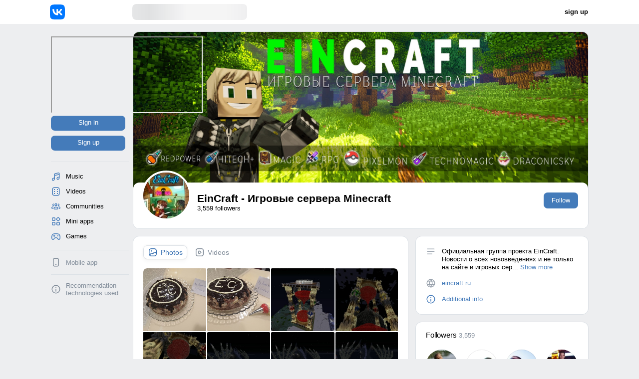

--- FILE ---
content_type: text/html; charset=windows-1251
request_url: https://vk.com/eincraft_ru
body_size: 149166
content:
  <!DOCTYPE html>
    <html prefix="og: https://ogp.me/ns#" lang='en' dir='ltr'>
    <head><meta http-equiv="X-UA-Compatible" content="IE=edge" />

<link rel="shortcut icon" href="/images/icons/favicons/fav_logo.ico?8" />
<link rel="preconnect" href="https://login.vk.com" />
<link rel="preconnect" href="https://api.vk.com" />

<link rel="apple-touch-icon" href="/images/icons/pwa/apple/default.png?15">

<meta http-equiv="content-type" content="text/html; charset=windows-1251" />
<meta property="og:image" content="http://sun9-21.userapi.com/impf/zfXY3I-XiGnJPbjnxEAfm2hJcDz2RULY_JabsA/SQdSt5o3dbA.jpg?size=1920x768&amp;quality=95&amp;crop=0,0,1918,766&amp;sign=ebe5258c7f7dbe76aba1093662ecd459&amp;type=cover_group"/><meta property="og:image:secure_url" content="https://sun9-21.userapi.com/impf/zfXY3I-XiGnJPbjnxEAfm2hJcDz2RULY_JabsA/SQdSt5o3dbA.jpg?size=1920x768&amp;quality=95&amp;crop=0,0,1918,766&amp;sign=ebe5258c7f7dbe76aba1093662ecd459&amp;type=cover_group"/><meta property="og:image:width" content="1590"/><meta property="og:image:height" content="400"/><meta property="og:title" content="EinCraft - Игровые сервера Minecraft"/><meta property="og:description" content="Официальная группа проекта EinCraft. Новости о всех нововведениях и не только на сайте и игровых серверах читаем здесь :)"/><meta property="og:url" content="https://vk.com/club64448682"/><meta property="og:site_name" content="VK"/><meta property="og:type" content="website"/><meta http-equiv="origin-trial" content="AiJEtxZTdbmRu3zkrD0Bg/GvReuip5r0aklN7tIrw1Yit01/+j7PNlJFAyMMo/vqqNVvDmRsGCPGfVtNn5ookQ8AAABueyJvcmlnaW4iOiJodHRwczovL3ZrLmNvbTo0NDMiLCJmZWF0dXJlIjoiRG9jdW1lbnRQaWN0dXJlSW5QaWN0dXJlQVBJIiwiZXhwaXJ5IjoxNjk0MTMxMTk5LCJpc1N1YmRvbWFpbiI6dHJ1ZX0="><meta name="description" content="Официальная группа проекта EinCraft. Новости о всех нововведениях и не только на сайте и игровых серверах читаем здесь :)" /><meta name="theme-color" content="#ffffff">
<meta name="color-scheme" content="light">

<title>EinCraft - Игровые сервера Minecraft | VK</title>

<noscript><meta http-equiv="refresh" content="0; URL=/badbrowser.php"></noscript>

<script type="text/javascript">window.__eagerRequests__=window.__eagerRequests__??{};window.FlushController && window.FlushController.fetchEagerRequests && window.FlushController.fetchEagerRequests();</script>

  <script nomodule>;try{(function(){"use strict";function e({needRedirect:e}){const n=new XMLHttpRequest;n.open("GET","/badbrowser_stat.php?act=nomodule"),n.send(),e&&window.location.replace("/badbrowser.php"),window.nomodules=!0}return e})()({"needRedirect":false});} catch (e) {e.__inline_tag = "nomodule.js"; e.name = `[nomodule.js] ${e.name}`; throw e;};</script>
  <script type="text/javascript">;try{(function(){"use strict";function e({isEnabled:e,isNotDefinedErrors:n}){if(!e)return;let r=!1;function i(e){if(!r){n&&window.dispatchEvent(new CustomEvent("redirect-challenge"));const i=URL.parse(e??"");if(!i)return;i.searchParams.append("back",window.location.href),r=!0,window.isRedirectChallenge=!0,window.location.href=i.toString()}}const t=undefined;new PerformanceObserver((e=>{for(const n of e.getEntries())if(n.serverTiming)for(const e of n.serverTiming){if("challenge"!==e.name)return;const{origin:r}=new URL(n.name);i(r+e.description)}})).observe({entryTypes:["navigation","resource"]})}return e})()({"isEnabled":true,"isNotDefinedErrors":false});} catch (e) {e.__inline_tag = "challenge.js"; e.name = `[challenge.js] ${e.name}`; throw e;};</script>
  
  <script type="text/javascript">;try{(function(){"use strict";function e(e){const t=undefined;return(new DOMParser).parseFromString(e,"text/html").documentElement.textContent}function t(t){for(const n in t)if(t.hasOwnProperty(n)){const o=e(t[n]);document.body.hasAttribute(n)&&"class"===n?document.body.setAttribute(n,document.body.getAttribute(n)+" "+o):document.body.setAttribute(n,o)}}function n(e){const t=document.getElementById(e);if(!t||"TEMPLATE"!==t.tagName)return console.warn("Previous element is not <template>"),void 0;document.head.appendChild(t.content),document.currentScript.remove(),t.remove()}function o(){if(window.ajax){window.__eagerRequestsPromises__=window.__eagerRequestsPromises__??{};for(let[e,[t,n]]of Object.entries(window.__eagerRequests__??{}))window.__eagerRequestsPromises__[e]=window.ajax.promisifiedPost(t,n),delete window.__eagerRequests__[e]}}function s(){window.FlushController={moveTemplateElementToHead:n,addBodyAttributes:t,fetchEagerRequests:o}}function i(){function e(e){const t={isReady:!1,onReadyCallbacks:[]};window[`on${e[0].toUpperCase()}${e.slice(1)}`]=e=>{t.onReadyCallbacks.push(e),t.isReady&&e()},window[e]=()=>{t.isReady||(t.isReady=!0,window.dispatchEvent(new CustomEvent(e)));for(let e of t.onReadyCallbacks)e()}}e("spaReady"),e("layoutReady"),e("loaderNavReady"),s()}return i})()({});} catch (e) {e.__inline_tag = "spaReady.js"; e.name = `[spaReady.js] ${e.name}`; throw e;};</script>
  <script type="text/javascript">;try{(function(){"use strict";const e="static-loading-initial-issues",n="cur-ready",t="static-loading-initial-issues-send",o=e=>{const n=!e.type||"Error"===e.type;return{source:e.source??"unknown",type:n?"UnknownType":e.type,effectiveType:window.navigator?.connection?.effectiveType??"unknown"}},r=n=>{window.isStaticLoadingInitialError=!0;const t=[...JSON.parse(window.localStorage.getItem(e)??"[]"),o(n)];window.localStorage.setItem(e,JSON.stringify(t))},i=()=>{const e=e=>{r({source:e.filename,type:e?.error?.constructor?.name})};return window.addEventListener("error",e),()=>{window.removeEventListener("error",e)}},s=()=>{const e="static-loading-initial-issues-onerror",n=e=>{const n=e.detail.srcElement?.attributes?.getNamedItem("src")?.nodeValue;r({source:n,type:"NetworkError"})};return window.addEventListener(e,n),()=>{window.removeEventListener(e,n)}};function a({mechanismRuntimeErrors:o,mechanismNetworkOnError:r}){window.localStorage.removeItem(e);const a=[o&&i,r&&s].filter(Boolean),c=[];for(const e of a)c.push(e());window.addEventListener(n,(()=>{for(const e of c)e();window.dispatchEvent(new CustomEvent(t))}))}return a})()({"mechanismRuntimeErrors":true,"mechanismNetworkOnError":true});} catch (e) {e.__inline_tag = "staticLoadingInitialIssues.js"; e.name = `[staticLoadingInitialIssues.js] ${e.name}`; throw e;};</script>

<style>@font-face{font-family: "Noto Sans Armenian";src: local("NotoSansArmenian"),local("Noto Sans Armenian"),url(/fonts/NotoSansArmenian-Regular.woff)format("woff");unicode-range: U+531-556,U+559-55F,U+561-587,U+589-58A,U+58F,U+FB13-FB17;}@font-face{font-family: "Noto Sans Bengali";src: local("NotoSansBengali"),local("Noto Sans Bengali"),url(/fonts/NotoSansBengali-Regular.woff)format("woff");unicode-range: U+AD,U+D7,U+F7,U+964-965,U+981-983,U+985-98C,U+98F-990,U+993-9A8,U+9AA-9B0,U+9B2,U+9B6-9B9,U+9BC-9C4,U+9C7-9C8,U+9CB-9CE,U+9D7,U+9DC-9DD,U+9DF-9E3,U+9E6-9FB,U+200B-200D,U+2013-2014,U+2018-2019,U+201C-201D,U+2026,U+20B9,U+2212,U+25CC;}@font-face{font-family: "Noto Sans Cherokee";src: local("NotoSansCherokee"),local("Noto Sans Cherokee"),url(/fonts/NotoSansCherokee-Regular.woff)format("woff");unicode-range: U+13A0-13F4;}@font-face{font-family: "Noto Sans Devanagari";src: local("NotoSansDevanagari"),local("Noto Sans Devanagari"),url(/fonts/NotoSansDevanagari-Regular.woff)format("woff");unicode-range: U+AF,U+D7,U+F7,U+2BC,U+901-939,U+93C-94D,U+950-954,U+958-972,U+97B-97F,U+200B-200D,U+2013-2014,U+2018-2019,U+201C-201D,U+2026,U+20B9,U+2212,U+25CC;}@font-face{font-family: "Noto Sans Ethiopic";src: local("NotoSansEthiopic"),local("Noto Sans Ethiopic"),url(/fonts/NotoSansEthiopic-Regular.woff)format("woff");unicode-range: U+1200-1248,U+124A-124D,U+1250-1256,U+1258,U+125A-125D,U+1260-1288,U+128A-128D,U+1290-12B0,U+12B2-12B5,U+12B8-12BE,U+12C0,U+12C2-12C5,U+12C8-12D6,U+12D8-1310,U+1312-1315,U+1318-135A,U+135D-137C,U+1380-1399,U+2D80-2D96,U+2DA0-2DA6,U+2DA8-2DAE,U+2DB0-2DB6,U+2DB8-2DBE,U+2DC0-2DC6,U+2DC8-2DCE,U+2DD0-2DD6,U+2DD8-2DDE,U+AB01-AB06,U+AB09-AB0E,U+AB11-AB16,U+AB20-AB26,U+AB28-AB2E;}@font-face{font-family: "Noto Sans Georgian";src: local("NotoSansGeorgian"),local("Noto Sans Georgian"),url(/fonts/NotoSansGeorgian-Regular.woff)format("woff");unicode-range: U+10A0-10C5,U+10D0-10FC,U+2D00-2D25;}@font-face{font-family: "Noto Sans Hebrew";src: local("NotoSansHebrew"),local("Noto Sans Hebrew"),url(/fonts/NotoSansHebrew-Regular.woff)format("woff");unicode-range: U+591-5C7,U+5D0-5EA,U+5F0-5F4,U+20AA,U+25CC,U+FB1D-FB36,U+FB38-FB3C,U+FB3E,U+FB40-FB41,U+FB43-FB44,U+FB46-FB4F;}@font-face{font-family: "Noto Sans Kannada";src: local("NotoSansKannada"),local("Noto Sans Kannada"),url(/fonts/NotoSansKannada-Regular.woff)format("woff");unicode-range: U+AD,U+D7,U+F7,U+964-965,U+C82-C83,U+C85-C8C,U+C8E-C90,U+C92-CA8,U+CAA-CB3,U+CB5-CB9,U+CBC-CC4,U+CC6-CC8,U+CCA-CCD,U+CD5-CD6,U+CDE,U+CE0-CE3,U+CE6-CEF,U+CF1-CF2,U+200B-200D,U+2013-2014,U+2018-2019,U+201C-201D,U+2026,U+20B9,U+2212,U+25CC;}@font-face{font-family: "Noto Sans Khmer";src: local("NotoSansKhmer"),local("Noto Sans Khmer"),url(/fonts/NotoSansKhmer-Regular.woff)format("woff");unicode-range: U+AB,U+AD,U+BB,U+1780-17DD,U+17E0-17E9,U+17F0-17F9,U+19E0-19FF,U+200B;}@font-face{font-family: "Noto Sans Lao";src: local("NotoSansLao"),local("Noto Sans Lao"),url(/fonts/NotoSansLao-Regular.woff)format("woff");unicode-range: U+AD,U+37E,U+E81-E82,U+E84,U+E87-E88,U+E8A,U+E8D,U+E94-E97,U+E99-E9F,U+EA1-EA3,U+EA5,U+EA7,U+EAA-EAB,U+EAD-EB9,U+EBB-EBD,U+EC0-EC4,U+EC6,U+EC8-ECD,U+ED0-ED9,U+EDC-EDF;}@font-face{font-family: "Noto Sans Osmanya";src: local("NotoSansOsmanya"),local("Noto Sans Osmanya"),url(/fonts/NotoSansOsmanya-Regular.woff)format("woff");unicode-range: U+10480-1049D,U+104A0-104A9;}@font-face{font-family: "Noto Sans Tamil";src: local("NotoSansTamil"),local("Noto Sans Tamil"),url(/fonts/NotoSansTamil-Regular.woff)format("woff");unicode-range: U+AD,U+D7,U+F7,U+964-965,U+B82-B83,U+B85-B8A,U+B8E-B90,U+B92-B95,U+B99-B9A,U+B9C,U+B9E-B9F,U+BA3-BA4,U+BA8-BAA,U+BAE-BB9,U+BBE-BC2,U+BC6-BC8,U+BCA-BCD,U+BD0,U+BD7,U+BE6-BFA,U+200B-200D,U+2013-2014,U+2018-2019,U+201C-201D,U+2026,U+20B9,U+2212,U+25CC;}@font-face{font-family: "Noto Sans Telugu";src: local("NotoSansTelugu"),local("Noto Sans Telugu"),url(/fonts/NotoSansTelugu-Regular.woff)format("woff");unicode-range: U+AD,U+D7,U+F7,U+964-965,U+C01-C03,U+C05-C0C,U+C0E-C10,U+C12-C28,U+C2A-C33,U+C35-C39,U+C3D-C44,U+C46-C48,U+C4A-C4D,U+C55-C56,U+C58-C59,U+C60-C63,U+C66-C6F,U+C78-C7F,U+200B-200D,U+2013-2014,U+2018-2019,U+201C-201D,U+2026,U+20B9,U+2212,U+25CC;}@font-face{font-family: "Noto Sans Thai";src: local("NotoSansThai"),local("Noto Sans Thai"),url(/fonts/NotoSansThai-Regular.woff)format("woff");unicode-range: U+E01-E3A,U+E3F-E5B,U+200B-200D,U+25CC;}@font-face{font-family: "Roboto";font-style: normal;font-weight: 400;font-display: swap;src: url(/fonts/roboto400.woff)format("woff");}@font-face{font-family: "Roboto";font-style: normal;font-weight: 300;font-display: swap;src: url(/fonts/roboto300.woff)format("woff");}@font-face{font-family: "Roboto";font-style: normal;font-weight: 500;font-display: swap;src: url(/fonts/roboto500.woff)format("woff");}@font-face{font-family: "Roboto";font-style: normal;font-weight: 700;font-display: swap;src: url(/fonts/roboto700.woff)format("woff");}@font-face{font-family: 'VK Sans Display Faux';font-weight: 600;font-display: swap;src: url(/css/fonts/VKSansDisplayDemiBoldFaux.v100.woff2) format('woff2');unicode-range: U+0,U+A,U+D,U+20-5A,U+61-7A,U+401,U+404,U+406,U+407,U+40E,U+410-44F,U+451,U+454,U+456,U+457,U+45E,U+490,U+491;}@font-face{font-family: 'VK Sans Display';font-weight: 300;font-display: swap;src: url(/css/fonts/VKSansDisplayLightLatin.v320.woff2) format('woff2'), url(/css/fonts/VKSansDisplayLightLatin.v320.woff) format('woff');unicode-range: U+0,U+A,U+D,U+20-5F,U+61-7E,U+A0,U+A2-A5,U+A7,U+A9,U+AB,U+AD,U+AE,U+B0,U+B1,U+B6,U+B7,U+BB,U+D7,U+F7,U+131,U+237,U+2013,U+2014,U+2018,U+2019,U+201C,U+201D,U+2022,U+2026,U+2039,U+203A,U+20AC,U+20B4,U+20B8,U+20BD,U+20BF,U+2122,U+2191,U+2193,U+2212;}@font-face{font-family: 'VK Sans Display';font-weight: 300;font-display: swap;src: url(/css/fonts/VKSansDisplayLightCyrillic.v320.woff2) format('woff2'), url(/css/fonts/VKSansDisplayLightCyrillic.v320.woff) format('woff');unicode-range: U+401,U+404,U+406,U+407,U+40E,U+410-44F,U+451,U+454,U+456,U+457,U+45E,U+490,U+491,U+20B4,U+2116;}@font-face{font-family: 'VK Sans Display';font-weight: 300;font-display: swap;src: url(/css/fonts/VKSansDisplayLightRest.v320.woff2) format('woff2'), url(/css/fonts/VKSansDisplayLightRest.v320.woff) format('woff');unicode-range: U+307,U+308,U+2190,U+2192,U+2194-2199,U+2248,U+2260,U+2264,U+2265;}@font-face{font-family: 'VK Sans Display';font-weight: 400;font-display: swap;src: url(/css/fonts/VKSansDisplayRegularLatin.v320.woff2) format('woff2'), url(/css/fonts/VKSansDisplayRegularLatin.v320.woff) format('woff');unicode-range: U+0,U+A,U+D,U+20-5F,U+61-7E,U+A0,U+A2-A5,U+A7,U+A9,U+AB,U+AD,U+AE,U+B0,U+B1,U+B6,U+B7,U+BB,U+D7,U+F7,U+131,U+237,U+2013,U+2014,U+2018,U+2019,U+201C,U+201D,U+2022,U+2026,U+2039,U+203A,U+20AC,U+20B4,U+20B8,U+20BD,U+20BF,U+2122,U+2191,U+2193,U+2212;}@font-face{font-family: 'VK Sans Display';font-weight: 400;font-display: swap;src: url(/css/fonts/VKSansDisplayRegularCyrillic.v320.woff2) format('woff2'), url(/css/fonts/VKSansDisplayRegularCyrillic.v320.woff) format('woff');unicode-range: U+401,U+404,U+406,U+407,U+40E,U+410-44F,U+451,U+454,U+456,U+457,U+45E,U+490,U+491,U+20B4,U+2116;}@font-face{font-family: 'VK Sans Display';font-weight: 400;font-display: swap;src: url(/css/fonts/VKSansDisplayRegularRest.v320.woff2) format('woff2'), url(/css/fonts/VKSansDisplayRegularRest.v320.woff) format('woff');unicode-range: U+307,U+308,U+2190,U+2192,U+2194-2199,U+2248,U+2260,U+2264,U+2265;}@font-face{font-family: 'VK Sans Display';font-weight: 500;font-display: swap;src: url(/css/fonts/VKSansDisplayMediumLatin.v320.woff2) format('woff2'), url(/css/fonts/VKSansDisplayMediumLatin.v320.woff) format('woff');unicode-range: U+0,U+A,U+D,U+20-5F,U+61-7E,U+A0,U+A2-A5,U+A7,U+A9,U+AB,U+AD,U+AE,U+B0,U+B1,U+B6,U+B7,U+BB,U+D7,U+F7,U+131,U+237,U+2013,U+2014,U+2018,U+2019,U+201C,U+201D,U+2022,U+2026,U+2039,U+203A,U+20AC,U+20B4,U+20B8,U+20BD,U+20BF,U+2122,U+2191,U+2193,U+2212;}@font-face{font-family: 'VK Sans Display';font-weight: 500;font-display: swap;src: url(/css/fonts/VKSansDisplayMediumCyrillic.v320.woff2) format('woff2'), url(/css/fonts/VKSansDisplayMediumCyrillic.v320.woff) format('woff');unicode-range: U+401,U+404,U+406,U+407,U+40E,U+410-44F,U+451,U+454,U+456,U+457,U+45E,U+490,U+491,U+20B4,U+2116;}@font-face{font-family: 'VK Sans Display';font-weight: 500;font-display: swap;src: url(/css/fonts/VKSansDisplayMediumRest.v320.woff2) format('woff2'), url(/css/fonts/VKSansDisplayMediumRest.v320.woff) format('woff');unicode-range: U+307,U+308,U+2190,U+2192,U+2194-2199,U+2248,U+2260,U+2264,U+2265;}@font-face{font-family: 'VK Sans Display';font-weight: 600;font-display: swap;src: url(/css/fonts/VKSansDisplayDemiBoldLatin.v320.woff2) format('woff2'), url(/css/fonts/VKSansDisplayDemiBoldLatin.v320.woff) format('woff');unicode-range: U+0,U+A,U+D,U+20-5F,U+61-7E,U+A0,U+A2-A5,U+A7,U+A9,U+AB,U+AD,U+AE,U+B0,U+B1,U+B6,U+B7,U+BB,U+D7,U+F7,U+131,U+237,U+2013,U+2014,U+2018,U+2019,U+201C,U+201D,U+2022,U+2026,U+2039,U+203A,U+20AC,U+20B4,U+20B8,U+20BD,U+20BF,U+2122,U+2191,U+2193,U+2212;}@font-face{font-family: 'VK Sans Display';font-weight: 600;font-display: swap;src: url(/css/fonts/VKSansDisplayDemiBoldCyrillic.v320.woff2) format('woff2'), url(/css/fonts/VKSansDisplayDemiBoldCyrillic.v320.woff) format('woff');unicode-range: U+401,U+404,U+406,U+407,U+40E,U+410-44F,U+451,U+454,U+456,U+457,U+45E,U+490,U+491,U+20B4,U+2116;}@font-face{font-family: 'VK Sans Display';font-weight: 600;font-display: swap;src: url(/css/fonts/VKSansDisplayDemiBoldRest.v320.woff2) format('woff2'), url(/css/fonts/VKSansDisplayDemiBoldRest.v320.woff) format('woff');unicode-range: U+307,U+308,U+2190,U+2192,U+2194-2199,U+2248,U+2260,U+2264,U+2265;}@font-face{font-family: 'VK Sans Display';font-weight: 700;font-display: swap;src: url(/css/fonts/VKSansDisplayBoldLatin.v320.woff2) format('woff2'), url(/css/fonts/VKSansDisplayBoldLatin.v320.woff) format('woff');unicode-range: U+0,U+A,U+D,U+20-5F,U+61-7E,U+A0,U+A2-A5,U+A7,U+A9,U+AB,U+AD,U+AE,U+B0,U+B1,U+B6,U+B7,U+BB,U+D7,U+F7,U+131,U+237,U+2013,U+2014,U+2018,U+2019,U+201C,U+201D,U+2022,U+2026,U+2039,U+203A,U+20AC,U+20B4,U+20B8,U+20BD,U+20BF,U+2122,U+2191,U+2193,U+2212;}@font-face{font-family: 'VK Sans Display';font-weight: 700;font-display: swap;src: url(/css/fonts/VKSansDisplayBoldCyrillic.v320.woff2) format('woff2'), url(/css/fonts/VKSansDisplayBoldCyrillic.v320.woff) format('woff');unicode-range: U+401,U+404,U+406,U+407,U+40E,U+410-44F,U+451,U+454,U+456,U+457,U+45E,U+490,U+491,U+20B4,U+2116;}@font-face{font-family: 'VK Sans Display';font-weight: 700;font-display: swap;src: url(/css/fonts/VKSansDisplayBoldRest.v320.woff2) format('woff2'), url(/css/fonts/VKSansDisplayBoldRest.v320.woff) format('woff');unicode-range: U+307,U+308,U+2190,U+2192,U+2194-2199,U+2248,U+2260,U+2264,U+2265;}body{background:var(--vkui--color_background);color:var(--vkui--color_text_primary);margin:0;padding:0;direction:ltr;font-size:var(--vkui--font_text--font_size--compact);font-family:var(--vkui--font_family_base,-apple-system,BlinkMacSystemFont,'Roboto','Helvetica Neue',Geneva,"Noto Sans Armenian","Noto Sans Bengali","Noto Sans Cherokee","Noto Sans Devanagari","Noto Sans Ethiopic","Noto Sans Georgian","Noto Sans Hebrew","Noto Sans Kannada","Noto Sans Khmer","Noto Sans Lao","Noto Sans Osmanya","Noto Sans Tamil","Noto Sans Telugu","Noto Sans Thai",arial,Tahoma,verdana,sans-serif);line-height:1.154;font-weight:400;-webkit-font-smoothing:subpixel-antialiased;-moz-osx-font-smoothing:auto;}a{color:var(--vkui--color_text_link);text-decoration:none;cursor:pointer;}a:hover{text-decoration:underline;}img{border:0;color:transparent;}form{margin:0;padding:0;}.video_thumb_label{position:absolute;bottom:0;right:0;z-index:5;margin:8px;padding:0 7px;border-radius:3px;background:var(--vkui--color_overlay_primary);color:var(--white);font-size:12.5px;line-height:23px;height:23px;white-space:nowrap;}.video_thumb_label._has_play_icon::before{content:"";display:inline-block;vertical-align:middle;}.video_thumb_label._has_play_icon::before{width:7px;height:11px;margin-top:-2px;margin-left:2px;margin-right:5px;background-image:url(data:image/svg+xml;charset=utf-8,%3Csvg%20height%3D%2211%22%20viewBox%3D%229%206%207%2011%22%20width%3D%227%22%20xmlns%3D%22http%3A%2F%2Fwww.w3.org%2F2000%2Fsvg%22%3E%3Cpath%20d%3D%22m9.8%207.2c-.4-.3-.8-.2-.8.4v7.8c0%20.6.4.7.8.4l4.8-3.6c.4-.3.4-.9%200-1.2z%22%20fill%3D%22%23fff%22%2F%3E%3C%2Fsvg%3E);}.video_thumb_label::after{content:"";display:inline-block;vertical-align:middle;height:100%;}.video_thumb_label_item:not(:empty)+.video_thumb_label_item::before{content:"\00b7";pointer-events:none;margin:0 var(--vkui--spacing_size_xs);}.video_thumb_label_item:first-child,.video_thumb_label_item:empty+.video_thumb_label_item{margin-left:0;}.video_thumb_label_item:first-child::before,.video_thumb_label_item:empty+.video_thumb_label_item::before{display:none;}.video_thumb_label_item:empty{display:none;}.blind_label{position:absolute;width:1px;height:1px;clip:rect(1px,1px,1px,1px);opacity:0;overflow:hidden;outline:0;}div#utils{top:-30px;position:absolute;height:20px;overflow:hidden;}#page_layout{padding:0 15px;margin:0 auto;position:relative;width:960px;}.flat_button{padding:7px 16px 8px;margin:0;font-size:12.5px;display:inline-block;zoom:1;cursor:pointer;white-space:nowrap;outline:0;font-family:var(--vkui--font_family_base,-apple-system,BlinkMacSystemFont,'Roboto','Helvetica Neue',Geneva,"Noto Sans Armenian","Noto Sans Bengali","Noto Sans Cherokee","Noto Sans Devanagari","Noto Sans Ethiopic","Noto Sans Georgian","Noto Sans Hebrew","Noto Sans Kannada","Noto Sans Khmer","Noto Sans Lao","Noto Sans Osmanya","Noto Sans Tamil","Noto Sans Telugu","Noto Sans Thai",arial,Tahoma,verdana,sans-serif);vertical-align:top;line-height:15px;text-align:center;text-decoration:none;background:0 0;background-color:var(--vkui--color_background_accent_themed);color:var(--vkui--color_text_contrast_themed);border:0;border-radius:var(--vkui--size_border_radius--regular);box-sizing:border-box;}.flat_button::-moz-focus-inner{border:0;}.flat_button:hover{opacity:.88;text-decoration:none;}.flat_button:active{opacity:.88;padding-top:8px;padding-bottom:7px;}.flat_button.secondary{background-color:var(--vkui--color_background_secondary_alpha);color:var(--vkui--color_text_accent_themed);}.flat_button.secondary:hover{color:var(--vkui--color_text_accent_themed);background-color:var(--vkui--color_background_secondary_alpha--hover);}.flat_button.secondary:active{color:var(--vkui--color_text_accent_themed);background-color:var(--vkui--color_background_secondary_alpha--hover);opacity:.88;}.button_wide{display:block;}.flat_button.button_wide{width:100%;padding-left:3px;padding-right:3px;}:root{--spinner-animation:rotate360 0.7s linear infinite;}.SkeletonIso{--vkit_internal--skeleton_gradient_width:300px;--vkit_internal--skeleton_animation_duration:1.5s;--vkit_internal--skeleton_color_from:var(--skeleton-from, var(--vkui--color_skeleton_from));--vkit_internal--skeleton_color_to:var(--skeleton-to, var(--vkui--color_skeleton_to));background-color:var(--vkit_internal--skeleton_color_from, var(--vkui--color_skeleton_from));max-width:100%;border-radius:6px;display:inline-flex;flex-shrink:0;line-height:1;position:relative;overflow:hidden;visibility:visible;z-index:1;}.SkeletonIso::after{content:" ";display:block;position:absolute;top:0;left:0;right:0;height:100%;width:calc(100% + var(--vkit_internal--skeleton_gradient_width, 300px));background-image:linear-gradient(to right,var(--vkit_internal--skeleton_color_from, var(--vkui--color_skeleton_from))0,var(--vkit_internal--skeleton_color_to, var(--vkui--color_skeleton_to)) calc(var(--vkit_internal--skeleton_gradient_width, 300px)*.5),var(--vkit_internal--skeleton_color_from, var(--vkui--color_skeleton_from)) calc(var(--vkit_internal--skeleton_gradient_width, 300px)*.75));background-size:var(--vkit_internal--skeleton_gradient_width, 300px) 100%;background-attachment:fixed;animation-name:skeleton-iso;animation-direction:normal;animation-iteration-count:infinite;animation-duration:var(--vkit_internal--skeleton_animation_duration, 1.5s);animation-timing-function:ease-in-out;}.HeaderNav{margin:0;padding:0;display:flex;height:inherit;}.HeaderNav__item{list-style:none;display:flex;align-items:center;}.HeaderNav__item--logo{position:relative;}.HeaderNav__item--gap{padding-right:15px;}.HeaderNav__item:first-child{padding:0;}.HeaderNav__btns{display:flex;}.HeaderNav__audio{flex-grow:1;min-width:240px;}.HeaderNav__search{margin:0 auto;flex-grow:4;display:none;}.ts_cont_wrap{position:absolute;top:var(--header-height);background:var(--vkui--color_background_modal);z-index:800;border-radius:0 0 4px 4px;box-shadow:0 1px 4px var(--black_alpha16);overflow:hidden;display:none;left:177px;width:232px;border:1px solid var(--vkui--color_separator_primary);box-sizing:border-box;}.ts_cont_wrap:empty{border:0;box-shadow:none;}.TopHomeLink{width:165px;height:100%;display:flex;align-items:center;margin:0 0 0-2px;color:var(--vkui--color_text_primary);}.TopHomeLink:active{margin-top:1px;}.LeftMenu__item{position:relative;}.LeftMenu__itemLink{color:var(--vkui--color_text_primary);border:0;display:flex;white-space:nowrap;align-items:center;border-radius:4px;height:var(--left-menu-row-height);width:var(--left-menu-item-width, 164px);padding:0 6px;box-sizing:border-box;}.LeftMenu__itemLink:hover{background:var(--vkui--vkontakte_background_hover_alpha);text-decoration:none;}.LeftMenu__itemLabel{vertical-align:baseline;height:var(--left-menu-row-height);line-height:var(--left-menu-row-height);font-size:var(--vkui--font_text--font_size--compact);overflow:hidden;text-overflow:ellipsis;flex-grow:1;}.LeftMenu__icon{display:flex;align-items:center;justify-content:center;margin-right:10px;color:var(--vkui--color_icon_accent);}.LeftMenu__icon>svg{max-height:var(--left-menu-icon-size);max-width:var(--left-menu-icon-size);}.LeftMenuAppPromo{color:var(--vkui--color_text_secondary);line-height:15px;margin:14px 0 0 0;text-align:left;display:flex;align-items:center;font-size:var(--vkui--font_text--font_size--compact);}.LeftMenuAppPromo__icon{width:20px;height:20px;}.LeftMenuAppPromo__link{color:var(--vkui--color_text_secondary);margin-left:10px;}.top_nav_link{display:inline-block;white-space:nowrap;line-height:var(--header-height);height:var(--header-height);overflow:hidden;padding:0 var(--top) -profile-padding-left;font-weight:700;-webkit-font-smoothing:antialiased;-moz-osx-font-smoothing:grayscale;color:var(--vkui--color_text_primary);}.top_nav_link:hover{background-color:var(--vkui--vkontakte_background_hover_alpha);text-decoration:none;}.page_block{position:relative;background:var(--vkui--color_background_content);border-radius:var(--vkui--size_border_radius_paper--regular);box-shadow:var(--page-block-shadow);margin:var(--page-block-offset, 15px)0 0;}.page_block:empty{display:none;}.page_block:last-child{margin-bottom:15px;}.narrow_column .page_block:last-child{margin-bottom:0;}h2.page_block_h2{margin:0;font-size:inherit;font-weight:inherit;color:inherit;}.FlatButton{-webkit-appearance:none;-moz-appearance:none;appearance:none;border:0;margin:0;padding:0;background:0 0;-webkit-user-select:none;-moz-user-select:none;-ms-user-select:none;user-select:none;display:inline-block;vertical-align:middle;cursor:pointer;border-radius:var(--vkui--size_border_radius--regular);font-weight:var(--vkui--font_weight_accent2);font-size:var(--vkui--font_subhead--font_size--compact);font-family:var(--vkui--font_subhead--font_family--regular);transition:background-color .15s ease-out,color .15s ease-out,opacity .15s ease-out;}.FlatButton:hover,.FlatButton:focus{text-decoration:none;}.FlatButton__in{display:flex;align-items:center;justify-content:center;height:inherit;}.FlatButton__content{white-space:nowrap;overflow:hidden;text-overflow:ellipsis;margin-bottom:1px;}.FlatButton--primary{color:var(--vkui--color_text_contrast_themed);background-color:var(--vkui--color_background_accent_themed);}.FlatButton--primary:not(.disable):hover{color:var(--vkui--color_text_contrast_themed--hover);background-color:var(--vkui--color_background_accent_themed--hover);opacity:1;}.FlatButton--primary.FlatButton--primary:active{color:var(--vkui--color_text_contrast_themed--active);background-color:var(--vkui--color_background_accent_themed--active);}.FlatButton--secondary{color:var(--vkui--color_text_accent_themed);background-color:var(--vkui--color_background_secondary_alpha);}.FlatButton--secondary:not(.disable):hover{color:var(--vkui--color_text_accent_themed--hover);background-color:var(--vkui--color_background_secondary_alpha--hover);opacity:1;}.FlatButton--secondary.FlatButton--secondary:active{color:var(--vkui--color_text_accent_themed--active);background-color:var(--vkui--color_background_secondary_alpha--active);}.FlatButton--size-m{height:var(--vkui--size_button_medium_height--compact);padding:0 16px;font-weight:var(--vkui--font_weight_accent2);font-size:var(--vkui--font_headline2--font_size--compact);font-family:var(--vkui--font_headline2--font_family--regular);}.FlatButton--wide{width:100%;text-align:center;box-sizing:border-box;}.PortalNavigation{position:relative;display:none;align-items:center;justify-content:center;width:48px;height:48px;color:var(--vkui--vkontakte_color_icon_outline_medium);-webkit-user-select:none;-moz-user-select:none;-ms-user-select:none;user-select:none;cursor:pointer;}.PortalNavigation:hover{background-color:var(--vkui--vkontakte_background_hover_alpha);}.PortalNavigation__icon{position:absolute;top:0;left:0;display:flex;justify-content:center;align-items:center;width:48px;height:48px;background-image:url(data:image/svg+xml;charset=utf-8,%3Csvg%20xmlns%3D%22http%3A%2F%2Fwww.w3.org%2F2000%2Fsvg%22%20width%3D%22912%22%20height%3D%2248%22%3E%3Cpath%20d%3D%22M15%2017h18m-18%207h18m-18%207h18%22%20fill%3D%22none%22%20stroke%3D%22%23818c99%22%20stroke-width%3D%222%22%20stroke-linecap%3D%22round%22%2F%3E%3Cg%20fill%3D%22none%22%20stroke%3D%22%23818c99%22%20stroke-width%3D%222%22%20stroke-linecap%3D%22round%22%3E%3Cpath%20d%3D%22M63.2%2016.9l18%20.3%22%2F%3E%3Cpath%20d%3D%22M63%2023.8l18%20.4%22%20stroke-dasharray%3D%2217.689159687132978%2C0.3108403212742205%22%20stroke-dashoffset%3D%2217.8%22%2F%3E%3Cpath%20d%3D%22M62.9%2030.7l18%20.5%22%2F%3E%3C%2Fg%3E%3Cg%20fill%3D%22none%22%20stroke%3D%22%23818c99%22%20stroke-width%3D%222%22%20stroke-linecap%3D%22round%22%3E%3Cpath%20d%3D%22M111.8%2016.5l17.8%201.5%22%2F%3E%3Cpath%20d%3D%22M111%2023l18%202%22%20stroke-dasharray%3D%2216.468101339419338%2C1.5318986696738015%22%20stroke-dashoffset%3D%2217.2%22%2F%3E%3Cpath%20d%3D%22M110.5%2029.6l17.6%202.2%22%2F%3E%3C%2Fg%3E%3Cg%20fill%3D%22none%22%20stroke%3D%22%23818c99%22%20stroke-width%3D%222%22%20stroke-linecap%3D%22round%22%3E%3Cpath%20d%3D%22M161.1%2016l17.2%203.6%22%2F%3E%3Cpath%20d%3D%22M159.3%2021.6l17.4%204.8%22%20stroke-dasharray%3D%2213.74142751008033%2C4.258572487955329%22%20stroke-dashoffset%3D%2215.9%22%2F%3E%3Cpath%20d%3D%22M158%2027.4l16.6%205.6%22%2F%3E%3C%2Fg%3E%3Cg%20fill%3D%22none%22%20stroke%3D%22%23818c99%22%20stroke-width%3D%222%22%20stroke-linecap%3D%22round%22%3E%3Cpath%20d%3D%22M211.2%2015.5l15.6%207.1%22%2F%3E%3Cpath%20d%3D%22M208.3%2019.3l15.4%209.4%22%20stroke-dasharray%3D%229.769468689454618%2C8.2305313218919%22%20stroke-dashoffset%3D%2213.9%22%2F%3E%3Cpath%20d%3D%22M206.3%2023.6l13.4%2010.6%22%2F%3E%3C%2Fg%3E%3Cg%20fill%3D%22none%22%20stroke%3D%22%23818c99%22%20stroke-width%3D%222%22%20stroke-linecap%3D%22round%22%3E%3Cpath%20d%3D%22M261.9%2015.6L274%2026.8%22%2F%3E%3Cpath%20d%3D%22M258.9%2016.6L269%2031.4%22%20stroke-dasharray%3D%226.367569860710451%2C11.63243014053529%22%20stroke-dashoffset%3D%2212.2%22%2F%3E%3Cpath%20d%3D%22M257%2019l6.1%2015.5%22%2F%3E%3C%2Fg%3E%3Cg%20fill%3D%22none%22%20stroke%3D%22%23818c99%22%20stroke-width%3D%222%22%20stroke-linecap%3D%22round%22%3E%3Cpath%20d%3D%22M312%2016.3l7.5%2014.4%22%2F%3E%3Cpath%20d%3D%22M310.8%2015l2.4%2018%22%20stroke-dasharray%3D%224.039896398870185%2C13.96010359650381%22%20stroke-dashoffset%3D%2211%22%2F%3E%3Cpath%20d%3D%22M310%2016.6l-3.5%2015.8%22%2F%3E%3C%2Fg%3E%3Cg%20fill%3D%22none%22%20stroke%3D%22%23818c99%22%20stroke-width%3D%222%22%20stroke-linecap%3D%22round%22%3E%3Cpath%20d%3D%22M361.4%2016.9l2.7%2015.8%22%2F%3E%3Cpath%20d%3D%22M362.5%2015.4l-5%2017.2%22%20stroke-dasharray%3D%222.477678262175472%2C15.522321736513133%22%20stroke-dashoffset%3D%2210.2%22%2F%3E%3Cpath%20d%3D%22M362.7%2017.2l-10.9%2012%22%2F%3E%3C%2Fg%3E%3Cg%20fill%3D%22none%22%20stroke%3D%22%23818c99%22%20stroke-width%3D%222%22%20stroke-linecap%3D%22round%22%3E%3Cpath%20d%3D%22M410.3%2017.2l-1.1%2016%22%2F%3E%3Cpath%20d%3D%22M413.2%2016.6l-10.4%2014.8%22%20stroke-dasharray%3D%221.4260358982153791%2C16.57396410107406%22%20stroke-dashoffset%3D%229.7%22%2F%3E%3Cpath%20d%3D%22M413.6%2019.5L399%2026%22%2F%3E%3C%2Fg%3E%3Cg%20fill%3D%22none%22%20stroke%3D%22%23818c99%22%20stroke-width%3D%222%22%20stroke-linecap%3D%22round%22%3E%3Cpath%20d%3D%22M459%2017.3l-4%2015.8%22%2F%3E%3Cpath%20d%3D%22M462.9%2018.2L449%2029.8%22%20stroke-dasharray%3D%220.7313807383768801%2C17.268619253886623%22%20stroke-dashoffset%3D%229.4%22%2F%3E%3Cpath%20d%3D%22M463%2022L447%2023.6%22%2F%3E%3C%2Fg%3E%3Cg%20fill%3D%22none%22%20stroke%3D%22%23818c99%22%20stroke-width%3D%222%22%20stroke-linecap%3D%22round%22%3E%3Cpath%20d%3D%22M507.8%2017.4l-6.4%2015.2%22%2F%3E%3Cpath%20d%3D%22M511.8%2019.6l-15.6%208.8%22%20stroke-dasharray%3D%220.299544558043689%2C17.70045543620457%22%20stroke-dashoffset%3D%229.1%22%2F%3E%3Cpath%20d%3D%22M511.6%2024.2l-16.3-2.4%22%2F%3E%3C%2Fg%3E%3Cg%20fill%3D%22none%22%20stroke%3D%22%23818c99%22%20stroke-width%3D%222%22%20stroke-linecap%3D%22round%22%3E%3Cpath%20d%3D%22M556.3%2017.5l-8%2014.5%22%2F%3E%3Cpath%20d%3D%22M560.4%2020.8l-16.8%206.4%22%20stroke-dasharray%3D%220.0695885428635155%2C17.930411460962084%22%20stroke-dashoffset%3D%229%22%2F%3E%3Cpath%20d%3D%22M559.5%2026L544%2020.5%22%2F%3E%3C%2Fg%3E%3Cg%20fill%3D%22none%22%20stroke%3D%22%23818c99%22%20stroke-width%3D%222%22%20stroke-linecap%3D%22round%22%3E%3Cpath%20d%3D%22M604.8%2017.6l-9.3%2013.8%22%2F%3E%3Cpath%20d%3D%22M608.7%2021.8l-17.4%204.4%22%20stroke-dasharray%3D%220%2C18.000000002675254%22%20stroke-dashoffset%3D%229%22%2F%3E%3Cpath%20d%3D%22M607.3%2027.3l-14.8-7.7%22%2F%3E%3C%2Fg%3E%3Cg%20fill%3D%22none%22%20stroke%3D%22%23818c99%22%20stroke-width%3D%222%22%20stroke-linecap%3D%22round%22%3E%3Cpath%20d%3D%22M653.2%2017.7L643%2031%22%2F%3E%3Cpath%20d%3D%22M656.9%2022.5l-17.8%203%22%20stroke-dasharray%3D%220%2C18.00000000360036%22%20stroke-dashoffset%3D%229%22%2F%3E%3Cpath%20d%3D%22M655%2028.3L641%2019%22%2F%3E%3C%2Fg%3E%3Cg%20fill%3D%22none%22%20stroke%3D%22%23818c99%22%20stroke-width%3D%222%22%20stroke-linecap%3D%22round%22%3E%3Cpath%20d%3D%22M701.5%2017.8l-11%2012.8%22%2F%3E%3Cpath%20d%3D%22M705%2023.1L687%2025%22%20stroke-dasharray%3D%220%2C17.999999998271708%22%20stroke-dashoffset%3D%229%22%2F%3E%3Cpath%20d%3D%22M702.6%2029l-13.3-10.4%22%2F%3E%3C%2Fg%3E%3Cg%20fill%3D%22none%22%20stroke%3D%22%23818c99%22%20stroke-width%3D%222%22%20stroke-linecap%3D%22round%22%3E%3Cpath%20d%3D%22M749.7%2018l-11.4%2012.3%22%2F%3E%3Cpath%20d%3D%22M753%2023.5l-18%201%22%20stroke-dasharray%3D%220%2C18.000000003854534%22%20stroke-dashoffset%3D%229%22%2F%3E%3Cpath%20d%3D%22M750.3%2029.5l-12.7-11.2%22%2F%3E%3C%2Fg%3E%3Cg%20fill%3D%22none%22%20stroke%3D%22%23818c99%22%20stroke-width%3D%222%22%20stroke-linecap%3D%22round%22%3E%3Cpath%20d%3D%22M797.9%2018L786%2030%22%2F%3E%3Cpath%20d%3D%22M801%2023.8l-18%20.4%22%20stroke-dasharray%3D%220%2C18.000000000543643%22%20stroke-dashoffset%3D%229%22%2F%3E%3Cpath%20d%3D%22M798.2%2029.8L785.8%2018%22%2F%3E%3C%2Fg%3E%3Cg%20fill%3D%22none%22%20stroke%3D%22%23818c99%22%20stroke-width%3D%222%22%20stroke-linecap%3D%22round%22%3E%3Cpath%20d%3D%22M846%2018l-12%2012%22%2F%3E%3Cpath%20d%3D%22M849%2024h-18%22%20stroke-dasharray%3D%220%2C18.000000004518093%22%20stroke-dashoffset%3D%229%22%2F%3E%3Cpath%20d%3D%22M846%2030l-12-12%22%2F%3E%3C%2Fg%3E%3Cg%20fill%3D%22none%22%20stroke%3D%22%23818c99%22%20stroke-width%3D%222%22%20stroke-linecap%3D%22round%22%3E%3Cpath%20d%3D%22M894%2018l-12%2012%22%2F%3E%3Cpath%20d%3D%22M897%2024h-18%22%20stroke-dasharray%3D%220%2C18%22%20stroke-dashoffset%3D%229%22%2F%3E%3Cpath%20d%3D%22M894%2030l-12-12%22%2F%3E%3C%2Fg%3E%3C%2Fsvg%3E);background-repeat:no-repeat;transition:background-position .15s .1s steps(18);background-position:0 0;}.VKVideoLogo{display:none;width:110px;height:24px;margin-right:115px;color:var(--vkui--color_text_primary);}.anonym .VKVideoLogo{margin-right:163px;}.VKVideoLogo:active{margin-top:1px;}.feed_wall--no-islands{background:var(--vkui--color_background_content);border-radius:var(--vkui--size_border_radius_paper--regular);box-shadow:var(--page-block-shadow);margin:var(--vkui--spacing_size_2xl)0 var(--vkui--spacing_size_xl);}.feed_wall--no-islands .wall_posts{--page-block-offset:0;}.feed_wall--no-islands .wall_module .more_link,.feed_wall--no-islands .more_link{margin-bottom:var(--vkui--spacing_size_2xl);}.feed_wall--no-islands .ui_tabs{border-bottom:var(--vkui--size_border--regular) solid var(--vkui--color_separator_primary);}.feed_wall--no-islands .page_block,.feed_wall--no-islands .page_block.post{background:0 0;border-radius:unset;box-shadow:none;margin:0 0 var(--vkui--spacing_size_m);}.feed_wall--no-islands .post_info .replies{padding-bottom:var(--vkui--spacing_size_m);}.feed_wall--no-islands .wall_module .wall_text,.feed_wall--no-islands .post_info .wall_text{padding:0;}.feed_wall--no-islands .page_post_thumb_small_size:not(.reply_text .page_post_thumb_small_size){margin-left:var(--post-padding-lr, 20px);margin-right:var(--post-padding-lr, 20px);}.page_block+.feed_wall--no-islands{margin-top:var(--vkui--spacing_size_2xl);}.top_audio_layer_place{align-self:flex-end;}:root{--header-height:48px;--left-menu-row-height:30px;--left-menu-icon-size:20px;}.fl_l{float:left;}.fl_r{float:right;}input[type~=text],input[type~=password],input[type=submit]{font-size:var(--vkui--font_text--font_size--compact);font-family:var(--vkui--font_family_base,-apple-system,BlinkMacSystemFont,'Roboto','Helvetica Neue',Geneva,"Noto Sans Armenian","Noto Sans Bengali","Noto Sans Cherokee","Noto Sans Devanagari","Noto Sans Ethiopic","Noto Sans Georgian","Noto Sans Hebrew","Noto Sans Kannada","Noto Sans Khmer","Noto Sans Lao","Noto Sans Osmanya","Noto Sans Tamil","Noto Sans Telugu","Noto Sans Thai",arial,Tahoma,verdana,sans-serif);outline:0;box-shadow:none;}input[type~=text]::-moz-focus-inner,input[type~=password]::-moz-focus-inner,input[type=submit]::-moz-focus-inner{border:0;padding:0;}input[type~=text]::-ms-clear,input[type~=password]::-ms-clear,input[type=submit]::-ms-clear{display:none;}input.dark{background:var(--vkui--color_field_background);-webkit-appearance:none;border-radius:0;}input.dark:focus{border-color:var(--vkui--color_field_border_alpha);outline:0;}input.dark:focus::-ms-input-placeholder{color:var(--vkui--color_text_tertiary);}input.dark:focus::placeholder{color:var(--vkui--color_text_tertiary);}input.dark::-ms-input-placeholder{color:var(--vkui--color_text_secondary);-ms-transition:color .2s ease;transition:color .2s ease;padding:1px;opacity:1;}input.dark::placeholder{color:var(--vkui--color_text_secondary);transition:color .2s ease;padding:1px;opacity:1;}input.dark{color:var(--vkui--color_text_primary);padding:3px 5px;margin:0;border:1px solid var(--vkui--color_field_border_alpha);}input.dark{padding:5px 9px 7px;border-radius:var(--vkui--size_border_radius--regular);box-sizing:border-box;}input.dark{height:30px;background-color:var(--vkui--color_field_background);}h1{font-size:18px;font-weight:400;-webkit-font-smoothing:subpixel-antialiased;-moz-osx-font-smoothing:auto;color:var(--vkui--color_text_primary);margin:20px 0 5px;}h2{font-size:var(--h2-font-size);color:var(--vkui--color_text_primary);font-weight:400;-webkit-font-smoothing:subpixel-antialiased;-moz-osx-font-smoothing:auto;margin:20px 0 15px;}#page_header_cont{position:fixed;height:var(--header-height);width:100%;left:0;top:0;z-index:120;direction:ltr;}body.mac #page_header_cont{transform:translateZ(0);border:0;}#page_header_wrap{direction:ltr;height:inherit;}#page_header{position:relative;height:inherit;margin:0 auto;font-size:12.5px;padding:0 15px;background-color:var(--vkui--color_header_background);}#page_header,#page_layout{width:var(--layout-width);}.page_header_wrap,#page_header{max-width:100%;}#page_header_cont{background-color:var(--vkui--color_header_background);border-bottom:1px solid var(--vkui--color_separator_secondary);}#page_body{font-size:var(--vkui--font_text--font_size--compact);width:631px;margin-top:var(--header-height);}#wrap_between{height:0;overflow:hidden;}.footer_wrap{line-height:1.36em;padding:26px 0 35px;text-align:center;width:795px;box-sizing:border-box;border-top:1px solid var(--vkui--color_separator_primary);margin-top:40px;}.footer_wrap:empty{padding:var(--page-block-offset, 15px)0 0;}.footer_nav{color:var(--vkui--color_text_subhead);display:flex;justify-content:space-between;}.footer_lang_link{padding:2px 5px;}.footer_lang_link:last-child{padding-right:0;}.footer_bench{padding-top:5px;font-size:11px;}.bnav_a{padding:2px 5px;}.side_bar{width:149px;top:0;z-index:11;position:relative;}.side_bar.sticky_top_force{position:fixed;position:-webkit-sticky;position:sticky;top:0 !important;}.side_bar_inner{z-index:10;width:var(--sidebar-width, 164px);padding:12px 0 10px;margin-top:var(--header-height);}.side_bar .WideSeparator{margin:22px 8px 0 0;padding-top:14px;border-top:1px solid var(--vkui--color_separator_primary);}.side_bar_nav_wrap{width:inherit;margin:0 0 10px -6px;}.side_bar_ol{list-style:none;margin:0;padding:0;}.side_bar_nav_wrap+.WideSeparator{margin-top:12px;padding-top:0;}.side_bar .WideSeparator.WideSeparator--legalRecommendationsLink{margin:14px 8px 14px 0;padding:0;}.clear_fix::after{content:".";display:block;height:0;font-size:0;line-height:0;clear:both;visibility:hidden;}.clear_fix{display:block;}.clear{float:none;clear:both;}.scroll_fix{position:relative;text-align:left;}.divider{display:inline-block;padding:0;margin-left:7px;color:transparent;position:relative;}.divider::before{content:"\00b7";color:var(--vkui--color_icon_secondary);padding:0 1px;text-decoration:none;vertical-align:middle;display:inline-block;pointer-events:none;position:relative;left:-3px;}.quick_login{padding:11px 0 0 0;width:149px;}.quick_login .label{padding:0 0 8px;color:var(--vkui--color_text_subhead);font-size:12.5px;font-weight:500;-webkit-font-smoothing:subpixel-antialiased;-moz-osx-font-smoothing:auto;}.quick_login .labeled{padding-bottom:13px;}.quick_login input.dark{width:149px;}.quick_login .submit{position:absolute;color:var(--white);border:0;padding:0;margin:0;background:var(--white);top:-8000px;}.quick_login_button{margin-top:2px;}.quick_reg_button{margin-top:10px;}.quick_login--vkid{padding-top:13px;}.wide_column{position:relative;width:100%;}.narrow_column_wrap{position:relative;width:var(--narrow-column-width, 230px);}.narrow_column{width:var(--narrow-column-width, 230px);}.wide_column_left .wide_column_wrap{margin-right:calc(var(--narrow-column-width, 230px) + var(--page-block-offset, 15px));}.wide_column_left .wide_column{float:left;}.wide_column_left .narrow_column_wrap{float:right;}.crisp_image{image-rendering:-o-crisp-edges;image-rendering:-webkit-optimize-contrast;image-rendering:optimize-contrast;-ms-interpolation-mode:nearest-neighbor;}.hidden_override{display:none !important;}#top_audio_layer_place{display:inline-block;position:relative;top:1px;}.image_status__status{margin-left:4px;margin-right:4px;font-size:0;line-height:0;vertical-align:-2px;cursor:pointer;}.image_status__status .image_status__statusImage{width:16px;height:16px;}.visually-hidden{position:absolute !important;clip:rect(1px,1px,1px,1px);padding:0 !important;border:0 !important;height:1px !important;width:1px !important;overflow:hidden;}:root{--black_alpha8:rgba(0, 0, 0, 0.08);--black_alpha12:rgba(0, 0, 0, 0.12);--black_alpha16:rgba(0, 0, 0, 0.16);--black_alpha36:rgba(0, 0, 0, 0.36);--black_alpha40:rgba(0, 0, 0, 0.40);--black_blue24_alpha8:rgba(0, 28, 61, 0.08);--steel_gray_200_alpha12:rgba(174, 183, 194, 0.12);--transparent_black:rgba(0, 0, 0, 0.00);--white:#ffffff;--white_alpha8:rgba(255, 255, 255, 0.08);}body{--vkui--size_border_radius--regular:8px;--vkui--size_border_radius_paper--regular:12px;--vkui--size_button_medium_height--compact:32px;--narrow-column-width:230px;--page-block-shadow:0 1px 0 0 var(--vkui--color_separator_primary), 0 0 0 1px var(--vkui--color_separator_secondary);--page-block-offset:15px;--h2-font-size:16px;}body.redesign_web{--narrow-column-width:345px;--page-block-shadow:0 0 0 var(--vkui--size_border--regular) var(--vkui--color_separator_primary);--page-block-offset:16px;--h2-font-size:15px;}:root,[scheme=vkcom_light]{--vkui--elevation3:0px 0px 2px rgba(0, 0, 0, 0.08), 0px 4px 16px rgba(0, 0, 0, 0.08);--vkui--font_family_base:-apple-system, BlinkMacSystemFont, "Roboto", "Helvetica Neue", Geneva, "Noto Sans Armenian", "Noto Sans Bengali", "Noto Sans Cherokee", "Noto Sans Devanagari", "Noto Sans Ethiopic", "Noto Sans Georgian", "Noto Sans Hebrew", "Noto Sans Kannada", "Noto Sans Khmer", "Noto Sans Lao", "Noto Sans Osmanya", "Noto Sans Tamil", "Noto Sans Telugu", "Noto Sans Thai", arial, Tahoma, verdana, sans-serif;--vkui--font_weight_accent2:500;--vkui--font_headline2--font_family--regular:-apple-system, BlinkMacSystemFont, "Roboto", "Helvetica Neue", Geneva, "Noto Sans Armenian", "Noto Sans Bengali", "Noto Sans Cherokee", "Noto Sans Devanagari", "Noto Sans Ethiopic", "Noto Sans Georgian", "Noto Sans Hebrew", "Noto Sans Kannada", "Noto Sans Khmer", "Noto Sans Lao", "Noto Sans Osmanya", "Noto Sans Tamil", "Noto Sans Telugu", "Noto Sans Thai", arial, Tahoma, verdana, sans-serif;--vkui--font_headline2--font_size--compact:14px;--vkui--font_text--font_size--compact:13px;--vkui--font_subhead--font_family--regular:-apple-system, BlinkMacSystemFont, "Roboto", "Helvetica Neue", Geneva, "Noto Sans Armenian", "Noto Sans Bengali", "Noto Sans Cherokee", "Noto Sans Devanagari", "Noto Sans Ethiopic", "Noto Sans Georgian", "Noto Sans Hebrew", "Noto Sans Kannada", "Noto Sans Khmer", "Noto Sans Lao", "Noto Sans Osmanya", "Noto Sans Tamil", "Noto Sans Telugu", "Noto Sans Thai", arial, Tahoma, verdana, sans-serif;--vkui--font_subhead--font_size--compact:14px;--vkui--font_subhead--line_height--compact:18px;--vkui--size_border_radius--regular:8px;--vkui--size_border_radius_paper--regular:12px;--vkui--size_button_medium_height--compact:32px;--vkui--size_base_padding_horizontal--regular:12px;--vkui--size_border1x--regular:1px;--vkui--size_border2x--regular:0.5px;--vkui--size_border3x--regular:0.33px;--vkui--spacing_size_xs:4px;--vkui--spacing_size_s:6px;--vkui--spacing_size_m:8px;--vkui--spacing_size_xl:12px;--vkui--spacing_size_2xl:16px;--vkui--spacing_size_3xl:20px;--vkui--color_background_accent_themed:#447bba;--vkui--color_background_accent_themed--hover:#4177b5;--vkui--color_background_accent_themed--active:#3f72b0;--vkui--color_background:#edeef0;--vkui--color_background_content:#ffffff;--vkui--color_background_secondary:#f0f2f5;--vkui--color_background_secondary_alpha:rgba(39, 63, 92, 0.07);--vkui--color_background_secondary_alpha--hover:rgba(39, 63, 92, 0.11);--vkui--color_background_secondary_alpha--active:rgba(39, 63, 92, 0.15);--vkui--color_background_tertiary:#fafbfc;--vkui--color_background_modal:#ffffff;--vkui--color_background_modal_inverse:#2d2d2e;--vkui--color_background_modal_inverse--hover:#2b2c2f;--vkui--color_background_modal_inverse--active:#292b2f;--vkui--color_field_background:#f7f8fa;--vkui--color_header_background:#ffffff;--vkui--color_text_accent:#447bba;--vkui--color_text_accent_themed:#3770b1;--vkui--color_text_accent_themed--hover:#356cac;--vkui--color_text_accent_themed--active:#3368a8;--vkui--color_text_primary:#000000;--vkui--color_text_secondary:#818c99;--vkui--color_text_subhead:#626d7a;--vkui--color_text_tertiary:#99a2ad;--vkui--color_text_contrast:#ffffff;--vkui--color_text_contrast_themed:#ffffff;--vkui--color_text_contrast_themed--hover:#f5f5f7;--vkui--color_text_contrast_themed--active:#ebecef;--vkui--color_text_link:#2a5885;--vkui--color_icon_accent:#447bba;--vkui--color_icon_medium:#6f7985;--vkui--color_icon_secondary:#99a2ad;--vkui--color_separator_primary:#dce1e6;--vkui--color_separator_secondary:#e7e8ec;--vkui--color_image_border_alpha:rgba(0, 0, 0, 0.08);--vkui--color_field_border_alpha:rgba(0, 0, 0, 0.12);--vkui--color_accent_blue:#5181b8;--vkui--color_accent_gray:#aeb7c2;--vkui--color_accent_red:#ff3347;--vkui--color_accent_orange:#ffa000;--vkui--color_accent_green:#4bb34b;--vkui--color_accent_purple:#735ce6;--vkui--color_accent_violet:#792ec0;--vkui--color_accent_raspberry_pink:#e03fab;--vkui--color_overlay_primary:rgba(0, 0, 0, 0.40);--vkui--color_image_placeholder:#f2f3f5;--vkui--color_skeleton_from:#f0f2f5;--vkui--color_skeleton_to:#e7e8ec;--vkui--color_transparent--hover:rgba(0, 16, 61, 0.04);--vkui--color_transparent--active:rgba(0, 16, 61, 0.08);--vkui--vkontakte_color_input_border:#d3d9de;--vkui--vkontakte_background_hover_alpha:rgba(174, 183, 194, 0.12);--vkui--vkontakte_color_background_suggestions:#ffffff;--vkui--vkontakte_color_text_name:#2a5885;--vkui--vkontakte_color_icon_outline_medium:#818c99;--vkui--vkontakte_color_icon_outline_secondary:#99a2ad;--vkui--vkontakte_color_placeholder_icon_foreground_secondary:#aeb7c2;}[scheme=vkcom_dark]{--vkui--elevation3:0px 0px 2px 0px rgba(0, 0, 0, 0.30), 0px 4px 16px 0px rgba(0, 0, 0, 0.30);--vkui--color_background_accent_themed:#e1e3e6;--vkui--color_background_accent_themed--hover:#d8dbdf;--vkui--color_background_accent_themed--active:#cfd2d8;--vkui--color_background:#141414;--vkui--color_background_content:#222222;--vkui--color_background_secondary:#333333;--vkui--color_background_secondary_alpha:rgba(255, 255, 255, 0.08);--vkui--color_background_secondary_alpha--hover:rgba(255, 255, 255, 0.12);--vkui--color_background_secondary_alpha--active:rgba(255, 255, 255, 0.16);--vkui--color_background_tertiary:#292929;--vkui--color_background_modal:#292929;--vkui--color_background_modal_inverse:#ffffff;--vkui--color_background_modal_inverse--hover:#ebedf0;--vkui--color_background_modal_inverse--active:#d7d8db;--vkui--color_field_background:#292929;--vkui--color_header_background:#222222;--vkui--color_text_accent:#71aaeb;--vkui--color_text_accent_themed:#e1e3e6;--vkui--color_text_accent_themed--hover:#e2e4e7;--vkui--color_text_accent_themed--active:#e3e5e8;--vkui--color_text_primary:#e1e3e6;--vkui--color_text_secondary:#828282;--vkui--color_text_subhead:#939393;--vkui--color_text_tertiary:#656565;--vkui--color_text_contrast_themed:#222222;--vkui--color_text_contrast_themed--hover:#2b2b2b;--vkui--color_text_contrast_themed--active:#343434;--vkui--color_text_link:#71aaeb;--vkui--color_icon_accent:#71aaeb;--vkui--color_icon_medium:#939393;--vkui--color_icon_secondary:#828282;--vkui--color_separator_primary:#363738;--vkui--color_separator_secondary:#292929;--vkui--color_image_border_alpha:rgba(255, 255, 255, 0.08);--vkui--color_field_border_alpha:rgba(255, 255, 255, 0.12);--vkui--color_accent_blue:#397dcc;--vkui--color_accent_green:#4bb34b;--vkui--color_accent_purple:#937ff5;--vkui--color_accent_violet:#a94fff;--vkui--color_accent_raspberry_pink:#f060c0;--vkui--color_image_placeholder:#2a2b2c;--vkui--color_skeleton_from:#292929;--vkui--color_skeleton_to:#333333;--vkui--color_transparent--hover:rgba(255, 255, 255, 0.04);--vkui--color_transparent--active:rgba(255, 255, 255, 0.08);--vkui--vkontakte_color_input_border:#555555;--vkui--vkontakte_background_hover_alpha:rgba(255, 255, 255, 0.08);--vkui--vkontakte_color_background_suggestions:#333333;--vkui--vkontakte_color_text_name:#e1e3e6;--vkui--vkontakte_color_icon_outline_medium:#b2b2b2;--vkui--vkontakte_color_icon_outline_secondary:#939393;--vkui--vkontakte_color_placeholder_icon_foreground_secondary:#656565;}:root,[scheme=vkcom_dark],[scheme=vkcom_light]{--vkui--font_text--font_size--compact:13px;--vkui--size_base_padding_horizontal--regular:12px;}[scheme=vkcom_light]:not(.vkitInternalModalBox){--vkui--color_field_background:var(--white);}[scheme=vkcom_light]{--vkui--color_image_placeholder:var(--black_blue24_alpha8);--vkui--color_skeleton_from:rgba(3, 11, 23, 0.02);--vkui--color_skeleton_to:rgba(3, 11, 23, 0.1);}[scheme=vkcom_dark]{--vkui--color_image_placeholder:var(--white_alpha8);}:root{--vkui--size_border--regular:var(--vkui--size_border1x--regular);}@media (-webkit-min-device-pixel-ratio:1.01),(min-resolution:1.01dppx){:root{--vkui--size_border--regular:var(--vkui--size_border2x--regular);}}@media (-webkit-min-device-pixel-ratio:2.01),(min-resolution:2.01dppx){:root{--vkui--size_border--regular:var(--vkui--size_border3x--regular);}}:root{--spinner-animation:rotate360 0.7s linear infinite;}.ui_actions_menu_wrap{cursor:pointer;}.ui_actions_menu{font-weight:400;-webkit-font-smoothing:subpixel-antialiased;-moz-osx-font-smoothing:auto;position:absolute;visibility:hidden;min-width:150px;max-width:256px;top:41px;right:-4px;background:var(--vkui--color_background_modal);z-index:5;padding:6px 0;border-radius:var(--vkui--size_border_radius_paper--regular);box-shadow:var(--vkui--elevation3);opacity:0;transition:opacity 100ms linear,visibility 100ms linear;pointer-events:none;}.ui_actions_menu_item{text-overflow:ellipsis;overflow:hidden;display:block;white-space:nowrap;position:relative;color:var(--vkui--color_text_primary);height:32px;line-height:32px;padding:0 8px;margin:0 6px;outline:0;font-size:var(--vkui--font_text--font_size--compact);border-radius:var(--vkui--size_border_radius--regular);transition:background-color .15s ease-out;}.ui_actions_menu_item:not(:first-child){margin-top:1px;}.ui_actions_menu_item:hover{text-decoration:none;background-color:var(--vkui--color_transparent--hover);}.ui_actions_menu_item:active{background-color:var(--vkui--color_transparent--active);}.FlatButton{-webkit-appearance:none;-moz-appearance:none;appearance:none;border:0;margin:0;padding:0;background:0 0;-webkit-user-select:none;-moz-user-select:none;-ms-user-select:none;user-select:none;display:inline-block;vertical-align:middle;cursor:pointer;border-radius:var(--vkui--size_border_radius--regular);font-weight:var(--vkui--font_weight_accent2);font-size:var(--vkui--font_subhead--font_size--compact);font-family:var(--vkui--font_subhead--font_family--regular);transition:background-color .15s ease-out,color .15s ease-out,opacity .15s ease-out;}.FlatButton:hover,.FlatButton:focus{text-decoration:none;}.FlatButton__in{display:flex;align-items:center;justify-content:center;height:inherit;}.FlatButton__content{white-space:nowrap;overflow:hidden;text-overflow:ellipsis;margin-bottom:1px;}.FlatButton--primary{color:var(--vkui--color_text_contrast_themed);background-color:var(--vkui--color_background_accent_themed);}.FlatButton--primary:not(.disable):hover{color:var(--vkui--color_text_contrast_themed--hover);background-color:var(--vkui--color_background_accent_themed--hover);opacity:1;}.FlatButton--primary.FlatButton--primary:active{color:var(--vkui--color_text_contrast_themed--active);background-color:var(--vkui--color_background_accent_themed--active);}.FlatButton--secondary{color:var(--vkui--color_text_accent_themed);background-color:var(--vkui--color_background_secondary_alpha);}.FlatButton--secondary:not(.disable):hover{color:var(--vkui--color_text_accent_themed--hover);background-color:var(--vkui--color_background_secondary_alpha--hover);opacity:1;}.FlatButton--secondary.FlatButton--secondary:active{color:var(--vkui--color_text_accent_themed--active);background-color:var(--vkui--color_background_secondary_alpha--active);}.FlatButton--size-m{height:var(--vkui--size_button_medium_height--compact);padding:0 16px;font-weight:var(--vkui--font_weight_accent2);font-size:var(--vkui--font_headline2--font_size--compact);font-family:var(--vkui--font_headline2--font_family--regular);}.FlatButton--wide{width:100%;text-align:center;box-sizing:border-box;}.ui_tabs_progress{display:none;width:16px;height:15px;position:relative;}.ui_tabs_progress__spinner{position:absolute;top:50%;left:50%;margin:-8px;animation:var(--spinner-animation);transform-origin:center;width:16px;height:16px;color:var(--vkui--vkontakte_color_icon_outline_secondary);}.ui_tabs_new{position:relative;display:flex;flex-wrap:nowrap;}.ui_tabs_container{position:relative;display:flex;align-items:center;flex-wrap:nowrap;margin:0;padding:18px 20px;list-style:none;box-sizing:border-box;}.ui_tabs_new.ui_tabs_with_right_section .ui_tabs_container{padding-right:0;}.ui_tabs_container>:not(:last-child){margin-right:6px;}.ui_tabs_new .ui_gallery .ui_tabs_container::after{content:"";display:block;min-width:14px;height:20px;}.ui_tabs_right_section{display:flex;align-items:center;flex-wrap:nowrap;margin-left:auto;padding-right:20px;}.ui_tab_new{display:flex;justify-content:center;align-items:center;flex-wrap:nowrap;}.ui_tab_new{border-radius:var(--vkui--size_border_radius--regular);color:var(--vkui--color_text_secondary);box-sizing:border-box;padding:4px 8px;height:28px;font-weight:500;-webkit-font-smoothing:subpixel-antialiased;-moz-osx-font-smoothing:auto;cursor:pointer;border:.5px solid transparent;transition:color .2s ease,background-color .2s ease,border-color .2s ease,box-shadow .2s ease,opacity .15s ease;}.ui_tab_new>:nth-child(n+2){margin-left:6px;}.ui_tab_new.ui_gallery_item{display:flex;}.ui_tab_new:not(.ui_tab_disabled_new):hover,.ui_tab_new:not(.ui_tab_disabled_new):active{background-color:var(--vkui--vkontakte_background_hover_alpha);text-decoration:none;}.ui_tab_new.ui_tab_sel,.ui_tab_new.ui_tab_sel:hover,.ui_tab_new.ui_tab_sel:active{color:var(--vkui--color_text_accent_themed);background-color:var(--vkui--vkontakte_color_background_suggestions);border-color:var(--vkui--color_separator_primary);box-shadow:0 4px 8px rgba(0,0,0,.04),0 0 4px rgba(0,0,0,.06);}.ui_tab_new.ui_tab_sel:hover,.ui_tab_new.ui_tab_sel:active{background-color:var(--vkui--color_background_secondary);}.ui_tab_new .ui_tab_content_new{display:flex;align-items:center;font-size:14px;line-height:18px;white-space:nowrap;}.ui_tab_plain_new{color:var(--vkui--color_text_link);}.ui_tabs_new .ui_tab_search{color:var(--vkui--vkontakte_color_icon_outline_secondary);}.ui_tabs_new .ui_tab_search .ui_tab_search_icon{display:flex;transition:opacity .15s ease;opacity:.75;}.ui_tabs_new .ui_tab_search .ui_tab_search_icon:hover{opacity:1;}.ui_tabs_new .ui_search{border:0;}.ui_tabs_new .ui_search_field{padding-top:23px;padding-bottom:22px;}.ui_tabs_new .ui_search_reset{margin-right:6px;}.ui_tabs_new .ui_tabs_progress{position:absolute;height:40px;top:50%;margin-top:-20px;right:0;width:70px;background:linear-gradient(90deg,transparent 0,var(--vkui--color_background_content) 24px,var(--vkui--color_background_content) 100%);}.ui_tabs_new .ui_tabs_progress__spinner{left:42px;}.ui_search{z-index:4;border-bottom:var(--vkui--size_border--regular) solid var(--vkui--color_separator_primary);position:relative;}.ui_search.ui_search_old{background-color:var(--vkui--color_background_content);}.ui_search.ui_search_old .ui_search_sugg_list{width:auto;left:-1px;right:-1px;border-color:var(--vkui--color_separator_primary);box-shadow:0 1px 3px 0 var(--transparent_black);}.ui_search_input_block{position:relative;}input.ui_search_field{padding:14px 44px 13px 48px;box-sizing:border-box;width:100%;border:0;margin:0;line-height:18px;}input.ui_search_field{background:url(data:image/svg+xml;charset=utf-8,%3Csvg%20height%3D%2224%22%20viewBox%3D%220%200%2024%2024%22%20width%3D%2224%22%20xmlns%3D%22http%3A%2F%2Fwww.w3.org%2F2000%2Fsvg%22%3E%3Cg%20fill%3D%22none%22%20fill-rule%3D%22evenodd%22%3E%3Cpath%20d%3D%22m0%200h24v24h-24z%22%2F%3E%3Cpath%20d%3D%22m16.7602287%2014.6529231%202.8964446%202.649819c.3906074.357348.4073389.9469542.0332853%201.3210078l-.0662697.0662697c-.3722244.3722244-.9659303.3548319-1.320999-.0332942l-2.6497846-2.896483c-1.0116996.7775182-2.2783216%201.2397576-3.6529053%201.2397576-3.3137085%200-6-2.6862915-6-6s2.6862915-6%206-6%206%202.6862915%206%206c0%201.3745918-.4622448%202.6412205-1.2397713%203.6529231zm-4.7602287.3470769c2.209139%200%204-1.790861%204-4s-1.790861-4-4-4-4%201.790861-4%204%201.790861%204%204%204z%22%20fill%3D%22%2393a3bc%22%2F%3E%3C%2Fg%3E%3C%2Fsvg%3E)no-repeat;background-position:-6px 50%;-ms-high-contrast-adjust:auto;padding-left:28px;border-left:20px solid transparent;color:var(--vkui--color_text_primary);}input.ui_search_field::-ms-input-placeholder{color:var(--vkui--color_text_secondary);-ms-transition:color .2s ease;transition:color .2s ease;}input.ui_search_field::placeholder{color:var(--vkui--color_text_secondary);transition:color .2s ease;}input.ui_search_field:focus::-ms-input-placeholder{color:var(--vkui--color_text_secondary);}input.ui_search_field:focus::placeholder{color:var(--vkui--color_text_secondary);}[scheme=vkcom_dark] input.ui_search_field{background-image:url(data:image/svg+xml;charset=utf-8,%3Csvg%20height%3D%2224%22%20width%3D%2224%22%20xmlns%3D%22http%3A%2F%2Fwww.w3.org%2F2000%2Fsvg%22%3E%3Cg%20fill%3D%22none%22%20fill-rule%3D%22evenodd%22%3E%3Cpath%20d%3D%22M0%200h24v24H0z%22%2F%3E%3Cpath%20d%3D%22M16.76023%2014.65292l2.89644%202.64982c.39061.35735.40734.94696.03329%201.32101l-.06627.06627c-.37223.37222-.96593.35483-1.321-.0333l-2.64978-2.89648C14.6412%2016.53776%2013.37458%2017%2012%2017c-3.3137%200-6-2.6863-6-6s2.6863-6%206-6%206%202.6863%206%206c0%201.3746-.46224%202.64122-1.23977%203.65292zM12%2015c2.20914%200%204-1.79086%204-4s-1.79086-4-4-4-4%201.79086-4%204%201.79086%204%204%204z%22%20fill%3D%22%23828282%22%2F%3E%3C%2Fg%3E%3C%2Fsvg%3E);}.ui_search_reset{display:flex;align-items:center;justify-content:center;color:var(--vkui--color_icon_secondary);position:absolute;width:38px;top:0;bottom:0;right:6px;cursor:pointer;z-index:3;transition:opacity .15s ease,visibility .15s ease;opacity:.75;}.ui_search_reset:hover{opacity:1;}.ui_search_reset_spinner{display:none;animation:var(--spinner-animation);transform-origin:center;width:16px;height:16px;}.ui_search_reset_close{display:block;}.ui_search_field_empty .ui_search_reset_spinner{display:none;}.ui_search_field_empty .ui_search_reset{visibility:hidden;opacity:0;}.ui_search_sugg_list{padding:5px 0;border:1px solid var(--vkui--color_separator_primary);margin-top:-1px;position:absolute;width:100%;box-sizing:border-box;background-color:var(--vkui--color_background_content);z-index:101;box-shadow:0 1px 3px 0 var(--black_alpha12);border-radius:0 0 3px 3px;display:none;-webkit-user-select:none;-moz-user-select:none;-ms-user-select:none;user-select:none;}.ui_tab_search_wrap .ui_search{position:absolute;top:0;left:0;right:0;border-radius:var(--vkui--size_border_radius_paper--regular) var(--vkui--size_border_radius_paper--regular)0 0;display:none;}.ui_tab_search_wrap .ui_search_reset{visibility:visible;opacity:.75;}.ui_tab_search_wrap .ui_search_reset:hover{opacity:1;}.ui_search_filters_pane{padding:7px 0;padding-top:0;padding-bottom:0;position:relative;border-top:1px solid var(--vkui--color_separator_primary);display:none;opacity:0;max-height:0;overflow:hidden;transition:all 100ms linear;}.ui_search_filters_reset{position:absolute;width:38px;background:url(/images/cross.png)no-repeat center;top:0;bottom:0;right:6px;cursor:pointer;transition:opacity .15s ease,visibility .15s ease;opacity:.75;}@media (-webkit-min-device-pixel-ratio:2),(min-resolution:192dpi){.ui_search_filters_reset{background-image:url(/images/cross_2x.png);background-size:10px 10px;}}.ui_search_filters_reset:hover{opacity:1;}.FeedMenuButtonSkeleton{display:flex;align-items:center;justify-content:center;width:24px;height:24px;padding-left:var(--vkui--size_base_padding_horizontal--regular);}.PostButtonReactions__icon{--reaction-button-icon-size:22px;--reaction-button-placeholder-icon-size:24px;position:relative;width:var(--reaction-button-placeholder-icon-size);height:var(--reaction-button-placeholder-icon-size);background-repeat:no-repeat;background-position:center;background-size:var(--reaction-button-icon-size);}.PostButtonReactions--post .PostButtonReactions__title{max-width:200px;text-overflow:ellipsis;}.PostButtonReactions__title:empty{display:none;}.PostButtonReactionsContainer{position:relative;}.SkeletonIso{--vkit_internal--skeleton_gradient_width:300px;--vkit_internal--skeleton_animation_duration:1.5s;--vkit_internal--skeleton_color_from:var(--skeleton-from, var(--vkui--color_skeleton_from));--vkit_internal--skeleton_color_to:var(--skeleton-to, var(--vkui--color_skeleton_to));background-color:var(--vkit_internal--skeleton_color_from, var(--vkui--color_skeleton_from));max-width:100%;border-radius:6px;display:inline-flex;flex-shrink:0;line-height:1;position:relative;overflow:hidden;visibility:visible;z-index:1;}.SkeletonIso::after{content:" ";display:block;position:absolute;top:0;left:0;right:0;height:100%;width:calc(100% + var(--vkit_internal--skeleton_gradient_width, 300px));background-image:linear-gradient(to right,var(--vkit_internal--skeleton_color_from, var(--vkui--color_skeleton_from))0,var(--vkit_internal--skeleton_color_to, var(--vkui--color_skeleton_to)) calc(var(--vkit_internal--skeleton_gradient_width, 300px)*.5),var(--vkit_internal--skeleton_color_from, var(--vkui--color_skeleton_from)) calc(var(--vkit_internal--skeleton_gradient_width, 300px)*.75));background-size:var(--vkit_internal--skeleton_gradient_width, 300px) 100%;background-attachment:fixed;animation-name:skeleton-iso;animation-direction:normal;animation-iteration-count:infinite;animation-duration:var(--vkit_internal--skeleton_animation_duration, 1.5s);animation-timing-function:ease-in-out;}.PostContentDumbSkeleton__attachment{width:calc(100% + var(--post-padding-lr, 20px)*2);margin-top:var(--vkui--spacing_size_2xl);margin-left:calc(var(--post-padding-lr, 20px)*-1);margin-right:calc(var(--post-padding-lr, 20px)*-1);line-height:0;}.PostContentDumbSkeleton__attachment--noIslands{width:100%;margin-left:0;margin-right:0;}.PostContentDumbSkeleton__text{margin-top:var(--vkui--spacing_size_xl);margin-bottom:var(--vkui--spacing_size_s);}.PostContentDumbSkeleton__text--noIslands{padding:0 var(--vkui--spacing_size_3xl, 20px);}.PostContentDumbSkeleton__textLine{margin-top:var(--vkui--spacing_size_s);line-height:0;}.ui_gallery{position:relative;-webkit-user-select:none;-moz-user-select:none;-ms-user-select:none;user-select:none;overflow:hidden;}.ui_gallery__inner_cont{white-space:nowrap;overflow:hidden;}.ui_gallery__inner{transition:transform .4s ease;}.ui_gallery__arrow{position:absolute;top:0;height:100%;width:40px;z-index:10;cursor:pointer;transition:opacity .2s ease,transform .4s ease;opacity:0;background-repeat:no-repeat;background-position:center;}.ui_gallery__arrow__icon{width:26px;height:26px;margin:-13px;cursor:pointer;display:flex;align-items:center;justify-content:center;box-shadow:0 0 15px var(--black_alpha16);border-radius:50%;background-color:var(--vkui--color_background_modal);color:var(--vkui--color_icon_secondary);transition:opacity .4s ease;}.ui_gallery__arrow__icon{position:absolute;left:50%;top:var(--ui-gallery-arrow-icon-position-y, 50%);}.ui_gallery__arrow:not(.ui_gallery__arrow_visible) .ui_gallery__arrow__icon{opacity:0;}.ui_gallery__arrow.ui_gallery__arrow_left{left:0;transform:translateX(-110%);}.ui_gallery__arrow.ui_gallery__arrow_right{right:0;transform:translateX(110%);}.ui_gallery__arrow:hover{opacity:1 !important;}.ui_gallery:hover .ui_gallery__arrow{opacity:.7;}.ui_gallery_item{position:relative;display:inline-block;box-sizing:border-box;margin-right:12px;white-space:normal;vertical-align:top;transform:translateZ(0);transition:opacity .4s ease;}.ui_gallery_item:last-child{margin-right:0;}.ui_gallery{position:relative;-webkit-user-select:none;-moz-user-select:none;-ms-user-select:none;user-select:none;overflow:hidden;}.ui_gallery__inner_cont{white-space:nowrap;overflow:hidden;}.ui_gallery__inner{transition:transform .4s ease;}.ui_gallery__arrow{position:absolute;top:0;height:100%;width:40px;z-index:10;cursor:pointer;transition:opacity .2s ease,transform .4s ease;opacity:0;background-repeat:no-repeat;background-position:center;}.ui_gallery__arrow__icon{width:26px;height:26px;margin:-13px;cursor:pointer;display:flex;align-items:center;justify-content:center;box-shadow:0 0 15px var(--black_alpha16);border-radius:50%;background-color:var(--vkui--color_background_modal);color:var(--vkui--color_icon_secondary);transition:opacity .4s ease;}.ui_gallery__arrow__icon{position:absolute;left:50%;top:var(--ui-gallery-arrow-icon-position-y, 50%);}.ui_gallery__arrow:not(.ui_gallery__arrow_visible) .ui_gallery__arrow__icon{opacity:0;}.ui_gallery__arrow.ui_gallery__arrow_left{left:0;transform:translateX(-110%);}.ui_gallery__arrow.ui_gallery__arrow_right{right:0;transform:translateX(110%);}.ui_gallery__arrow:hover{opacity:1 !important;}.ui_gallery:hover .ui_gallery__arrow{opacity:.7;}.ui_gallery_item{position:relative;display:inline-block;box-sizing:border-box;margin-right:12px;white-space:normal;vertical-align:top;transform:translateZ(0);transition:opacity .4s ease;}.ui_gallery_item:last-child{margin-right:0;}.group_info_rows_redesign{margin-left:30px;}.group_info_rows_redesign .group_info_row{padding-bottom:3px;padding-left:0;}.group_info_rows_redesign .group_info_row .line_value{padding:4px 2px 4px 6px;}.group_info_rows_redesign .group_info_row::before{display:block;position:absolute;float:left;content:"";width:20px;height:20px;margin-left:-24px;margin-top:3px;}.group_info_rows_redesign .group_info_row.info::before{background:url(data:image/svg+xml;charset=utf-8,%3Csvg%20height%3D%2220%22%20width%3D%2220%22%20xmlns%3D%22http%3A%2F%2Fwww.w3.org%2F2000%2Fsvg%22%3E%3Cg%20fill%3D%22none%22%20fill-rule%3D%22evenodd%22%20opacity%3D%22.8%22%3E%3Cpath%20d%3D%22m0%200h20v20h-20z%22%2F%3E%3Cpath%20d%3D%22m17%204.9a.9.9%200%200%200%20-.897-.9h-12.206a.9.9%200%201%200%200%201.8h12.206c.495%200%20.897-.4.897-.9zm0%205.1a.9.9%200%200%200%20-.897-.9h-12.206a.9.9%200%201%200%200%201.8h12.206c.495%200%20.897-.4.897-.9zm-14%205.1c0%20.497.41.9.896.9h7.208c.495%200%20.896-.4.896-.9%200-.497-.41-.9-.896-.9h-7.208c-.495%200-.896.4-.896.9z%22%20fill%3D%22%23828a99%22%2F%3E%3C%2Fg%3E%3C%2Fsvg%3E)no-repeat center center;}.group_info_rows_redesign .group_info_row.site::before{background:url(data:image/svg+xml;charset=utf-8,%3Csvg%20height%3D%2220%22%20width%3D%2220%22%20xmlns%3D%22http%3A%2F%2Fwww.w3.org%2F2000%2Fsvg%22%3E%3Cg%20fill%3D%22none%22%20fill-rule%3D%22evenodd%22%20opacity%3D%22.8%22%3E%3Cpath%20d%3D%22m0%200h20v20h-20z%22%2F%3E%3Cg%20stroke%3D%22%23828a99%22%3E%3Crect%20height%3D%2216.2%22%20rx%3D%228.1%22%20stroke-width%3D%221.8%22%20width%3D%2216.2%22%20x%3D%221.9%22%20y%3D%221.9%22%2F%3E%3Cpath%20d%3D%22m2.5%206.7h15v1h-15zm0%205.8h15v1h-15z%22%2F%3E%3Cpath%20d%3D%22m10%2018c-1.933-2.333-2.9-5-2.9-8s.967-5.667%202.9-8c1.933%202.333%202.9%205%202.9%208s-.967%205.667-2.9%208z%22%20stroke-linecap%3D%22round%22%20stroke-linejoin%3D%22round%22%20stroke-width%3D%221.8%22%2F%3E%3C%2Fg%3E%3C%2Fg%3E%3C%2Fsvg%3E)no-repeat center center;}.group-tabs-menu{display:flex;align-items:center;justify-content:space-between;}.group_info_row{padding-bottom:8px;padding-left:24px;}.group_info_row:last-child{padding-bottom:0;}.group_info_row::before{display:block;position:absolute;content:"";background:url(/images/icons/group_info_cons.png)no-repeat 0 0;width:15px;height:15px;margin:2px 0 0-24px;}@media (-webkit-min-device-pixel-ratio:2),(min-resolution:192dpi){.group_info_row::before{background-image:url(/images/icons/group_info_cons_2x.png);background-size:15px 149px;}}.group_info_row.site::before{background-position:0-96px;}.group_actions_wrap{position:relative;}.group_actions_wrap .FlatButton{padding-left:3px;padding-right:3px;}.group_actions_wrap .FlatButton{font-size:12.5px;}.redesigned-cover-block{position:relative;}.redesigned-group-cover{border-radius:var(--vkui--size_border_radius_paper--regular);position:relative;overflow:hidden;height:326px;isolation:isolate;}.page-group-actions .page-group-actions__inner{padding:8px;border-radius:var(--vkui--size_border_radius_paper--regular);}.page-group-actions--avatar .page-group-actions__inner{width:220px;top:69px;left:0;right:auto;border:.5px solid var(--black_alpha8);}.page-group-actions .page-group-actions__inner{border:0;box-shadow:var(--vkui--elevation3);}.page-group-actions__inner::before,.page-group-actions__inner::after{display:none;}.page-group-actions .page-group-action{display:flex;align-items:center;font-weight:400;-webkit-font-smoothing:subpixel-antialiased;-moz-osx-font-smoothing:auto;font-size:13px;line-height:16px;border-radius:8px;padding:8px;height:auto;}.page-group-actions .page-group-action .ui_actions_menu_item_icon{flex:0 0 20px;height:20px;margin-right:12px;color:var(--vkui--color_icon_accent);}.page-group-actions .page-group-action .ui_actions_menu_item_icon svg{display:block;max-width:100%;max-height:100%;}.redesigned-group-cover .redesigned-group-cover__wrapper{--group_cover_avg_color:#CFD9E9;position:relative;height:100%;background:var(--vkui--color_background_content);}.redesigned-group-cover__avg-color::after,.redesigned-group-cover__avg-color::before,.redesigned-group-cover__img{content:"";display:block;position:absolute;top:0;left:0;width:100%;height:100%;}.redesigned-group-cover__img{height:303px;background-position:bottom center;background-size:cover;background-repeat:no-repeat;z-index:3;}.redesigned-group-cover__img::after{content:"";display:block;background:inherit;width:inherit;height:inherit;position:absolute;top:303px;left:0;z-index:3;transform:scale(1,-1);}.redesigned-group-cover__avg-color::after{background:-webkit-gradient(linear,right top,left top,from(rgba(255,255,255,0)),to(var(--group_cover_avg_color)));background:linear-gradient(270deg,rgba(255,255,255,0) 0%,var(--group_cover_avg_color) 100%);opacity:.24;z-index:1;}.redesigned-group-cover__avg-color::before{background:-webkit-gradient(linear,left top,left bottom,from(rgba(255,255,255,0)),to(var(--group_cover_avg_color)));background:linear-gradient(180deg,rgba(255,255,255,0) 0%,var(--group_cover_avg_color) 100%);opacity:.56;z-index:2;}.redesigned-group-info{display:flex;position:relative;background:var(--vkui--color_background_content);border-radius:var(--vkui--size_border_radius_paper--regular);padding:20px;margin-top:-24px;}.redesigned-group-info__avatar{position:relative;margin-right:12px;}.redesigned-group-avatar{display:block;position:relative;width:100px;height:100px;border-radius:50%;margin:-44px 0-4px -4px;}.redesigned-group-avatar-outline{border:4px solid var(--vkui--color_background_content);}.redesigned-group-info__main{flex:1;margin-right:16px;}.redesigned-group-info__main .page_top{position:relative;}.redesigned-group-info__main .page_name{font-size:21px;line-height:26px;font-weight:600;-webkit-font-smoothing:subpixel-antialiased;-moz-osx-font-smoothing:auto;overflow:hidden;text-overflow:ellipsis;max-width:450px;padding-right:25px;word-break:break-word;font-family:var(--vk-sans-display, var(--vk-sans-display));}.redesigned-group-info__main .page_name:has(svg.vkuiIcon){text-wrap:balance;}.redesigned-group-subscriber-wrapper{position:relative;}.redesigned-group-info__actions .page_actions{display:flex;justify-content:flex-end;}.redesigned-group-info__actions .FlatButton.redesigned-group-action{padding:0 16px;}.group_info_rows_redesign.groups-redesigned-info-rows{font-family:var(--vkui--font_family_base);margin-left:0;padding:14px 4px;word-wrap:break-word;overflow:hidden;font-style:normal;font-weight:400;-webkit-font-smoothing:subpixel-antialiased;-moz-osx-font-smoothing:auto;font-size:13px;line-height:16px;}.groups-redesigned-info-more{display:inline-block;}.group_info_rows_redesign.groups-redesigned-info-rows a{color:var(--vkui--color_text_accent);}.groups-redesigned-info-rows .group_info_row{display:flex;align-items:flex-start;padding:6px 16px;}.groups-redesigned-info-rows .group_info_row::before{display:none;}.groups-redesigned-info-rows .group_info_row .line_icon{flex:0 0 20px;height:20px;color:var(--vkui--color_icon_secondary);}.groups-redesigned-info-rows .group_info_row.more .line_icon{color:var(--vkui--color_icon_accent);}.groups-redesigned-info-rows .group_info_row .line_value{padding:2px 0;margin-left:12px;max-width:100%;}.groups-redesigned-info-rows .group_info_row .line_icon+.line_value{width:calc(100% - 30px);}.group-redesigned-narrow .module_header .header_top{padding:0 15px 0 0;height:auto;}.group-redesigned-narrow .module_header{padding:15px 20px 0;}.group-redesigned-narrow .module_header .header_label{font-style:normal;font-weight:500;-webkit-font-smoothing:subpixel-antialiased;-moz-osx-font-smoothing:auto;font-size:15px;line-height:20px;letter-spacing:-.01em;}.group-redesigned-narrow .module_header .header_count{font-style:normal;font-weight:400;-webkit-font-smoothing:subpixel-antialiased;-moz-osx-font-smoothing:auto;font-size:13px;line-height:22px;padding:0 4px;}.group-redesigned-narrow .people_cell_name a{color:var(--vkui--color_text_primary);}.group-redesigned-narrow .people_cell_name a:hover{text-decoration:none;}.group-redesigned-narrow .header_right_link{margin-right:20px;height:37px;line-height:47px;}.group-redesigned-narrow.narrow_column .module .module_header{padding:15px 20px 0;height:auto;}.group-redesigned-narrow.narrow_column .module:not(.empty) .module_header+.module_body{padding:17px 20px 20px;}.group-redesigned-narrow.narrow_column .people_module .module_body .people_row,.group-redesigned-narrow.narrow_column .people_module .module_body .people_row:first-child{padding:0;width:calc(100% + 16px);margin:-4px -8px -8px;}.group-redesigned-narrow.narrow_column .people_module .module_body .people_row+.people_row{margin-top:8px;}.group-redesigned-narrow.narrow_column .module_body .people_cell{width:80px;height:87px;padding:4px 0 8px;border-radius:8px;}.group-redesigned-narrow.narrow_column .module_body .people_cell:hover{background-color:var(--steel_gray_200_alpha12);}.group-redesigned-narrow.narrow_column .module_body .people_cell_ava{width:64px;height:64px;margin:0 8px;padding-bottom:6px;}.group-redesigned-narrow.narrow_column .module_body .people_cell_name{font-weight:400;-webkit-font-smoothing:subpixel-antialiased;-moz-osx-font-smoothing:auto;font-size:13px;line-height:16px;}.group-redesigned-narrow.narrow_column .page_list_module .line_cell:not(.page_single_app),.group-redesigned-narrow.narrow_column .page_list_module .line_cell:not(.page_single_app):first-child{display:flex;align-items:center;padding:4px 12px;margin:-4px -12px;border-radius:8px;}.group-redesigned-narrow.narrow_column .page_list_module .line_cell:not(.page_single_app):hover{background:var(--steel_gray_200_alpha12);text-decoration:none;}.group-redesigned-narrow.narrow_column .page_list_module .line_cell .desc_info{width:calc(100% - 60px);}.group-redesigned-narrow.narrow_column .page_list_module .line_cell:not(.page_single_app) .people_name{font-family:var(--vkui--font_family_base);font-style:normal;font-weight:400;-webkit-font-smoothing:subpixel-antialiased;-moz-osx-font-smoothing:auto;font-size:13px;line-height:16px;max-height:100%;padding-top:0;}.group-redesigned-narrow.narrow_column .page_list_module .line_cell:not(.page_single_app) .people_name a{color:var(--vkui--color_text_primary);}.group-redesigned-narrow.narrow_column .page_list_module .line_cell:not(.page_single_app):hover,.group-redesigned-narrow.narrow_column .page_list_module .line_cell:not(.page_single_app) .people_name a:hover{text-decoration:none;}.group-redesigned-narrow.narrow_column .page_list_module .line_cell:not(.page_single_app) .people_desc{font-style:normal;font-weight:400;-webkit-font-smoothing:subpixel-antialiased;-moz-osx-font-smoothing:auto;font-size:12px;line-height:14px;letter-spacing:.005em;color:var(--vkui--color_text_secondary);max-height:100%;}.group-tab-content{display:none;padding:0 20px 20px;}.group-tab-content[data-selected=true]{display:block;}.group-tab-videos::after{content:".";display:block;height:0;font-size:0;line-height:0;visibility:hidden;clear:both;}.group-tab-photos{display:flex;flex-wrap:wrap;border-radius:8px;overflow:hidden;}.group-tab-photos .page_square_photo{display:block;flex:0 0 calc(25% - 1px);height:126px;margin:1px;border-radius:2px;}.group-tab-photos .page_square_photo:nth-child(1),.group-tab-photos .page_square_photo:nth-child(2),.group-tab-photos .page_square_photo:nth-child(3),.group-tab-photos .page_square_photo:nth-child(4){margin-top:0;}.group-tab-photos .page_square_photo:nth-child(5),.group-tab-photos .page_square_photo:nth-child(6),.group-tab-photos .page_square_photo:nth-child(7),.group-tab-photos .page_square_photo:nth-child(8){margin-bottom:0;}.group-tab-photos .page_square_photo:nth-child(1),.group-tab-photos .page_square_photo:nth-child(5){margin-left:-1px;}.group-tab-photos .page_square_photo:nth-child(4),.group-tab-photos .page_square_photo:nth-child(8){margin-right:-1px;}.group-tab-buttons{display:flex;margin-top:18px;}.group-tab-buttons .FlatButton--size-m{font-weight:500;-webkit-font-smoothing:subpixel-antialiased;-moz-osx-font-smoothing:auto;height:32px;flex:1;}.group-tab-videos{margin:0-20px -6px;}.group-tab-videos .ui_gallery_item{margin-right:12px;}.group-tab-videos .ui_gallery_item:first-child{margin-left:20px;}.group-tab-videos .ui_gallery_item:last-child{margin-right:20px;}.group-tab-videos .VideoSectionCard{width:236px;}.group-tab-videos .VideoSectionCard .video{position:relative;width:236px;height:132px;border-radius:8px;overflow:hidden;border:.5px solid var(--black_alpha8);box-sizing:border-box;}.group-tab-videos .VideoSectionCard .page_video_thumb{display:block;width:236px;height:132px;background-size:cover;background-position:center center;}.group-tab-videos .VideoSectionCard .video_thumb_label{padding:3px 8px;background:var(--black_alpha36);border-radius:4px;margin:8px 9px;line-height:14px;height:20px;box-sizing:border-box;}.group-tab-videos .VideoSectionCard .info{padding-top:10px;}.group-tab-videos .VideoSectionCard .info a{text-overflow:ellipsis;white-space:nowrap;overflow:hidden;display:block;font-style:normal;font-weight:400;-webkit-font-smoothing:subpixel-antialiased;-moz-osx-font-smoothing:auto;font-size:14px;line-height:18px;letter-spacing:-.004em;color:var(--vkui--color_text_primary);}.group-tab-videos .VideoSectionCard .info span:not(.num_delim){display:block;margin-top:2px;font-style:normal;font-weight:400;-webkit-font-smoothing:subpixel-antialiased;-moz-osx-font-smoothing:auto;font-size:13px;line-height:16px;color:var(--vkui--color_text_secondary);}.group-tab-videos .VideoSectionCard .page_video_play_icon{display:none;margin:auto;border-radius:50%;background-color:var(--black_alpha40);background-image:url(/images/icons/video_play_small_2x.png?1);background-size:17px 24px;background-position:center;background-repeat:no-repeat;position:absolute;left:0;right:0;top:0;bottom:0;width:50px;height:50px;z-index:1;transition:background-color 100ms linear;}.group-tab-videos .VideoSectionCard .video:hover .page_video_play_icon{display:block;}.group-tab-videos .VideoSectionCard .video .video_thumb_label_item{font-style:normal;font-weight:500;-webkit-font-smoothing:subpixel-antialiased;-moz-osx-font-smoothing:auto;font-size:12px;line-height:14px;letter-spacing:.005em;color:var(--white);}.like_wrap{padding:0 var(--post-padding-lr, 20px);}.like_wrap.lite{padding:0;}.like_cont{--like-cont-vertical-padding:12px;--like-cont-top-padding:var(--like-cont-vertical-padding);--like-cont-bottom-padding:var(--like-cont-vertical-padding);padding:var(--like-cont-top-padding)0 var(--like-cont-bottom-padding);display:flex;align-items:center;justify-content:space-between;position:relative;box-shadow:inset 0 1px var(--vkui--color_separator_secondary);}.Post--redesign .like_cont{--like-cont-top-padding:12px;--like-cont-bottom-padding:12px;}.like_wrap.lite .like_cont{box-shadow:none;padding:0;}.like_btns{display:flex;align-items:center;}.like_btn{--like_button_icon_size:24px;--like_button_padding:3px;display:flex;align-items:center;margin-left:21px;cursor:pointer;text-decoration:none !important;height:24px;padding:0 var(--like_button_padding);box-sizing:border-box;}.like_btn:first-child{margin-left:-3px;}.like_button_icon{width:var(--like_button_icon_size);height:var(--like_button_icon_size);background:no-repeat center/contain;opacity:.7;transition:opacity 100ms ease-in-out;flex:0 0 auto;}.like_btn:focus .like_button_icon,.like_btn:hover .like_button_icon{opacity:1 !important;}.like_btn.like .like_button_icon{background-image:url(data:image/svg+xml;charset=utf-8,%3Csvg%20xmlns%3D%22http%3A%2F%2Fwww.w3.org%2F2000%2Fsvg%22%20viewBox%3D%220%200%2024%2024%22%3E%3Ctitle%3Elike_outline_24%3C%2Ftitle%3E%3Cpath%20d%3D%22M0%2C0H24V24H0Z%22%20fill%3D%22none%22%2F%3E%3Cpath%20d%3D%22M17%2C2.9A6.43%2C6.43%2C0%2C0%2C1%2C23.4%2C9.33c0%2C3.57-1.43%2C5.36-7.45%2C10l-2.78%2C2.16a1.9%2C1.9%2C0%2C0%2C1-2.33%2C0L8.05%2C19.37C2%2C14.69.6%2C12.9.6%2C9.33A6.43%2C6.43%2C0%2C0%2C1%2C7%2C2.9a6.46%2C6.46%2C0%2C0%2C1%2C5%2C2.54A6.46%2C6.46%2C0%2C0%2C1%2C17%2C2.9ZM7%2C4.7A4.63%2C4.63%2C0%2C0%2C0%2C2.4%2C9.33c0%2C2.82%2C1.15%2C4.26%2C6.76%2C8.63l2.78%2C2.16a.1.1%2C0%2C0%2C0%2C.12%2C0L14.84%2C18c5.61-4.36%2C6.76-5.8%2C6.76-8.63A4.63%2C4.63%2C0%2C0%2C0%2C17%2C4.7c-1.56%2C0-3%2C.88-4.23%2C2.73L12%2C8.5l-.74-1.07C10%2C5.58%2C8.58%2C4.7%2C7%2C4.7Z%22%20fill%3D%22%23828a99%22%2F%3E%3C%2Fsvg%3E);}.like_wrap.lite .like_btn.like .like_button_icon{background-image:url(data:image/svg+xml;charset=utf-8,%3Csvg%20xmlns%3D%22http%3A%2F%2Fwww.w3.org%2F2000%2Fsvg%22%20width%3D%2216%22%20height%3D%2216%22%20fill%3D%22none%22%3E%3Cpath%20fill%3D%22%23818c99%22%20d%3D%22M10.96%202.5A4.036%204.036%200%200115%206.534c0%202.211-.884%203.316-4.52%206.14l-1.099.853a2.252%202.252%200%2001-2.762%200l-1.099-.853C1.884%209.85%201%208.745%201%206.534A4.036%204.036%200%20015.04%202.5c1.111%200%202.103.481%202.96%201.402.857-.92%201.849-1.402%202.96-1.402zM5.04%203.998A2.538%202.538%200%20002.5%206.534c0%201.588.653%202.404%203.94%204.957l1.1.854c.27.21.65.21.92%200l1.1-.854c3.287-2.553%203.94-3.37%203.94-4.957%200-1.4-1.137-2.536-2.54-2.536-.848%200-1.618.482-2.343%201.528l-.206.297a.5.5%200%2001-.822%200l-.206-.297C6.658%204.48%205.888%203.998%205.04%203.998z%22%2F%3E%3C%2Fsvg%3E);background-size:16px;background-position:center;width:16px;opacity:.8;height:13px;}[scheme=vkcom_dark] .like_wrap.lite .like_btn.like .like_button_icon{background-image:url(data:image/svg+xml;charset=utf-8,%3Csvg%20xmlns%3D%22http%3A%2F%2Fwww.w3.org%2F2000%2Fsvg%22%20width%3D%2216%22%20height%3D%2216%22%20fill%3D%22none%22%3E%3Cpath%20fill%3D%22%23b2b2b2%22%20d%3D%22M10.96%202.5A4.036%204.036%200%200115%206.534c0%202.211-.884%203.316-4.52%206.14l-1.099.853a2.252%202.252%200%2001-2.762%200l-1.099-.853C1.884%209.85%201%208.745%201%206.534A4.036%204.036%200%20015.04%202.5c1.111%200%202.103.481%202.96%201.402.857-.92%201.849-1.402%202.96-1.402zM5.04%203.998A2.538%202.538%200%20002.5%206.534c0%201.588.653%202.404%203.94%204.957l1.1.854c.27.21.65.21.92%200l1.1-.854c3.287-2.553%203.94-3.37%203.94-4.957%200-1.4-1.137-2.536-2.54-2.536-.848%200-1.618.482-2.343%201.528l-.206.297a.5.5%200%2001-.822%200l-.206-.297C6.658%204.48%205.888%203.998%205.04%203.998z%22%2F%3E%3C%2Fsvg%3E);}.like_button_label,.like_button_count{font-size:14px;line-height:16px;height:16px;overflow:hidden;margin-left:6px;color:var(--vkui--color_text_subhead);white-space:nowrap;}.like_wrap.lite .like_button_label,.like_wrap.lite .like_button_count{color:var(--vkui--color_text_subhead);font-size:13px;font-weight:500;-webkit-font-smoothing:subpixel-antialiased;-moz-osx-font-smoothing:auto;line-height:13px;height:13px;margin-left:4px;}.like_button_label{font-weight:500;-webkit-font-smoothing:subpixel-antialiased;-moz-osx-font-smoothing:auto;}.like_button_label:empty{display:none;}.like_button_count{font-weight:500;-webkit-font-smoothing:subpixel-antialiased;-moz-osx-font-smoothing:auto;transition:margin-left 100ms linear;}.wall_module .reply .like_wrap{float:right;}.wall_module .reply .like_btn{height:auto !important;padding:10px !important;margin:-10px !important;}.post{--post-padding-lr:20px;}.PostBottomAction{position:relative;display:flex;align-items:center;box-sizing:border-box;cursor:pointer;height:32px;padding:4px 6px;-webkit-user-select:none;-moz-user-select:none;-ms-user-select:none;user-select:none;text-decoration:none;}.Post--redesignFooterV3 .PostBottomAction{padding:4px 8px;}.PostBottomAction--transparent .PostBottomAction__icon{color:var(--vkui--color_icon_secondary);}.PostBottomAction--transparent .PostBottomAction__icon,.PostBottomAction--transparent .PostBottomAction__label,.PostBottomAction--transparent .PostBottomAction__count{opacity:var(--post-bottom-action-text-transparency, 1);transition:opacity 100ms ease-in-out;}.PostBottomAction--transparent:hover,.PostBottomActionContainer:hover .PostBottomAction--transparent{--post-bottom-action-text-transparency:0.7;}.PostBottomAction--transparent:focus-visible{--post-bottom-action-text-transparency:0.7;}.PostBottomActionLikeBtns.like_cont{padding:var(--like-cont-top-padding)0 var(--like-cont-bottom-padding);}.PostBottomActionLikeBtns--withTransparentButtons.like_cont{--like-cont-vertical-padding:8px;padding:var(--like-cont-vertical-padding)0;box-shadow:none;}.Post--redesignFooterV3 .PostBottomActionLikeBtns--withTransparentButtons.like_cont{--like-cont-vertical-padding:6px;padding-top:0;}.PostBottomActionLikeBtns--withTransparentButtons .like_btns>.PostBottomActionContainer:first-child .PostBottomAction,.PostBottomActionLikeBtns--withTransparentButtons .like_btns>.PostBottomAction:first-child{padding-left:0;}.PostBottomAction__icon{display:flex;}.PostBottomAction__label,.PostBottomAction__count{font-size:14px;line-height:16px;font-weight:500;-webkit-font-smoothing:subpixel-antialiased;-moz-osx-font-smoothing:auto;color:var(--vkui--color_text_secondary);margin-left:4px;white-space:nowrap;transition:margin 100ms linear;}.Post--redesign .PostBottomAction__label,.Post--redesign .PostBottomAction__count{color:var(--vkui--color_text_subhead);}.Post--redesignFooterV3 .PostBottomAction__label,.Post--redesignFooterV3 .PostBottomAction__count{color:var(--vkui--color_text_secondary);}.PostBottomAction__count{font-variant-numeric:tabular-nums;}.PostBottomAction__count,.PostButtonReactions__title._counter_anim_container{height:16px;overflow:hidden;}.PostBottomAction__label:empty,.PostBottomAction__count:empty{margin-left:0;}.PostHeader{display:flex;flex-direction:row;}.PostHeader__avatar{margin-right:15px;}.PostHeader--inPost{--post-header-padding-top:16px;align-items:flex-start;padding-top:var(--post-header-padding-top);padding-right:var(--post-padding-lr);padding-left:var(--post-padding-lr);}.PostHeader--redesignV3.PostHeader--inPost{padding-bottom:0;}.PostHeader--compact{display:flex;align-items:center;}.PostHeader--redesignV3 .PostHeaderTitle__authorLink{color:inherit;}.PostHeader--redesignV3 .PostHeaderTitle__author{cursor:pointer;color:var(--vkui--color_text_primary);font-size:var(--vkui--font_subhead--font_size--compact);line-height:var(--vkui--font_subhead--line_height--compact);}.PostHeader--redesignV3 .PostHeader__statuses{margin-right:32px;}.PostHeader--redesignV3 .PostHeader__statuses+.PostHeaderActions{margin-left:-32px;}.PostHeader--redesignV3 .PostHeader__status{cursor:pointer;height:16px;margin-right:4px;}.PostHeaderInfo{display:flex;flex-direction:column;}.PostHeaderInfo--inHeader{flex:1 1 auto;min-width:0;white-space:nowrap;margin-right:10px;}.PostHeaderActions{position:relative;display:flex;flex:0 0 auto;}.PostHeaderActions__action{display:flex;align-items:center;}.Post--redesign .PostHeader__avatar{margin-right:12px;}.PostHeaderTitle{display:flex;align-items:center;max-width:100%;text-overflow:ellipsis;overflow:hidden;}.PostHeaderTitle__author{max-width:100%;font-size:13px;font-weight:500;-webkit-font-smoothing:subpixel-antialiased;-moz-osx-font-smoothing:auto;line-height:16px;color:var(--vkui--color_text_link);margin:0;text-overflow:ellipsis;overflow:hidden;display:inherit;}.PostHeaderTitle__authorBlock{display:inline-flex;max-width:100%;}.PostHeaderTitle__authorLink{max-width:100%;display:inline-flex;}.PostHeaderTitle__authorName{text-overflow:ellipsis;overflow:hidden;max-width:100%;}.PostHeader--redesignV3 .PostHeaderInfo--inHeader{margin-right:8px;height:40px;justify-content:center;}.PostHeader--redesignV3 .PostHeaderTitle{height:20px;}.PostHeader--redesignV3 .PostHeaderTitle__authorBlock{height:100%;align-items:center;}.wall_module{--post-reply-block-padding:12px;}.wall_module .replies_wrap{border-radius:0 0 var(--vkui--size_border_radius_paper--regular) var(--vkui--size_border_radius_paper--regular);}.wall_module .replies .replies_wrap{padding-bottom:var(--post-reply-block-padding, 12px);}.wall_module .replies_wrap::after{display:block;content:"";height:1px;margin-top:-1px;}.wall_module .replies_list{padding:0;border-top:1px solid var(--vkui--color_separator_primary);}.wall_module .replies_list:empty{border-top:0;}.wall_module .reply{background-color:transparent;line-height:14px;padding:0 20px;border-top:1px solid transparent;border-bottom:1px solid transparent;margin-bottom:-1px;transition:border-color .2s ease;}.wall_module .reply .reply_wrap{padding:8px 0 10px;}.wall_module .reply~.reply .reply_wrap{border-top:1px solid var(--vkui--color_separator_primary);margin-top:-1px;}.wall_module .reply .reply_link_wrap{float:left;}.wall_module .reply_image{display:block;float:left;margin-top:2px;}.wall_module .reply_author{font-size:12.5px;line-height:1.36;color:var(--vkui--color_text_secondary);min-height:1.36em;}.wall_module .reply_date{float:left;padding-right:8px;color:var(--vkui--color_text_secondary);}.wall_module .wall_reply_text{word-wrap:break-word;overflow:hidden;line-height:1.36;}.wall_module .reply_text{padding:1px 0 0;}.wall_module .reply_content{margin-left:44px;word-wrap:break-word;min-height:34px;}.wall_module .reply_footer{font-size:12.5px;padding:3px 0 0;margin-bottom:-1px;}.wall_module .wd_lnk{color:var(--vkui--color_text_subhead);}.wall_module .reply_fakebox_wrap{border-radius:0 0 var(--vkui--size_border_radius_paper--regular) var(--vkui--size_border_radius_paper--regular);border-top:1px solid var(--vkui--color_separator_primary);margin-top:-1px;}.wall_module .reply_fakebox_wrap .post_field_user_image{left:20px;}.wall_module .reply_box_photo{position:absolute;width:25px;height:25px;right:38px;top:4px;background:url(data:image/svg+xml;charset=utf-8,%3Csvg%20height%3D%2224%22%20viewBox%3D%220%200%2024%2024%22%20width%3D%2224%22%20xmlns%3D%22http%3A%2F%2Fwww.w3.org%2F2000%2Fsvg%22%3E%3Cg%20fill%3D%22none%22%20stroke%3D%22%23828a99%22%20stroke-width%3D%221.7%22%3E%3Cpath%20d%3D%22m14.134%203.65c.853%200%201.46.278%201.988.899.017.019.494.61.66.815.228.281.674.536.945.536h.41c2.419%200%203.863%201.563%203.863%204.05v5.85c0%202.241-2%204.2-4.273%204.2h-11.454c-2.267%200-4.223-1.953-4.223-4.2v-5.85c0-2.496%201.4-4.05%203.814-4.05h.409c.271%200%20.717-.255.945-.536.166-.204.643-.796.66-.815.528-.621%201.135-.899%201.988-.899z%22%2F%3E%3Ccircle%20cx%3D%2212%22%20cy%3D%2212%22%20r%3D%223.85%22%2F%3E%3C%2Fg%3E%3C%2Fsvg%3E)center no-repeat;background-size:20px;cursor:pointer;opacity:.7;border:0;box-shadow:none;}.wall_module .reply_box_photo:focus,.wall_module .reply_box_photo:hover{opacity:1;}.wall_module .reply_fake_emoji{position:absolute;right:9px;top:4px;background-color:transparent;border:0;box-shadow:none;}.wall_module .reply_fakebox{vertical-align:top;overflow:hidden;max-height:52px;padding:16px 20px 16px 12px;padding-left:16px;border:0;border-radius:0 0 var(--vkui--size_border_radius_paper--regular) var(--vkui--size_border_radius_paper--regular);line-height:1.462;margin-left:48px;box-sizing:border-box;color:var(--vkui--color_text_secondary);cursor:text;resize:none;}.reply_box_wrap .reply_fakebox_wrap .emoji_smile_icon_vector{background-repeat:no-repeat;background-size:20px;background-position:2px 2px;}.reply_send_button{display:flex;align-items:center;justify-content:center;}.ReplySendButtonIcon{display:flex;opacity:.7;color:var(--vkui--color_icon_secondary);transition:.15s;}.reply_send_button:not(.reply_send_disabled):not(.button_disabled):hover .ReplySendButtonIcon{opacity:1;}.reply_send_button.reply_send_disabled .ReplySendButtonIcon{opacity:.3;}.deep_active .replies .reply .reply_wrap{margin-left:44px;border-top:1px solid var(--vkui--color_separator_primary);padding:7px 0;}.Post--redesignV3.deep_active .replies .reply .reply_wrap{border-top:var(--vkui--size_border--regular) solid var(--vkui--color_separator_primary);}.Post--redesignV3SmallAvatars.deep_active .replies .reply .reply_wrap{margin-left:38px;}.deep_active .replies .reply:first-child .reply_wrap{border-top:none;}.deep_active .replies .reply .like_btn{transition:opacity 100ms ease;}.deep_active .replies .reply:hover .like_btn{opacity:1;}.deep_active .replies .reply_image{margin-top:1px;margin-left:-44px;}.Post--redesignV3SmallAvatars.deep_active .replies .reply_image{margin-left:-38px;}.deep_active .replies .reply_content{margin-left:0;}.deep_active .replies .reply_footer{padding:4px 0 0;}.deep_active .replies .reply_fakebox_wrap{border-top:none;margin-top:0;}.deep_active .replies .reply_fakebox_wrap .post_field_user_image{left:0;top:0;}.deep_active .replies .reply_fakebox_wrap{position:relative;margin:12px 20px 12px;}.deep_active .replies .reply_fakebox_wrap{margin-bottom:0;}.deep_active .replies .replies_list{padding-top:10px;}.deep_active .replies .replies_list:empty{border-top:1px solid var(--vkui--color_separator_secondary);}.deep_active .replies .replies_list:empty+.reply_box_wrap .reply_box_inner_wrap:not(.fixed) .reply_fakebox_wrap{margin-top:1px;}.deep_active .replies .reply_box_wrap{display:flex;flex-direction:column;width:100%;}.deep_active .replies .reply_box_inner_wrap{clear:both;}.deep_active .replies .reply_fakebox_container{position:relative;margin:0 44px;}.Post--redesignV3SmallAvatars.deep_active .replies .reply_fakebox_container{margin-left:38px;}.deep_active .replies .reply_fakebox_container .reply_fake_emoji{top:5px;right:10px;}.deep_active .replies .reply_fakebox_container .reply_box_photo{top:4px;right:38px;}.deep_active .replies .reply_fakebox_container .reply_fake_more_attaches{position:absolute;top:4px;right:64px;width:25px;height:25px;background:url(data:image/svg+xml;charset=utf-8,%3Csvg%20height%3D%2224%22%20viewBox%3D%220%200%2024%2024%22%20width%3D%2224%22%20xmlns%3D%22http%3A%2F%2Fwww.w3.org%2F2000%2Fsvg%22%3E%3Cg%20fill%3D%22none%22%20fill-rule%3D%22evenodd%22%3E%3Cpath%20d%3D%22m0%200h24v24h-24z%22%2F%3E%3Cpath%20d%3D%22m20.0291094%2015.0279907-5.384726%205.2303888c-2.5877049%202.513536-6.71408829%202.4838066-9.26530792-.0667538-2.6116233-2.6109485-2.61217034-6.8446794-.00122186-9.4563027.00760974-.0076117.01523784-.015205.02288425-.0227799l8.06657363-7.99110563c1.7601202-1.7436532%204.6004898-1.73030402%206.344143.02981623.0091252.00921136.0182104.01846224.0272554.02775238%201.7500823%201.79751906%201.7306631%204.66777042-.0435807%206.44144506l-8.1308667%208.12825806c-.8479169.8476448-2.20023168.9147308-3.12787932.1551687l-.1337127-.1094846c-.8947528-.7326277-1.02618115-2.0518803-.29355343-2.9466331.03855837-.047091.0791516-.0924786.12166404-.1360332l5.46733261-5.60136864%22%20stroke%3D%22%23828a99%22%20stroke-linecap%3D%22round%22%20stroke-linejoin%3D%22round%22%20stroke-width%3D%221.8%22%2F%3E%3C%2Fg%3E%3C%2Fsvg%3E)no-repeat;background-size:18px;background-position:2px;opacity:.7;cursor:pointer;border:0;box-shadow:none;}.deep_active .replies .reply_fakebox{position:relative;border:1px solid var(--vkui--vkontakte_color_input_border);border-radius:6px;padding:7px 12px 9px;line-height:16px;margin:0;}.deep_active .replies .reply_send_button{position:absolute;width:34px;height:34px;padding:0;top:0;right:-5px;text-align:left;cursor:pointer;border:0;background-color:transparent;}.deep_active .replies .reply_send_button.reply_send_disabled{cursor:default;opacity:1;}.deep_active .replies .post_field_user_image{width:34px;height:34px;}.Post--redesignV3SmallAvatars.deep_active .replies .post_field_user_image{top:3px;width:28px;height:28px;}.deep_active .replies .replies_next{display:inline-flex;margin:12px 20px 11px;font-weight:500;-webkit-font-smoothing:subpixel-antialiased;-moz-osx-font-smoothing:auto;}.deep_active .replies .replies_next:first-child{margin-top:10px;}.deep_active .replies .replies_next:only-child{margin-bottom:18px;}.replies_next_icon{display:none;width:32px;color:var(--vkui--color_icon_medium);align-self:center;align-items:center;height:0;}.replies_next_icon_down{display:flex;}.replies_next_icon_up{display:none;}.deep_active .post_replies_header{position:relative;padding:14px 20px 4px;border-top:1px solid var(--vkui--color_separator_primary);font-size:12.5px;}.Post--redesignV3 .post_replies_header{padding-left:var(--post-padding-lr);padding-right:var(--post-padding-lr);border-top:0;}.Post--redesignV3 .post_replies_header::before{content:"";width:calc(100% - var(--post-padding-lr)*2);position:absolute;top:0;left:var(--post-padding-lr);height:var(--vkui--size_border--regular);background:var(--vkui--color_separator_primary);}.Post--redesignV3 .replies_list{border-top:0;position:relative;}.Post--redesignV3 .replies_list:not(:empty)::before{content:"";width:calc(100% - var(--post-padding-lr)*2);position:absolute;top:0;left:var(--post-padding-lr);height:var(--vkui--size_border--regular);background:var(--vkui--color_separator_primary);}.deep_active .post_replies_header:empty{padding-top:0;}.deep_active .post_replies_header+.replies .replies_list{padding-top:0;border-top:none;}.Post--redesignV3.deep_active .post_replies_header+.replies .replies_list::before{content:none;}.deep_active.closed_comments .replies_list:empty{display:none;}.WallCheckComment__timer{border-radius:50%;overflow:hidden;position:absolute;height:22px;width:22px;top:0;right:2px;bottom:0;margin:auto;cursor:pointer;}.WallCheckComment__timer::after{content:"";border-radius:50%;display:block;position:absolute;left:2px;top:2px;bottom:2px;right:2px;background:var(--vkui--color_background_content)url(data:image/svg+xml;charset=utf-8,%3Csvg%20height%3D%2216%22%20width%3D%2216%22%20xmlns%3D%22http%3A%2F%2Fwww.w3.org%2F2000%2Fsvg%22%3E%3Cg%20fill%3D%22none%22%20fill-rule%3D%22evenodd%22%3E%3Cpath%20d%3D%22m0%200h16v16h-16z%22%2F%3E%3Cpath%20d%3D%22m11.79%204.21a.72.72%200%200%201%200%201.02l-2.772%202.77%202.77%202.77a.72.72%200%200%201%20.076.93l-.076.09a.72.72%200%200%201%20-1.018%200l-2.77-2.772-2.77%202.77a.72.72%200%201%201%20-1.02-1.018l2.772-2.77-2.77-2.77a.72.72%200%200%201%20-.076-.93l.076-.09a.72.72%200%200%201%201.018%200l2.77%202.772%202.77-2.77a.72.72%200%200%201%201.02%200z%22%20fill%3D%22%235b88bd%22%20fill-rule%3D%22nonzero%22%2F%3E%3C%2Fg%3E%3C%2Fsvg%3E)no-repeat center;}.WallCheckComment__timer div{float:left;height:100%;overflow:hidden;position:relative;width:50%;}.WallCheckComment__timer div span{content:"";display:block;transform:rotate(-180deg);width:100%;height:100%;transform-origin:left center;background:var(--vkui--color_accent_blue);animation-iteration-count:1;animation-timing-function:linear;animation-fill-mode:both;}.WallCheckComment__timer div:first-child{transform:rotate(180deg);}.WallCheckComment__timer{transform:scale(0);opacity:0;pointer-events:none;}.WallCheckComment__timer,.WallCheckComment__timer+.reply_send_button{transition:transform .1s,opacity .1s;}.ui_gallery{position:relative;-webkit-user-select:none;-moz-user-select:none;-ms-user-select:none;user-select:none;overflow:hidden;}.ui_gallery__inner_cont{white-space:nowrap;overflow:hidden;}.ui_gallery__inner{transition:transform .4s ease;}.ui_gallery__arrow{position:absolute;top:0;height:100%;width:40px;z-index:10;cursor:pointer;transition:opacity .2s ease,transform .4s ease;opacity:0;background-repeat:no-repeat;background-position:center;}.ui_gallery__arrow__icon{width:26px;height:26px;margin:-13px;cursor:pointer;display:flex;align-items:center;justify-content:center;box-shadow:0 0 15px var(--black_alpha16);border-radius:50%;background-color:var(--vkui--color_background_modal);color:var(--vkui--color_icon_secondary);transition:opacity .4s ease;}.ui_gallery__arrow__icon{position:absolute;left:50%;top:var(--ui-gallery-arrow-icon-position-y, 50%);}.ui_gallery__arrow:not(.ui_gallery__arrow_visible) .ui_gallery__arrow__icon{opacity:0;}.ui_gallery__arrow.ui_gallery__arrow_left{left:0;transform:translateX(-110%);}.ui_gallery__arrow.ui_gallery__arrow_right{right:0;transform:translateX(110%);}.ui_gallery__arrow:hover{opacity:1 !important;}.ui_gallery:hover .ui_gallery__arrow{opacity:.7;}.ui_gallery_item{position:relative;display:inline-block;box-sizing:border-box;margin-right:12px;white-space:normal;vertical-align:top;transform:translateZ(0);transition:opacity .4s ease;}.ui_gallery_item:last-child{margin-right:0;}.wall_module>.page_block:first-child{border-bottom-left-radius:0;border-bottom-right-radius:0;}.wall_module>.page_block:first-child:last-child{border-radius:var(--vkui--size_border_radius_paper--regular);}.wall_module .wall_posts.own>.own,.wall_module .wall_posts .no_posts{margin-top:0;border-radius:0 0 var(--vkui--size_border_radius_paper--regular) var(--vkui--size_border_radius_paper--regular);}.wall_module .wall_posts.own>.own~.own{margin-top:var(--page-block-offset, 15px);border-radius:var(--vkui--size_border_radius_paper--regular);}.wall_module .more_link{display:none;margin:var(--page-block-offset, 15px) auto 0;}.wall_module .wall_posts .post{display:none;}.wall_module .wall_posts.own .own{display:block;}.wall_module .wall_posts.own .own:not(.unshown)~.no_posts{display:none;}.wall_module .post{line-height:14px;position:relative;overflow:visible;}.wall_module .post:hover .reply_link_wrap{cursor:pointer;}.wall_module .post.closed_comments .reply_link_wrap,.wall_module .post.closed_comments .reply_box_inner_wrap{display:none;}.wall_module .post.closed_comments .share_link_wrap{display:block;padding-left:0;}.wall_module .post.closed_comments .reply{cursor:default;}.wall_module .author{font-weight:500;-webkit-font-smoothing:subpixel-antialiased;-moz-osx-font-smoothing:auto;color:var(--vkui--vkontakte_color_text_name);}.wall_module .author_highlighted{font-weight:500;-webkit-font-smoothing:subpixel-antialiased;-moz-osx-font-smoothing:auto;color:var(--vkui--color_text_primary);}.replies_next_label{display:flex;align-items:center;}.wall_module .wall_text{padding:8px 20px 20px;}.wall_module .Post--redesignV3 .wall_text{padding-top:0;padding-bottom:0;}.wall_module .ui_tabs{z-index:3;scroll-margin:calc(var(--header-height) + var(--page-block-offset, 15px));}.wall_text{word-wrap:break-word;text-overflow:ellipsis;position:relative;z-index:3;}.post_video_title{font-weight:700;-webkit-font-smoothing:antialiased;-moz-osx-font-smoothing:grayscale;color:var(--vkui--color_text_link) !important;overflow:hidden;display:block;word-wrap:break-word;}.post_video_views_count{clear:both;}.post_video_views_count{color:var(--vkui--color_text_secondary);}.no_posts{padding:36px 20px;color:var(--vkui--color_text_secondary);text-align:center;line-height:19px;}.no_posts_cover{color:var(--vkui--vkontakte_color_placeholder_icon_foreground_secondary);margin-bottom:12px;}.no_posts_cover svg{display:block;margin-left:auto;margin-right:auto;}.wall_module .media_desc{line-height:140%;}.wall_module .media_desc{padding:4px 0 2px;}.wall_module .Post--redesign .media_desc{padding:var(--post-large-spacing-tb, 12px)0 0;}.wall_module .media_desc .lnk{color:var(--vkui--color_text_subhead);cursor:pointer;font-size:12.5px;}.wall_module .media_desc .lnk:hover{text-decoration:none;}.wall_module .media_desc .a{color:var(--vkui--color_text_link);}.wall_module .media_desc .lnk:hover .a{text-decoration:underline;}.post_field_user_image{position:absolute;top:12px;left:20px;width:28px;height:28px;border-radius:50%;transform-style:preserve-3d;transition:transform .3s ease;-webkit-backface-visibility:hidden;backface-visibility:hidden;transform:rotateY(0deg);}.post_field_user_image.post_field_image_secondary{transform:rotateY(180deg);}.post_field_user_link{display:block;height:28px;float:left;position:relative;}a.page_post_thumb_unsized{display:block;position:relative;overflow:hidden;margin:0 5px 5px 0;}a.page_post_thumb_unsized:not(.page_album_nocover){background:50% 50%no-repeat;background-size:cover;}a.page_post_thumb_unsized.page_post_thumb_unsized_single{background-size:contain;}.page_post_sized_thumbs a.page_post_thumb_last_column{margin-right:0;}.page_post_sized_thumbs a.page_post_thumb_last_row{margin-bottom:0;}.image_cover{background-size:cover;background-repeat:no-repeat;-ms-high-contrast-adjust:none;}.image_cover{background-position:50%;}h1.page_name,.page_name{font-size:19px;line-height:25px;font-weight:400;-webkit-font-smoothing:subpixel-antialiased;-moz-osx-font-smoothing:auto;margin:-1px 0-1px -1px;overflow:hidden;text-overflow:ellipsis;padding-left:1px;color:var(--vkui--color_text_primary);}.PostButtonReactions__icon{--reaction-button-icon-size:22px;--reaction-button-placeholder-icon-size:24px;position:relative;width:var(--reaction-button-placeholder-icon-size);height:var(--reaction-button-placeholder-icon-size);background-repeat:no-repeat;background-position:center;background-size:var(--reaction-button-icon-size);}.PostButtonReactions--post .PostButtonReactions__title{max-width:200px;text-overflow:ellipsis;}.PostButtonReactions__title:empty{display:none;}.PostButtonReactionsContainer{position:relative;}.Post--redesign{--post-large-spacing-tb:12px;--post-smallest-spacing-tb:4px;}.page_post_sized_thumbs{padding:10px 0 4px;}.Post--redesign .page_post_sized_thumbs{padding:0;}.Post--redesign .replies .page_post_sized_thumbs{margin:var(--post-smallest-spacing-tb, 4px)0;}.Post--redesign .replies .page_post_sized_thumbs+.post_video_desc{margin-top:calc(var(--post-smallest-spacing-tb, 4px)*-1);}a.page_post_thumb_wrap{display:block;overflow:hidden;position:relative;margin:0 5px 5px 0;}a.page_post_thumb_wrap:hover,a.page_post_thumb_unsized:hover{text-decoration:none !important;}a.page_post_thumb_wrap{position:relative;}.page_post_thumb_video{position:relative;}.post_doc_thumb_label{position:absolute;bottom:8px;left:8px;right:8px;z-index:5;height:23px;border-radius:3px;overflow:hidden;text-align:right;pointer-events:none;}.post_doc_thumb_label::before{content:"";display:inline-block;height:23px;width:1px;}.post_doc_thumb_label_content{display:inline-block;padding:0 7px;border-radius:3px 0 0 3px;background:var(--vkui--color_overlay_primary);white-space:nowrap;text-transform:uppercase;pointer-events:none;color:var(--white);font-size:12.5px;line-height:23px;height:23px;vertical-align:top;}.post_doc_thumb_label_content .divider::before{color:var(--white);vertical-align:unset;}.post_doc_thumb_label_content:first-child{box-sizing:border-box;max-width:100%;overflow:hidden;text-overflow:ellipsis;}.post_doc_thumb_label_content+.post_doc_thumb_label_content{padding:0 7px 0 0;border-radius:0;}.post_doc_thumb_label_content+.post_doc_thumb_label_content .divider:first-child{margin-left:0;}.module_body{padding:12px 15px 15px;font-size:12.5px;}.narrow_column.narrow_redesign .module_body{padding:9px 12px 9px 15px;}.narrow_redesign .module:not(.empty) .module_header+.module_body{padding:0 15px 15px 15px;}.narrow_redesign .module_header .header_top{padding-top:1px;}.narrow_redesign .module_header{height:40px;}.narrow_redesign .page_list_module .line_cell{margin-top:16px;}.narrow_redesign .page_list_module .line_cell .desc_info{padding-top:3px;}.module_header{display:block;}.module_header:hover{text-decoration:none;}.module_header .header_top{height:32px;line-height:40px;overflow:hidden;padding:0 15px;margin:0;font-weight:400;-webkit-font-smoothing:subpixel-antialiased;-moz-osx-font-smoothing:auto;font-size:12.5px;letter-spacing:0;outline:0;color:var(--vkui--color_text_primary);}.module_header .header_top:hover{text-decoration:none;}.module_header .header_label{overflow:hidden;text-overflow:ellipsis;max-width:100%;}.module_header .header_count{color:var(--vkui--color_text_secondary);padding:0 6px;}.header_right_link{color:var(--vkui--color_text_secondary);height:32px;line-height:40px;font-size:12.5px;margin-right:15px;}.module{border:solid var(--vkui--color_separator_primary);border-width:1px 0 0;}.page_block .module:first-child{border-width:0;}.narrow_column.narrow_redesign .page_block.page_block_groups .module:first-child{border-width:0 0 1px;padding-bottom:0;margin-bottom:0;}.narrow_column.narrow_redesign .page_block.page_block_groups>:last-child .module:first-child{border-width:0;margin-bottom:0;}.people_module .module_body{padding:6px 10px 8px;}.narrow_column .people_module .people_row{width:210px;overflow:hidden;}.module_body .people_cell{float:left;width:70px;overflow:hidden;padding:6px 0 5px;text-align:center;}.narrow_column.narrow_redesign .module.people_module .module_body{padding-left:10px;}.narrow_redesign .module_body .people_row{padding:6px 0;}.narrow_redesign .module_body .people_row:first-child{padding-top:4px;}.narrow_redesign .module_body .people_row:last-child{padding-bottom:0;}.narrow_redesign .module_body .people_cell{height:74px;padding:0;}.module_body .people_cell_ava{display:block;width:50px;height:50px;margin:0 10px;padding-bottom:7px;}.module_body .people_cell_ava.people_cell_ava_rich{margin-top:2px;}.people_cell_name{line-height:15px;white-space:nowrap;text-overflow:ellipsis;overflow:hidden;}.people_cell_name a{color:var(--vkui--vkontakte_color_text_name);}.page_square_photo{position:relative;display:inline-block;width:calc(25% - 4.5px);height:123px;margin-left:6px;background-size:cover;background-repeat:no-repeat;background-position:50% 50%;-ms-high-contrast-adjust:none;}.page_square_photo:first-child{margin-left:0;}.page_list_module .people_desc{font-size:12px;max-height:48px;overflow:hidden;color:var(--vkui--color_text_subhead);}.page_list_module .line_cell{display:block;padding:0;margin:0;margin-top:12px;line-height:130%;}.page_list_module .line_cell:first-child{margin-top:0;}.page_list_module .line_cell .desc_info{width:147px;overflow:hidden;word-wrap:break-word;padding:4px 0 0 12px;}.page_list_module .people_name,.page_list_module .people_desc{margin-bottom:2px;}.page_list_module .people_name a{color:var(--vkui--vkontakte_color_text_name);}.TopSearchAnonymousRoot{display:flex;align-items:center;justify-content:center;height:100%;}.SearchTopInputSkeleton{box-sizing:border-box;padding:0 0 0 34px;}:root{--vk-sans-display:'VK Sans Display', 'VK Sans Display Faux', var(--vkui--font_family_base);}.AvatarRich{--vkit_internal--avatar_rich_stroke_width:2px;flex-shrink:0;box-sizing:border-box;position:relative;display:block;border-radius:50%;}.AvatarRich__background{color:var(--vkui--color_image_placeholder);background:currentColor;background-size:cover;}.AvatarRich__img{position:relative;display:block;width:100%;height:100%;border:0;border-radius:inherit;object-fit:cover;}.AvatarRich--shadow::after,.AvatarRich__background{position:absolute;left:0;top:0;width:100%;height:100%;border-radius:inherit;}.AvatarRich--shadow::after{content:"";box-shadow:inset 0 0 0 var(--vkui--size_border--regular) var(--vkui--color_image_border_alpha);}.AvatarRich__outline--round{position:absolute;padding:var(--vkit_internal--avatar_rich_stroke_width, 2px);top:calc(var(--vkit_internal--avatar_rich_stroke_width, 2px)*-2);bottom:calc(var(--vkit_internal--avatar_rich_stroke_width, 2px)*-2);left:calc(var(--vkit_internal--avatar_rich_stroke_width, 2px)*-2);right:calc(var(--vkit_internal--avatar_rich_stroke_width, 2px)*-2);border-radius:inherit;}.AvatarRichContainer{position:relative;}@keyframes skeleton-iso{0%{transform: translateX(calc(var(--vkit_internal--skeleton_gradient_width, 300px)*-1));}to{transform: translateX(0);}}</style>

<link type="text/css"  rel="preload" as="style" onload="const el = this.cloneNode(); el.rel = 'stylesheet'; el.removeAttribute('onload'); this.parentNode.insertBefore(el, this);" href="https://st6-21.vk.com/css/al/common.9418fab0.css" /><link type="text/css"  rel="preload" as="style" onload="const el = this.cloneNode(); el.rel = 'stylesheet'; el.removeAttribute('onload'); this.parentNode.insertBefore(el, this);" href="https://st6-21.vk.com/css/al/base.ce5ac853.css" /><link type="text/css"  rel="preload" as="style" onload="const el = this.cloneNode(); el.rel = 'stylesheet'; el.removeAttribute('onload'); this.parentNode.insertBefore(el, this);" href="https://st6-21.vk.com/css/al/vkui.f9180587.css" /><link type="text/css"  rel="preload" as="style" onload="const el = this.cloneNode(); el.rel = 'stylesheet'; el.removeAttribute('onload'); this.parentNode.insertBefore(el, this);" href="https://st6-21.vk.com/css/al/fonts_utf.7fa94ada.css" /><link type="text/css"  rel="preload" as="style" onload="const el = this.cloneNode(); el.rel = 'stylesheet'; el.removeAttribute('onload'); this.parentNode.insertBefore(el, this);" href="https://st6-21.vk.com/css/al/fonts_cnt_async.4881739c.css" />

<script type="module">
  ;window[Symbol.for('vkEnv')] = 'production';


(function() {
    if (localStorage.getItem('userId') && (localStorage.getItem('userId') !== String(0))) {
        ["videoplayer_auth_token"].forEach((configKey) => {
            Object.keys(sessionStorage).forEach((key) => {
                if (key.includes(configKey)) {
                sessionStorage.removeItem(key);
                }
            });
        });

        ["videoplayer_auth_token","6363684:vkui-common:auth"].forEach((configKey) => {
            Object.keys(localStorage).forEach((key) => {
                if (key.includes(configKey)) {
                localStorage.removeItem(key);
                }
            });
        });
    }
})();
window.vk = Object.assign(window.vk || {}, {
  ads_rotate_interval: 120000,
  al: parseInt('3') || 4,
  id: 0,
  sex: 0,
  intnat: '1' ? true : false,
  host: 'vk.com',
  __domain: 'vk.com',
  loginDomain: 'https://login.vk.com/',
  logoutUrl: 'https://login.vk.com/?act=logout&hash=c0d14515625dbec86a&_origin=https%3A%2F%2Fvk.com&lrt=47DEQpj8HBSa-_TImW-5JCeuQeRkm5NMpJWZG3hSuFU',
  lang: 3,
  isCyrillic: false,
  statsMeta: {"platform":"web2","st":false,"id":0,"time":1766244985,"hash":"T2CP20CsuQ31I4H1AxZ2mvXZzQAOPVf6kcHQYLOqZOk","reloadVersion":42},
  loaderNavSection: '',
  rtl: parseInt('') || 0,
  version: 21591471788,
  rv: 1304,
  stDomains: 0,
  stDomain: 'https://st6-21.vk.com',
  navPostfix: "",
  wsTransport: 'https://stats.vk-portal.net',
  reservedTransport: ["https:\/\/vk.com\/usefull.php","https:\/\/vk.com\/special.php"],
  stExcludedMasks: ["loader_nav","lang","sw\/"],
  zero: false,
  contlen: 364724,
  loginscheme: 'https',
  ip_h: 'c0d14515625dbec86a',
  navPrefix: '/',
  dt: parseInt('0') || 0,
  ts: 1766244985,
  tz: 10800,
  vcost: 7,
  pabs: 71,
  time: [2025, 12, 20, 18, 36, 25],
  sampleUser: -1, spentLastSendTS: new Date().getTime(),
  a11y: 0,
  statusExportHash: '',
  audioAdsConfig: {"_":"_"},
  longViewTestGroup: "every_view",
  cma: 1,
  lpConfig: {
    enabled: 0,
    key: '',
    ts: 0,
    url: '',
    lpstat: 0,
    sseUrl: 'https://papi.vk.com/pushsse/ruim'
  },

  pr_tpl: "<div class=\"pr %cls%\" id=\"%id%\"><div class=\"pr_bt\"><\/div><div class=\"pr_bt\"><\/div><div class=\"pr_bt\"><\/div><\/div>",
  push_hash: '67a018b12b0b171b13',

  audioInlinePlayerTpl: "<div class=\"audio_inline_player _audio_inline_player no_select\">\n  <div class=\"audio_inline_player_right\">\n    <div class=\"audio_inline_player_volume\"><\/div>\n  <\/div>\n  <div class=\"audio_inline_player_left\">\n    <div class=\"audio_inline_player_progress\"><\/div>\n  <\/div>\n<\/div>",

  pe: {"devadmin_splash_screen_go_uploader":1,"beauty_wizard_spa":1,"webinf_change_queue_analytics":1,"log_js_errors":1,"web_tracer":1,"vkm_reforged_in_vkcom":1,"audio_studio_ads_block_enabled":1,"stickers_edit_vmoji_box":1,"web_box_loader_refresh_coords_disabled_on_reused":1,"links_parsing_latin_domain_enabled":1,"user_write_vkcom_cua_stats":1,"add_stat_logging_for_tgb":1,"show_tgb_block_after_page_loaded":1,"stop_send_posting_error":1,"games_pass_ref_to_wall_post":1,"mini_apps_vkwebappopenapp_fix_unmount_in_layer":1,"mini_apps_replace_cur_app_with_get_current_app":1,"mini_apps_hide_loading_app_with_splash_screen":1,"mini_apps_duplicate_recommend_modal":1,"vk_app_notifications_act_to_api":1,"mini_apps_redirect_after_delete_mini_app":1,"apps_do_install_act_to_api":1,"mini_apps_app_friends_tt_react_api":1,"mini_apps_send_session_uuid":1,"mini_apps_save_hash_on_language_change":1,"web_spa_redesign_disabled_page":1,"fix_eco_plate_navigation":1,"disable_push_equal_history_location":1,"clips_web_use_spa_modal":1,"multi_env_supported":1,"audio_nav_screens_web":1,"new_gifts_catalog":1,"mini_apps_ads_write_debug_stats":1,"mini_apps_check_allowed_scopes_no_validation":1,"avoid_multiple_init":1,"web_ls_restrict_posts_keys":1,"await_spa_module":1,"web_spa_for_kids_page":1,"movies_and_serials_redesign":1,"market_dov_ozon_integration":1,"ads_legacy_routes":1,"web_spa_router_music_playlist":1,"web_spa_router_checkout_v2_mobx":1,"web_spa_router_docs":1,"games_catalog_spa_web_search":1,"games_catalog_spa_web_tag_page":1,"games_catalog_spa_web_all_tags_page":1,"smb_web_spa_services":1,"market_orders_web_mobx_enabled":1,"web_spa_router_settings_testers":1,"strike_system_web_interface_access":1,"people_global_search_mobx":1,"profile_web_spa_enabled":1,"feed_section_navigation_fix":1,"feed_fix_empty_apply_options":1,"feed_adblock_flag_in_act":1,"fix_blocks_forcing_for_auto_test":1,"storybox_feed_link":1,"redesign_web_group_feature":1,"vkm_switch_off_old_notifier_longpoll":1,"vkm_widget_attaches":1,"vkm_notifier_filter_undefined_ts":1,"hide_notifier_errors":1,"feed_wall_use_full_post_height_analytics_web":1,"feed_redesign2024_new_logic_for_video_autoplay_web":1,"clips_fix_autoplay_legacy":1,"posting_track_event_count":1,"fix_anonymous_reply":1,"inline_attaches_icons":1,"avatar_component_refactor_web":1,"awards":1,"log_web_cur_module_desync":1,"web_perf_core_vitals":1,"collect_ttlb":1,"web_collect_lcp_element_resource_metrics":1,"web_vitals_inp":1,"vk_resource_timing_stats":1,"web_photo_editor_hide_entrypoint":1,"web_fix_photoview_CON-38256":1,"photos_rotate_fix":1,"podcast_episode_favorites_service_mobx_web":1,"feed_fix_render_new_post":1,"profile_hide_country_field":1,"search_groups_confirm_disable_safe_search_web2":1,"video_added_videos_delete_rollout":1,"feed_post_video_layer_close_wkview_restore":1,"video_fix_url_swich_in_video_modal":1,"video_modal_author_link_bugfix":1,"short_video_export_modal":1,"modal_sharing_click_for_post_web":1,"mini_apps_share_enrich_web":1,"sentry_errors_fix":1,"stories_move_to_story_add_web":1,"stories_open_web_add_check_author":1,"challenge_ajax_requests":1,"support_text_check_disable_BO-10006":1,"audio_search_suggestions_api_web":1,"client_dev_null_video_uploader_errors":1,"remove_list_link_suffix":1,"video_player_ref_domain_embed":1,"fix_frame_transport_xss":1,"log_changing_vk_env":1,"webinf_lost_staging_cookie_guard":1,"enable_feature_toggles":1,"web_wait_core_spa_legacy":1,"video_legacy_edit_modal_add_publish_button":1,"video_vboard_redesign_master_toggle":1,"video_import_scrollbar":1,"feed_spa_post_modal_singleton":1,"lazy_tq_init":1,"web_spa_new_modals":1,"feed_spa_layer_open_fix":1,"mini_apps_send_session_uuid_bridge_events":1,"mini_apps_bridge_stats_bridge_log_field":1,"navigation_timespent_analytics":1,"ads_add_cta_banners":1,"force_check_vkvideo_full_hostname_domains":1,"mini_apps_navgo_hash_fix":1,"mini_apps_navgo_hash_stats":1,"fix_jobs_link":1,"games_send_track_visitor_activity":1,"mini_apps_collect_sessions_from_sdk":1,"mini_apps_send_my_tracker_activity":1,"mini_apps_prevent_double_mount_event":1,"mini_apps_collect_performance_from_sdk":1,"mini_apps_performance_v2":1,"mini_apps_parse_webview_url_for_launch_ref":1,"apps_show_app_slides_sheet_no_extra_closes":1,"mini_apps_show_actions_fix":1,"mini_apps_performance_close_app_empty_event":1,"webinf_check_spa_legacy_nav_layer_w":1,"webinf_static_poll_loader_nav":1,"mini_apps_catalog_search_wiki_fix":1,"mini_apps_fix_double_init_bridge":1,"redesign_audio_player_tooltip_dislikes_web_enabled":1,"audio_recoms_onboarding_entry_points":1,"audio_special_project_web":1,"profile_unauth_prefetch_web_fix":1,"profile_fix_bad_execute_response":1,"mini_apps_sdk_together_several_modals":1,"test_folder_masks":1,"fav_dialog_with_yourself":1,"messenger_make_away_link_useful":1,"web_messenger_open_app_ref":1,"messages_new_empty_dialog_screen":1,"feed_viewport_dom_post":1,"send_user_info_stats":1,"unique_adblock_users":1,"users_wasm_support":1,"send_idle_tab_stats":1,"video_recom_tech_toast_fix":1,"extended_static_loading_errors":1,"loginvk_api_use_anonymous_token":1,"search_games_catalog_web":1,"im_clocks_fix":1,"messenger_mediascope_stats_collect":1,"microlandings_marketing_blocks":1,"web_stories_narratives_redesign":1,"owner_change_photo_publish_story_via_sdk_backward_exp":1,"update_private_snippets_by_queue":1,"feed_filter_photos_sizes_wide_enough":1,"reports_miniapp":1,"reports_silent-mode-miniapp":1,"clear_data_cache":1,"new_hashtags_parser":1,"video_video_new_uploading_flow_rollout":1,"web_stats_transport_story_view":1,"stories_fix_story_close_animation_web":1,"force_act_in_get_params":1,"mini_apps_profile_bridge_fix":1,"ads_easy_promote_goods_new_create_api":1,"ads_market_autopromotion_bookmarks_stats":1,"article_comments_analytics":1,"marusia_web_music_stats":1,"profile_enable_album_tabs":1,"mini_apps_send_stat_arguments_bridge_events_sdk":1,"web_sw_server_routing":1,"web_vkapi_capture_async_stacktrace":1,"flush_async":1,"vkm_spa_migration":1,"market_items_edit_via_admin":1,"vkidexp_3795_delete_web_to_app_item_video":1,"profile_internal_block_access_feature":1,"account_verified_link":1,"stories_creator_collect_perf_metrics":1,"community_authors_onboarding":1,"video_fix_wide_clips_resize":1,"mini_apps_send_stat_arguments_bridge_events":1,"ads_autopromotion_web_geo":1,"force_send_user_info":1,"beauty_wizard_redesign":1,"mini_apps_global_search_mobx":1,"vkm_reforged_in_vkcom_for_classic_interface":1,"video_web_spa_new_modals":1,"web_preload_routes_on_hover":1,"global_variable_wrapper":1,"web_static_loading_initial_issues":1,"webinf_redirect_for_anonymous":1,"ads_mailru_html_supported":1,"feed_open_audio_stats_for_react":1,"marusia_send_start_session":1,"web_spa_choose_narratives_modal":1,"messages_enable_vk_web_app_custom_message_processing":1,"photo_stream_settings_empty_albums_placeholder_web":1,"feed_remove_dispatch_global_resize":1,"feed_photo_market_tags_in_grid":1,"feed_csrf_hash_support_web":1,"feed_redesign_ad_data_secondary":1,"feed_ads_cta_secondary_link_support_web":1,"feed_redesign_v3_photoview_scroll_fix":1,"feed_spa_fix_get_poll_code":1,"profile_owner_content_tabs_settings":1,"owner_content_tabs_active_tab_click_transition":1,"nft_tab_show_empty":1,"stickers.ugc":1,"vmoji.promo.avatar_suggestion.promo_counter":1,"static_updates_manager_in_sticker_picker":1,"sticker_picker_fast_select_pack":1,"stories_viewer_fix_lives_chat":1,"cab_beta_launch_oct2025":1,"video_cab_rollout_oct2025":1,"vboard_settings_no_playlists_placeholder":1,"feed_post_video_in_carousel_controls_events_block":1,"mini_apps_filter_method_params":1,"open_app_bridge_event_to_api":1,"add_to_menu_event_to_api":1,"mini_apps.web_app_get_friends_with_api":1,"mini_apps_get_friends_mvk":1,"mini_apps_track_event_extra_call":1,"web_stats_send_beacon":1,"send_user_info_on_localhost":1,"vkm_init_load_with_diff":1,"web_fix_lazy_loader_rerender":1,"search_mini_apps_catalog_enabled":1,"search_games_catalog_enabled":1,"search_clips_catalog_web_enabled":1,"stickers_layer_vmoji_button":1,"feed_action_button_compact_style_fix":1,"feed_attachment_onmedia_audios_list":1,"feed_photo_market_tags":1,"feed_photo_market_tags_link_wrapper":1,"feed_attachemnts_fix_aspect_ratio":1,"feed_redesign_2024_extract_links_from_promo_post_web":1,"web_spa_redesign_default_loading_error":1,"feed_account_info_service_refetch":1,"web_calls_community_straight_calls_disabled":1,"profile_age_mark":1,"ads_mover_max_price_setting":1,"web2_story_box_enabled":1,"clips_web_use_carousel_v2":1,"bugs_redesign_checklists_page":1,"donut_new_cancel_subscription_modals":1,"fix_cyrillic_in_external_plain_urls":1,"feed_redesign_fix_mention":1,"feed_redesign_fix_hashtag_mention":1,"switch_all_album_photo_to_base_url":1,"web_spa_loading_error":1,"vkui_account_fixit_10269":1,"web_show_stories_creator_button_with_failed_stories_list":1,"video_control_actions_for_editor_or_administrator_community":1,"storybox_handler_use_new_url_validator_func":1,"search_all_clip_card_redesign_web_enabled":1,"web_spa_router_market_settings_items_on_api":1,"groups_donut_banner_redesign":1,"market_public_analytics_ai_info_enabled":1,"feed_grid_photo_padding_fix":1,"statshouse_logging_spa_show_error_boundary":1,"new_posting_fix_fetching_settings":1,"posting_move_publish_date_button":1,"new_posting_remove_protocol_fix_enable":1,"top_search_mobx_use_optimistic_preload_simple":1,"stories_breaking_hidden_community_name_line":1,"video_new_year_tab":1,"video_client_appid":1,"video_add_progress_link":1,"search_global_titles_redesign":1,"bugs_checklist_user_run_limit":1,"vmoji_web2_show_share_box":1,"feed_posting_action_button_switch_fix":1,"stickers_catalog_open_non_purchasable":1,"web_preload_stories_viewer_in_spa_feed":1,"feed_post_text_persist_lines_count_on_hide":1,"mvk_unused_skins_delete":1,"statshouse_logging_legacy_injector":1,"reports_obscene-mode-miniapp":1,"feed_spa_scroll_to_index":1,"feed_fix_cirillic_ad_host_name":1,"feed_post_action_button_with_underline":1,"mvk_keep_client_tab_id":1,"mvk_navgo_xss_fix":1,"vkm_mvk_open_chat_link":1,"mvk_fix_static_manager_race_condition":1,"search_clips_service_web_enabled":1,"posting_audio_restriction_audio_private_setting":1,"video_clickable_analytics_popular_video_card":1,"feed_posting_post_preview_replace_emoji_enabled":1,"web_spa_router_cart":1,"mvk_spa_disable_outdated_layout":1,"feed_redesign_wrap_away_chip_links":1,"clips_grid_disabled_counters":1,"groups_get_members_invites_filter":1,"feed_fix_get_owner_console_error":1,"search_tooltips_redesign_enabled":1,"reports_content_geoblock":1,"reports_zeus_object":1,"ft_async_fetch_archived_toggles":1,"dmca_other_statistics":1,"mass_claim_geo_walls":1,"fakefeed_remove_nostrike_button":1,"ft_forbid_toggle_update":1,"support_reading_new_version":1,"zeus_object_comment_fix":1,"audio_upload_full_screen_banner_images_through_go_uploader":1,"audio_upload_full_screen_banner_csv_through_go_uploader":1,"scumfeed_drugs_detector_bot_score":1,"spamfeed_unreliable_filter":1,"prepressed_content_rollback_button":1,"create_live_modal_layer":1,"new_stickers_catalog":1,"feed_replace_emoji_with_images":1,"stickers_money_transfer_suggestions":1,"registration_item_stat":1,"mini_apps_web_call_api_form_data":1,"feed_post_menu_stats":1,"unauthorized_media_layer_box":1,"landing_vkpay_form_prod_env":1,"personal_in_vkidacc":1,"vkui_account_common_verification_mark":1,"stickers_catalog_reload_after_buy":1,"market_hide_cart_for_ozon_item_enabled":1,"attachments_primary_mode_web_feature":1,"post_context_menu_web":1,"feed_wall_search_only_by_posts":1,"frontend.vkm_reforged_in_vkcom":1,"video_player_hide_settings_before_expand":1,"video_disable_restriction_action_for_moderator":1,"video_community_cover_crop_fix":1,"video_fix_authors_loading":1,"new_sticker_picker":1,"rlottie":1,"stickers_keywords_idb_cache":1,"stickers.popup.vkcom":1,"dynamic_import_new_sticker_picker_module":1,"new_stickers_modal":1,"adsedit_replace_stories_link_amp":1,"onboarding_skip_country":1,"market_categories_v2":1,"video_remove_video_add_acts":1,"video_vars_module_fix":1,"video_fix_restriction_click":1,"video_fix_chat_button_interactive_video":1,"video_legacy_card_removing_from_playlist_bugfix":1,"video_add_group_album_preselect_playlists":1,"video_app_additional_resources_loading":1,"video_fix_ability_to_add_private_video_to_public_playlist":1,"video_fix_return_subscription_page_reload":1,"video_community_anonymous_buttons_bugfix":1,"video_fix_stuck_embeddeds_after_resize":1,"sentry_ce_not_defined_error_fix":1,"video_upload_fix_donut_xss":1,"video_fix_missing_analitycs_prop_horizontal_scroll_component":1,"feed_coowners_list_modal_subscribe_button":1,"bugs_redesign_bugreport_page":1,"big_stickers_in_messenger":1,"video_player_track_onestat_errors":1,"video_community_actions_on_create":1,"video_community_create_link_fix":1,"video_user_dashboard_links":1,"mini_apps_ads_banner_redesign_v3":1,"mini_apps_ads_interstitial_multi":1,"vkvideo_nav_stats":1,"video_hide_share_tabs":1,"mix_friends_followers":1,"video_clip_link":1,"video_seo_short_video_page_title":1,"video_show_set_module_web":1,"video_fix_left_menu_effector":1,"video_rename_header_author_account":1,"video_clips_deleted_clip":1,"sccm_ozon_label_redesign":1,"content_reports_new_profile_form":1,"feed_user_rec_with_hide_block_web":1,"connect_web_to_app_action":1,"stickers_fix_keywords_cache":1,"feed_ad_posts_redesign":1,"add_pack_to_wishlist_vkcom":1,"support_faq_articles_web_csat_new_flow_BO-10051":1,"new_gift_modal_in_catalog_vkcom":1,"new_gift_modal_vkcom":1,"new_sticker_gift_modal_vkcom":1,"new_wishlist_toggle_endpoints_vkcom":1,"video_history_search_enabled_web":1,"video_deleted_video_error_while_processing_fix":1,"video_confirmation_modal_after_exiting_editor":1,"video_fragment_boundaries_input_fix":1,"hide_views_tvchannels":1,"gift_description_with_links_vkcom":1,"gift_modal_route_fix_vkcom":1,"tgb_ads_new_interval_default":1,"animated_gifts":1,"frontend.bff_globals":1,"frontend.use_reserve_stats_url":1,"frontend.videodashboard_change_hint_behavior":1,"frontend.video_embed_recom_track_code":1,"frontend.enable_embed_js_api_for_yandex":1,"frontend.use_logo_link_as_object":1,"frontend.video_player_install_promo_popup":1,"frontend.video_player_install_promo_banner":1,"frontend.video_embed_disable_internal_endscreen":1,"frontend.handle_client_error_if_embed_fails":1,"frontend.use_detailed_error_message_if_embed_fails":1,"frontend.log_client_error_if_embed_fails":1,"frontend.create_live_from_dashboard":1,"frontend.webcast_upload_module_init_fix":1,"frontend.web_legacy_games_cut_query_params":1,"frontend.mini_apps_sdk_my_tracker_integration":1,"frontend.fix_vkvideo_navigation_stats":1,"frontend.fix_vk_video_page":1,"frontend.vkcom_video_card_view_log":1,"frontend.mini_apps_anonymous_launch":1,"frontend.perfomance_stats_in_games":1,"frontend.mini_apps_vk_bridge_flood_control":1,"frontend.video_web_spa_layout":1,"frontend.groups_spa_monetization_cashout":1,"frontend.vkm_fastchats":1,"frontend.video_anon_auth_redirect_fix":1,"frontend.fix_redirect_in_video_editing_modal":1,"frontend.new_playlist_snackbar_opening_fix":1,"frontend.video_close_modal_for_unauthorized":1,"frontend.prioritize_linked_to_playlist_marks_over_direct_url":1,"frontend.fix_playlist_link_spa_catalog":1,"frontend.video_dashboard_settings_redesign":1,"frontend.video_ads_showcase_premium_ad_banner":1,"frontend.video_card_log_v2_legacy":1,"frontend.video_scroll_to_top_button":1,"frontend.catalog_sport_topshelf":1,"frontend.video_replace_video_authors_landing_url":1,"frontend.resolve_screen_name_in_show_wiki":1,"frontend.force_reload_enable_broadcast_transport":1,"frontend.audio_player_update_audio_tuple_fix":1,"frontend.spa_layout_video_first_chunk":1,"frontend.login_url_remove_action":1,"frontend.page_loading_stats_by_screen":1,"frontend.post_date_views_floor_rounding_COM-28400":1,"frontend.video_upcoming_live_open_modal":1,"frontend.video_player_track_onestat_errors":1,"frontend.prevent_clip_creation_when_video_is_processing":1,"frontend.stories_unread_check":1,"frontend.video_web_spa_live_page_unreg":1,"frontend.live_flow_modals_layer":1,"frontend.video_uploader_snackbar_fix":1,"frontend.video_uploader_redirect_fix":1,"frontend.video_breadcrumbs_channel_redirect_fix":1,"frontend.video_live_embed_time_fix":1,"frontend.feed_one_post_screen_fix":1,"frontend.fix_spa_web_feed_post_modal_reopen":1,"frontend.fix_api_beacon":1,"frontend.api_groups_join_disable_grouping":1,"frontend.mini_apps_fix_bookmakers_redirects":1,"frontend.video_web_spa_live_page":1,"frontend.mini_apps_playmachine_modals_container_close_fix":1,"frontend.add_close_with_action_to_bridge_modals":1,"frontend.mini_apps_legacy_modal_outer_position_fix":1,"frontend.video_cards_click_logs":1,"frontend.fixed_top_menu_link":1,"frontend.video_new_embed_share_modal":1,"frontend.video_live_share_embed_modal_fix":1,"frontend.market_item_create_crop":1,"frontend.profile_snowballs":1,"frontend.sport_bookmakers_ads_live":1,"frontend.use_old_ads_params_in_uv_player":1,"frontend.video_skip_titles_for_player_v3":1,"frontend.video_show_autoplaynext":1,"frontend.fix_uv_player_preview_title":1,"frontend.fix_uv_player_init_stats":1,"frontend.video_player_force_autoplay_next_if_not_set":1,"frontend.new_overlay_player_v3":1,"frontend.video_dashboard_settings_exit_modal_without_changes":1,"frontend.hide_statistic_button_in_lk":1,"frontend.live_catalog_onboarding":1,"frontend.hide_views_tvchannels":1,"frontend.video_card_add_only_to_personal_playlists":1,"frontend.is_enabled_uploading_loggers":1,"frontend.video_batching_publishing_after_deleting_fix":1,"frontend.video_inline_legacy_height_bugfix":1,"frontend.webinf_new_close_layers":1,"frontend.is_spa_page_enabled":1,"frontend.performance_stats_core_plugin":1,"frontend.global_variable_wrapper_batch_idle_callback":1,"frontend.disable_legacy_al_s_script_js":1,"frontend.video_card_log_v2_spa":1,"frontend.vkm_set_max_retries_to_zero":1,"frontend.feed_audio_snippet":1,"frontend.video_dashboard_recursive_subsections":1,"frontend.video_dashboard_advanced_timeline":1,"frontend.video_fix_reset_links":1,"frontend.video_fix_import_button":1,"frontend.video_fix_adding_section_in_authors_settings":1,"frontend.vboard_reduce_numbers_in_metrics":1,"frontend.video_dashboard_settings_catalog_removal":1,"frontend.embedded_block_card_view_log":1,"frontend.performance_stats_core_plugin_statlogs":1,"frontend.playlist_thumb_in_video_uploader_fix":1,"frontend.video_redisign_thumb_chooser":1,"frontend.disable_open_video_editor_button_1sec":1,"frontend.video_uploader_video_save_as_draft_fix":1,"frontend.video_live_embed_logo_fix":1,"frontend.vk_host_plugin_domain_name_fix":1,"frontend.performance_stats_product_plugin":1,"frontend.measure_module_navigation_stats_mvk":1,"frontend.vk_web_app_add_to_community_success_modal_hidden_param":1,"frontend.third_level_domain_apps":1,"frontend.feed_users_recom_static_type":1,"frontend.log_games_catalog_for_unauth_in_web_mvk":1,"frontend.games_catalog_service_refactor":1,"frontend.vkm_spa_migration_vkcom_me":1,"frontend.web_spa_community_settings_channel_detele_button":1,"frontend.spa_api_drop_cache":1,"frontend.vkm_disable_wait_notifier_spa_me":1,"frontend.vkm_spa_migration_calls":1,"frontend.for_kids_and_movie_serials_load_sections_in_background":1,"frontend.use_menu_tab_urls_from_api":1,"frontend.disable_editing_while_bulk_editing":1,"frontend.video_group_album_infinite_loader":1,"frontend.fix_redirect_to_video_upload_page":1,"frontend.disable_get_embedded_url_grouping":1,"frontend.web_spa_mini_apps_layer_anonym_available":1,"frontend.mini_apps_fix_location_service":1,"frontend.feed_badges_legal_notice_icon_enabled":1,"frontend.vkm_spa_migration_api":1,"frontend.vkm_spa_migration_marusia":1,"frontend.vkm_spa_migration_browser_notification":1,"frontend.vkm_spa_migration_idle":1,"frontend.web_games_catalog_empty_featuring":1,"frontend.video_live_page_search":1,"frontend.web_stories_viewer_index_db":1,"frontend.interface-freeze-after-video-crop-in-safari-fix":1,"frontend.with_fixed_redirect_from_editor":1,"frontend.video_dashboard_custom_snackbar":1,"frontend.video_catalog_kids_open_video_extended":1,"frontend.sidebar_prevent_render_in_videodashboard":1,"frontend.fix_audio_block_player_dislike":1,"frontend.feed_error_in_end_enabled":1,"frontend.web_left_menu_app_views":1,"frontend.video_fix_update_catalog_on_route_change":1,"frontend.video_catalog_show_all_section_id":1,"frontend.category_showcase_error_redirect":1,"frontend.category_showcase_use_backurl_from_catalog":1,"frontend.video_fix_category_showcase_go_back_url":1,"frontend.live_follow_sync":1,"frontend.live_chat_toggle":1,"frontend.preview_mode":1,"frontend.video_get_by_ids_spa_video_page":1,"frontend.sport_bookmakers_ads_rollout":1,"frontend.video_player_overlay_reactions":1,"frontend.video_fix_open_video_in_new_tab":1,"frontend.live_onboarding":1,"frontend.vkconnect_profile_menu_ok_banner_enabled":1,"frontend.video_web_log_search_perf":1,"frontend.remove_use_vkhost_in_video_catalog":1,"frontend.video_dashboard_error_screen":1,"frontend.datatestid_video_info_container":1,"frontend.video_users_get_prefetch_fields_change":1,"frontend.video_media_license_block":1,"frontend.mini_apps_sync_set_location_logic":1,"frontend.motion_ext_logger":1,"frontend.spa_bridge_handler_get_friends":1,"frontend.mini_apps_get_auth_token_modal_spa":1,"frontend.games_catalog_spa_web_settings_modal":1,"frontend.games_catalog_spa_blacklist_modal":1,"frontend.web_games_catalog_wide_card_aspect_ratio":1,"frontend.web_wall_comments_loading_fix":1,"frontend.live_sdk_auth":1,"frontend.live_event_emitter":1,"frontend.video_live_legacy_moderation_buttons":1,"frontend.live_player_v2":1,"frontend.spa_feed_ads_register_event":1,"frontend.video_ads_widget_stats_params":1,"frontend.timecodes_new_regex":1,"frontend.fix_jumping_onboarding":1,"frontend.mini_apps_redirect_for_games":1,"frontend.video_skip_titles_for_player_service":1,"frontend.video_fragment_controls_accessibility":1,"frontend.hide_views_tvchannels_main":1,"frontend.stories_storybox_mvk":1,"frontend.add_common_for_legacy":1,"frontend.add_spa_prefetch_new_env_params":1,"frontend.live_player_overlay":1,"frontend.old_live_creation_flow":1,"frontend.dashboard_privacy_donut_levels":1,"frontend.fixed_selected_videos_count_bulk_edit":1,"frontend.vboard_responsive_last_video_widget":1,"frontend.mvk_flatten_tab_bar_history":1,"frontend.web_podcast_episode_cell_actions":1,"frontend.video_search_direct_url_fix":1,"frontend.spa_bridge_handler_open_app":1,"frontend.spa_bridge_handler_add_to_community":1,"frontend.spa_bridge_handler_open_pay_form":1,"frontend.spa_bridge_handler_close_app":1,"frontend.mini_apps_spa_handler_set_location":1,"frontend.spa_bridge_handler_recommend":1,"frontend.spa_bridge_handler_show_leader_board_box":1,"frontend.spa_bridge_handler_call_get_status":1,"frontend.spa_bridge_handler_call_start":1,"frontend.games_catalog_spa_web_friends_modals":1,"frontend.vkvideo_transfer_replacers":1,"frontend.video_legacy_moderation_buttons":1,"frontend.fix_cabinet_my_content_onboarding_shifting_on_scroll":1,"frontend.community_primary_block_for_all":1,"frontend.audio_lyrics_modal":1,"frontend.video_catalog_kids_analytics_playlist":1,"frontend.show_analytics_on_popular_video_click":1,"frontend.feed_force_autoplay":1,"frontend.videodashboard_bulk_add_to_playlist_popover":1,"frontend.hydrateroot_error_sats":1},
  ex: [],
  acl: [],
  cfg: {"nft_profile_content_count":15,"special_subdomains_groups":[[-224318634,"test-sub-host","test_test_7777"],[-229780192,"test-sub-host-second","club229780192"],[-226270912,"specialdomaingroup","club226270912"],[-29809500,"sportmailru","sportmailru"],[-20301834,"cybersportru","cybersportru"],[-29809500,"sportmailru","match"],[-29809500,"sportmailru","app7297191"]],"error_monitoring_config":{"beforeSend":{"custom":true,"extension":true,"local":true,"unloading":true},"breadcrumbsLimit":5,"dsn":"https:\/\/85d71a895e71448591e0e0b21fa9e7af@stacks.vk-portal.net\/25","ignore":{"errors":{"base":true,"custom":true,"emergency":["[CHANNEL WS ENGINE]","Failed to execute 'send' on 'WebSocket': Still in CONNECTING state.","The \"utilsNode\" is missing!","Category of set value is not supported in this setting ","Cannot assign to read only property 'push' of object '[object Array]'"],"recommended":true},"urls":{"custom":true,"recommended":true}},"integrations":{"AlreadySent":true,"ApiClientErrors":true,"Breadcrumbs":true,"ContextLines":true,"CurModuleDiffIssues":true,"Deduplication":false,"ExtraErrorData":true,"InlineScriptTag":true,"IsNotDefinedGlobals":true,"KnownIssues":true,"LangLoadingIssues":true,"StaticLoadingIssues":true},"sentry":{"enabled":true,"preventAdditionalLogging":false},"tracer":{"enabled":true,"preventAdditionalLogging":true,"token_release":"B5d6H7nKgmqPMHnLp5DE9pSWT6tlYEDmDtAU2Uo9ipa","token_testing":"msEPaJZmevvluNTyPSiolv34PlcEYwPrDYeBiblf3u17"},"version":8},"sentry_config_web":{"beforeSend":{"custom":true,"extension":true,"local":true,"unloading":true},"breadcrumbsLimit":5,"dsn":"https:\/\/85d71a895e71448591e0e0b21fa9e7af@stacks.vk-portal.net\/25","ignore":{"errors":{"base":true,"custom":true,"emergency":["[CHANNEL WS ENGINE]","Failed to execute 'send' on 'WebSocket': Still in CONNECTING state.","The \"utilsNode\" is missing!","Category of set value is not supported in this setting ","Cannot assign to read only property 'push' of object '[object Array]'"],"recommended":true},"urls":{"custom":true,"recommended":true}},"integrations":{"AlreadySent":true,"ApiClientErrors":true,"Breadcrumbs":true,"ContextLines":true,"CurModuleDiffIssues":true,"Deduplication":false,"ExtraErrorData":true,"InlineScriptTag":true,"IsNotDefinedGlobals":true,"KnownIssues":true,"LangLoadingIssues":true,"StaticLoadingIssues":true},"sentry":{"enabled":true,"preventAdditionalLogging":false},"tracer":{"enabled":true,"preventAdditionalLogging":true,"token_release":"B5d6H7nKgmqPMHnLp5DE9pSWT6tlYEDmDtAU2Uo9ipa","token_testing":"msEPaJZmevvluNTyPSiolv34PlcEYwPrDYeBiblf3u17"},"version":8},"short_video_upload_duration_min":1,"short_video_upload_duration_max":180,"clips_description_max_length":4000,"clips_encode_progress_delay":3000,"clips_encode_progress_attempts":300,"reforged_in_vkcom_video_autoplay_enabled":true,"videoplayer_history_record_watch_time":0,"idle_tabs_log_interval":3600000,"statlogs_cookie_size_limit":3500,"feed_redesign2024_percent_of_video_in_viewport_for_autoplay":70,"web_show_more_distance":1500,"web_perf_use_new_logic":true,"front_metric_scale":1000,"akashi_endpoint":"https:\/\/akashi.vk-portal.net\/api\/v1\/web","langs_force_version":1,"vk_resource_compression_map":{"domain":{"userapi.com":"5","vk.com":"1"},"type":{"audio":"5","beacon":"11","css":"2","early-hints":"4","fetch":"7","iframe":"8","image":"12","img":"6","link":"1","navigation":"10","other":"13","script":"3","xmlhttprequest":"9"}},"indexeddb_cache_version":0,"vk_origin_frame_blacklist":["userapi.com"],"performance_stats_core_module_cooldown":0,"performance_stats_core_modules_coefficients":{"market_catalog":1},"performance_stats_product_id_cooldown":0,"support_community_link":"https:\/\/vk.com\/dont_panic_42","feed_requests_retries_count":{"newsfeed.get":1,"newsfeed.getByType":1}},
  toggles: [],
  countryISO: 'US',
  apiConfigDomains: {
    domain: 'vk.com',
    apiDomain: 'api.vk.com',
    loginDomain: 'login.vk.com',
    connectDomain: 'id.vk.com',
  },

  isCallsDevEnv: '' ? true : false,
  defaultLayout: {"width":1076,"widthDec":165},

  scriptType: 'module',
  pageCacheState: '%%pageCacheState%%',

  isVideoStandalone: false,
  isSearchBot: false,

  replyMultiline: 'false',
  pollHash: '1766244985_9b3222d4713690b02b',

  
});

;window.cur = Object.assign(window.cur || {}, {
  isVideoStandalone: false,
});

window.cur = Object.assign(window.cur || {}, {
  module: 'groups',
});



window.locDomain = vk.host.match(/[a-zA-Z]+\.[a-zA-Z]+\.?$/)[0];
window._ua = navigator.userAgent.toLowerCase();
if (/opera/i.test(_ua) || !/msie 6/i.test(_ua) || document.domain != locDomain) document.domain = locDomain;

window.StaticFiles = Object.assign(window.StaticFiles || {}, {
  'dist/web/common_web.js':{v:'400'},'dist/core_spa/error_monitoring.isolated.423c84ec.js':{v:''},'dist/core_spa/core_spa_vk.4d173ff8.css':{v:''},'dist/core_spa/core_spa_vk.2a1a7d7a.js':{v:''},'dist/web/chunks/vkcom-kit.78049f40.css':{v:''},'dist/web/chunks/vkcom-kit.20b92f72.js':{v:''},'dist/web/chunks/vkcom-kit-icons.9a4f28b6.js':{v:''},'dist/web/chunks/react.bd51212f.js':{v:''},'dist/web/chunks/vkui.c3ed39c0.js':{v:''},'dist/web/chunks/state-management.c8525527.js':{v:''},'dist/web/chunks/architecture-mobx.4080f499.js':{v:''},'dist/web/chunks/audioplayer-lib.f7dedc76.css':{v:''},'dist/web/chunks/audioplayer-lib.87eeff85.js':{v:''},'dist/web/chunks/common.964ceb4a.js':{v:''},'dist/web/chunks/common.evergreen.26ed3938.js':{v:''},'dist/web/common_web.19822857.css':{v:''},'dist/web/common_web.8869c513.js':{v:''},'lang3_2.js': {v: 29437416},'al/ui_common.47cdce79.css':{v:'84350c60'},'dist/web/chunks/45624723.32095841.js':{v:''},'dist/web/ui_common.a9c30c81.js':{v:''},'dist/web/posting_form.bfca2d82.js':{v:''},'al/reports.5e617ad9.css':{v:'4dc64184'},'dist/web/chunks/c6704bef.626860a3.js':{v:''},'dist/web/post_context_menu.f088bb01.js':{v:''},'al/post_context_menu_skeleton.7a6fba57.css':{v:'8bf92f3e'},'dist/web/likes.e70a6620.js':{v:''},'dist/web/chunks/palette.e175616c.js':{v:''},'dist/web/chunks/6069d9a3.8ef195e4.js':{v:''},'dist/web/reactions.c76b89b6.css':{v:''},'dist/web/reactions.9de0843b.js':{v:''},'dist/web/post_date_block.38873b2e.js':{v:''},'al/PostContentSkeleton.7fe84c95.css':{v:'d0934fca'},'dist/web/chunks/draggable.7f6fddff.js':{v:''},'dist/web/chunks/c7c6490c.56bcf589.js':{v:''},'dist/web/chunks/1703ce8c.18dd7277.js':{v:''},'dist/web/chunks/d38b692c.681091f6.js':{v:''},'dist/web/chunks/5c523690.dccba782.js':{v:''},'dist/web/chunks/b64c85a4.104a7b9d.js':{v:''},'dist/web/chunks/86a048af.90aa85eb.js':{v:''},'dist/web/chunks/249788ca.a6186f1f.js':{v:''},'dist/web/chunks/1a5273c7.105d47d9.js':{v:''},'dist/web/chunks/04913250.77326b75.js':{v:''},'dist/web/chunks/cbf1d546.c72eb1e8.js':{v:''},'dist/web/chunks/a911dc35.2736d440.js':{v:''},'dist/web/chunks/80881d09.646b7125.js':{v:''},'dist/web/chunks/fe4a528c.f7ce75c7.js':{v:''},'dist/web/chunks/5da55942.06775162.js':{v:''},'dist/web/post_content_container.f24ef6d1.css':{v:''},'dist/web/post_content_container.7b94a353.js':{v:''},'dist/web/chunks/98bc6302.b4386e01.js':{v:''},'dist/web/post_header.f24ef6d1.css':{v:''},'dist/web/post_header.7fca91f1.js':{v:''},'dist/web/feed_focus_returner.ff619b5c.js':{v:''},'dist/web/chunks/a20aeebc.86edca27.js':{v:''},'dist/web/ecomm_market_dov_block.37b830a4.css':{v:''},'dist/web/ecomm_market_dov_block.f380f627.js':{v:''},'dist/web/business_community_mark.1ea71ded.css':{v:''},'dist/web/business_community_mark.31903b05.js':{v:''},'al/ui_gallery.f4380eda.css':{v:'a3baf738'},'dist/web/ui_components.5e708be9.js':{v:''},'al/ui_gallery_core.dfa51f9d.css':{v:'cc828eac'},'al/stories.a3200652.css':{v:'af0cf48d'},'dist/web/chunks/5b5bbc14.2c587bc9.js':{v:''},'dist/web/chunks/a175c702.15594520.js':{v:''},'dist/web/chunks/a5e21603.ef54839f.js':{v:''},'dist/web/chunks/f9803d10.18598c75.js':{v:''},'dist/web/chunks/18e337aa.d5bd02f2.js':{v:''},'dist/web/stories.c677faa7.css':{v:''},'dist/web/stories.c41d7345.js':{v:''},'al/groups.fe14c217.css':{v:'8c829744'},'al/page.23dc0e77.css':{v:'30df7638'},'dist/web/chunks/1979a4b7.3ad27256.js':{v:''},'dist/web/chunks/10f2d952.dcf9cb1a.js':{v:''},'dist/web/chunks/97963a65.e7df62e0.js':{v:''},'dist/web/chunks/6394f4d5.1967f4ac.js':{v:''},'dist/web/chunks/69d0bb90.d1c424f4.js':{v:''},'dist/web/chunks/7b871e63.2373221e.js':{v:''},'dist/web/chunks/91cb124e.36a550a7.js':{v:''},'dist/web/chunks/689f029c.6e2c52d4.js':{v:''},'dist/web/groups.7530afe8.css':{v:''},'dist/web/groups.b046cf23.js':{v:''},'dist/web/chunks/b2507b32.f8986424.js':{v:''},'dist/web/chunks/87548f4c.da1c1733.js':{v:''},'dist/web/chunks/bdf39731.8e205317.js':{v:''},'dist/web/chunks/534f92fc.39d17e04.js':{v:''},'dist/web/page.eadd3e02.css':{v:''},'dist/web/page.b148e3ca.js':{v:''},'al/post.eb463ea8.css':{v:'fedb5c24'},'al/module.7d7cadb7.css':{v:'6c4555f3'},'dist/web/chunks/bfca7c35.830c9668.js':{v:''},'dist/web/upload.713c4f21.js':{v:''},'dist/web/SimilarGroups.54490fe6.js':{v:''},'dist/web/search_top_anonymous.ff87862e.css':{v:''},'dist/web/search_top_anonymous.6066d1f6.js':{v:''},'al/search.d15a9272.css':{v:'d02e11d5'},'dist/web/site_layout.007211c7.css':{v:''},'dist/web/site_layout.49acd668.js':{v:''},'dist/web/language.76e578b1.js':{v:''},'al/deprecated_palette/Button_do_not_touch_or_import.css':{v:1},'dist/web/performance_observers.d3adad66.js':{v:''},'dist/web/css_types.6215d53c.js':{v:''},'al/vk_sans_display_faux.7d208ecb.css':{v:'fd144a71'},'al/vk_sans_display.fc9bdb17.css':{v:'908e8a2a'},'dist/web/vk_sans_observer.1293eee3.js':{v:''},'dist/web/unauthorized.fc343fc3.js':{v:''},'dist/web/jobs_devtools_notification.8f8634b2.js':{v:''},'dist/web/page_layout.b63a724d.js':{v:''},'dist/web/grip.85d89335.js':{v:''},
  'al/common.9418fab0.css':{v:'0ec234ec'},'common.css':{v:1},'al/base.ce5ac853.css':{v:'b346c1e3'},'base.css':{v:1},'al/vkui.f9180587.css':{v:'89e481d1'},'vkui.css':{v:1},'al/fonts_utf.7fa94ada.css':{v:'a9e58e22'},'fonts_utf.css':{v:1},'al/fonts_cnt_async.4881739c.css':{v:'76a7e1a3'},'fonts_cnt_async.css':{v:1}
});
window.abp = void 0;
</script>


<link rel="preload" href="https://st6-21.vk.com/css/fonts/VKSansDisplayDemiBoldFaux.v100.woff2" as="font" type="font/woff2" crossorigin/>

<script type="module">
  ;try{(function(){"use strict";function n(){window.addLangKeys=function(n,i=!1){let o;"object"==typeof i?o=i:i?o=window:(window.cur=window.cur||{},o=window.cur),o.lang?Object.assign(o.lang,n):o.lang=n}}return n})()({});} catch (e) {e.__inline_tag = "al_addLangKeys.js"; e.name = `[al_addLangKeys.js] ${e.name}`; throw e;};
  
 addLangKeys({"global_apps":"Apps","global_friends":"Friends","global_communities":"Communities","head_search_results":"Search results","global_chats":"Chats","global_hide":"Hide","global_close":"Close","box_close":"Close","global_box_title_back":"Back","vkconnect_refresh_captcha":"Refresh","global_captcha_input_here":"Enter code","captcha_enter_code":"Enter the code from the picture","captcha_send":"Send","captcha_cancel":"Cancel","vkconnect_refresh_captcha_via":"Refresh in {time}","global_recaptcha_title":"Confirm action","global_date":["","{day} {month} {year}","yesterday","today","tomorrow"],"months_sm_of":{"1":"Jan","2":"Feb","3":"Mar","4":"Apr","5":"May","6":"Jun","7":"Jul","8":"Aug","9":"Sep","10":"Oct","11":"Nov","12":"Dec"},"global_short_date_time":["","{day} {month} at {hour}:{minute} {am_pm}","yesterday at {hour}:{minute} {am_pm}","today at {hour}:{minute} {am_pm}","tomorrow at {hour}:{minute} {am_pm}"],"months_of":{"1":"January","2":"February","3":"March","4":"April","5":"May","6":"June","7":"July","8":"August","9":"September","10":"October","11":"November","12":"December"},"global_short_date":["","{day} {month}","yesterday","today","tomorrow"],"blank_too_many_recent_actions":"This action is temporarily unavailable, because you have made too many similar actions recently.","mail_too_many_recipients":"This message can&#39;t be sent because you have sent too many messages lately.","photos_comments_restricted":"Comments cannot be left on this photo.","security_error":"Access denied","wall_edit_error":"Unable to edit","global_user_is_online_mobile":"online from mobile","global_user_is_online":"online","global_open_page_error":"Failed to load page. Please try again later.","global_error":"Error","global_short_years_fixed":["","%s y","%s y"],"global_short_months":"%s m","global_short_weeks":"%s w","global_short_days":"%s d","global_short_hours":"%s hr.","global_short_minutes":"%s min","global_short_seconds":"%s s","global_just_now":"just now","global_word_secs_ago":["","one second ago","two seconds ago","three seconds ago","four seconds ago","five seconds ago"],"global_secs_ago":["","%s second ago","%s seconds ago"],"wall_post_mins_ago":["","%s min","%s min"],"global_word_mins_ago":["","one minute ago","two minutes ago","three minutes ago","4 minutes ago","5 minutes ago"],"global_mins_ago":["","%s minute ago","%s minutes ago"],"wall_post_hours_ago":["","%s h","%s h"],"global_word_hours_ago":["","one hour ago","two hours ago","three hours ago","four hours ago","five hours ago"],"global_hours_ago":["","%s hour ago","%s hours ago"],"global_error_occured":"An error occurred","box_send":"Send","global_cancel":"Cancel","global_reload_app_modal_title":"Update website","global_reload_app_modal_content":"Website updated. Reload the page for it to work properly.","global_reload_app_modal_action":"Reload","global_charged_zone_title":"Warning","global_charged_zone_continue":"Continue","text_N_symbols_remain":["","%s character remaining","%s characters remaining"],"text_exceeds_symbol_limit":["","You&#39;ve exceeded the limit by %s character","You&#39;ve exceeded the limit by %s characters"],"votes_flex":["","vote","votes"],"global_money_amount_rub":["","%s ruble","%s rubles"],"global_audio_ad":"Ads","reports_form_aria":"Report form","audio_delete_from_current":"Remove from current playlist","audio_dont_show":"Stop suggesting","audio_remove_from_list":"Remove from listened","audio_podcast_delete_episode":"Delete episode","global_delete_audio":"Remove track","audio_restore_audio":"Undo","global_media_selector_more":"More","audio_podcast_restore_episode":"Restore episode","audio_add_to_group":"Add to community music","audio_add_to_audio":"Add to my music","audio_podcast_edit_episode":"Edit episode","audio_edit_audio":"Edit track","audio_set_next_audio":"Play next","audio_show_recommendations":"Show similar tracks","audio_podcast_listen_later":"Listen later","audio_show_lyrics":"Show lyrics","audio_longtap_tooltip_text":"Listen to a snippet","global_audio_replace":"Replace","audio_copy_audio_link":"Copy link","audio_share_audio":"Share","audio_add_to_playlist":"Add to playlist","audio_open_album":"Open album","audio_podcast_open_episode":"Open episode","audio_album_part":"Part {part}","audio_music_playlist_crash_placeholder_header":"Playlist not loading","audio_music_playlist_crash_placeholder_description":"Music is unavailable right now. Please try again later","audio_add_to_new_pl":"New playlist","audio_row_show_all_playlists":"Show all...","global_add_media":"Attach","Save":"Save","audio_restriction_title_claim":"Track unavailable. This was the decision of the artist or their representative.","profile_video_page_added_tab_title":"Added","profile_video_page_uploaded_tab_title":"Uploaded","profile_video_page_lives_tab_title":"Live streams","news_title_notifications":"Notifications","friends_find_friends_header_title":"People you may know","friends_loading_error":"Failed to load page","friends_try_reload":"Try again","audio_music_track_page_error_fallback_title":"Music","audio_music_playlist_access_denied_fallback_header":"Playlist unavailable","audio_music_playlist_access_denied_fallback_description":"This playlist doesn&#39;t exist or has been deleted by its creator","audio_podcast_spa_page_crash_placeholder_header":"Failed to load podcast","audio_podcast_spa_page_crash_placeholder_description":"Currently unavailable for listening. Please try again later.","audio_podcast_spa_page_crash_placeholder_button_title":"Refresh page","search_cat_all":"All","search_cat_people":"People","search_cat_channels":"Channels","search_cat_communities":"Communities","search_cat_audio":"Music","search_cat_video":"Videos","search_cat_statuses":"Posts","search_cat_mini_apps":"Services","search_cat_games":"Games","search_cat_market":"Store products","search_cat_clips":"Clips","search_auto_header":"Search Results","global_search":"Search","search_cat_people_title":"Search people","groups_search_communities":"Search communities","search_communities_nearby":"Communities nearby","audio_search_placeholder":"Search music","search_mini_apps_tab_title":"Search services","search_games_tab_title":"Search games","search_clips_tab_title":"Search clips","search_try_again_button":"Try again","search_search_error_message":"Failed to load search results","bugs_payment_banner_payment_account_not_found":"Аккаунт не найден, перейдите в {link}кабинет выплат{\/link}","bugs_payment_banner_default_profile_not_selected":"Выберите, к какому {link}кабинету выплат{\/link} подключить VK Testers<br>","bugs_payment_banner_payment_account_error":"Не удалось создать кабинет выплат. {link}Подробнее{\/link}","bugs_payment_banner_payment_account_moderation":"Заявка на создание {link}кабинета выплат{\/link} на рассмотрении","bugs_payment_icon_payment_account_not_found":"Аккаунт не найден, перейдите &lt;br&gt; в {link}кабинет выплат{\/link}","bugs_payment_icon_default_profile_not_selected":"Выберите, к какому {link}кабинету &lt;br&gt; выплат{\/link} подключить VK Testers","bugs_payment_icon_payment_account_moderation":"Заявка на создание {link}кабинета &lt;br&gt; выплат{\/link} на рассмотрении","blank_back_btn":"Back","global_cookie_policy_with_accept":"By tapping <b>Accept<\/b>, you consent to our use of cookies. You can read our Cookie Policy {link}here{\/link}.","global_cookie_policy_accept":"Accept","global_news_search_results":"Search results by news","global_show_all_results":"Show all results","global_unknown_error":"Unknown error","pages_article_anchor_copy":"Copy link","pages_article_anchor_copied":"Link copied","global_report_sent":"Report sent","audio_volume_on":"Unmuted","audio_volume_off":"Muted","global_unexpected_error_try_later":"Unknown error. Try again later.","global_to_top":"Go up","bugs_t_add_link":"Add report","left_enter":"Sign in","left_reg":"Sign up","settings_menu_box":"Menu item settings","left_show_more":"More","friends_global_loading_error":"Failed to load friend list","global_head_notifications":"Notifications","global_head_profile_menu":"Profile settings","global_save":"Save","global_yes":"Yes","audio_playlist_link_copied":"Link copied to clipboard","audio_success_msg_multiple":"All audio files have been successfully uploaded.","audio_success_msg":"Your audio file was uploaded successfully.","audio_uploading_over":"File uploaded","audio_loading_error":"An error occurred, error code: {code}","audio_playlist_recoms_was_hidden":"Playlist hidden from recommendations","audio_playlist_recoms_show":"Show in recommendations","audio_playlist_recoms_was_showed":"Playlist returned to recommendations","audio_playlist_recoms_hide":"Hide from recommendations","global_audio_play":"Play","global_audio_pause":"Pause","global_article_carousel_counter":"{counter} of {total}","pages_article_summary_hint":"A neural network will create a summary so you can quickly understand what the text is about","pages_article_summary_loader_1":"The neural network is reading the text","pages_article_summary_loader_2":"Breaking down into parts","pages_article_summary_loader_3":"Restoring meaning","pages_article_summary_content_title":"Summary ready","pages_article_summary_error_message":"Failed to create summary","pages_article_summary_feedback_title":"Do you like the summary?","pages_article_summary_feedback_like":"Yes","pages_article_summary_feedback_dislike":"No","pages_article_summary_feedback_thanks":"Thank you&#33;","pages_article_summary_feedback_thanks_description":"The neural network learns from your feedback and is always improving","pages_article_summary_feedback_qiuz_title":"What could be improved?","pages_article_summary_feedback_qiuz_question_1":"The summary doesn&#39;t contain any key information or contains too many unimportant details","pages_article_summary_feedback_quiz_question_2":"The summary contains inaccuracies. Some statements contradict the original.","pages_article_summary_feedback_quiz_question_3":"The text is rambling and ambiguous or contains grammatical errors","pages_article_summary_feedback_quiz_button":"Submit feedback","global_head_main_page":"Home","global_module_disabled_page_reload_button":"Refresh","global_module_disabled_page_placeholder":"Try refreshing the page. If the problem continues, please come back later.","blank_narratives_module":"<b>Moments<\/b> section","blank_call_module":"<b>Calls<\/b> section","blank_profile_module":"<b>My profile<\/b> section","blank_wall_module":"Block with the profile or community wall","blank_likes_module":"<b>Likes<\/b> section","blank_notifications_module":"<b>Notifications<\/b> section","blank_uslugi_module":"<b>Services catalog<\/b>","blank_market_module":"<b>Market<\/b> section","blank_docs_module":"<b>Files<\/b> section","blank_stories_module":"<b>Stories<\/b> section","blank_audios_module":"<b>Music<\/b> section","blank_videos_module":"<b>Videos<\/b> section","blank_photos_module":"<b>Photos<\/b> section","blank_helpdesk_module":"<b>Help<\/b> section","blank_groups_module":"<b>Communities<\/b> section","blank_audio_module":"<b>Music<\/b> section","blank_friends_module":"<b>Friends<\/b> section","blank_feed_module":"<b>News<\/b> section","blank_im_module":"<b>Messenger<\/b>","blank_shortvideo_module":"<b>VK Clips<\/b> section","blank_vmoji_module":"<b>Vmoji<\/b> section","blank_utils_module":"раздел <b>Utils<\/b>","blank_superApp_module":"Раздел <b>SuperApp<\/b>","blank_statevents_module":"Раздел <b>События<\/b>","blank_catalog_module":"раздел <b>Каталог<\/b>","blank_store_module":"<b>Market<\/b> section","blank_specials_module":"Раздел <b>События<\/b>","blank_account_module":"Раздел <b>Личный кабинет VK ID<\/b>","blank_internal_module":"раздел <b>internal<\/b>","blank_queue_module":"раздел <b>Очереди<\/b>","blank_adsint_module":"раздел <b>Объявления<\/b>","blank_studio_module":"Artist account","blank_bookmarks_module":"Bookmarks section","blank_bugs_module":"Bug tracker","blank_clips_item_module":"Clips section","global_disabled_page_header_unknown_module":"Section","global_module_disabled_page_header":"{module} temporarily unavailable","head_reg":"sign up","bugs_t_top_menu_profile":"Your profile","global_head_settings":"Settings","bugs_t_sidebar_cashout":"Payout account","bugs_t_navbar_about_project":"About project","global_head_logout":"Sign out","bugs_t_sidebar_reports":"Reports","bugs_t_checklists":"Checklists","bugs_t_sidebar_products":"Products","bugs_t_sidebar_testers":"Members","global_notify_show_all":"Show all","audio_following_artist_button":"Following","audio_follow_artist_success_notification_text":"New releases from the artist will appear in the new music section.","audio_follow_artist_success_notification_title":"You&#39;re following this artist","audio_follow_artist_button":"Follow","global_notifications_user":"Your profile","settings_group_notifications_new_source_button":"Add community","global_notifications_groups":"Managed pages","global_notifications_settings":"Settings","notifications_bell_no_new_notifications":"Нет новых уведомлений","audio_error_loading":"An error occurred while loading the audio file. Please try refreshing the page.","calls_cancel":"Cancel","calls_privacy_management_modal_notification_load_settings_error_message":"Failed to load settings","calls_save":"Save","calls_privacy_management_modal_title":"Privacy in calls","calls_privacy_management_modal_notification_save_success_message":"Changes saved","calls_privacy_management_modal_notification_save_error_message":"Failed to save","calls_privacy_management_modal_calls_has_messages_title":"Users you&#39;ve chatted with","calls_privacy_management_modal_calls_in_contacts_title":"Users from contacts","calls_privacy_management_modal_select_allowed_title":"Who&#39;s allowed","calls_privacy_management_modal_select_excluded_title":"Who&#39;s restricted","calls_privacy_management_modal_calls_nested_description":"Who else can call","calls_privacy_management_modal_select_loading_message":"Loading...","calls_privacy_management_modal_select_empty_message":"Nothing found","calls_privacy_management_modal_select_friends_or_lists_placeholder":"Enter a friend&#39;s name or a friend list name","calls_privacy_management_modal_select_friends_placeholder":"Enter a friend&#39;s name","calls_delete":"Delete","calls_privacy_management_modal_select_search_error_message":"Failed to complete search","audio_error_deleted_playlist_box":"Playlist unavailable\/This playlist doesn&#39;t exist or has been deleted by its creator.","audio_playlist_btn_added":"Added","audio_playlist_btn_add":"Add","vkconnect_profile_menu_phone_actualization_error":"Something went wrong. Please try again later.","vkconnect_profile_menu_phone_actualization_accepted":"Number confirmed","audio_alert_cancel_label_default":"Cancel ","audio_alert_confirm_label_default":"Confirm ","notifications_list_new_title":"Новые","notifications_list_viewed_title":"Просмотренные","notifications_notification_delete_label":"Уведомление удалено","mobile_notifications_restore":"Restore","notifications_notification_setting_disabled":"Уведомления раздела отключены","notifications_cancel_disable":"Undo","left_games":"Games","global_warning":"Warning","calls_are_you_sure_to_call_this_user":"Are you sure you want to call this user?","global_share_button_call":"Call","settings_group_notifications_new_source":"Select community","settings_group_notifications_del_source_button":"Disable notifications","settings_admin_groups_left":"<b>{count}<\/b> of <b>{amt}<\/b> selected","audio_action_dislike":"Dislike","audio_action_sub_sheet_additional_loading":"Loading... ","audio_episode_modal_aria_label":"Modal window with podcast episode","vkconnect_logout_save_user_dialog_title":"Sign out","vkconnect_logout_save_user_dialog_description_text":"Disable if you signed in to your VK ID account on someone else&#39;s device","vkconnect_logout_save_user_dialog_description_title":"Save information for quick sign-in","global_back":"Back","vkui_community_manage_vk_donut_faq":"FAQ: VK Donut for communities","vkui_community_manage_vk_donut_regular_faq":"FAQ: Regular donations","vkui_community_manage_donut_goals_faq":"FAQ: Goals on VK Donut","bugs_payment_registration_status":"Статус регистрации","bugs_go_to_payment":"Перейти в кабинет выплат","bugs_payment_registration_not_found_modal_title":"Создайте кабинет выплат","bugs_payment_registration_moderation_modal_title":"Заявка на рассмотрении","bugs_payment_registration_not_found_modal_text":"Чтобы выполнять задания, составлять отчёты и получать деньги, подойдёт кабинет самозанятого, ИП или физлица","bugs_payment_registration_moderation_modal_text":"Ваша заявка на создание кабинета выплат принята. Статус заявки можно проверить в кабинете выплат.","notifications_setting_button_label":"Настроить","notifications_hidding_button_label":"Убрать из списка","notifications_unsubscribe_from_posts_short":"Don&#39;t notify","global_spa_error_page_header":"Something went wrong","global_spa_error_page_reload_button":"Refresh","global_spa_error_page_placeholder":"Please try refreshing the page","audio_save_recommendation_audio_block_as_playlist_success_notification_title":"Playlist added to your music","audio_save_recommendation_audio_block_as_playlist_success_notification_text":"You can now find it in the section with playlists and tracks you&#39;ve added","audio_track_has_no_lyrics_yet":"This track doesn&#39;t have lyrics yet","audio_lyrics_ads":"Ad","audio_lyrics_error_btn_retry":"Try again","audio_lyrics_error":"Something went wrong. Please try again or play a different track.","global_audio_prev":"Previous track","global_audio_next":"Next track","audio_shuffle":"Shuffle and play","audio_repeat_tooltip":"Repeat","audio_playback_rate":"Playback speed","audio_player_block_remove_from_group_hint":"Delete","audio_player_block_add_to_group_hint":"Add","audio_player_block_remove_from_my_music_hint":"Remove from my music","audio_player_block_add_to_my_music_hint":"Add to my music","global_audio_ad_more":"Details","audio_player_block_playback_progress_time_aria_label":"Change playback time mode","audio_player_block_podcast_remove_from_favorites_hint":"Remove from Bookmarks","audio_player_block_podcast_add_to_favorites_hint":"Add to Bookmarks","audio_share":"Share","audio_player_block_broadcast_tooltip_title":"Broadcast audio:","audio_player_block_broadcast_tooltip_user_page_checkbox":"On my profile","audio_player_block_broadcast_tooltip_clubs_container_title":"Broadcast in community","audio_player_block_volume_slider_mute_button_aria_label":"Mute","global_audio_ads_off":"Disable","payments_money_transfer_new_card":"New card","votes_transfer_start_typing_recipient":"Start typing a friend&#39;s name","votes_transfer_choose_recipients":"Select a user","payments_cards_redirect":"Redirecting to payment gateway.<br>Please wait...","payments_payment_cancelled":"The payment process was canceled.","payments_money_request_error_no_accept_card":"Please enter your card information to receive transfers automatically.","payments_money_request_error_min_chunk_amount_currency":"Recommended minimum amount: {min_amount}","payments_money_request_error_max_chunk_amount_currency":"Recommended maximum amount: {max_amount}","payments_money_request_error_chunk_amount_too_big":"The recommended amount cannot be larger than the overall requested amount.","payments_landing_cancelled":"{tag_span}Unfortunately, your payment was not accepted.{\/tag_span}<br>Please contact {link}Support{\/link}.","payments_waiting_transfer_complete":"Transfer awaiting confirmation","payments_remember_card_btn":"Yes, receive on this card","payments_dont_remember_card_btn":"No","payments_vkpay_low_balance_title":"Insufficient funds","payments_vkpay_low_balance_text":"Add funds to your balance for free.","payments_vkpay_topup_button":"Add funds","payments_money_transfer_amount_limits":"Minimum amount: {min_amount}","payments_money_transfer_error_min_amount_currency":"Minimum transfer amount: {min_amount}","payments_money_transfer_error_max_amount_currency":"Maximum transfer amount: {max_amount}","payments_money_transfer_low_balance":"Insufficient funds","payments_money_transfer_will_be_requested":"Request amount: {amount}","payments_money_transfer_about_title":"Terms","payments_money_link_btn_feature_text":"Share a link or QR code on VK or elsewhere to start collecting money","payments_money_link_tab_feature_text":"This is where you can find links and a QR code","payments_transfer_without_fee":"No fee","payments_money_transfer_btn":"Send money","payments_transfer_method_without_fee_for_mastercard":"No fee from 300 rubles for Mastercard and Maestro","payments_money_transfer_commission_undefined":"Commission is dependent on card&#39;s payment system","reports_thanks_for_report":"Thank you, your complaint has been accepted.","audio_claimed_geo":"{audio} is not available in your region.","audio_claim_warning_title":"Arguable Audio File","audio_site_rules_violation_warning":"{audio} has been removed from public access for violating the VK Terms of Service.","audio_site_rules_violation_header":"Prohibited audio file","audio_claimed_replacement_available":"This audio file has been blocked at the request of the copyright holder. You can replace it with the original audio file of the copyright holder <b>{original}<\/b>.","global_audio_only_with_subscription_title":"This track is only available through subscription","global_audio_only_with_subscription_text":"Access has been limited by the artist or their representative. Subscribe and gain access to a wider range of music.","global_audio_only_with_subscription_btn":"Learn more","audio_claim_warning":"The audio file {audio} was removed from public access by request of the copyright holder.","audio_claim_objection":"by filling out a special form","audio_claim_delete":"delete the track","audio_replace_with_original":"Replace","audio_claim_delete_capital":"Delete track","global_delete":"Delete","stories_mask_sent":"Mask sent to phone","global_box_error_title":"Error","settings_addrbox_title":"A short and elegant link to your page","settings_addrbox_hint":"Please use <b>Latin<\/b> letters, <b>numbers<\/b>, or <b>&quot;_&quot;<\/b>.","mail_money_transfer_cancel_confirm":"Are you sure you want to cancel the money transfer?","mail_money_transfer_cancel_btn":"Cancel transfer","news_fb_money_transfer_decline_confirm":"Are you sure you want to decline the money transfer?","news_fb_money_transfer_decline_btn":"Decline","global_action_confirmation":"Confirm action","mail_money_transfer_decline_confirm":"Are you sure you want to decline the money transfer?","mail_money_transfer_decline_btn":"Decline","video_postponed_publication":"Scheduled post","video_added_less_than_a_minute_ago":"Less than a minute ago","video_word_mins_ago":["","one minute ago","two minutes ago","three minutes ago","4 minutes ago","5 minutes ago"],"video_mins_ago":["","%s minute ago","%s minutes ago"],"video_word_hours_ago":["","one hour ago","two hours ago","three hours ago","four hours ago","five hours ago"],"video_hours_ago":["","%s hour ago","%s hours ago"],"video_word_days_ago":["","one day ago","two days ago","three days ago","four days ago","five days ago"],"video_days_ago":["","%s day ago","%s days ago"],"video_word_months_ago":["","one month ago","two months ago","three months ago","four months ago","five months ago"],"video_months_ago":["","%s month ago","%s months ago"],"video_word_years_ago":["","one year ago","two years ago","three years ago","four years ago","five years ago"],"video_years_ago":["","%s year ago","%s years ago"],"video_album_updated_time":"Updated {updated_time_ago}","video_postponed_publication_date":["","{num_day} {month} at {num_hour}:{minute} {am_pm}","{num_day} {month} at {num_hour}:{minute} {am_pm}","Today at {num_hour}:{minute} {am_pm}","Tomorrow at {num_hour}:{minute} {am_pm}"],"video_postponed_publication_full_date":["","{num_day} {month} {year} at {num_hour}:{minute} {am_pm}","{num_day} {month} {year} at {num_hour}:{minute} {am_pm}","Today at {num_hour}:{minute} {am_pm}","Tomorrow at {num_hour}:{minute} {am_pm}"],"video_N_views_list":["","%s view","%s views"],"global_video_soon":"Soon","video_interactive_label":"Interactive","video_feature_relation_text":" feat. ","video_N_views_thousand":"K views","video_N_views_million":"M views","video_N_group_members_count":["","%s follower","%s followers"],"video_N_subscribers_thousand":" K followers","video_N_subscribers_million":"M followers","video_n_friends_count":["","%s friend","%s friends"],"video_n_friends_thousand":" k friends","video_n_friends_million":" mn friends","video_N_thousand":"K","video_N_million":"M","video_showcase_N_viewers":["","%s view","%s views"],"video_video_videos_counter":["","%s video","%s videos"],"audio_legal_notice_line_foreign_agent":"Foreign agent involved in content creation","video_playlist_card_seasons_count_text":["","%s season","%s seasons"],"video_live_start_tomorrow_badge":["","{day} {month}, {hour}:{minute}","","{hour}:{minute}","Завтра, {hour}:{minute}"],"stories_viewer_list_error":"Не удалось загрузить истории","stories_viewer_media_error":"Failed to load story","stories_viewer_video_error":"Error loading story video","stories_viewer_vk_video_error":"Error loading story video","stories_viewer_mark_seen_error":"Unable to mark story as viewed","stories_viewer_preload_error":"Error preloading content","stories_viewer_follow_error":"Failed to follow","stories_viewer_unfollow_error":"Failed to unfollow","stories_viewer_mark_not_interested_error":"Unable to mark story as not interesting","stories_viewer_fail_hide_reply":"Unable to hide story reply","stories_viewer_audio_track_add_error":"Error adding track","stories_viewer_audio_track_delete_error":"Error removing track","stories_follow_playlist_error":"Error adding","stories_unfollow_playlist_error":"Error removing","stories_viewer_fail_delete_question":"Unable to delete feedback","stories_viewer_fail_ban_question_author":"Failed to block user","stories_viewer_fail_unban_question_author":"Failed to unblock user","stories_viewer_set_discover_visibility_error":"Error hiding Interesting section","stories_viewer_data_parse":"Unable to find story","stories_viewer_story_is_expired":"Историю можно было посмотреть в течение 24 часов после публикации","stories_viewer_story_is_deleted":"Story deleted","stories_viewer_story_is_private":"Story hidden by author","stories_viewer_story_is_reply_hide":"Story reply hidden","global_long_weeks":"%s wk","global_update_photo_error_unknown":"An unexpected error occurred. Please refresh the page and try again now or later.","global_update_photo_error_upload":"Failed to upload photo to server. Try using a photo of a smaller size.","global_update_photo_error_extended_extension":"File format not supported. Upload images in JPG, GIF, PNG, WEBP or HEIC\/HEIF format.","global_update_photo_error_too_small":"The photo must be at least {width} pixels wide and {height} pixels high.","global_update_photo_error_too_big":"The photo must be no more than {width} pixels wide and {height} pixels high.","global_update_photo_error_too_wide":"You can&#39;t use a photo with one dimension several times longer than the other.","video_live_start_unsubscribe_button_text":"Reminder about start","video_live_start_subscribe_button_text":"Remind me about start","video_live_start_subscribe_button_snackbar_text":"Уведомление придёт сюда и на мобильное устройство, где выполнен вход в приложение","video_live_start_unsubscribe_button_snackbar_text":"Вы отписались от уведомления о старте трансляции","global_adblock_error_title":"Reinstall ad blocker","global_adblock_error_notice":"The ad blocker you&#39;re using is outdated. This may cause VK to not work properly. To fix this, try reinstalling the blocker (AdBlock, uBlock Origin or other).","audio_copy_audio_link_notification":"Link copied to clipboard","audio_follow_radiostation_success_notification_title":"Radio station added to your music","audio_follow_radiostation_success_notification_text":"You can now find it in the section with playlists and tracks you&#39;ve added","global_podcast_added_to_faves":"Episode added to {link}Bookmarks{\/link}","settings_silent_mode_form_drop_down_friends_of_friends":"Friends and friends of friends","settings_silent_mode_form_drop_down_friends":"Friends only","settings_silent_mode_form_calls_and_mails_friends":"friends","settings_silent_mode_form_calls_and_mails_friends_of_friends":"friends and friends of friends","vkconnect_sak_ad_banner_badge_text":"Реклама 0+","vkconnect_sak_ad_banner_erid":"Реклама. ООО &quot;Коммуникационная платформа&quot;. ИНН 9714058267. ERID 2Vtzqxf19z8","vkconnect_sak_add_button":"Add","vkconnect_sak_add_to_favorite_button":"Add to favorites","vkconnect_sak_allow_button":"Allow","vkconnect_sak_allow_messages_modal_caption":"The app is requesting permission to send messages as {group_name}","vkconnect_sak_allow_messages_modal_title":"The app is requesting permission to send you messages","vkconnect_sak_allow_notifications_button":"Enable notifications","vkconnect_sak_allow_notifications_modal_caption":"This app will be able to send you notifications","vkconnect_sak_allow_notifications_modal_title":"The app is requesting permission to send you notifications","vkconnect_sak_allow_permissions_modal_caption":"The app will have access to:","vkconnect_sak_allow_permissions_modal_title":"{name} is requesting access to your account","vkconnect_sak_app_author":"Created by: {name}","vkconnect_sak_app_reload":"Try again","vkconnect_sak_autologin_notification_agreement":"User Agreement","vkconnect_sak_autologin_notification_username":"You signed in as {username}","vkconnect_sak_cancel_button":"Cancel","vkconnect_sak_cua_change_method":"Confirm using other method","vkconnect_sak_cua_code_call_description":"Enter the <b>last six digits of the phone number<\/b> that called you","vkconnect_sak_cua_code_call_timer":"You&#39;ll receive a call within {timer}","vkconnect_sak_cua_code_call_timer_label_minutes":["","You&#39;ll receive a call within %s minute","You&#39;ll receive a call within %s minutes"],"vkconnect_sak_cua_code_call_title":"You&#39;ll receive a confirmation call","vkconnect_sak_cua_code_email_description":"An email was sent to {email}","vkconnect_sak_cua_code_email_timer":"You&#39;ll receive an email with a code within {timer}","vkconnect_sak_cua_code_email_timer_label_minutes":["","You&#39;ll receive an email with a code within %s minute","You&#39;ll receive an email with a code within %s minutes"],"vkconnect_sak_cua_code_email_title":"Enter email confirmation code","vkconnect_sak_cua_code_max_button":"Перейти в MAX","vkconnect_sak_cua_code_max_description":"Сообщение придёт в чат «Коды подтверждения» на номер ","vkconnect_sak_cua_code_max_messenger_info":"В чате «Коды подтверждения» нажмите «Подтвердить»","vkconnect_sak_cua_code_max_qr_info":"Отсканируйте QR&#8209;код камерой телефона и перейдите в MAX","vkconnect_sak_cua_code_max_title":"Confirm action on MAX messenger","vkconnect_sak_cua_code_messenger_description":"Message with code sent on {primary}{messengerName}{\/primary} to {primary}{phone}{\/primary}","vkconnect_sak_cua_code_messenger_fail_subtitle":"Your messenger may not be active. Please confirm another way","vkconnect_sak_cua_code_messenger_fail_title":"Failed to send code","vkconnect_sak_cua_code_messenger_title":"Enter code from {messengerName}","vkconnect_sak_cua_code_push_description":"A push notification was sent to your device","vkconnect_sak_cua_code_push_description_aria_label":"A push notification was sent to your device","vkconnect_sak_cua_code_push_timer":"You&#39;ll receive a code within {timer}","vkconnect_sak_cua_code_push_timer_label_minutes":["","You&#39;ll receive a code within %s minute","You&#39;ll receive a code within %s minutes"],"vkconnect_sak_cua_code_push_title":"Enter confirmation code from notification","vkconnect_sak_cua_code_retry":"Resend code","vkconnect_sak_cua_code_retry_send":"Request code again","vkconnect_sak_cua_code_retry_send_call_reset":"Request call again","vkconnect_sak_cua_code_sms_description":"An SMS confirmation message was sent to","vkconnect_sak_cua_code_sms_or_max_description":"Код придёт на номер","vkconnect_sak_cua_code_sms_or_max_timer":"You&#39;ll receive a message within {timer}","vkconnect_sak_cua_code_sms_or_max_title":"Enter code from SMS{br}or MAX message","vkconnect_sak_cua_code_sms_timer":"You&#39;ll receive an SMS within {timer}","vkconnect_sak_cua_code_sms_timer_label_minutes":["","You&#39;ll receive an SMS within %s minute","You&#39;ll receive an SMS within %s minutes"],"vkconnect_sak_cua_code_sms_title":"Enter SMS confirmation code","vkconnect_sak_cua_code_timer_label_seconds":["","%s second","%s seconds"],"vkconnect_sak_cua_email_aria_label":"starting with {begin} and ending in {end}","vkconnect_sak_cua_error_default_btn_text":"Close","vkconnect_sak_cua_error_flood_header":"Limit reached","vkconnect_sak_cua_error_flood_text":"You requested or entered the code too many times in a row. Please try again later.","vkconnect_sak_cua_error_incorrect_code":"Invalid code","vkconnect_sak_cua_error_incorrect_password":"Invalid password","vkconnect_sak_cua_error_internal_header":"Error","vkconnect_sak_cua_error_internal_text":"Something went wrong","vkconnect_sak_cua_error_password_alreadey_set_btn_text":"OK","vkconnect_sak_cua_error_password_alreadey_set_header":"This password was found in open access","vkconnect_sak_cua_error_password_alreadey_set_text":"This password isn&#39;t secure and may be used by scammers. Please enter a different one.","vkconnect_sak_cua_error_password_bad_passwword":"Invalid password","vkconnect_sak_cua_error_password_compromised_header":"Password too weak","vkconnect_sak_cua_error_password_compromised_password":"Your password has been compromised. It&#39;s now known to third-parties and can&#39;t be used.","vkconnect_sak_cua_error_password_compromised_text":"This password is easy to hack. Please choose a different one.","vkconnect_sak_cua_error_password_db_fail_header":"An error occurred","vkconnect_sak_cua_error_password_db_fail_text":"Please try again later","vkconnect_sak_cua_error_password_flood_header":"Password attempt limit reached","vkconnect_sak_cua_error_password_flood_text":"You entered an invalid password too many times in a row. Please try again later.","vkconnect_sak_cua_error_password_long_password":"Password must be fewer than 1,024 characters","vkconnect_sak_cua_error_password_minimum_length":"Password must be at least 6 characters long","vkconnect_sak_cua_error_password_not_herdening":"This password isn&#39;t secure and can&#39;t be used","vkconnect_sak_cua_error_password_numeric_password":"Password too simple","vkconnect_sak_cua_error_password_security_header":"Access error","vkconnect_sak_cua_error_password_security_text":"Access denied","vkconnect_sak_cua_error_password_used_in_another_profile":"This password can&#39;t be used","vkconnect_sak_cua_error_phone_otp_enabled_btn_support":"How to free up this number","vkconnect_sak_cua_error_phone_otp_enabled_btn_use_phone":"Use different number","vkconnect_sak_cua_error_phone_otp_enabled_header":"Number already used by other account with 2FA","vkconnect_sak_cua_error_phone_otp_enabled_text":"To link the phone number, go to the account where this number is already used and disable 2-step verification","vkconnect_sak_cua_error_phone_validate_already_phone_owner_header":"Number already linked","vkconnect_sak_cua_error_phone_validate_already_phone_owner_text":"This phone number is already linked to your VK ID account","vkconnect_sak_cua_error_phone_validate_already_used_today_header":"Number already linked","vkconnect_sak_cua_error_phone_validate_already_used_today_text":"Daily limit for linking numbers reached. Please try again tomorrow.","vkconnect_sak_cua_error_phone_validate_banned_header":"Account or phone number blocked","vkconnect_sak_cua_error_phone_validate_banned_text":"Please wait until it&#39;s unblocked and try again","vkconnect_sak_cua_error_phone_validate_current_phone_activated_header":"Number already linked to VK ID","vkconnect_sak_cua_error_phone_validate_current_phone_activated_text":"A phone number is already linked to your VK ID account","vkconnect_sak_cua_error_phone_validate_flood_error":"Слишком много попыток. Попробуйте снова через сутки.","vkconnect_sak_cua_error_phone_validate_incorrect_phone_header":"Number not found","vkconnect_sak_cua_error_phone_validate_incorrect_phone_text":"This phone number doesn&#39;t exist or was entered incorrectly. Please make sure there are no mistakes and try again.","vkconnect_sak_cua_error_phone_validate_incorrect_phone_text_btn_use_phone":"Try again","vkconnect_sak_cua_error_phone_validate_occupied_btn_use_phone":"Use different number","vkconnect_sak_cua_error_phone_validate_occupied_header":"Number taken","vkconnect_sak_cua_error_phone_validate_occupied_text":"This phone number is already used by another VK ID account. Please enter a different number.","vkconnect_sak_cua_error_phone_validate_release_restristed_btn_support":"Contact Support","vkconnect_sak_cua_error_phone_validate_release_restristed_btn_use_phone":"Use different number","vkconnect_sak_cua_error_phone_validate_release_restristed_header":"Number blocked","vkconnect_sak_cua_error_phone_validate_release_restristed_text":"Unable to change phone number. Please contact Support to change the phone number linked to your account.","vkconnect_sak_cua_error_phone_validate_release_restristed_user_btn_support":"Contact Support","vkconnect_sak_cua_error_phone_validate_release_restristed_user_btn_use_phone":"Use different number","vkconnect_sak_cua_error_phone_validate_release_restristed_user_header":"Unable to change phone number","vkconnect_sak_cua_error_phone_validate_release_restristed_user_text":"Please contact Support to change the phone number linked to your account","vkconnect_sak_cua_error_phone_validate_unknown_error_header":"Error","vkconnect_sak_cua_error_phone_validate_unknown_error_text":"Failed to link phone number due to system error","vkconnect_sak_cua_error_phone_validate_used_last_bind_header":"Failed to link number","vkconnect_sak_cua_error_phone_validate_used_last_bind_text":"The phone number {phone} has already been used for a different VK ID account and can&#39;t be linked to this one. Please select a different number and try again.","vkconnect_sak_cua_error_phone_validate_user_already_activated_today_header":"Number already linked","vkconnect_sak_cua_error_phone_validate_user_already_activated_today_text":"Daily limit for linking numbers reached. Please try again tomorrow.","vkconnect_sak_cua_error_phone_validation_monthly_limit_header":"Error","vkconnect_sak_cua_error_phone_validation_monthly_limit_text":"Currently unable to change phone number. You can change it&#8239;no&#8239;more than&#8239;twice per&#8239;month.","vkconnect_sak_cua_error_phone_validation_no_method_available_header":"Error","vkconnect_sak_cua_error_phone_validation_no_method_available_text":"Unable to verify number","vkconnect_sak_cua_error_phone_validation_yearly_limit_header":"Error","vkconnect_sak_cua_error_phone_validation_yearly_limit_text":"Currently unable to change phone number. You can change it&#8239;no&#8239;more than&#8239;four&#8239;times per&#8239;year.","vkconnect_sak_cua_error_try_resend_header":"Limit reached","vkconnect_sak_cua_error_try_resend_text":"You requested or entered the code too many times in a row. Please try again later.","vkconnect_sak_cua_generate_password_title":"Generate password","vkconnect_sak_cua_max_refused_error_text":"Попытка подтвердить действие в аккаунте отклонена через MAX. Попробуйте ещё раз или выберите другой способ подтверждения","vkconnect_sak_cua_max_timed_out_error_text":"Время для подтверждения действия закончилось. Попробуйте ещё раз","vkconnect_sak_cua_methods_cell_email_description":"Receive an email confirmation code at {value}","vkconnect_sak_cua_methods_cell_email_title":"Email address","vkconnect_sak_cua_methods_cell_max_description":"Подтвердить вход или важное действие в чате мессенджера","vkconnect_sak_cua_methods_cell_max_title":"Приложение MAX","vkconnect_sak_cua_methods_cell_password_description":"Enter your account password","vkconnect_sak_cua_methods_cell_password_title":"Password","vkconnect_sak_cua_methods_cell_phone_description":"Receive an SMS or call to {value}","vkconnect_sak_cua_methods_cell_phone_title":"Phone number","vkconnect_sak_cua_methods_cell_push_description":"Receive a push notification to a linked device","vkconnect_sak_cua_methods_cell_push_title":"Notification on device","vkconnect_sak_cua_methods_description":"To help protect your account, we need to be sure that important actions are made by you","vkconnect_sak_cua_methods_title_desktop":"Select verification method","vkconnect_sak_cua_methods_title_mobile":"Verification methods","vkconnect_sak_cua_nav_to_set_phone":"Confirm by phone number","vkconnect_sak_cua_number_verification":"Verifying number...","vkconnect_sak_cua_number_verification_wait":"Please wait a little and keep this window open","vkconnect_sak_cua_password_description_email":"VK ID account password for {email}","vkconnect_sak_cua_password_description_login":"VK ID account password for {login}","vkconnect_sak_cua_password_description_phone":"VK ID account password for {phone}","vkconnect_sak_cua_password_hide_aria_label":"Hide password","vkconnect_sak_cua_password_next_btn":"Continue","vkconnect_sak_cua_password_restore":"Forgot password?","vkconnect_sak_cua_password_title":"Enter your password to confirm","vkconnect_sak_cua_password_view_aria_label":"Show password","vkconnect_sak_cua_phone_aria_label":"starting with {begin} and ending in {end}","vkconnect_sak_cua_set_email_description":"Enter your email address to receive notifications from VK services and to restore access to your account if needed","vkconnect_sak_cua_set_email_input_placeholder":"Enter your email address","vkconnect_sak_cua_set_email_next_btn":"Continue","vkconnect_sak_cua_set_email_title":"Link email address to protect your account","vkconnect_sak_cua_set_password_confirm_input_placeholder":"Repeat the new password","vkconnect_sak_cua_set_password_description":"Or use the password recommended by the device","vkconnect_sak_cua_set_password_different_passwords_error":"Passwords don&#39;t match","vkconnect_sak_cua_set_password_fair_password_title":"Medium password","vkconnect_sak_cua_set_password_input_description":"Minimum 8 characters, including upper and lowercase letters, numbers and special characters (&#33; “ # &#036; % ‘ () *)","vkconnect_sak_cua_set_password_input_placeholder":"Enter a new password","vkconnect_sak_cua_set_password_next_btn":"Continue","vkconnect_sak_cua_set_password_secure_password_title":"Strong password","vkconnect_sak_cua_set_password_title":"Create new password","vkconnect_sak_cua_set_password_weak_password_title":"Password too weak","vkconnect_sak_cua_set_phone_description":"Enter the <b>phone number<\/b> you want linked to your account","vkconnect_sak_cua_set_phone_next_btn":"Continue","vkconnect_sak_cua_set_phone_title":"Link phone number to protect your account","vkconnect_sak_delete_from_favorite_button":"Remove from favorites","vkconnect_sak_deny_notifications_button":"Disable notifications","vkconnect_sak_done_button":"Done","vkconnect_sak_ecoplate_account_security_danger":"Protect your account","vkconnect_sak_ecoplate_account_security_warning":"Account protection recommendations","vkconnect_sak_ecoplate_business_vkid_control":"Управление профилем","vkconnect_sak_ecoplate_business_vkid_control_banner":"Удобная работа с сервисами VK для вас и ваших сотрудников","vkconnect_sak_ecoplate_business_vkid_control_banner_button":"Подключить","vkconnect_sak_ecoplate_business_vkid_control_lk":"Перейти в","vkconnect_sak_ecoplate_load_error":"Loading error","vkconnect_sak_ecoplate_menu_retry":"Refresh","vkconnect_sak_ecoplate_multiaccount_section_title":"Other VK ID accounts","vkconnect_sak_ecoplate_phone_verification_confirm":"Yes","vkconnect_sak_ecoplate_phone_verification_decline":"No, edit","vkconnect_sak_ecoplate_phone_verification_show":"Show","vkconnect_sak_ecoplate_phone_verification_title":"Is this still your number?","vkconnect_sak_ecoplate_to_lk":"Перейти","vkconnect_sak_ecoplate_vkid_control":"Account settings","vkconnect_sak_ecosystem_menu_account_security_warning":"Protect your account","vkconnect_sak_ecosystem_menu_easter_day":"1 January","vkconnect_sak_ecosystem_menu_vkcombo_button_subtitle":"Active","vkconnect_sak_ecosystem_menu_vkcombo_button_subtitle_more":"More","vkconnect_sak_ecosystem_menu_vkcombo_button_title":"VK Combo","vkconnect_sak_ecosystem_menu_vkconnect_control":"VK ID settings","vkconnect_sak_ecosystem_menu_vkconnect_retry":"Try again","vkconnect_sak_ecosystem_menu_vkpay_button_subtitle":"Link","vkconnect_sak_ecosystem_menu_vkpay_button_title":"VK Pay","vkconnect_sak_ecosystem_menu_vkpay_open_button":"Open","vkconnect_sak_ecosystem_nav_more":"More","vkconnect_sak_ecosystem_nav_services_title":"VK Catalog","vkconnect_sak_forbid_button":"Prohibit","vkconnect_sak_join_group_modal_caption":"The app invites you to follow this community.","vkconnect_sak_mailru_vkid_connect_button_caption":"Link","vkconnect_sak_mailru_vkid_connect_chain_feature":"A VK ID single account for signing in to Mail","vkconnect_sak_mailru_vkid_connect_modal_title":"Link {email} to VK ID","vkconnect_sak_mailru_vkid_connect_user_feature":"Quick password-free sign-in to Mail through VK ID","vkconnect_sak_menu_qr_code_button":"Show QR code","vkconnect_sak_menu_share_button":"Share","vkconnect_sak_modal_messages_scopes_available":"The service will have access to:","vkconnect_sak_modal_messages_scopes_edit":"Edit","vkconnect_sak_multiacc_add_account":"Add account","vkconnect_sak_multiacc_delete_account":"Remove account from switcher","vkconnect_sak_qr_caption":"Point camera at QR code","vkconnect_sak_qr_show":"Show QR code","vkconnect_sak_report_button":"Report","vkconnect_sak_request_add_to_favorites_modal_caption":"The app is requesting permission to add it to favorites","vkconnect_sak_request_add_to_favorites_modal_title":"Add app to favorites?","vkconnect_sak_request_email_modal_caption":"This is needed for our app to work properly.","vkconnect_sak_request_email_modal_title":"The app is requesting access to your email address","vkconnect_sak_request_group_info_modal_caption":"General information about the community will be available","vkconnect_sak_request_group_info_modal_title":"The service is requesting information about the community","vkconnect_sak_request_phone_modal_caption":"The app will be able to see the phone number linked to your page","vkconnect_sak_request_phone_modal_title":"The app is requesting access to your phone number","vkconnect_sak_request_send_to_client_modal_title":"{app_name} is offering to launch the mini app on your mobile device","vkconnect_sak_run_app_button":"Launch","vkconnect_sak_run_app_description":"You are about to launch {appName}","vkconnect_sak_run_app_error_description":"Initialization interrupted","vkconnect_sak_run_app_error_title":"Failed to load<br>{appName}","vkconnect_sak_scope_ads":"Ads","vkconnect_sak_scope_adsweb":"Ads","vkconnect_sak_scope_audio":"Tracks","vkconnect_sak_scope_deploy":"App deployment","vkconnect_sak_scope_docs":"File list","vkconnect_sak_scope_email":"Email address","vkconnect_sak_scope_friends":"Friend list","vkconnect_sak_scope_group_messages":"Community messages","vkconnect_sak_scope_groups":"Communities","vkconnect_sak_scope_market":"Your products","vkconnect_sak_scope_menu":"Link in left-side menu","vkconnect_sak_scope_messages":"Messages","vkconnect_sak_scope_notes":"Notes","vkconnect_sak_scope_notifications":"Notifications list","vkconnect_sak_scope_notify":"Sending notifications","vkconnect_sak_scope_offline":"Work at any time","vkconnect_sak_scope_pages":"Wiki pages","vkconnect_sak_scope_phone":"Your phone number","vkconnect_sak_scope_photos":"Photos","vkconnect_sak_scope_stats":"Your community and app statistics","vkconnect_sak_scope_status":"Profile status","vkconnect_sak_scope_stories":"Stories","vkconnect_sak_scope_video":"Videos","vkconnect_sak_scope_wall":"Wall posts","vkconnect_sak_scope_wallmenu":"Wall posts","vkconnect_sak_send_to_phone_button":"Send push notification","vkconnect_sak_shared_permissions":"Requested data","vkconnect_sak_slide_sheets_lost_connection":"A loading error occurred","vkconnect_sak_slide_sheets_next":"Next","vkconnect_sak_slide_sheets_ok":"OK","vkconnect_sak_slide_sheets_skip":"Skip","vkconnect_sak_subscribe_button":"Follow","vkconnect_sak_unsupported_method":"This method isn&#39;t supported"}, true);
 addLangKeys({"profile_convert_to_article":"Continue in the article editor","profile_convert_to_article_short":"Continue in the editor","profile_wall_postpone_btn":"Schedule","profile_wall_postpone_at":"at","wall_publication_now":"Now","wall_post_timer_reset":"Reset","groups_recent_groups_title":"Recently visited","groups_recent_groups_clear":"Clear","wall_publish_postponed_confirm":"Are you sure you want to post this right now?","wall_publish_postponed_btn":"Post","group_leave_group":"Unfollow community","global_photo_full_size":"View photos","global_search_not_found":"Your search for {search} returned no results.","friends_no_user_selected":"You haven&#39;t selected anyone.","global_dislike":"Unlike","global_like":"Like","likes_comments_N_aria_short":["","%s comment","%s comments"],"likes_likes_N_aria_short":["","%s person liked this","%s people liked this"],"likes_shares_N_aria_short":["","%s share","%s shares"],"intro_hint_description_feed_author_like_onboarding":"Now, your likes as the post&#39;s author stand out","groups_have_donuts_total":["","%s donation","%s donations"],"groups_wkview_donuts_total":["","%s donation","%s donations"],"reactions_n_reacted":["","%s person reacted","%s people reacted"],"reactions_button_unset_reaction_title":"Remove {reaction_name}","reactions_button_set_reaction_with_name":"Send reaction {reaction_name}","reactions_button_title":"React","wall_poll_actionsheet_group_title":"Poll by {community_name}","wall_poll_actionsheet_user_title":"Poll by: {author}","voting_anonymous":"Anonymous poll","voting_public":"Public poll","voting_no_voted":"No one&#39;s voted yet","voting_vote_first":"Your vote will be the first&#33;","voting_N_voted":["","%s person voted","%s people voted"],"voting_ended":"finished","voting_unvote_disabled":"Can&#39;t retract votes","voting_time_until":["","until {day} {month}, {hour}:{minute} {am_pm}","yesterday until {hour}:{minute} {am_pm}","today until {hour}:{minute} {am_pm}","until {day} {month}, {hour}:{minute} {am_pm}"],"voting_fetch_poll_failed":"Failed to load poll. Please try again.","voting_vote_failed":"Failed to vote. Please try again.","voting_unvote_failed":"Failed to cancel vote. Please try again.","news_feed_reactions_menu_reacted_users_none":"No reactions yet","news_feed_reactions_menu_reacted_users":["","{count} reaction","{count} reactions"],"groups_send_donut_in_reactions":"Donate","global_error_generic_reason":"Something went wrong","like_N_people_viewed":["","%s view","%s views"],"like_people_viewed_formatted":"{count} views","wall_post_author_data_author_title":"Author","wall_post_author_data_published_by_title":["","Published by","Published by"],"wall_post_author_data_editor_title":"Last edit","wall_post_just_now":"just now","wall_post_short_mins_ago":"%s min ago","wall_post_short_hours_ago":"%s h ago","wall_post_short_days_ago":"%s d ago","market_checkout_create_order_error_empty_cart":"Your cart is empty","market_checkout_create_order_error_min_price":"The price of the products in your cart is less than the minimum order amount","market_checkout_create_order_error_required_field":"Please fill in all required fields","market_checkout_create_order_error_item_out_of_stock":"This product is out of stock","market_checkout_create_order_error":"Failed to create order","video_feed_player_clip_deleted":"Clip deleted","video_clip_restriction_user_access":"Access restricted by creator","video_feed_player_clip_more":"More on VK Clips","video_feed_player_clip_repeat":"Watch again","video_clip_sound_restriction_error":"The clip volume is muted since the sound used in it is unavailable","video_clips_banner_close_btn":"OK","video_clips_views_count":["","view","views"],"video_clips_likes_count":["","rating","ratings"],"mobile_video_clips_unauthorized_comment_title":"Sign in to comment","mobile_video_clips_unauthorized_comment_subheader":"Participate in discussions and share your thoughts","mobile_video_clips_unauthorized_dislike_title":"Sign in and rate clips","mobile_video_clips_unauthorized_dislike_subheader":"This will help set up your recommendations feed","mobile_video_clips_unauthorized_like_title":"Sign in and rate clips","mobile_video_clips_unauthorized_like_subheader":"This is the easiest way to thank creators","mobile_video_clips_unauthorized_share_title":"Sign in to share","mobile_video_clips_unauthorized_share_subheader":"Discuss interesting clips with friends","mobile_video_clips_unauthorized_create_title":"Sign in to create clips","mobile_video_clips_unauthorized_create_subheader":"Create short videos and gain popularity on VK Clips","mobile_video_clips_unauthorized_button":"Open in app","mobile_video_clips_unauthorized_login":"Sign in","mobile_video_clips_unauthorized_or":" or ","mobile_video_clips_unauthorized_join":"create an account","login_register":"Sign up","mobile_video_clips_unauthorized_subscribe_title":"Sign in to follow","mobile_video_clips_unauthorized_subscribe_subheader":"You can stay up to date on the creator, like their clips and leave comments","market_item_is_disabled":"It&#39;s unavailable","market_item_card_component_title_adult":"Select age","market_item_card_blurred_image_caption":"Product image","market_item_card_component_badge_title_adult":"18+ product","market_single_cart_product_unavailable_text":"Out of stock","market_item_card_component_badge_title_moderation":"Verifying","market_item_card_component_badge_title_hard_block":"Blocked","market_classifieds_status_archive":"Stopped","wall_my_posts":"My posts","wall_his_posts":"Posts by {user}","wall_event_posts":"News from organizers","wall_group_posts":"Community posts","wall_all_posts":"All posts","wall_postponed_posts_title":"Scheduled posts","wall_only_suggested":"Suggested posts","wall_my_suggested_posts_title":"Suggested posts","wall_draft_posts_title":"Drafts","wall_donut_posts":"VK Donut","wall_archive_section":"Archived posts","wall_his_draft":"Post draft","wall_his_post":"Wall posts","news_recommended_block_is_hidden":"Recommendations block hidden","news_personal_recommendations_will_improve":"Similar recommendations will be shown less often","news_block_recommendation_all_items_closed_title":"All recommendations hidden","news_block_recommendation_all_items_closed_text":"The block will appear in the news feed later with new recommendations","global_retry":"Try again","news_block_recommendation_loading_error":"Error loading","groups_feed_recommend_show_all":"Show all","mobile_wall_you_liked_with_x_friends":["","{users} likes this","{users} like this"],"wall_activity_likes_friends":["","Liked by {user_name} and %s more friend","Liked by {user_name} and %s more friends"],"wall_feed_draft_created_text":"Draft saved","wall_feed_draft_created_action_text":"View drafts","global_open":"Open","audio_music_track_row_snippet_action_hint":"Open snippet","audio_music_track_row_remove_from_group_music_action_hint":"Remove track","audio_music_track_row_add_to_group_music_action_hint":"Add to community music","audio_music_track_row_remove_from_my_music_action_hint":"Remove from My music","audio_music_track_row_add_to_my_music_action_hint":"Add to My music","audio_action_share_hint":"Share","audio_music_album_playlist_type_album":"Album","audio_music_album_playlist_type_ep":"EP","audio_music_album_playlist_type_collection":"Collection","audio_music_album_playlist_type_single":"Single","audio_action_pause":"Pause","audio_action_play":"Play","audio_row_aria_label_pause":"Pause track","audio_row_aria_label_play":"Start listening","pages_articles_snippet_protected":"Only community followers<br>can access this article.","pages_articles_snippet_banned":"Article unavailable","pages_articles_donut_access_title":"Article only available to donors","pages_article_snippet_deleted_long":"Article deleted","public_subscribe":"Follow","wall_posting_network_general_error_text":"Network error","wall_posting_network_general_error_subtitle":"Please check your internet connection and try again","wall_post_bookmark_missing_post_error":"Unable to find post. It may have been deleted","photos_restriction_button_watch":"View","wall_market_tags_adult_text":"Confirm your age","wall_market_tags_adult_header":"18+ product","wall_photo_market_tags_aria_label":"Products in photo","wall_photo_nft_aria_label":"NFT","wall_gif_play_label":"Play","mobile_post_photos_count":["","%s photo","%s photos"],"video_restriction_title_unavailable":"Video unavailable","photos_geo_restriction_title":"Photo blocked","wall_restriction_action_text":"View","global_wall_photo":"Photo","audio_attachment_list_modal_header":"Tracks from post","global_video_online":"Live","profile_X_market_services_items":["","%s service","%s services"],"profile_X_market_items":["","%s item","%s items"],"audio_onmedia_remove_item":"Remove {audio_item} from my music","audio_onmedia_add_item":"Add {audio_item} to my music","global_audio_track":"Track","audio_onmedia_open_item":"Open {audio_item}","me_attach_track_pause_aria_label":"Pause track","audio_onmedia_pause_track":"Pause track","global_audio_playlist":"Playlist","global_audio_track_list":"track list","audio_onmedia_n_more_tracks":["","and {count} more track","and {count} more tracks"],"audio_restriction_title_geo":"This track isn&#39;t available in your region. This was the decision of the artist or their representative.","audio_music_playlist_make_undiscoverable_action_label":"Make private","audio_music_playlist_make_discoverable_action_label":"Make public","audio_music_playlist_make_undiscoverable_action_hint":"Hide from other users","audio_music_playlist_make_discoverable_action_hint":"Open for other users","audio_music_playlist_add_mm_action_label":"Add to my music","audio_music_playlist_add_mm_action_hint":"Save to my music","audio_music_playlist_remove_mm_action_label":"Remove from my music","audio_music_playlist_pause_action_label":"Pause ","audio_music_playlist_play_action_label":"Play ","audio_audioplayer_toggle_shuffle_action_label":"Listen on shuffle","audio_music_playlist_share_action_label":"Share","audio_music_playlist_share_action_hint":"Publish or copy link","audio_music_playlist_copy_url_href_action_label":"Copy link","audio_music_playlist_copy_url_href_action_hint":"Copy link","audio_music_playlist_edit_action_label":"Edit","audio_music_playlist_edit_action_hint":"Edit playlist","audio_music_playlist_delete_action_label":"Delete","audio_music_playlist_delete_action_hint":"Delete the playlist from VK Music","audio_add_pl_to_club_menu_item":"Add to community","audio_delete_pl_from_club_menu_item":"Delete from community","audio_podcast_episode_open_layer_label":"Open episode","audio_podcast_episode_edit_label":"Edit episode","audio_podcast_modal_episode_fave_added_button":"Added to Favorites","audio_podcast_modal_episode_fave_button":"Add to Favorites","audio_podcast_episode_fave_remove":"Remove from Bookmarks","audio_podcast_modal_episode_fave_add":"Add to Bookmarks","audio_podcast_episode_delete_label":"Delete episode","audio_podcast_episode_restore_label":"Restore episode","audio_music_chat_playlist_type_label":"Chat playlist","audio_music_playlist_subtitle":"Playlist","audio_music_ugc_group_playlist_curator_label":"Curator&#39;s playlist","wall_posting_poll_show_results":"View results","voting_vote":"Vote","voting_revote":"Retract vote","voting_share":"Share","voting_report":"Report","voting_export":"Get poll code","wall_posting_poll_header_text":"Poll","wall_empty_result_stub_button_text":"Find interesting pages","wall_empty_result_stub_text":"Your friends&#39; posts and those of communities you follow will appear here","wall_posts_loading_error":"Failed to load posts","wall_posts_loading":"Loading news feed","news_shown_last_news":"Showing most recent news","wall_posting_vkr_opener_banner_title":"Скрытый пост не будет виден в сообществе","wall_posting_vkr_opener_banner_subtitle":"После публикации возвращайтесь в VK Рекламу и выберите скрытый пост для продвижения","wall_attachment_action_button_online_booking_title":"Book","wall_attachment_action_button_message_to_community_title":"Message community","wall_attachment_action_button_open_market_title":"View all products","voting_show_results":"Show results","voting_closed":"closed","global_actions_button":"Actions","mobile_voting_answers":["","%s reply","%s replies"],"voting_show_variants":"Show all options","voting_voting":"Poll","pages_articles_label_long":"Article · by {author}","pages_articles_label":"Article","fave_delete":"Remove from Bookmarks","fave_add":"Add to Bookmarks","pages_articles_read_article_button":"Read article","communityreview_community_info_review_count":["","%s review","%s reviews"],"communityreview_community_info_no_reviews":"No reviews","wall_attachments_link_go":"Open link","pages_albums_label_long":["","Album · {size} photo","Album · {size} photos"],"market_adult_check_modal_agree_button_title":"Yes, I&#39;m over 18","market_adult_check_modal_disagree_button_title":"No, I&#39;m under 18","market_adult_check_modal_check_title":"Are you over 18?","market_adult_check_modal_check_description":"The product may be considered inappropriate for minors in accordance with Russian law","wall_attachment_secondary_show_more":"Show %s more","search_goto":"Go","fave_link_snippet_added_text":"Link added to Bookmarks","wall_graffiti_compact_title":"Graffiti","fave_article_added_text":"Article saved to Bookmarks","audio_primary_attachment_audio_listen":"Play","audio_delete_audio":"Remove track","mobile_audio_player_pause":"Pause","mobile_audio_player_play":"Play","global_add_to_audio":"Add to my music","wall_doc_share":"Share","wall_doc_add":"Add to Files","global_tb":"ТБ","global_gb":"GB","global_mb":"MB","global_kb":"KB","wall_warning_notification_fake_news_ok_button_text":"Close","wall_warning_notification_fake_news_title":"Possible misinformation","wall_warning_notification_fake_news_description":"This post has been reported and may contain misleading information. Treat with caution.","wall_warning_notification_fake_news_more_button_text":"More","wall_obscene_box_aria_label":"Obscene text","wall_obscene_box_alert_tooltip_hint":"Profanity","wall_post_text_show_more":"Show more","vkconnect_auth_captcha_image_aria_label":"Graphic code","vkconnect_auth_captcha_submit_button":"Continue","vkconnect_auth_captcha_play_audio_button_aria_label_new_ux":"Play audio","vkconnect_auth_captcha_loading_error_caption":"Failed to load picture","vkconnect_auth_audio_captcha_loading_error_caption":"Failed to load audio","vkconnect_auth_captcha_image_loading_error_retry_aria_label":"Failed to load image. Please try again.","vkconnect_auth_captcha_sound_loading_error_retry_aria_label":"Failed to load audio. Please try again.","vkconnect_auth_captcha_loading_error_refresh_text":"Try again","vkconnect_auth_captcha_refresh_button_aria_label":"Refresh image","vkconnect_auth_captcha_refresh_audio_button_aria_label_new_ux":"New audio","vkconnect_auth_captcha_enable_audio_aria_label":"Audio test","vkconnect_auth_captcha_enable_image_aria_label":"Back to graphic code","vkconnect_auth_audio_captcha_title":"Enter any word you hear","vkconnect_auth_label_captcha":"Enter the code from the picture","vkconnect_auth_label_captcha_audio_new_ux":"Enter a word","vkconnect_auth_audio_captcha_info_text":"Press CTRL to listen again. To hear a different audio, press <b>Refresh<\/b>.","global_ad_disclaimer_specialist":"Consult a specialist before using.","wall_obscene_box_alert_title":"Contains profanity","wall_obscene_box_alert_content":"Press View to see the original text. You can disable the profanity filter in Settings.","wall_obscene_box_alert_confirmation_button":"View","wall_coauthors_modal_title":"Creators","news_you_subscribed":"Following","global_public_join":"Follow","wall_coowner_status_pending_by_group":"Awaiting confirmation","wall_coowner_status_pending":["","Awaiting confirmation","Awaiting confirmation"],"groups_government_community":"Government organization","global_fan_subscribe":"Follow","groups_main_dov":"Terms of payment, delivery and returns","market_dov_modal_view_header":"Terms of payment, delivery and returns","market_dov_modal_empty_header":"Payment, delivery, returns","market_dov_modal_edit_header":"Payment, delivery, returns","market_shop_conditions_payment_title":"Payment","market_shop_conditions_on_empty_payment_text":"Information about payment isn&#39;t provided, but you can ask the community your question.","market_shop_conditions_delivery_title":"Delivery","market_shop_conditions_on_empty_delivery_text":"Information about delivery isn&#39;t provided, but you can ask the community your question.","market_shop_conditions_refund_title":"Refund","market_shop_conditions_on_empty_refund_text":"Information about refunds isn&#39;t provided, but you can ask the community your question.","market_integrations_ozon_dov_ozon_header":"FOR PRODUCTS WITH THE OZON LABEL","market_integrations_ozon_dov_market_header":"FOR OTHER PRODUCTS","market_shop_conditions_payment_form_placeholder":"Tell customers what payment options are available. Don&#39;t give the CVV\/CVC or other confidential details of your payment card.","market_shop_conditions_delivery_form_placeholder":"Let customers know where you ship to and what service you use. If you don&#39;t deliver, please write this.","market_shop_conditions_refund_form_placeholder":"Describe how customers can return products they&#39;ve bought from you. If you don&#39;t accept returns, please indicate that.","market_dov_modal_empty_cta_title":"Fill out information about payment, delivery and returns","market_dov_modal_empty_cta_action":"Fill out","market_dov_modal_empty_cta_description":"This block is currently only visible to you, but once you fill it in, your customers will receive a convenient access point to this information.","market_confirm_text":"Are you sure you want to leave? All changes will be lost.","market_confirm_button_text":"Leave","groups_main_premium_mark_tooltip_text":"The company has confirmed its reliability and uses VK business services","groups_main_premium_mark_text":"Premium business","groups_main_marks_tooltip_link_text":"Learn more","groups_main_confirmed_mark_tooltip_text":"Company information verified through VK Business ID","groups_main_confirmed_mark_text":"Verified business","global_store_stickers":"Sticker store","global_emoji_cat_recent":"Frequently Used","global_emoji_cat_1":"Faces","global_emoji_cat_2":"Animals &amp; Nature","global_emoji_cat_3":"Hands &amp; People","global_emoji_cat_4":"Food &amp; Drink","global_emoji_cat_5":"Activity","global_emoji_cat_6":"Travel &amp; Transport","global_emoji_cat_7":"Objects","global_emoji_cat_8":"Symbols","global_emoji_cat_9":"Flags","purchases_stickers_favorite_rm_tt":"Remove from favorites","purchases_stickers_favorite_add_tt":"Add to favorites","purchases_stickers_select_style":"Select style","purchases_stickers_keyboard_pack_setup":"Settings","vmoji_keyboard_create_avatar":"Create avatar","purchases_stickers_purchase_result_pack_and_styles":["","Sticker pack {pack_title} and {n} style added","Sticker pack {pack_title} and {n} styles added"],"purchases_stickers_purchase_result_pack":"{title} added","purchases_stickers_purchase_result_1_style":"Style {title} added","purchases_stickers_purchase_result_2_styles":"Styles {title1} and {title2} added","purchases_stickers_purchase_result_3_styles":"Styles {title1}, {title2} and {title3} added","purchases_stickers_purchase_result_3_styles_and_1_more":"Styles {title1}, {title2}, {title3} and one other added","purchases_stickers_purchase_result_3_styles_and_n_more":["","Styles {title1}, {title2}, {title3} and {n} other added","Styles {title1}, {title2}, {title3} and {n} others added"],"gifts_nobody_found":"User not found","gifts_start_typing_recipient":"Start typing a name","purchases_stickers_gift_box_title":"Confirmation","purchases_gift_price_label":"Price:","global_n_votes":["","%s vote","%s votes"],"gifts_you_have_X_votes":"You have {votes}","gifts_receiver":"Recipient","gifts_choose_recipients":"Select recipients","purchases_gift_your_message":"Your message","gifts_receiver_only":"Only the recipient can see my name and message","purchases_stickers_gift_details_label":"How the price is calculated","purchases_stickers_gift_send_for":"Send for {price}","purchases_stickers_gift_send":"Send","purchases_stickers_gift_title_1_style":"Style: {title}","purchases_stickers_gift_description_with_pack":"Together with the {title} sticker pack.","purchases_stickers_gift_description_for_pack":"For the {title} sticker pack.","purchases_stickers_gift_title_pack":"Sticker pack: {title}","purchases_stickers_gift_description_with_2_styles":"Together with styles: {title1} and {title2}.","purchases_stickers_gift_description_with_3_styles":"Together with styles: {title1}, {title2} and {title3}.","purchases_stickers_gift_description_with_3_styles_and_1_more":"Together with styles: {title1}, {title2}, {title3} and one other.","purchases_stickers_gift_description_with_3_styles_and_n_more":["","Together with styles: {title1}, {title2}, {title3} and {n} other.","Together with styles: {title1}, {title2}, {title3} and {n} others."],"purchases_stickers_gift_title_2_styles":"Styles: {title1} and {title2}","purchases_stickers_gift_title_3_styles":"Styles: {title1}, {title2} and {title3}","purchases_stickers_gift_title_3_styles_and_1_more":"Styles: {title1}, {title2}, {title3} and one other","purchases_stickers_gift_title_3_styles_and_n_more":["","Styles: {title1}, {title2}, {title3} and {n} other","Styles: {title1}, {title2}, {title3} and {n} others"],"purchases_stickers_gift_description_styles":"The recipient will be able to select a style of stickers and use them for free in messages, comments and stories.","purchases_stickers_gift_description":"The recipient will be able to use stickers for free in messages, comments and stories.","purchases_stickers_gift_result_1_recipient_single":["","{name} received your gift: {products}","{name} received your gift: {products}"],"purchases_stickers_gift_result_1_recipient_multiple":["","{name} received your gifts: {products}","{name} received your gifts: {products}"],"purchases_stickers_gift_result_2_recipients":["","{name1} and {name2} received your gift: {products}","{name1} and {name2} received your gifts: {products}"],"purchases_stickers_gift_result_3_recipients":["","{name1}, {name2} and {name3} received your gift: {products}","{name1}, {name2} and {name3} received your gifts: {products}"],"purchases_stickers_gift_result_4_recipients":["","{name1}, {name2}, {name3} and {name4} received your gift: {products}","{name1}, {name2}, {name3} and {name4} received your gifts: {products}"],"purchases_stickers_gift_result_5_recipients":["","{name1}, {name2}, {name3}, {name4} and {name5} received your gift: {products}","{name1}, {name2}, {name3}, {name4} and {name5} received your gifts: {products}"],"purchases_stickers_gift_result_4_recipients_and_n_more_single":["","{name1}, {name2}, {name3}, {name4} and {n} other person received your gift: {product}","{name1}, {name2}, {name3}, {name4} and {n} other people received your gift: {product}"],"purchases_stickers_gift_result_4_recipients_and_n_more_multiple":["","{name1}, {name2}, {name3}, {name4} and {n} other person received your gifts: {products}","{name1}, {name2}, {name3}, {name4} and {n} others received your gifts: {products}"],"purchases_stickers_gift_result_products_pack_and_styles":["","sticker pack: {title} and {styles_num} style","sticker pack: {title} and {styles_num} styles"],"purchases_stickers_gift_result_products_pack":"{title} sticker pack","purchases_stickers_gift_result_products_1_style":"style: {title}","purchases_stickers_gift_result_products_2_styles":"styles: {title1} and {title2}","purchases_stickers_gift_result_products_3_styles":"styles: {title1}, {title2} and {title3}","purchases_stickers_gift_result_products_3_styles_and_1_more":"styles: {title1}, {title2}, {title3} and one other","purchases_stickers_gift_result_products_3_styles_and_n_more":["","styles: {title1}, {title2}, {title3} and {n} other","styles: {title1}, {title2}, {title3} and {n} others"],"purchases_stickers_product_not_found":"Product not found","purchases_stickers_gift_details_summary_pack_with_styles":["","You&#39;re sending the standard sticker pack for <b>{pack_price_sum}<\/b> and an additional style for <b>{styles_price_sum}<\/b>.","You&#39;re sending the standard sticker pack for <b>{pack_price_sum}<\/b> and {styles_num} additional styles for <b>{styles_price_sum}<\/b>."],"purchases_stickers_gift_details_summary_pack":"You&#39;re sending a sticker pack for <b>{pack_price_sum}<\/b>.","purchases_stickers_gift_details_summary_styles":["","You&#39;re sending an additional style for {styles_price_sum}.","You&#39;re sending {styles_num} additional styles for {styles_price_sum}."],"purchases_stickers_gift_details_recipient_style_title":"{title}","purchases_stickers_gift_details_recipient_pack_and_styles":["","Sticker pack: {pack_title}, and style: {style_titles}.","Sticker pack: {pack_title}, and styles: {style_titles}."],"purchases_stickers_gift_details_recipient_pack":"Sticker pack: {title}","purchases_stickers_gift_details_recipient_styles":["","Style: {style_titles}.","Styles: {style_titles}."],"purchases_stickers_n_for_m":"%n for %m","purchases_for_free_btn":"Free","purchases_please_sign_in":"Please sign in or {link}sign up{\/link} to use stickers.","purchases_stickers_get_pack_btn":"Get the pack","purchases_stickers_catalog_purchase_details_title":"Not for sale","purchases_stickers_product_unavailable":"Unavailable","purchases_stickers_product_purchased":"Added","purchases_stickers_buy_for":"Buy for {regular_price} {price}","purchases_stickers_get_for_free":"Get for {regular_price} free","purchases_stickers_gift":"Send as gift","purchases_stickers_order_summary_pack_for_styles_for":["","Sticker pack for {pack_price}, style for {styles_price_sum}","Sticker pack for {pack_price}, {styles_num} styles for {styles_price_sum}"],"purchases_stickers_order_summary_pack_for_styles_free":["","Sticker pack for {pack_price}, one style for free","Sticker pack for {pack_price}, {styles_price_num} styles for free"],"purchases_stickers_order_summary_pack_for":"Stickers for {pack_price}","purchases_stickers_order_summary_pack_free_styles_for":["","Sticker pack for free, one style for {styles_price_sum}","Sticker pack for free, {styles_num} styles for {styles_price_sum}"],"purchases_stickers_order_summary_pack_free_styles_free":"Sticker pack and style for free","purchases_stickers_order_summary_pack_free":"Stickers for free","purchases_stickers_order_summary_styles_for":["","One style for {styles_price_sum}","{styles_num} styles for {styles_price_sum}"],"purchases_stickers_order_summary_styles_free":["","One style for free"," {styles_num} styles for free"],"purchases_stickers_product_preview_title_base_pack":"Standard sticker pack","purchases_stickers_product_preview_title_style":"Style: {title}","purchases_stickers_style_selection_for_pack":"Select a style for the &quot;{title}&quot; sticker pack","stickers_layer_gift":"Send as gift","purchases_stickers_product_settings_save":"Save","purchases_stickers_stickers_of_style":"Stickers in the &quot;{title}&quot; style","purchases_stickers_preview_add_item":"Add","purchases_stickers_purchased_styles":"Your styles","purchases_stickers_other_styles":"More styles","purchases_stickers_styles_hint":"Styles add new colors to sticker packs. You can buy a style for either yourself or as a gift for someone who already has the basic sticker pack. If they don't have it, you can buy it together with the style. ","purchases_stickers_product_preview_title_pack":"Sticker pack: {title}","purchases_stickers_preview_remove_item":"Remove","purchases_stickers_you_have_it":"Added","purchases_stickers_active_style":"Active","stories_creator_text_label_modern":"Modern","stories_creator_text_label_playful":"Playful","stories_creator_text_label_aesthetic":"Aesthetic","stories_creator_text_label_dynamic":"Dynamic","stories_creator_text_label_classic":"Classic","stories_creator_text_label_elegant":"Elegant","stories_creator_text_label_rounded":"Rounded","stories_creator_text_label_standard":"Standard","stories_creator_text_label_handwritten":"Cursive","stories_creator_text_label_bookish":"Typewriter","stories_viewer_mark_not_interested_success":"Similar stories will be shown less often","stories_viewer_menu_copied_erid":"ERID copied","stories_viewer_menu_copied_url":"Link copied","stories_viewer_menu_bookmark_deleted":"Moment removed from Bookmarks","stories_viewer_menu_bookmark_added":"Moment added to Bookmarks","stories_viewer_menu_bookmark_added_link":"Open","stories_audio_added":"Track added","stories_audio_deleted":"Track deleted","stories_follow_playlist_done":"Playlist added","stories_unfollow_playlist_done":"Playlist removed","stories_discover_hidden_text":"Interesting hidden from your stories","stories_viewer_feedback_question_delete_ok":"Feedback deleted","stories_viewer_feedback_question_block_author_ok":"Author blocked","stories_viewer_feedback_question_unblock_author_ok":"Author unblocked","stories_viewer_feedback_question_send_message_ok":"Message sent","stories_viewer_feedback_question_send_message_error":"Error sending message","stories_viewer_question_ask_ok":"You gave feedback to {name}","stories_viewer_question_ask_error":"Error sending question","stories_creator_common_date":["","{day} {month} {year}","yesterday","today","tomorrow"],"stories_creator_memories_n_years_ago":["","{N} year ago","{N} years ago"],"stories_viewer_question_answer_cant_ask":"You can&#39;t give feedback","stories_narrative_list_load_error":"Error loading moments","stories_narrative_list_load_error_reload":"Reload","stories_narrative_list_load_more_error":"Error loading moments","stories_narrative_list_reorder_error":"Reordering error","stories_narrative_list_bookmark_deleted":"Moment removed from Bookmarks","stories_narrative_list_bookmark_added":"Moment added to Bookmarks","stories_narrative_list_bookmark_added_link":"Open","stories_narrative_list_bookmark_error":"Bookmarking error","stories_answer_sent":"Message sent","stories_viewer_ban_modal_header":"Warning","stories_viewer_ban_modal_text":"Are you sure you want to block &#036;{name}? This can&#39;t be undone.","global_continue":"Continue","stories_viewer_hide_all_replies_modal_header":"Warning","stories_viewer_hide_all_replies_modal_text":"Are you sure you want to delete all of &#036;{name}&#39;s replies from last 24 hours? This can&#39;t be undone.","video_live_comments_stub_text":"Comments disabled by host","video_first_message_intro":"Leave the first comment on this live stream","video_action_button_hide_chat":"Hide chat","stories_live_chat_msg_too_long":"Message too long","video_live_chat_msg_too_long":"The message is too long","global_on_behalf_group":"Post as group","global_on_behalf_me":"Comment as yourself","wall_reply_as_group":"post as community","wall_reply_as_user":"on behalf of the user","video_live_chat_too_fast":"Too fast…","video_aria_expand_chat":"Expand chat","video_aria_minimize_chat":"Hide chat","video_pin_message":"Pin to chat","global_report_spam":"Report","stories_live_N_watching":["","%s watching now","%s watching now"],"stories_block_discover":"Interesting","stories_mask_from":["","Mask from {domain}","Mask from {domain}"],"stories_is_ad":"Ad","stories_also_subscribed_one_person":["","{name} is following","{name} is following"],"stories_also_subscribed_multiple_persons":"{name} and {total_count} more are following","stories_viewer_new_profile_photo":"New profile photo","stories_viewer_memories_label":"Memories","stories_profile_question_label":"Questions","stories_follow":"Follow","stories_unfollow":"Unfollow","stories_interesting_stories":"Interesting stories","stories_remove_from_narrative_warning":"Delete story? It&#39;ll also be deleted from the moment.","stories_remove_warning":"Are you sure you want to delete this story?<br>This can&#39;t be undone.","stories_remove_confirm":"Delete","stories_remove_only_from_narrative_warning":"Remove story from moment?","stories_narrative_remove_warning":"Delete moment? This can&#39;t be undone.","stories_discover_hiding_title":"Hide Interesting from stories","stories_discover_hiding_warning":"Are you sure you want to hide Interesting from stories?<br>You can get this section back in {link}Content settings{\/link}","stories_add_blacklist_button":"Hide from stories","stories_narrative_bookmark_added":"Moment added to {link}Bookmarks{\/link}","stories_narrative_bookmark_deleted":"Moment removed from Bookmarks","stories_add_blacklist_title":"Hide from stories","stories_add_blacklist_message_group":"This community&#39;s stories won&#39;t appear in your feed, but you&#39;ll still be a follower.","stories_add_blacklist_message":"This user&#39;s stories won&#39;t appear in your feed, but you&#39;ll stay friends.","stories_thanks_feedback":"Thanks for helping to improve our recommendations&#33;","stories_error_cant_load":"Unable to load the story.","stories_try_again":"Try again","stories_error_expired":"&#8203;&#8203;The story could have been viewed<br>within 24 hours after being created","stories_error_deleted":"Story deleted","stories_error_private":"Story hidden by author","stories_error_deleted_narrative":"Moment deleted","stories_error_private_narrative":"Moment hidden by creator","stories_error_one_time_seen":"This story is no longer available","stories_unfollowed":"You&#39;ve unfollowed","stories_followed":"Started following&#33;","global_ask_feature":"VK Questions","stories_profile_question_tooltip_description":"Answer your friends&#39; questions in stories and ask something yourself","stories_profile_question_tooltip_btn":"Try it out","stories_hide_reply_warning":"Are you sure you want to hide this reply?<br>This can&#39;t be undone.","stories_reply_hidden":"Story reply hidden.","stories_hide_reply_continue":"Return to replies","stories_hide_all_replies":["","Hide all of his replies from the last 24 hours","Hide all of her replies from the last 24 hours"],"stories_reply_add_to_blacklist":"Block","stories_delete_all_replies_confirm":"Are you sure you want to delete all of {name}&#39;s replies from last 24 hours?<br>This can&#39;t be undone.","stories_all_replies_hidden":"All replies hidden","stories_ban_confirm":"Are you sure you want to block {name}?<br>This can&#39;t be undone.","stories_banned":"The user has been blocked","stories_report_sent":"Report sent","stories_tooltip_best_friends_web":"Who can see {name}&#39;s story?<br>Only {tag}close friends{\/tag} can see this story","stories_question_ask_box_title":"Feedback on {name}&#39;s story","stories_question_ask_placeholder":"Enter your feedback...","stories_question_forbidden":"You can&#39;t give feedback","stories_question_select_author_only":"Author only","stories_question_select_public":"Publicly","stories_question_select_anonymous":"Anonymously","stories_question_about_user_tooltip":"<b>Public<\/b><br>{name} will be able to add your name when sharing your feedback.<br><br><b>Name visible to author<\/b><br>{name} will see your name but won&#39;t be able to add it when sharing your feedback.<br><br><b>Anonymous<\/b><br>{name} won&#39;t see your name and won&#39;t be able to add it when sharing your feedback.","stories_question_about_user_tooltip_without_anon":"<b>Public<\/b><br>{name} will be able to add your name when sharing your feedback.<br><br><b>Name visible to author<\/b><br>{name} will see your name but won&#39;t be able to add it when sharing your feedback.","stories_question_about_group_tooltip":"<b>Public<\/b><br>Community managers will be able to add your name when sharing your feedback.<br><b>Name visible to author<\/b><br>Community managers will see your name but won&#39;t be able to add it when sharing your feedback.<br><b>Anonymous<\/b><br>Community managers won&#39;t see your name and won&#39;t be able to add it when sharing your feedback.","stories_question_about_group_tooltip_without_anon":"<b>Public<\/b><br>Community managers will be able to add your name when sharing your feedback.<br><br><b>Name visible to author<\/b><br>Community managers will see your name but won&#39;t be able to add it when sharing your feedback.","stories_question_reply_send":"Send","stories_question_sent":"You gave feedback to {name}","stories_show_hashtag_link":"Search hashtag","stories_go_to_place":"Go to place","stories_audio_delete":"Remove track","stories_audio_add":"Add to my music","stories_audio_next_audio":"Play next","stories_playlist_unfollow":"Remove from my music","stories_playlist_follow":"Add to my music","stories_playlist_next":"Play next","stories_market_access_error_title":"Error","stories_market_access_error_text":"Product unavailable","stories_go_to_market_item":"More info","stories_go_to_story":"Open story","stories_go_to_profile":"Open profile","stories_go_to_group":"Open community","stories_go_to_photo":"Перейти к фото","stories_go_to_post":"Go to post","stories_settings":"Settings","stories_add_onbording":"Now you can post&lt;br&gt;stories as a community","stories_add_title":"Story","stories_hidden_users_header":"Hidden from stories","stories_hidden_users_header_close":"Close","stories_hidden_users_avatar":"Profile photo","stories_hidden_users_hide":"Hide","stories_hidden_users_cancel_hide":"Show","stories_hidden_users_empty_title":"No hidden sources","stories_hidden_users_empty_subtitle":"You can hide all stories from a user in the menu while viewing their story","stories_hidden_users_search_empty":"Your search for {search_query} returned no results.","stories_view_sticker_pack":"Show pack","stories_link_attach_clip":"Watch clip","stories_link_attach_video":"Watch video","voting_nobody_voted":"No one&#39;s voted yet","stories_stat_off":"Disabled","stories_sticker_template":"Your answer","stories_share":"Share","stories_add_to_narrative":"Add to moment","stories_like":"Like","stories_write_message":"Write message","stories_answer_placeholder":"Message...","stories_fast_answer":"Quick answer","stories_detailed_stats":"Detailed statistics","stories_questions_title_N":["","%s piece of feedback","%s pieces of feedback"],"stories_question_reply":"Respond","stories_question_reply_box_title":"Message to {name}","stories_question_reply_placeholder":"Write a message...","stories_anon_viewer_name":"Anonymous","stories_question_delete":"Delete feedback","stories_question_author_unban":"Unblock author","stories_question_author_ban":"Block","stories_question_author_report":"Report","stories_question_author_blocked":"Author blocked","stories_question_author_unblocked":"Author unblocked","stories_replies_more_button":["","Show %s more commenter","Show %s more commenters"],"stories_voting_show_result":"Show results","stories_feedback_stats_title":"Statistics","stories_replies_count_title":"%s recent replies","stories_replies_title":["","%s reply","%s replies"],"stories_replies_title_authors":["","from %s author","from %s authors"],"stories_views_title":["","%s view","%s views"],"stories_feedback_reactions_title":["","%s reaction","%s reactions"],"stories_questions_title":"Feedback","stories_interesting_stories_description":"Discover new creators","stories_live_ended_desc_club":"{name} ended<br>the live stream.","stories_live_ended_desc_user":["","{name} ended the live stream.","{name} ended the live stream."],"stories_live_ended_open_club":"Open community","stories_live_ended_open_user":"Open profile","stories_live_ended_title":"Thanks for watching&#33;","stories_live_ended_watch_next":"Watch next","settings_silent_mode_modal_aria_label":"Personal Space mode setting window","stories_narrative_block_onboarding_text":"Your moments can be found here","stories_narrative_edit_button":"Edit moment","stories_mark_not_interested":"Not interesting","stories_hide_reply_button":"Hide reply","stories_narrative_remove_bookmark_button":"Remove from Bookmarks","stories_narrative_add_bookmark_button":"Add to Bookmarks","stories_narrative_copy_link":"Copy link","stories_narrative_copy_link_done":"Link copied","stories_report":"Report","global_ads_wall_post_advertiser_details":"About advertiser","global_ads_wall_post_ord_erid_copied":"ERID copied","stories_remove_from_narrative":"Remove from moment","global_narrative_delete":"Delete moment","reports_strike_system_delete_with_reason":"Удалить с причиной","stories_hide_discover":"Hide Interesting","video_protected_cannot_seizure":"Изъятие невозможно, так как видео под защитой","video_unkown_error":"Неизвестная ошибка","reports_strike_system_error_null_reason":"Ошибка. Нужно выбрать причину удаления.","reports_strike_system_button_cancel":"Отмена","reports_strike_system_button_delete":"Удалить","reports_strike_system_label_select_reason":"Выбрать причину удаления контента","reports_strike_system_for_support_agent_label":"Ссылка на тикет:","reports_strike_system_for_support_agent_error":"Ссылка на тикет обязательна для заполнения","reports_strike_system_for_support_agent_not_owner_error":"Этот вопрос не у вас в работе. Проверьте корректность ссылки","reports_strike_system_error_incorrect_link":"Ссылка некорректная, введите ссылку на вопрос","reports_strike_system_strike_textarea_label":"Изъятие в жалобу","reports_strike_system_strike_textarea_error":"Добавьте источник","reports_strike_system_strike_checkbox_desc":"Подтвердите назначение страйка. После удаления сообщество получит наказание, а администрация — уведомление.","reports_strike_system_strike_checkbox":"Назначить страйк","video_comm_deleted":"Comment deleted.","wall_post_deleted":"Post deleted.","market_item_deleted":"Product deleted.","wall_comment_deleted":"Comment deleted.","board_post_deleted":"Comment deleted.","stories_creating_narrative":"Create moment","stories_editing_narrative":"Edit moment","profile_stories_archive":"Story archive","stories_cover_cropper_title":"Create thumbnail","global_next":"Next","stories_narrative_name_full":"Moment title","stories_narrative_name":"Name","stories_enter_name":"Enter a name","stories_narrative_editor_selected_tab":"Selected","stories_narrative_editor_all_tab":"All stories","archive_stories_empty":"No stories found","stories_narrative_cover_drop_hint":"Drop files here to upload the cover","stories_choose_cover_hint":"Select a story for the moment&#39;s cover. If this is a video story, the first frame will be the cover.","stories_upload_narrative_cover":"Upload cover","stories_cover_cropper_info_1":"Select an area for the moment thumbnail.","stories_cover_cropper_info_2":"The selected thumbnail will be used in posts and in the list of moments.","profile_cover_photo_area_selector_image_label":"Исходное изображение","profile_cover_photo_area_selector_preview_label":"Предпросмотр обложки","wall_post_with_video_different_dates_title":"The post contains videos with different posting times","wall_post_with_video_different_dates_info":"Some of them may be available in the Videos section before this post is published. Videos with later posting times will become available when the post is published.","wall_post_with_video_later_title":"Post scheduled later than attached video","wall_post_with_video_later_info":["","The video will be available in the Videos section on {day} {month} at {hour}:{minute}, earlier than the wall post","The video will be available in the Videos section on {day} {month} at {hour}:{minute}, earlier than the wall post","The video will be available in the Videos section today at {hour}:{minute}, earlier than the wall post","The video will be available in the Videos section tomorrow at {hour}:{minute}, earlier than the wall post"],"wall_post_with_video_earlier_title":"Post scheduled earlier than attached video","wall_post_with_video_earlier_info":["","The video will be published together with the post and become available on {day} {month} at {hour}:{minute}","The video will be published together with the post and become available on {day} {month} at {hour}:{minute}","The video will be published together with the post and become available today at {hour}:{minute}","The video will be published together with the post and become available tomorrow at {hour}:{minute}"],"wall_post_with_video_publish_together_title":"The video will be published with the post and become available right away","mail_search_only_messages_comm":"Search in community messages","mail_search_only_messages":"Search your messages","mail_search_messages":"Messages","mail_search_conversations_sep":"Chats","mail_search_dialogs_sep":"People and communities","mail_recent_searches":"Recent searches","mail_clear_recent":"Clear","mail_recommend_block_remove_item":"Hide","mail_recommend_block_action_find_friends":"Find","mail_recommend_block_action_invite":"By phone number","mail_send_message_error":"Error sending message","mail_recording_audio_several":["","is recording audio","are recording audio"],"mail_typing_several":["","is typing","are typing"],"mail_and_peer":"and {count} more {typing}","mail_and_peer_one":"and","mail_deleted_stop":"Message deleted.","mail_marked_as_spam":"Message marked as spam and deleted.","mail_restore":"Undo","stickers_ugc_text_after_report":"Sticker reported","mail_im_search_empty":"No matching messages found.","mail_select_message":"Select this message","mail_restored":"Message restored","mail_im_goto_conversation":"Go to chat","mail_deleteall1":"Delete all messages","mail_sure_to_delete_all":"Are you sure you want to <b>delete your entire message history<\/b> with this user?<br><br>This <b>can&#39;t<\/b> be undone.","mail_delete":"Delete","mail_leave_channel":"Leave channel","mail_unfollow_channel_confirmation":"Are you sure you want to <b>leave<\/b> this channel and <b>delete all messages<\/b>?","mail_unfollow_channel":"Leave","mail_chat_sure_to_delete_all":"Are you sure you want to <b>delete the entire message history<\/b> for this chat?<br><br>This <b>can&#39;t<\/b> be undone.","mail_group_sure_to_delete_all":"Are you sure you want to <b>delete the entire message history<\/b> with this community?<br><br>This <b>can&#39;t<\/b> be undone.","mail_vkcomgroup_leave_confirm":"If you unfollow, you will no longer receive new messages from this channel. You can re-follow at any time.","mail_reject_mr_confirmation_title":"Decline invite","mail_reject_mr_confirmation_text":"Are you sure you want to decline the chat invite?","mail_message_request_reject":"Decline","mail_leave_chat":"Leave chat","mail_chat_leave_confirm":"If you leave, you won&#39;t receive any new messages from this chat. You can only return if there is enough room.","mail_unpin_title":"Unpin message","mail_unpin_text":"Are you sure you want to unpin this message? All chat members will see this change.","mail_unpin":"Unpin message","mail_dialog_msg_delete_N":["","Are you sure you want to <b>delete<\/b> this message?","Are you sure you want to <b>delete<\/b> %s messages?"],"mail_dialog_msg_delete_title":"Delete message","mail_delete_for_all":"Delete for everyone","mail_header_online_status":"online","mail_last_activity_tip":["","{user} last seen {time}","{user} last seen {time}"],"mail_attach_deleted":"Attachment deleted","mail_added_photos":["","Photo","%s photos"],"mail_added_videos":["","Video","%s videos"],"mail_added_audios":["","Audio","%s audios"],"mail_fwd_msgs":["","%s message","%s messages"],"mail_added_clip":"Clip","mail_added_audio_album":"Album","mail_added_audio_playlist":"Playlist","mail_added_artist":"Artist","mail_added_graffiti":"Graffiti","mail_added_audiomsg":"Voice message","mail_added_docs":"File","mail_added_geo":"Map","mail_added_wall":"Wall post","mail_added_wall_reply":"Wall comment","mail_added_gift":"Gift","mail_added_link":"Link","mail_added_sticker":"Sticker","mail_added_ugc_sticker":"Sticker","mail_added_widget":"Widget","mail_added_market_item":"Product","mail_added_money_transfer":"Money transfer","mail_added_money_request":"Money request","mail_added_story":"Story","mail_added_mask":"Mask","mail_added_article":"Article","mail_added_call":"Call","mail_added_poll":"Poll","mail_added_podcast":"Podcast","mail_money_amount_rub":["","%s rub.","%s rub."],"mail_money_request_collected_amount_from":"{amount} of {total_amount} collected","mail_money_request_collected_amount":"{amount} collected","mail_money_request_held_amount":"({amount} pending)","mail_message_edited":"edited","mail_message_wait_until_uploaded":"Please wait while we&#39;re uploading the files.","global_years_accusative":["","%s year","%s years"],"global_age_years":["","%s year old","%s years old"],"global_months_accusative":["","%s month","%s months"],"global_age_months":["","%s month","%s months"],"global_weeks_accusative":["","%s week","%s weeks"],"global_age_weeks":["","%s week","%s weeks"],"global_days_accusative":["","%s day","%s days"],"global_age_days":["","%s day","%s days"],"global_hours_accusative":["","%s hour","%s hours"],"global_hours":["","%s hour","%s hours"],"global_minutes_accusative":["","%s minute","%s minutes"],"global_minutes":["","%s minute","%s minutes"],"global_seconds_accusative":["","%s second","%s seconds"],"global_age_seconds":["","%s second","%s seconds"],"global_and":"{before} and {after}","mail_invitation_sended_ago":"Invite sent {when}","mail_messages_expired":["","{count} message self-destructed","{count} messages self-destructed"],"mail_expired_message":"Message self-destructed","mail_im_n_chat_members":["","%s member","%s members"],"mail_group_calls_im_search_tt":"Start a group call here","mail_group_calls_im_search_new_year_tt":"Celebrate with loved ones! <br\/> VK Calls bring everyone together ","mail_im_mention_all":"All chat members","mail_im_mention_online":"Everyone who is online right now","mail_retry":"Retry","mail_im_new_messages":["","%s new message","%s new messages"],"mail_im_add_to_friends_accept":"Accept request","mail_follow_to_friend":"Follow","mail_im_add_to_friends":"Add friend","mail_im_peer_search":"Search message history","mail_block_comm_messages":"Block messages","mail_block_notify_messages":"Disable notifications","mail_allow_comm_messages":"Allow messages","mail_im_delete_email_contact":"Delete chat","mail_im_delete_all_history":"Clear message history","mail_im_mute":"Disable notifications","mail_pin_chat":"Pin to chat list","mail_unpin_chat":"Unpin from chat list","mail_im_unmute":"Enable notifications","mail_im_show_media_history_group":"Show attachments","mail_im_show_media_history":"Show attachments","mail_block_user":"Block user","mail_im_create_chat_with":"Add members","mail_im_add_to_chat":"Add to chat","mail_im_invite_to_chat":"Invite to chat","mail_return_to_vkcomgroup":"Join channel","mail_return_to_chat":"Return to chat","mail_menu_pin_hide":"Hide pinned message","mail_menu_pin_show":"Show pinned message","mail_menu_unpin":"Unpin message","mail_vkcomgroup_settings":"Channel info","mail_settings":"Chat info","mail_im_call_audio":"Voice call","mail_im_call_video":"Video call","mail_im_call_app":"Call on app","mail_menu_mark_unread":"Mark as unread","mail_im_call_by_name":"Call as","mail_im_enable_business_notify":"Subscribe","mail_im_disable_business_notify":"Disable notifications","mail_im_archive":"Archive","mail_im_unarchive":"Unarchive","mail_im_business_notify":"Business notifications","mail_user_unblacklist":"Unblock","calls_im_call_finish":"End сall in chat","mail_im_report_ugc_sticker":"Report","stickers_popup_me_chat_user_settings_turn_on_animation":"Enable sticker animation","stickers_popup_me_chat_user_settings_turn_off_animation":"Disable sticker animation","stickers_popup_me_chat_user_settings_admin_disabled_animation":"Администратор отключил анимацию стикеров","stickers_popup_me_chat_user_settings_common_animation_disabled":"Automatic animation disabled for all stickers","mail_unread_message":"Unread message","mail_call_snippet_outgoing_video":"Outgoing video call","mail_call_snippet_outgoing":"Outgoing call","mail_call_snippet_incoming_video":"Incoming video call","mail_call_snippet_incoming":"Incoming call","mail_call_snippet_finished":"Ended","mail_call_snippet_canceled":"Canceled","mail_call_snippet_missed":"Missed","mail_call_declined":"Call declined","mail_call_snippet_declined":"Declined","mail_call_snippet_group":"Group call","me_start_call":"Call","mail_was_edited_short":"(edited)","mail_source_info":"Со страницы: {link}<br>{info}","mail_was_source_short":"(доп.)","mail_gift_message_sent":["","sent a gift","sent a gift"],"mail_money_request_message_sent":["","requested a money transfer","requested a money transfer"],"mail_money_tranfer_message_sent":["","transferred money","transferred money"],"mail_by_you":"You","mail_im_chat_created":["","{from} created {title}","{from} created {title}"],"mail_im_title_updated_channel":["","{from} changed the channel name: {title}","{from} changed the channel name: {title}"],"mail_im_title_updated_dot":["","{from} renamed the chat to {title}","{from} renamed the chat to {title}"],"mail_im_returned_to_chat":["","{from} returned to the chat","{from} returned to the chat"],"mail_im_invited":["","{from} added {user}","{from} added {user}"],"mail_im_left":["","{from} left the chat","{from} left the chat"],"mail_im_kicked_from_chat":["","{from} removed {user}","{from} removed {user}"],"mail_im_photo_set":["","{from} updated the chat photo","{from} updated the chat photo"],"mail_im_photo_removed_channel":["","{from} deleted the channel cover","{from} deleted the channel cover"],"mail_im_photo_removed":["","{from} deleted the chat photo","{from} deleted the chat photo"],"mail_im_pin_message":["","{from} pinned a message: {msg}","{from} pinned a message: {msg}"],"mail_im_pin_message_empty2":["","{from} pinned {link}a message{\/link}","{from} pinned {link}a message{\/link}"],"mail_im_unpin_message":["","{from} unpinned &quot;{msg}&quot;","{from} unpinned &quot;{msg}&quot;"],"mail_im_unpin_message_empty2":["","{from} unpinned {link}the message{\/link}","{from} unpinned {link}the message{\/link}"],"mail_im_invite_by_link":["","{from} joined the chat via link","{from} joined the chat via link"],"mail_im_invite_by_message_request":["","{user} invited {from} to the chat","{user} invited {from} to the chat"],"mail_im_chat_own_screenshot":"You took a screenshot of the chat","mail_im_chat_screenshot":["","{from} took a screenshot of the chat","{from} took a screenshot of the chat"],"mail_im_start_group_call":["","{from} started a group call","{from} started a group call"],"mail_im_invited_to_call":["","{from} added {user} to the call","{from} added {user} to the call"],"mail_im_invite_by_call_link":["","{from} joined the call via link","{from} joined the call via link"],"mail_creation_count_mr_service_msg":["","%s invite sent (only you can see this)","%s invites sent (only you can see this)"],"mail_im_accepted_message_request":"This is {contact} from your contact list","mail_im_accepted_message_request_no_name":"an unnamed contact","mail_im_kick_user_call_block":["","{from} removed {user} from call","{from} removed {user} from call"],"mail_im_chat_kick_don":"You were removed from the chat because you no longer support the community through VK Donut","mail_im_change_chat_theme_easter_egg":["","{from} changed the chat theme to {style}. Chat themes are available on the mobile app. {link}Learn more{\/link}","{from} changed the chat theme to {style}. Chat themes are available on the mobile app. {link}Learn more{\/link}"],"mail_im_change_chat_theme":["","{from} changed the chat theme to {style}. Chat themes are available on the mobile app. {link}Learn more{\/link}","{from} changed the chat theme to {style}. Chat themes are available on the mobile app. {link}Learn more{\/link}"],"mail_im_reset_chat_theme":["","{from} reset the chat theme. Chat themes are available on the mobile app. {link}Learn more{\/link}","{from} reset the chat theme. Chat themes are available on the mobile app. {link}Learn more{\/link}"],"mail_im_call_transcription_failed":"Не удалось создать расшифровку: речь в звонке не распознана","mail_no_support":"Message not supported by your application.","mail_conversation_style_easter_egg":"Beautiful","mail_conversation_style_candy":"Pink","mail_conversation_style_crimson":"Red","mail_conversation_style_default":"Default","mail_conversation_style_disco":"Disco","mail_conversation_style_emerald":"Green","mail_conversation_style_frost":"Icy","mail_conversation_style_lagoon":"Light blue","mail_conversation_style_marine":"Marine","mail_conversation_style_sunset":"Orange","mail_conversation_style_unicorn":"Soft","mail_conversation_style_valentine":"Romance","mail_conversation_style_warm_valentine":"Valentine&#39;s","mail_conversation_style_new_year":"New Year","mail_conversation_style_halloween_violet":"Mystical","mail_conversation_style_halloween_orange":"Pumpkin","mail_conversation_style_midnight":"Blue","mail_conversation_style_retrowave":"Retrowave","mail_conversation_style_twilight":"Twilight","mail_conversation_style_womens_day":"Spring","mail_conversation_style_mable":"Default","global_online_was_recently":["","seen recently","seen recently"],"global_online_was_week":["","seen this week","seen this week"],"global_online_this_month":["","seen this month","seen this month"],"global_online_long_ago":["","seen a long time ago","seen a long time ago"],"mail_callback_popup_title":"Open link?","mail_callback_popup_text":"{name} is asking if you want to open {domain}","box_cancel":"Cancel","mail_keyboard_label_location":"Send your location","mail_keyboard_label_vkpay":"Pay with VK Pay","mail_new_unread_msgs":"Unread messages","mail_im_set_reaction":"Leave reaction","mail_im_mark_forward":"Forward","mail_im_reply":"Reply","mail_im_edit":"Edit","mail_important_message":"Starred message","mail_send3":"Your message has been sent","mail_ad_tag_easy_promoted_market":"From product ad","mail_ad_mail_ru_tag_text_prefix":"From VK Ads","mail_ad_tag_text_prefix":"Из рекламы ВКонтакте","mail_ad_tag_no_access_text":"From ad","mail_ad_tag_no_access_box_title":"Error","mail_im_peer_profile_extra_tags":["","%s tag","%s tags"],"mail_folder_action_show_business_notify":"Return business notifications to chat list","mail_folder_action_show_archive":"Return archive to chat list","mail_folder_action_show_default":"Return section to chat list","Month1":"January","Month1_of":"January","month1_of":"January","Month2":"February","Month2_of":"February","month2_of":"February","Month3":"March","Month3_of":"March","month3_of":"March","Month4":"April","Month4_of":"April","month4_of":"April","Month5":"May","Month5_of":"May","month5_of":"May","Month6":"June","Month6_of":"June","month6_of":"June","Month7":"July","Month7_of":"July","month7_of":"July","Month8":"August","Month8_of":"August","month8_of":"August","Month9":"September","Month9_of":"September","month9_of":"September","Month10":"October","Month10_of":"October","month10_of":"October","Month11":"November","Month11_of":"November","month11_of":"November","Month12":"December","Month12_of":"December","month12_of":"December","groups_a_plus_mark_title":"Registered page","global_more_details":"More","groups_a_plus_mark_text":"This page is registered<br>in the official Roskomnadzor list","groups_mixed_tabs_subtitle":"Displaying: {name}","groups_mixed_tabs_options_modal_no_playlists":"You have no playlists or they&#39;re empty","groups_mixed_tabs_videos_select_album_header":"Video source","groups_mixed_tabs_videos_select_album_label":"Videos from this album will be visible in this section","groups_mixed_tabs_videos_album_not_selected":"Not selected","vkui_post_stats_views":"Views","vkui_post_stats_reach":"Reach","vkui_post_stats_views_total":"Все просмотры","vkui_post_stats_reach_total":"Total reach","vkui_post_stats_subscribers":"Followers","vkui_post_stats_subscribers_viral":"Viral","vkui_post_stats_subscribers_ads":"Ads","vkui_post_stats_activity":"Activity","vkui_post_stats_not_full_description":"Statistics for communities with a low follower number may not be fully displayed","vkui_post_stats_reactions":"Reactions","vkui_post_stats_likes":"Likes","vkui_post_stats_comments":"Comments","vkui_post_stats_reposts":"Shares","vkui_post_stats_to_profile":"Clicks from news feed","vkui_post_stats_new_subscribers":"New followers","vkui_post_stats_links":"Link clicks","vkui_post_stats_reports":"Reports","vkui_post_stats_unsubscribe":"Hid all posts","groups_history_name_rename_count_date":"from {date}","groups_history_name_rename_last_time":"Last time: {date}","global_short_date_year_time":["","{day} {month} {year} at {hour}:{minute} {am_pm}","yesterday at {hour}:{minute} {am_pm}","today at {hour}:{minute} {am_pm}","tomorrow at {hour}:{minute} {am_pm}"],"global_date_year_l":["","{day} {month} {year}","Yesterday","Today","Tomorrow"],"global_date_l":["","{day} {month} {year}","yesterday","today","tomorrow"],"groups_filesize_kb_with_count":"{count} KB","groups_filesize_mb_with_count":"{count} MB","groups_filesize_gb_with_count":"{count} GB","groups_hour_of_reading":"1 hour","groups_mins_of_reading":"{count} min","groups_mixed_tabs_photos_albums_subtitle":"Albums only","groups_mixed_tabs_photos_only_subtitle":"Photos only","groups_mixed_tabs_photos_all_subtitle":"Albums and photos","groups_mixed_tabs_videos_playlists_subtitle":"Playlists only","groups_mixed_tabs_videos_only_subtitle":"Videos only","groups_mixed_tabs_videos_all_subtitle":"Playlists and videos","groups_mixed_tabs_audios_playlists_subtitle":"Playlists only","groups_mixed_tabs_audios_only_subtitle":"Audio files only","groups_mixed_tabs_audios_all_subtitle":"Playlists and tracks","groups_tab_photos_name":"Photos","groups_tab_shortvideos_name":"Clips","groups_tab_market_name":"Products","groups_tab_videos_name":"Videos","groups_tab_audios_name":"Music","groups_tab_narratives_name":"Moments","groups_tab_articles_name":"Articles","groups_tab_discussions_name":"Topics","groups_tab_textlives_name":"Live text feeds","groups_tab_events_name":"Events","groups_tab_classifieds_name":"Classifieds","groups_tab_services_name":"Services","groups_tab_addresses_name":"Addresses","groups_tab_chats_name":"Chats","groups_tab_files_name":"Files","groups_tab_podcasts_name":"Podcasts","groups_tab_rooms_name":"Rooms","groups_tab_wall_name":"Posts","groups_tab_donut_wall_name":"Posts for donors","groups_mixed_tabs_audios_albums_option":"Playlists only","groups_mixed_tabs_audios_only_option":"Audio files only","groups_mixed_tabs_audios_all_option":"Playlists and music","groups_mixed_tabs_videos_albums_option":"Playlists only","groups_mixed_tabs_videos_only_option":"Videos only","groups_mixed_tabs_videos_all_option":"Playlists and videos","groups_mixed_tabs_photos_albums_option":"Albums only","groups_mixed_tabs_photos_only_option":"Photos only","groups_mixed_tabs_photos_all_option":"Albums and photos","groups_app_widget_rub":"%s &#8381; ","groups_app_widget_donation_funded":"collected","groups_app_widget_donation_donated":"donated","groups_app_widget_backers":["","%s person","%s people"],"groups_history_name_created_short":"Community created","groups_history_name_created":"{name} created","groups_history_name_rename_count":["","Name changed {count} time {\/count}","Name changed {count} times {\/count}"],"groups_history_name_rename":"Name changed to {name}","groups_app_widget_tt":"Add <a class=\"wikiVkLink\" href=\"http:\/\/vk.com\/blog\/community_apps_news\">widgets<\/a> to your community using community apps. ","groups_edit_filter_all_time":"All time","groups_edit_filter_clear_date":"Reset","groups_edit_filter_hide":"Hide","groups_edit_filter_hide_all":"Hide all","groups_edit_filter_more":"Show more","groups_edit_action_log_simple_tooltip":"Switch to basic view","groups_edit_action_log_extended_tooltip":"Switch to detailed view","groups_edit_event_log_photo_view_title":"One photo","month1sm_of":"Jan","month2sm_of":"Feb","month3sm_of":"Mar","month4sm_of":"Apr","month8sm_of":"Aug","month9sm_of":"Sep","month10sm_of":"Oct","month11sm_of":"Nov","month12sm_of":"Dec","global_month1sm_ab":"Jan","global_month2sm_ab":"Feb","global_month4sm_ab":"Apr","global_month8sm_ab":"Aug","global_month9sm_ab":"Sep","global_month10sm_ab":"Oct","global_month11sm_ab":"Nov","global_month12sm_ab":"Dec","global_sunday_short":"Su","global_monday_short":"Mo","global_tuesday_short":"Tu","global_wednesday_short":"We","global_thursday_short":"Th","global_friday_short":"Fr","global_saturday_short":"Sa","ads_react_date_picker_range":"Диапазон:","ads_react_date_picker_mode_by_day":"По дням","ads_react_date_picker_mode_by_month":"По месяцам","groups_similar_recommends_hide_menu_item":"Hide similar","groups_similar_events_show_menu_item":"Similar events","groups_similar_recommends_show_menu_item":"Similar communities","groups_group_leave2":"If you unfollow a closed community, it may be difficult to rejoin.","groups_similar_events_recommendations_title":"Similar events","groups_similar_recommendations_title":"Similar communities","groups_settings_tooltip":"Основные настройки сообщества живут тут","groups_settings_section_tooltip":"Проверьте, что включены все нужные разделы","groups_action_menu_recommend":"Recommend","groups_user_recommend":"Recommended by me","groups_action_menu_you_recommend":"You recommend","groups_age_mark_title_18":"18+ community","groups_age_mark_title_16":"16+ community","groups_age_mark_description_18":"The algorithms identified this community&#39;s content as likely intended for adults","groups_age_mark_description_16":"The algorithms identified this community&#39;s content as likely intended for users over 16","groups_edit_tabs_order_complete_positive":"Sections rearranged","groups_tabs_changed_confirm_modal_text":"Posts are displayed in the content block only on the latest version of the mobile apps","groups_edit_tabs_order_title":"Section order","groups_tabs_settings_description":"Drag the blocks around to rearrange the sections in your community. You can select the display mode for some of the blocks.","groups_edit_tabs_order_description":"Drag the blocks around to rearrange the sections in your community","groups_mixed_tabs_videos_select_album_from_playlist":"From playlist","groups_mixed_tabs_options_modal_name":"Section settings","groups_mixed_tabs_options_modal_description":"Displayed in {tab} section","groups_age_warning":"Warning","groups_age_disclaimer":"This community may contain content inappropriate for individuals under 18. To continue, please confirm your age.","groups_age_accepted":"I&#39;m over 18","groups_age_approve":"Confirm","profile_show_story_live":"Watch live stream","groups_avatar_menu_show_stories_plural":["","View story","View stories"],"groups_fast_menu_access_invert":"Remove from menu","groups_fast_menu_access":"Add to left menu","groups_left_menu_full":["","You can add only %s community to the left menu.<br><br>To add another, please remove the unnecessary one.","You can add up to %s communities to the left menu.<br><br>To add another, please remove the unnecessary one."],"groups_start_typing_subject":"Start typing a subject","groups_choose_subject":"Select a category","groups_onboarding_podcast":"Listen to this community&#39;s podcasts","groups_edit_tabs_order_onboarding_hint":"You can now rearrange the sections in your community","groups_chats_activity_status":["","%s member chatting","%s members chatting"],"groups_invite_modal_cancel_snackbar_title":"Invite canceled","groups_invite_modal_submit_snackbar_title":["","%s invite sent","%s invites sent"],"groups_invite_modal_title":"Invite to community","groups_invite_modal_invite_button":"Invite","groups_invite_modal_unavailable_user":"Unable to invite","groups_invite_modal_accepted_tooltip":"Invite accepted","groups_invite_modal_invited_tooltip":"Cancel invite","groups_invite_modal_limit_reached":"Maximum number of users selected","groups_invite_modal_not_invited_tab":"Not invited","groups_invite_modal_selected_tab":"Selected","groups_invite_modal_invited_tab":"Invited","groups_invite_modal_reset_label":"Clear selection","groups_invite_modal_select_X_label":"Select {count}","groups_invite_modal_select_all_label":"Select all","groups_invite_modal_search_placeholder":"Your search returned no results ","groups_invite_modal_all_placeholder":"No users <br\/> you can invite ","groups_invite_modal_selected_placeholder":"No users selected ","groups_invite_modal_invited_placeholder":"Users you've invited <br\/> to the community will appear here ","reports_strikes_photo_upload_error":"Restrictions are currently in place for {name} due to violating VK&#39;s rules. This action will become available again on {day} {month} {year} at {hour}:{minute}. {link}Learn more{\/link}","global_ads_wall_post_ord_mark_as_ads_added":"Tagged as ad","global_ads_wall_post_ord_mark_as_ads_removed":"Untagged as ad","friends_cancel_event_invite":"Cancel invite","friends_send_event_invite":"Send invite","groups_notifications_on":"Enable notifications","groups_notifications_set_up":"Notifications enabled","groups_hidden_members_message_box_title":"Followers hidden","groups_hidden_members_message_box_content":"Community managers hid the list of followers","groups_delete_cover_confirm_new":"Are you sure you want to delete the cover?","groups_delete_cover_confirm":"Are you sure you want to delete this cover?<br><br>Your community will be displayed in a classical view with a photo on the right.","groups_delete_cover_title":"Delete cover","groups_share_current_info":"Post to community wall","wall_doc_added_short":"Added","wall_doc_add_short":"Add","wall_unfix_post":"Unpin post","wall_fix_post":"Pin post","wall_delete_suggested_box":"Are you sure you want to delete all previous suggested posts? After deletion, you will be unable to restore them.","wall_delete_suggested_btn":"Delete all previous suggested posts","wall_publish_donut_as_free_confirmation_warn":"This post has paid attachments. If you make it public, the attachments will also be available to everyone.","wall_publish_donut_as_free_confirmation_title":"Confirmation","wall_publish_donut_as_free_confirmation_confirm":"Are you sure you want to make this post public?","wall_publish_donut_as_free_confirmation_btn":"Yes","global_recommended_exceeded":["","Recommended length exceeded by %s character","Recommended length exceeded by %s characters"],"global_recommended_lines":["","Recommended length exceeded by %s line","Recommended length exceeded by %s lines"],"profile_mention_start_typing":"Start typing a name...","profile_mention_not_found":"User was not found","wall_choose_best_friends":"Select close friends","wall_best_friends_settings_box_conversation_friends_count":["","%s friend","%s friends"],"wall_best_friends_only":"Close friends only","wall_check_sign_disabled":"Display my signature if the post is edited","wall_check_sign_enabled":"Hide my signature if the post is edited","global_share_too_many_attachments":"Promoted posts with a button may not have attachments.","global_ads_post_too_many_newlines":"Promoted posts with buttons can have no more than four line breaks.","global_ads_post_too_long_message":"Promoted posts with buttons can contain text of no more than 2,000 characters.","global_share_too_many_links":"Promoted posts with a button must not contain more than one link.","global_share_title_required":"Enter a link title.","global_share_url_required":"Enter a valid URL","global_share_image_required":"Choose a link image.","wall_publish_donut_freeing_attaches_confirmation_title":"This post has paid attachments. When it becomes public after the specified period, the attachments will also become available to everyone.","wall_next_n_replies":["","Show next comment","Show more comments"],"wall_prev_n_replies":["","Show previous comment","Show previous comments"],"wall_reply_add_attach_label":"Add attachment","global_reply_to":"replying to {user}","wall_reply_submit_settings":"Shortcuts","wall_reply_submit_settings_1":"<b>Enter<\/b>: send message<br><b>Shift+Enter<\/b>: new line","wall_reply_submit_settings_2":"<b>Ctrl+Enter<\/b>: send message<br><b>Enter<\/b>: new line","wall_replied_to_group":"Community","global_X_post_views":["","view","views"],"global_X_shared":["","share","shares"],"voting_x_voted_short":["","<b>%s<\/b> person","<b>%s<\/b> people"],"voting_x_voted":["","<b>%s<\/b> person voted","<b>%s<\/b> people voted"],"wall_my_friends_only":"Only your friends can see this post","profile_status_word_secs_ago":["","one second ago","two seconds ago","three seconds ago","four seconds ago","five seconds ago"],"wall_post_privacy_friends":"for friends","news_x_new_replies_more":["","%s new comment added","%s new comments added"],"wall_show_n_last_replies":["","Show the last %s comment","Show the last %s comments"],"wall_show_all_n_replies":["","Show %s comment","Show all %s comments"],"wall_hide_replies":"Hide comments","wall_preview_link":"View page","wall_x_new_replies_more":["","%s new comment added","%s new comments added"],"wall_open_comments":"Enable comments","wall_closing_comments":"Disable comments","wall_post_copyright_feature_text":"You can now add a source link to your post","intro_hint_description_online_booking_attach_add_web":"You can now add an online booking button","wall_new_posters_new_year":"Share the holiday spirit with your friends with new posters&#33;","global_replied_to_reply_count":["","%s reply","%s replies"],"events_snippet_will_participate_active":"You&#39;re going","events_snippet_cant_participate_active":"You&#39;re not going","profile_hashtag_start_typing":"Start typing a hashtag","profile_hashtag_not_found":"Hashtag not found","reports_warning_sent":"Your report has been sent and will be reviewed as soon as possible.","apps_connect_modal_messages_scopes_edit":"Edit","apps_connect_modal_messages_scopes_text":"The app will have access to:","wall_add_photo_error":"Unable to upload the image","global_share_too_many_newlines":"Promoted posts with a button may not have more than two line breaks.","global_share_too_long_message":"Promoted posts with a button may not exceed 220 characters.","awards_restricted_tittle":"Awards not available for this creator","awards_restricted_subheader":"Try making their day another time&#33; For now, you can send an award to someone else.","awards_restricted_button":"I&#39;ll be waiting&#33;","awards_not_available_tittle":"Awards not yet available to everyone","awards_not_available_subheader":"Please wait some time until you&#39;re able to send and receive awards","awards_not_available_button":"OK","reports_strikes_avatar_upload_error":"Restrictions are currently in place for {name} due to violating VK&#39;s rules. This action will become available again on {day} {month} {year} at {hour}:{minute}. {link}Learn more{\/link}","video_clip_duration_limit_text_1s":"The video must be between one second and three minutes long. Please select a different video.","global_notify_error_occured":"Loading error","video_clip_size_limit_text_8gb":"Maximum file size: 8 GB. To upload this clip, try editing it, for example, by removing segments or reducing the video quality.","video_clip_size_limit_ok_btn":"Got it","global_attach_max_n_files":["","You can attach up to {count} file to a message.","You can attach up to {count} files to a message."],"video_upload_encode_error_too_short_1s":"Failed to process video. Clip must be longer than one second.","video_upload_encode_error_too_long":"Failed to process video. Clip must be shorter than 180 seconds.","video_upload_error_uploading":"Failed to upload video. Please try again","video_upload_error_incorrect_publish_date":"Invalid posting time. Please select another.","video_upload_error_limit_postpone_posts":"Too many scheduled posts","video_upload_error_day_limit_postpone_posts":"Too many scheduled posts on selected day","video_upload_error_same_publish_date":"There is already a scheduled post at this time","video_upload_error_day_limit_posts":"Too many posts on this day","video_upload_error_info_limit_postpone_posts":"To schedule this post, delete one of your existing scheduled posts","video_upload_error_info_day_limit_postpone_posts":"To schedule this post, change the video posting day","video_upload_error_info_same_publish_date":"To create a scheduled post, change the video posting time","global_language_beta_version":"Beta version"}, false);
</script>

<script type="module"   src="/js/loader_nav21591471788_3.js"></script><script type="module"  src="/js/lang3_2.js?29437416"></script><script type="module"   src="https://st6-21.vk.com/dist/core_spa/error_monitoring.isolated.423c84ec.js"></script><link type="text/css"  rel="preload" as="style" onload="const el = this.cloneNode(); el.rel = 'stylesheet'; el.removeAttribute('onload'); this.parentNode.insertBefore(el, this);" href="https://st6-21.vk.com/dist/core_spa/core_spa_vk.4d173ff8.css" /><script type="module"   src="https://st6-21.vk.com/dist/core_spa/core_spa_vk.2a1a7d7a.js"></script><link type="text/css"  rel="preload" as="style" onload="const el = this.cloneNode(); el.rel = 'stylesheet'; el.removeAttribute('onload'); this.parentNode.insertBefore(el, this);" href="https://st6-21.vk.com/dist/web/chunks/vkcom-kit.78049f40.css" /><script type="module"   src="https://st6-21.vk.com/dist/web/chunks/vkcom-kit.20b92f72.js"></script><script type="module"   src="https://st6-21.vk.com/dist/web/chunks/vkcom-kit-icons.9a4f28b6.js"></script><script type="module"   src="https://st6-21.vk.com/dist/web/chunks/react.bd51212f.js"></script><script type="module"   src="https://st6-21.vk.com/dist/web/chunks/vkui.c3ed39c0.js"></script><script type="module"   src="https://st6-21.vk.com/dist/web/chunks/state-management.c8525527.js"></script><script type="module"   src="https://st6-21.vk.com/dist/web/chunks/architecture-mobx.4080f499.js"></script><link type="text/css"  rel="preload" as="style" onload="const el = this.cloneNode(); el.rel = 'stylesheet'; el.removeAttribute('onload'); this.parentNode.insertBefore(el, this);" href="https://st6-21.vk.com/dist/web/chunks/audioplayer-lib.f7dedc76.css" /><script type="module"   src="https://st6-21.vk.com/dist/web/chunks/audioplayer-lib.87eeff85.js"></script><script type="module"   src="https://st6-21.vk.com/dist/web/chunks/common.964ceb4a.js"></script><script type="module"   src="https://st6-21.vk.com/dist/web/chunks/common.evergreen.26ed3938.js"></script><link type="text/css"  rel="preload" as="style" onload="const el = this.cloneNode(); el.rel = 'stylesheet'; el.removeAttribute('onload'); this.parentNode.insertBefore(el, this);" href="https://st6-21.vk.com/dist/web/common_web.19822857.css" /><script type="module"   src="https://st6-21.vk.com/dist/web/common_web.8869c513.js"></script><script type="module"   src="/js/lib/px.js?ch=1"></script><script type="module"   src="/js/lib/px.js?ch=2"></script><link rel="alternate" media="only screen and (max-width: 640px)" href="https://m.vk.com/eincraft_ru" /><link rel="alternate" href="android-app://com.vkontakte.android/vkontakte/m.vk.com/eincraft_ru" /><link type="text/css"  rel="preload" as="style" onload="const el = this.cloneNode(); el.rel = 'stylesheet'; el.removeAttribute('onload'); this.parentNode.insertBefore(el, this);" href="https://st6-21.vk.com/css/al/ui_common.47cdce79.css" /><script type="module"   src="https://st6-21.vk.com/dist/web/chunks/45624723.32095841.js"></script><script type="module"   src="https://st6-21.vk.com/dist/web/ui_common.a9c30c81.js"></script><script type="module"   src="https://st6-21.vk.com/dist/web/posting_form.bfca2d82.js"></script><link type="text/css"  rel="preload" as="style" onload="const el = this.cloneNode(); el.rel = 'stylesheet'; el.removeAttribute('onload'); this.parentNode.insertBefore(el, this);" href="https://st6-21.vk.com/css/al/reports.5e617ad9.css" /><script type="module"   src="https://st6-21.vk.com/dist/web/chunks/c6704bef.626860a3.js"></script><script type="module"   src="https://st6-21.vk.com/dist/web/post_context_menu.f088bb01.js"></script><link type="text/css"  rel="preload" as="style" onload="const el = this.cloneNode(); el.rel = 'stylesheet'; el.removeAttribute('onload'); this.parentNode.insertBefore(el, this);" href="https://st6-21.vk.com/css/al/post_context_menu_skeleton.7a6fba57.css" /><script type="module"   src="https://st6-21.vk.com/dist/web/likes.e70a6620.js"></script><script type="module"   src="https://st6-21.vk.com/dist/web/chunks/palette.e175616c.js"></script><script type="module"   src="https://st6-21.vk.com/dist/web/chunks/6069d9a3.8ef195e4.js"></script><link type="text/css"  rel="preload" as="style" onload="const el = this.cloneNode(); el.rel = 'stylesheet'; el.removeAttribute('onload'); this.parentNode.insertBefore(el, this);" href="https://st6-21.vk.com/dist/web/reactions.c76b89b6.css" /><script type="module"   src="https://st6-21.vk.com/dist/web/reactions.9de0843b.js"></script><script type="module"   src="https://st6-21.vk.com/dist/web/post_date_block.38873b2e.js"></script><link type="text/css"  rel="preload" as="style" onload="const el = this.cloneNode(); el.rel = 'stylesheet'; el.removeAttribute('onload'); this.parentNode.insertBefore(el, this);" href="https://st6-21.vk.com/css/al/PostContentSkeleton.7fe84c95.css" /><script type="module"   src="https://st6-21.vk.com/dist/web/chunks/draggable.7f6fddff.js"></script><script type="module"   src="https://st6-21.vk.com/dist/web/chunks/c7c6490c.56bcf589.js"></script><script type="module"   src="https://st6-21.vk.com/dist/web/chunks/1703ce8c.18dd7277.js"></script><script type="module"   src="https://st6-21.vk.com/dist/web/chunks/d38b692c.681091f6.js"></script><script type="module"   src="https://st6-21.vk.com/dist/web/chunks/5c523690.dccba782.js"></script><script type="module"   src="https://st6-21.vk.com/dist/web/chunks/b64c85a4.104a7b9d.js"></script><script type="module"   src="https://st6-21.vk.com/dist/web/chunks/86a048af.90aa85eb.js"></script><script type="module"   src="https://st6-21.vk.com/dist/web/chunks/249788ca.a6186f1f.js"></script><script type="module"   src="https://st6-21.vk.com/dist/web/chunks/1a5273c7.105d47d9.js"></script><script type="module"   src="https://st6-21.vk.com/dist/web/chunks/04913250.77326b75.js"></script><script type="module"   src="https://st6-21.vk.com/dist/web/chunks/cbf1d546.c72eb1e8.js"></script><script type="module"   src="https://st6-21.vk.com/dist/web/chunks/a911dc35.2736d440.js"></script><script type="module"   src="https://st6-21.vk.com/dist/web/chunks/80881d09.646b7125.js"></script><script type="module"   src="https://st6-21.vk.com/dist/web/chunks/fe4a528c.f7ce75c7.js"></script><script type="module"   src="https://st6-21.vk.com/dist/web/chunks/5da55942.06775162.js"></script><link type="text/css"  rel="preload" as="style" onload="const el = this.cloneNode(); el.rel = 'stylesheet'; el.removeAttribute('onload'); this.parentNode.insertBefore(el, this);" href="https://st6-21.vk.com/dist/web/post_content_container.f24ef6d1.css" /><script type="module"   src="https://st6-21.vk.com/dist/web/post_content_container.7b94a353.js"></script><script type="module"   src="https://st6-21.vk.com/dist/web/chunks/98bc6302.b4386e01.js"></script><link type="text/css"  rel="preload" as="style" onload="const el = this.cloneNode(); el.rel = 'stylesheet'; el.removeAttribute('onload'); this.parentNode.insertBefore(el, this);" href="https://st6-21.vk.com/dist/web/post_header.f24ef6d1.css" /><script type="module"   src="https://st6-21.vk.com/dist/web/post_header.7fca91f1.js"></script><script type="module"   src="https://st6-21.vk.com/dist/web/feed_focus_returner.ff619b5c.js"></script><script type="module"   src="https://st6-21.vk.com/dist/web/chunks/a20aeebc.86edca27.js"></script><link type="text/css"  rel="preload" as="style" onload="const el = this.cloneNode(); el.rel = 'stylesheet'; el.removeAttribute('onload'); this.parentNode.insertBefore(el, this);" href="https://st6-21.vk.com/dist/web/ecomm_market_dov_block.37b830a4.css" /><script type="module"   src="https://st6-21.vk.com/dist/web/ecomm_market_dov_block.f380f627.js"></script><link type="text/css"  rel="preload" as="style" onload="const el = this.cloneNode(); el.rel = 'stylesheet'; el.removeAttribute('onload'); this.parentNode.insertBefore(el, this);" href="https://st6-21.vk.com/dist/web/business_community_mark.1ea71ded.css" /><script type="module"   src="https://st6-21.vk.com/dist/web/business_community_mark.31903b05.js"></script><link type="text/css"  rel="preload" as="style" onload="const el = this.cloneNode(); el.rel = 'stylesheet'; el.removeAttribute('onload'); this.parentNode.insertBefore(el, this);" href="https://st6-21.vk.com/css/al/ui_gallery.f4380eda.css" /><script type="module"   src="https://st6-21.vk.com/dist/web/ui_components.5e708be9.js"></script><link type="text/css"  rel="preload" as="style" onload="const el = this.cloneNode(); el.rel = 'stylesheet'; el.removeAttribute('onload'); this.parentNode.insertBefore(el, this);" href="https://st6-21.vk.com/css/al/ui_gallery_core.dfa51f9d.css" /><link type="text/css"  rel="preload" as="style" onload="const el = this.cloneNode(); el.rel = 'stylesheet'; el.removeAttribute('onload'); this.parentNode.insertBefore(el, this);" href="https://st6-21.vk.com/css/al/stories.a3200652.css" /><script type="module"   src="https://st6-21.vk.com/dist/web/chunks/5b5bbc14.2c587bc9.js"></script><script type="module"   src="https://st6-21.vk.com/dist/web/chunks/a175c702.15594520.js"></script><script type="module"   src="https://st6-21.vk.com/dist/web/chunks/a5e21603.ef54839f.js"></script><script type="module"   src="https://st6-21.vk.com/dist/web/chunks/f9803d10.18598c75.js"></script><script type="module"   src="https://st6-21.vk.com/dist/web/chunks/18e337aa.d5bd02f2.js"></script><link type="text/css"  rel="preload" as="style" onload="const el = this.cloneNode(); el.rel = 'stylesheet'; el.removeAttribute('onload'); this.parentNode.insertBefore(el, this);" href="https://st6-21.vk.com/dist/web/stories.c677faa7.css" /><script type="module"   src="https://st6-21.vk.com/dist/web/stories.c41d7345.js"></script><link type="text/css"  rel="preload" as="style" onload="const el = this.cloneNode(); el.rel = 'stylesheet'; el.removeAttribute('onload'); this.parentNode.insertBefore(el, this);" href="https://st6-21.vk.com/css/al/groups.fe14c217.css" /><link type="text/css"  rel="preload" as="style" onload="const el = this.cloneNode(); el.rel = 'stylesheet'; el.removeAttribute('onload'); this.parentNode.insertBefore(el, this);" href="https://st6-21.vk.com/css/al/page.23dc0e77.css" /><script type="module"   src="https://st6-21.vk.com/dist/web/chunks/1979a4b7.3ad27256.js"></script><script type="module"   src="https://st6-21.vk.com/dist/web/chunks/10f2d952.dcf9cb1a.js"></script><script type="module"   src="https://st6-21.vk.com/dist/web/chunks/97963a65.e7df62e0.js"></script><script type="module"   src="https://st6-21.vk.com/dist/web/chunks/6394f4d5.1967f4ac.js"></script><script type="module"   src="https://st6-21.vk.com/dist/web/chunks/69d0bb90.d1c424f4.js"></script><script type="module"   src="https://st6-21.vk.com/dist/web/chunks/7b871e63.2373221e.js"></script><script type="module"   src="https://st6-21.vk.com/dist/web/chunks/91cb124e.36a550a7.js"></script><script type="module"   src="https://st6-21.vk.com/dist/web/chunks/689f029c.6e2c52d4.js"></script><link type="text/css"  rel="preload" as="style" onload="const el = this.cloneNode(); el.rel = 'stylesheet'; el.removeAttribute('onload'); this.parentNode.insertBefore(el, this);" href="https://st6-21.vk.com/dist/web/groups.7530afe8.css" /><script type="module"   src="https://st6-21.vk.com/dist/web/groups.b046cf23.js"></script><script type="module"   src="https://st6-21.vk.com/dist/web/chunks/b2507b32.f8986424.js"></script><script type="module"   src="https://st6-21.vk.com/dist/web/chunks/87548f4c.da1c1733.js"></script><script type="module"   src="https://st6-21.vk.com/dist/web/chunks/bdf39731.8e205317.js"></script><script type="module"   src="https://st6-21.vk.com/dist/web/chunks/534f92fc.39d17e04.js"></script><link type="text/css"  rel="preload" as="style" onload="const el = this.cloneNode(); el.rel = 'stylesheet'; el.removeAttribute('onload'); this.parentNode.insertBefore(el, this);" href="https://st6-21.vk.com/dist/web/page.eadd3e02.css" /><script type="module"   src="https://st6-21.vk.com/dist/web/page.b148e3ca.js"></script><link type="text/css"  rel="preload" as="style" onload="const el = this.cloneNode(); el.rel = 'stylesheet'; el.removeAttribute('onload'); this.parentNode.insertBefore(el, this);" href="https://st6-21.vk.com/css/al/post.eb463ea8.css" /><link type="text/css"  rel="preload" as="style" onload="const el = this.cloneNode(); el.rel = 'stylesheet'; el.removeAttribute('onload'); this.parentNode.insertBefore(el, this);" href="https://st6-21.vk.com/css/al/module.7d7cadb7.css" /><script type="module"   src="https://st6-21.vk.com/dist/web/chunks/bfca7c35.830c9668.js"></script><script type="module"   src="https://st6-21.vk.com/dist/web/upload.713c4f21.js"></script><script type="module"   src="https://st6-21.vk.com/dist/web/SimilarGroups.54490fe6.js"></script><link type="text/css"  rel="preload" as="style" onload="const el = this.cloneNode(); el.rel = 'stylesheet'; el.removeAttribute('onload'); this.parentNode.insertBefore(el, this);" href="https://st6-21.vk.com/dist/web/search_top_anonymous.ff87862e.css" /><script type="module"   src="https://st6-21.vk.com/dist/web/search_top_anonymous.6066d1f6.js"></script><link type="text/css"  rel="preload" as="style" onload="const el = this.cloneNode(); el.rel = 'stylesheet'; el.removeAttribute('onload'); this.parentNode.insertBefore(el, this);" href="https://st6-21.vk.com/css/al/search.d15a9272.css" /><link type="text/css"  rel="preload" as="style" onload="const el = this.cloneNode(); el.rel = 'stylesheet'; el.removeAttribute('onload'); this.parentNode.insertBefore(el, this);" href="https://st6-21.vk.com/dist/web/site_layout.007211c7.css" /><script type="module"   src="https://st6-21.vk.com/dist/web/site_layout.49acd668.js"></script><script type="module"   src="/dist/web/language.76e578b1.js"></script><link type="text/css"  rel="preload" as="style" onload="const el = this.cloneNode(); el.rel = 'stylesheet'; el.removeAttribute('onload'); this.parentNode.insertBefore(el, this);" href="https://st6-21.vk.com/css/al/deprecated_palette/Button_do_not_touch_or_import.css?1" /><script type="module"   src="https://st6-21.vk.com/dist/web/performance_observers.d3adad66.js"></script><script type="module"   src="https://st6-21.vk.com/dist/web/css_types.6215d53c.js"></script><link type="text/css"  rel="preload" as="style" onload="const el = this.cloneNode(); el.rel = 'stylesheet'; el.removeAttribute('onload'); this.parentNode.insertBefore(el, this);" href="https://st6-21.vk.com/css/al/vk_sans_display_faux.7d208ecb.css" /><link type="text/css"  rel="preload" as="style" onload="const el = this.cloneNode(); el.rel = 'stylesheet'; el.removeAttribute('onload'); this.parentNode.insertBefore(el, this);" href="https://st6-21.vk.com/css/al/vk_sans_display.fc9bdb17.css" /><script type="module"   src="https://st6-21.vk.com/dist/web/vk_sans_observer.1293eee3.js"></script><script type="module"   src="https://st6-21.vk.com/dist/web/unauthorized.fc343fc3.js"></script><script type="module"   src="https://st6-21.vk.com/dist/web/jobs_devtools_notification.8f8634b2.js"></script><script type="module"   src="https://st6-21.vk.com/dist/web/page_layout.b63a724d.js"></script><script type="module"   src="https://st6-21.vk.com/dist/web/grip.85d89335.js"></script>

<script type="text/javascript">;try{(function(){"use strict";function e(){function e(){return Boolean(document.createElement("link").relList?.supports?.("preload"))}e()||document.querySelectorAll('link[rel="preload"]').forEach((e=>{e.onload="",e.rel="stylesheet"}))}return e})()({});} catch (e) {e.__inline_tag = "linkPreloadFallback.js"; e.name = `[linkPreloadFallback.js] ${e.name}`; throw e;};</script></head><body onresize="window.onBodyResize && onBodyResize();" class="mac sf  anonym anonym_nav  redesign_web">
  <div id="utils"></div>
<script type="text/javascript">;try{(function(){"use strict";function e({colorSchemeMode:e,colorSchemesMap:t}){if(!window.CSS?.supports?.("color","var(--custom-property)"))return;const o="dark"===e||"auto"===e&&window.matchMedia?.("(prefers-color-scheme: dark)").matches,r=o?"#222222":"#ffffff",c=o?"space_gray":"bright_light",n=o?"dark":"light",m=t?.[c]||c;document.body.setAttribute("scheme",m),document.querySelector("meta[name=theme-color]")?.setAttribute("content",r),document.querySelector("meta[name=color-scheme]")?.setAttribute("content",n)}return e})()({"colorSchemeMode":"auto","colorSchemesMap":{"bright_light":"vkcom_light","space_gray":"vkcom_dark"},"isForcedColorSchemeMode":false});} catch (e) {e.__inline_tag = "colorSchemeSync.js"; e.name = `[colorSchemeSync.js] ${e.name}`; throw e;};</script>
<script type="module">
  ;try{(function(){"use strict";function o({colorSchemeMode:o,isForcedColorSchemeMode:e,colorSchemesMap:c}){const i={mode:o,schemesMap:c,isModeSavingAllowed:!e};window.colorScheme?window.colorScheme.init(i):window.colorSchemeInit=i}return o})()({"colorSchemeMode":"auto","colorSchemesMap":{"bright_light":"vkcom_light","space_gray":"vkcom_dark"},"isForcedColorSchemeMode":false});} catch (e) {e.__inline_tag = "colorScheme.js"; e.name = `[colorScheme.js] ${e.name}`; throw e;};
</script>
<div style="display:none" id="a11y_mvk_proposal" aria-label="Mobile version with enhanced screen-reader support."></div>

<script type="module">;try{window.domStarted && window.domStarted();} catch (e) {e.__inline_tag = "555fdc1f"; e.name = `[555fdc1f] ${e.name}`; throw e;};</script>

<div class="scroll_fix_wrap _page_wrap" id="page_wrap"><style>
:root {
  --layout-width: 1076px;
  --sidebar-width: 164px;
  --page-body-width: 911px;
}
</style>
<div><div class="scroll_fix">
  
  <div id="page_header_cont" class="page_header_cont ">
  <div id="page_header_wrap" class="page_header_wrap" data-popup-sticker-deductible="common_container" data-popup-sticker-deductible-full-screen="common_container">
    <header id="page_header" class="p_head1 p_head_l3">
      <div class="PortalNavigation" data-task-click="">
    <div class="PortalNavigation__icon"></div>
</div>
      <ul id="top_nav" class="HeaderNav">
  <li class="HeaderNav__item HeaderNav__item--logo" onclick="window.statlogsValueEvent('web_logo_click', 1)">
    <a class="TopHomeLink " href="/" aria-label="Home" accesskey="1" >
      <svg width="30" height="30" viewBox="0 0 30 30" fill="none" xmlns="http://www.w3.org/2000/svg"><path d="M0 14.4C0 7.61 0 4.22 2.1 2.1 4.23 0 7.62 0 14.4 0h1.2c6.79 0 10.18 0 12.3 2.1C30 4.23 30 7.62 30 14.4v1.2c0 6.79 0 10.18-2.1 12.3C25.77 30 22.38 30 15.6 30h-1.2c-6.79 0-10.18 0-12.3-2.1C0 25.77 0 22.38 0 15.6v-1.2Z" fill="#07F"/><path d="M15.96 21.61c-6.84 0-10.74-4.68-10.9-12.48H8.5c.11 5.72 2.63 8.14 4.63 8.64V9.13h3.23v4.93c1.97-.21 4.05-2.46 4.75-4.94h3.22a9.53 9.53 0 0 1-4.38 6.23 9.87 9.87 0 0 1 5.13 6.26h-3.55c-.76-2.37-2.66-4.21-5.17-4.46v4.46h-.39Z" fill="#fff"/></svg>
    </a>
    <a href="/video" class="VKVideoLogo" aria-label="Go to VK Video main page" accesskey="1"><svg xmlns="http://www.w3.org/2000/svg" width="107" height="24" fill="none" viewBox="0 0 107 24"><g clip-path="url(#logo_vk_video_color_eng_with_text_24__a)"><g clip-path="url(#logo_vk_video_color_eng_with_text_24__b)"><path fill="#07F" d="M0 8.77C0 1.55 1.55 0 8.77 0h6.46C22.45 0 24 1.55 24 8.77v6.46c0 7.22-1.55 8.77-8.77 8.77H8.77C1.55 24 0 22.45 0 15.23V8.77Z"/><path fill="#FF2B42" d="M12.9 24h2.28c7.1 0 8.74-1.48 8.82-8.28V8.24C23.92 1.47 22.26 0 15.18 0H12.9C5.64 0 4.08 1.55 4.08 8.77v6.46c0 7.22 1.56 8.77 8.82 8.77Z"/><path fill="#fff" d="M16.93 9.92c1.22.7 1.82 1.05 2.03 1.51.18.4.18.86 0 1.25-.2.46-.81.81-2.03 1.51l-3.32 1.92c-1.21.7-1.82 1.05-2.32 1a1.54 1.54 0 0 1-1.08-.63c-.3-.4-.3-1.1-.3-2.5v-3.84c0-1.4 0-2.1.3-2.5A1.54 1.54 0 0 1 11.29 7c.5-.06 1.1.3 2.32 1l3.32 1.91Z"/></g><path fill="currentColor" d="M36.26 18.06h3L43.64 6h-2.17l-3.53 9.94h-.34L34.21 6H32l4.26 12.06Zm18.63 0-5.54-6.24L54.46 6h-2.53l-4.28 4.91h-.5v-4.9H45.1v12.05h2.06V12.9h.51l4.51 5.16h2.7Zm7.5 0h3L69.8 6H67.6l-3.52 9.94h-.34L60.35 6h-2.21l4.26 12.06ZM72.16 7.9c.7 0 1.22-.5 1.22-1.2s-.52-1.21-1.22-1.21c-.72 0-1.23.51-1.23 1.21s.51 1.2 1.23 1.2Zm-1 10.16h1.97v-8.9h-1.96v8.9Zm8.11.17c1.63 0 2.76-.85 3.37-1.6l.41 1.43h1.47V6h-1.96v4.52A4.26 4.26 0 0 0 79.26 9c-2.54 0-4.34 1.93-4.34 4.61 0 2.69 1.8 4.62 4.34 4.62Zm.48-1.76c-1.64 0-2.77-1.18-2.77-2.86s1.13-2.85 2.77-2.85c1.66 0 2.8 1.18 2.8 2.85s-1.14 2.86-2.8 2.86Zm15.8-2.96A4.43 4.43 0 0 0 90.94 9a4.45 4.45 0 0 0-4.62 4.61 4.45 4.45 0 0 0 4.62 4.62c1.85 0 3.59-.87 4.26-2.56l-1.85-.31a2.7 2.7 0 0 1-2.3 1.08c-1.5 0-2.49-.93-2.68-2.3h7.15c.02-.18.04-.39.04-.63Zm-4.61-2.8c1.23 0 2.15.78 2.48 1.9h-4.93a2.49 2.49 0 0 1 2.45-1.9Zm10.39 7.52c2.79 0 4.75-1.91 4.75-4.62 0-2.7-1.96-4.61-4.75-4.61s-4.75 1.91-4.75 4.61 1.96 4.62 4.75 4.62Zm0-1.8c-1.6 0-2.7-1.14-2.7-2.82 0-1.67 1.1-2.82 2.7-2.82s2.7 1.15 2.7 2.82c0 1.68-1.1 2.83-2.7 2.83Z"/></g><defs><clipPath id="logo_vk_video_color_eng_with_text_24__a"><path fill="#fff" d="M0 0h107v24H0z"/></clipPath><clipPath id="logo_vk_video_color_eng_with_text_24__b"><path fill="#fff" d="M0 0h24v24H0z"/></clipPath></defs></svg></a>
  </li>
      <li id="search-video-form" class="HeaderNav__item HeaderNav__search"><div id="react_rootSearchFormHeader" class="SearchHeaderForm"></div></li>
    <li class="HeaderNav__item HeaderNav__item--gap"><div id="react_rootTopSearchAnonymous" class="TopSearchAnonymousRoot"><span class="SkeletonIso SearchTopInputSkeleton" data-testid="loading-skeleton" aria-live="polite" aria-busy="true" style="width:230px;height:32px;border-radius:8px"></span></div></li>
          <li id="top_notifications_layer_place" class="HeaderNav__item HeaderNav__btns"></li>
      <li class="HeaderNav__item HeaderNav__audio">
        <div id="top_audio_layer_place" class="top_audio_layer_place"></div>
        
        
      </li>
  
  <li class="HeaderNav__item HeaderNav__item--acts"><a class="top_nav_link top_nav_link--hidden-on-index-page" href="" id="top_switch_lang" style="display: none;" onclick="Language.changeLang(this, 3, ''); return false;">
  Switch to English
</a><a class="top_nav_link" href="/join" id="top_reg_link" style="" onclick="return !showBox('join.php', {act: 'box', from: nav.strLoc}, {}, event)">
  sign up
</a></li>
</ul>
<div id="ts_cont_wrap" class="ts_cont_wrap" ontouchstart="event.cancelBubble = true;" onmousedown="event.cancelBubble = true;"></div>
    </header>
  </div>
</div>

  <div id="page_layout" class="">
    <div id="side_bar" class="side_bar fl_l  sticky_top_force" style="">
      <div id="side_bar_inner" class="side_bar_inner">
        <div id="quick_login" class="quick_login quick_login--vkid">
  <form method="POST" name="login" id="quick_login_form" action="https://login.vk.com/?act=login" style="display: none">
    <input type="hidden" name="act" value="login" />
    <input type="hidden" name="role" value="al_frame" />
    <input type="hidden" name="expire" id="quick_expire_input" value="" />
    <input type="hidden" name="to" id="quick_login_to" value="" />
    <input type="hidden" name="recaptcha" id="quick_recaptcha" value="" />
    <input type="hidden" name="captcha_sid" id="quick_captcha_sid" value="" />
    <input type="hidden" name="captcha_key" id="quick_captcha_key" value="" />
    <input type="hidden" name="_origin" value="https://vk.com" />
    <input type="hidden" name="ip_h" value="c0d14515625dbec86a" />
    <input type="hidden" name="lg_domain_h" value="4bce1af1b7acedcce5" />
    <input type="hidden" name="ul" id="quick_login_ul" value="" />
    <div class="label">Phone or email</div>
    <div class="labeled"><input type="text" name="email" class="dark" id="quick_email" value="" /></div>
    <div class="label">Password</div>
    <div class="labeled"><input type="password" name="pass" class="dark" id="quick_pass" onkeyup="toggle('quick_expire', !!this.value);toggle('quick_forgot', !this.value)" /></div>
    <input type="submit" class="submit" />
  </form>
  <button class="quick_login_button flat_button button_wide" onclick="top.showBox('al_login.php', {act: 'box', from: nav.strLoc})">Sign in</button>
  <button class="quick_reg_button flat_button button_wide" id="quick_reg_button" style="" onclick="top.showBox('join.php', {act: 'box', from: nav.strLoc})">Sign up</button>
 </div><div class="WideSeparator"></div><div class="side_bar_nav_wrap">
  <nav class="side_bar_nav">
    <ol class="side_bar_ol">
      <li id="l_aud" class="LeftMenu__item">
  <a class="LeftMenu__itemLink" href="/audio">
    <div class="LeftMenu__icon">
      <svg width="20" height="20" viewBox="0 0 20 20" xmlns="http://www.w3.org/2000/svg"><g id="music_outline_20__Icons" stroke="none" stroke-width="1" fill="none" fill-rule="evenodd"><g id="music_outline_20__Icons-20/music_outline_20"><g id="music_outline_20__music_outline_20"><path d="M0 0h20v20H0z"/><path d="M14.73 2.05a2.28 2.28 0 0 1 2.75 2.23v7.99c0 3.57-3.5 5.4-5.39 3.51-1.9-1.9-.06-5.38 3.52-5.38h.37V6.76L8 8.43v5.82c0 3.5-3.35 5.34-5.27 3.62l-.11-.1c-1.9-1.9-.06-5.4 3.51-5.4h.37V6.24c0-.64.05-1 .19-1.36l.05-.13c.17-.38.43-.7.76-.93.36-.26.7-.4 1.41-.54ZM6.5 13.88h-.37c-2.32 0-3.34 1.94-2.45 2.82.88.89 2.82-.13 2.82-2.45v-.37Zm9.48-1.98h-.37c-2.32 0-3.34 1.94-2.46 2.82.89.89 2.83-.13 2.83-2.45v-.37Zm-.02-7.78a.78.78 0 0 0-.92-.6L9.06 4.77c-.4.09-.54.15-.68.25a.8.8 0 0 0-.27.33c-.08.18-.1.35-.1.88v.67l7.97-1.67V4.2Z" id="music_outline_20__Icon-Color" fill="currentColor" fill-rule="nonzero"/></g></g></g></svg>
    </div>
    <span class="LeftMenu__itemLabel">Music</span>
    
  </a>
  
</li><li id="l_vid" class="LeftMenu__item">
  <a class="LeftMenu__itemLink" href="//vkvideo.ru" target="_blank">
    <div class="LeftMenu__icon">
      <svg fill="none" height="20" viewBox="0 0 20 20" width="20" xmlns="http://www.w3.org/2000/svg"><path clip-rule="evenodd" d="M12.06 1.5c.65 0 1.23 0 1.7.04.51.04 1.04.13 1.56.4a4 4 0 0 1 1.74 1.74c.27.52.36 1.05.4 1.56.04.47.04 1.05.04 1.7v6.12c0 .65 0 1.23-.04 1.7a4.07 4.07 0 0 1-.4 1.56 4 4 0 0 1-1.74 1.74c-.52.27-1.05.36-1.56.4-.47.04-1.05.04-1.7.04H7.94c-.65 0-1.23 0-1.7-.04a4.06 4.06 0 0 1-1.56-.4 4 4 0 0 1-1.74-1.74 4.06 4.06 0 0 1-.4-1.56c-.04-.47-.04-1.05-.04-1.7V6.94c0-.65 0-1.23.04-1.7.04-.51.13-1.04.4-1.56a4 4 0 0 1 1.74-1.74 4.06 4.06 0 0 1 1.56-.4c.47-.04 1.05-.04 1.7-.04zM4.27 4.37C4 4.9 4 5.6 4 7v6c0 1.4 0 2.1.27 2.63.24.48.62.86 1.1 1.1C5.9 17 6.6 17 8 17h4c1.4 0 2.1 0 2.63-.27a2.5 2.5 0 0 0 1.1-1.1C16 15.1 16 14.4 16 13V7c0-1.4 0-2.1-.27-2.63a2.5 2.5 0 0 0-1.1-1.1C14.1 3 13.4 3 12 3H8c-1.4 0-2.1 0-2.63.27a2.5 2.5 0 0 0-1.1 1.1zM6 14c0-.33 0-.49.06-.62a.65.65 0 0 1 .32-.32c.13-.06.3-.06.62-.06s.49 0 .62.06c.14.06.26.18.32.32.06.13.06.3.06.62s0 .49-.06.62a.65.65 0 0 1-.32.32c-.13.06-.3.06-.62.06s-.49 0-.62-.06a.65.65 0 0 1-.32-.32C6 14.49 6 14.32 6 14zm.06-4.62C6 9.51 6 9.68 6 10c0 .33 0 .49.06.62.06.14.18.26.32.32.13.06.3.06.62.06s.49 0 .62-.06a.65.65 0 0 0 .32-.32c.06-.13.06-.3.06-.62 0-.33 0-.49-.06-.62a.65.65 0 0 0-.32-.32C7.49 9 7.32 9 7 9s-.49 0-.62.06a.65.65 0 0 0-.32.32zM12 6c0-.33 0-.49.06-.62a.65.65 0 0 1 .32-.32c.13-.06.3-.06.62-.06s.49 0 .62.06c.14.06.26.18.32.32.06.13.06.3.06.62s0 .49-.06.62a.65.65 0 0 1-.32.32c-.13.06-.3.06-.62.06s-.49 0-.62-.06a.65.65 0 0 1-.32-.32C12 6.49 12 6.32 12 6zm.06 7.38c-.06.13-.06.3-.06.62s0 .49.06.62c.06.14.18.26.32.32.13.06.3.06.62.06s.49 0 .62-.06a.65.65 0 0 0 .32-.32c.06-.13.06-.3.06-.62s0-.49-.06-.62a.65.65 0 0 0-.32-.32c-.13-.06-.3-.06-.62-.06s-.49 0-.62.06a.65.65 0 0 0-.32.32zM12 10c0-.33 0-.49.06-.62a.65.65 0 0 1 .32-.32c.13-.06.3-.06.62-.06s.49 0 .62.06c.14.06.26.18.32.32.06.13.06.3.06.62 0 .33 0 .49-.06.62a.65.65 0 0 1-.32.32c-.13.06-.3.06-.62.06s-.49 0-.62-.06a.65.65 0 0 1-.32-.32c-.06-.13-.06-.3-.06-.62zM6.06 5.38C6 5.51 6 5.68 6 6s0 .49.06.62c.06.14.18.26.32.32.13.06.3.06.62.06s.49 0 .62-.06a.65.65 0 0 0 .32-.32C8 6.49 8 6.32 8 6s0-.49-.06-.62a.65.65 0 0 0-.32-.32C7.49 5 7.32 5 7 5s-.49 0-.62.06a.65.65 0 0 0-.32.32z" fill="currentColor" fill-rule="evenodd"/></svg>
    </div>
    <span class="LeftMenu__itemLabel">Videos</span>
    
  </a>
  
</li><li id="l_gr" class="LeftMenu__item">
  <a class="LeftMenu__itemLink" href="/groups/recommendations">
    <div class="LeftMenu__icon">
      <svg fill="none" height="20" viewBox="0 0 20 20" width="20" xmlns="http://www.w3.org/2000/svg"><path clip-rule="evenodd" d="M10 7.75a1.25 1.25 0 1 1 0-2.5 1.25 1.25 0 0 1 0 2.5zM7.25 6.5a2.75 2.75 0 1 1 5.5 0 2.75 2.75 0 0 1-5.5 0zm-.5 7.25c0-.42.23-.83.8-1.17A4.81 4.81 0 0 1 10 12c1.03 0 1.88.23 2.45.58.57.34.8.75.8 1.17 0 .3-.1.44-.22.54-.14.11-.4.21-.78.21h-4.5c-.39 0-.64-.1-.78-.21-.12-.1-.22-.25-.22-.54zM10 10.5c-1.22 0-2.37.27-3.23.8-.88.53-1.52 1.37-1.52 2.45 0 .7.28 1.3.78 1.71.48.39 1.1.54 1.72.54h4.5c.61 0 1.24-.15 1.72-.54.5-.4.78-1 .78-1.71 0-1.08-.64-1.92-1.52-2.45-.86-.53-2-.8-3.23-.8zm4-5.59c.06-.4.44-.7.85-.64a2.5 2.5 0 0 1-.35 4.98.75.75 0 0 1 0-1.5 1 1 0 0 0 .14-1.99.75.75 0 0 1-.63-.85zM15.76 10a.75.75 0 0 0 0 1.5c1.16 0 1.75.67 1.75 1.25 0 .22-.07.41-.19.55-.1.12-.24.2-.46.2a.75.75 0 0 0 0 1.5c1.43 0 2.15-1.21 2.15-2.25 0-1.71-1.6-2.75-3.25-2.75zM5 10.75a.75.75 0 0 0-.75-.75C2.61 10 1 11.04 1 12.75 1 13.79 1.72 15 3.15 15a.75.75 0 0 0 0-1.5.57.57 0 0 1-.47-.2.86.86 0 0 1-.18-.55c0-.58.6-1.25 1.75-1.25.41 0 .75-.34.75-.75zm.14-6.47a.75.75 0 0 1 .22 1.48 1 1 0 0 0 .14 1.99.75.75 0 1 1 0 1.5 2.5 2.5 0 0 1-.36-4.97z" fill="currentColor" fill-rule="evenodd"/></svg>
    </div>
    <span class="LeftMenu__itemLabel">Communities</span>
    
  </a>
  
</li><li id="l_mini_apps" class="LeftMenu__item">
  <a class="LeftMenu__itemLink" href="/services">
    <div class="LeftMenu__icon">
      <svg fill="none" height="20" viewBox="0 0 20 20" width="20" xmlns="http://www.w3.org/2000/svg"><path clip-rule="evenodd" d="M11.76 7.7c-.28-.27-.52-.51-.7-.73a2.3 2.3 0 0 1-.47-.77 2.25 2.25 0 0 1 0-1.4c.1-.3.27-.54.46-.77.19-.22.45-.48.73-.76l.25-.24.24-.25c.28-.28.54-.54.76-.73.23-.19.47-.36.77-.46.46-.14.94-.14 1.4 0 .3.1.54.27.77.46.22.19.46.43.74.7l.26.28.27.26c.28.28.52.52.7.74.2.23.37.47.47.77.14.46.14.94 0 1.4-.1.3-.27.54-.46.77-.19.22-.45.48-.73.76l-.25.24-.24.25c-.28.28-.54.54-.76.73-.23.19-.47.36-.77.46-.46.14-.94.14-1.4 0a2.3 2.3 0 0 1-.77-.46 13.4 13.4 0 0 1-.74-.7l-.26-.28-.27-.26zm4.4-1.03-.25.24-.24.25c-.3.3-.5.5-.67.64a.85.85 0 0 1-.27.18.75.75 0 0 1-.46 0A.86.86 0 0 1 14 7.8c-.16-.14-.36-.33-.67-.64l-.24-.25-.25-.24c-.3-.3-.5-.5-.64-.67a.85.85 0 0 1-.18-.27.75.75 0 0 1 0-.46.85.85 0 0 1 .18-.27c.14-.16.33-.36.64-.67l.25-.24.24-.25c.3-.3.5-.5.67-.64a.86.86 0 0 1 .27-.18.75.75 0 0 1 .46 0c.04.01.11.05.27.18.16.14.36.33.67.64l.24.25.25.24c.3.3.5.5.64.67.13.16.17.23.18.27.05.15.05.31 0 .46a.86.86 0 0 1-.18.27c-.14.16-.33.36-.64.67zM11 14.12c0-.4 0-.74.02-1.02.03-.3.08-.59.23-.87.21-.42.56-.77.98-.98.28-.15.58-.2.87-.23.28-.02.65-.02 1.05-.02h.7c.4 0 .77 0 1.05.02.3.03.59.08.87.23.42.21.77.56.98.98.15.28.2.58.23.87.02.28.02.63.02 1.02v.76c0 .4 0 .74-.02 1.02a2.25 2.25 0 0 1-1.2 1.86c-.3.14-.59.2-.88.22-.28.02-.65.02-1.05.02h-.7c-.4 0-.77 0-1.05-.02-.3-.03-.59-.08-.87-.23a2.25 2.25 0 0 1-.98-.98 2.3 2.3 0 0 1-.23-.87c-.02-.28-.02-.63-.02-1.02v-.38zm3.85 2.38h-.7c-.43 0-.71 0-.92-.02a.86.86 0 0 1-.32-.06.75.75 0 0 1-.33-.33.86.86 0 0 1-.06-.32c-.02-.2-.02-.49-.02-.92v-.7c0-.43 0-.71.02-.92.01-.2.04-.28.06-.32a.75.75 0 0 1 .33-.33.85.85 0 0 1 .32-.06c.2-.02.49-.02.92-.02h.7c.43 0 .71 0 .92.02.2.01.28.04.32.06.14.07.26.19.33.33.02.04.05.11.06.32.02.2.02.49.02.92v.7c0 .43 0 .71-.02.92a.86.86 0 0 1-.06.32.75.75 0 0 1-.33.33.86.86 0 0 1-.32.06c-.2.02-.49.02-.92.02zM2 5.12v.76c0 .4 0 .74.02 1.02a2.25 2.25 0 0 0 1.2 1.86c.3.14.59.2.88.22.28.02.65.02 1.05.02h.7c.4 0 .77 0 1.05-.02a2.25 2.25 0 0 0 1.86-1.2c.14-.3.2-.59.22-.88C9 6.62 9 6.27 9 5.88v-.76c0-.4 0-.74-.02-1.02a2.3 2.3 0 0 0-.23-.87 2.25 2.25 0 0 0-.98-.98 2.3 2.3 0 0 0-.87-.23C6.62 2 6.25 2 5.85 2h-.7c-.4 0-.77 0-1.05.02a2.25 2.25 0 0 0-1.86 1.2c-.14.3-.2.59-.22.88C2 4.38 2 4.73 2 5.12zM5.5 7.5h.35c.43 0 .71 0 .92-.02.2-.01.28-.04.32-.06a.75.75 0 0 0 .33-.33.85.85 0 0 0 .06-.32c.02-.2.02-.49.02-.92v-.7c0-.43 0-.71-.02-.92a.85.85 0 0 0-.06-.32.75.75 0 0 0-.33-.33.86.86 0 0 0-.32-.06c-.2-.02-.49-.02-.92-.02h-.7c-.43 0-.71 0-.92.02a.86.86 0 0 0-.32.06.75.75 0 0 0-.33.33.85.85 0 0 0-.06.32c-.02.2-.02.49-.02.92v.7c0 .43 0 .71.02.92.01.2.04.28.06.32.07.14.19.26.33.33.04.02.11.05.32.06.2.02.49.02.92.02zM2 14.12c0-.4 0-.74.02-1.02.03-.3.08-.59.23-.87.21-.42.56-.77.98-.98.28-.15.58-.2.87-.23.28-.02.65-.02 1.05-.02h.7c.4 0 .77 0 1.05.02.3.03.59.08.87.23.42.21.77.56.98.98.15.28.2.58.23.87.02.28.02.63.02 1.02v.76c0 .4 0 .74-.02 1.02a2.25 2.25 0 0 1-1.2 1.86c-.3.14-.59.2-.88.22-.28.02-.65.02-1.05.02h-.7c-.4 0-.77 0-1.05-.02a2.25 2.25 0 0 1-1.86-1.2 2.3 2.3 0 0 1-.22-.88C2 15.62 2 15.27 2 14.88v-.38zm3.85 2.38h-.7c-.43 0-.71 0-.92-.02a.86.86 0 0 1-.32-.06.75.75 0 0 1-.33-.33.85.85 0 0 1-.06-.32c-.02-.2-.02-.49-.02-.92v-.7c0-.43 0-.71.02-.92.01-.2.04-.28.06-.32a.75.75 0 0 1 .33-.33.85.85 0 0 1 .32-.06c.2-.02.49-.02.92-.02h.7c.43 0 .71 0 .92.02.2.01.28.04.32.06.14.07.26.19.33.33.02.04.05.11.06.32.02.2.02.49.02.92v.7c0 .43 0 .71-.02.92a.85.85 0 0 1-.06.32.75.75 0 0 1-.33.33.86.86 0 0 1-.32.06c-.2.02-.49.02-.92.02z" fill="currentColor" fill-rule="evenodd"/></svg>
    </div>
    <span class="LeftMenu__itemLabel">Mini apps</span>
    
  </a>
  
</li><li id="l_ap" class="LeftMenu__item">
  <a class="LeftMenu__itemLink" href="/games">
    <div class="LeftMenu__icon">
      <svg fill="none" height="20" viewBox="0 0 20 20" width="20" xmlns="http://www.w3.org/2000/svg"><path clip-rule="evenodd" d="M11.5 4h-3c-2.32 0-4.25.43-5.58 1.76S1.02 9.15 1 12c0 .8.05 1.99.46 3 .2.5.5 1.01.98 1.4.48.39 1.09.61 1.81.61.8 0 1.37-.33 1.81-.77.31-.31.58-.72.8-1.07l.17-.24c.28-.42.55-.76.91-1 .35-.24.82-.42 1.56-.42h1c.74 0 1.21.18 1.56.42.36.24.63.58.91 1l.16.24c.23.35.5.76.8 1.07.45.44 1.02.77 1.82.77a2.8 2.8 0 0 0 1.81-.61c.47-.39.78-.9.98-1.4.4-1.01.47-2.2.46-3-.02-2.84-.6-4.9-1.92-6.23C15.75 4.43 13.82 4 11.5 4zm-1 8h-1c-1.01 0-1.79.26-2.4.68-.6.4-1 .94-1.31 1.4l-.23.34c-.21.32-.37.56-.57.76a.95.95 0 0 1-.74.32c-.4 0-.67-.12-.87-.28a1.9 1.9 0 0 1-.53-.79 6.82 6.82 0 0 1-.35-2.42c.02-2.71.57-4.28 1.48-5.19.91-.9 2.34-1.32 4.52-1.32h3c2.18 0 3.61.42 4.52 1.32.9.91 1.46 2.48 1.48 5.19 0 .75-.06 1.7-.35 2.42a1.9 1.9 0 0 1-.53.8c-.2.15-.47.27-.87.27a.95.95 0 0 1-.74-.32c-.2-.2-.36-.44-.57-.76l-.23-.34c-.3-.46-.7-1-1.3-1.4A4.13 4.13 0 0 0 10.5 12zM7.25 7.5a.75.75 0 0 0-1.5 0v.75H5a.75.75 0 0 0 0 1.5h.75v.75a.75.75 0 0 0 1.5 0v-.75H8a.75.75 0 0 0 0-1.5h-.75zm5.25.75a.75.75 0 0 0 0 1.5h2a.75.75 0 0 0 0-1.5z" fill="currentColor" fill-rule="evenodd"/></svg>
    </div>
    <span class="LeftMenu__itemLabel">Games</span>
    
  </a>
  
</li>
    </ol>
  </nav>
</div>
<div class="WideSeparator"></div>
<div class="LeftMenuAppPromo">
  <div class="LeftMenuAppPromo__icon">
    <svg xmlns="http://www.w3.org/2000/svg" width="20" height="20" fill="none" viewBox="0 0 20 20"><path fill="currentColor" d="M9.35 14a.75.75 0 0 0 0 1.5h1.3a.75.75 0 0 0 0-1.5h-1.3Z"/><path fill="currentColor" fill-rule="evenodd" d="M4 6.72c0-1.83 0-2.74.36-3.44a3.26 3.26 0 0 1 1.42-1.42c.7-.36 1.61-.36 3.44-.36h1.56c1.83 0 2.74 0 3.44.36a3.26 3.26 0 0 1 1.42 1.42c.36.7.36 1.61.36 3.44v6.56c0 1.83 0 2.74-.36 3.44a3.26 3.26 0 0 1-1.42 1.42c-.7.36-1.61.36-3.44.36H9.22c-1.83 0-2.74 0-3.44-.36a3.26 3.26 0 0 1-1.42-1.42C4 16.02 4 15.11 4 13.28V6.72ZM9.22 3h1.56c.94 0 1.55 0 2.02.04.45.04.64.1.74.15a1.76 1.76 0 0 1 .77.77c.05.1.11.29.15.74.04.47.04 1.08.04 2.02v6.56c0 .94 0 1.55-.04 2.02-.04.45-.1.64-.15.74a1.76 1.76 0 0 1-.77.77c-.1.05-.29.11-.74.15-.47.04-1.08.04-2.02.04H9.22c-.94 0-1.55 0-2.02-.04-.45-.04-.64-.1-.74-.15a1.76 1.76 0 0 1-.77-.77c-.05-.1-.11-.29-.15-.74-.04-.47-.04-1.08-.04-2.02V6.72c0-.94 0-1.55.04-2.02.04-.45.1-.64.15-.74a1.76 1.76 0 0 1 .77-.77c.1-.05.29-.11.74-.15C7.67 3 8.28 3 9.22 3Z" clip-rule="evenodd"/></svg>
  </div>
  <a href="/mobile?utm_source=menu" target="_blank" class="LeftMenuAppPromo__link">
    Mobile app
  </a>
</div><div class="WideSeparator WideSeparator--legalRecommendationsLink"></div>
<div class="LeftMenuAppPromo">
  <div class="LeftMenuAppPromo__icon">
    <svg width="20" height="20" viewBox="0 0 20 20" fill="none" xmlns="http://www.w3.org/2000/svg"><path fill-rule="evenodd" clip-rule="evenodd" d="M10 9.25a.75.75 0 0 1 .75.75v4a.75.75 0 0 1-1.5 0v-4a.75.75 0 0 1 .75-.75z" fill="currentColor"/><path d="M11 7a1 1 0 1 1-2 0 1 1 0 0 1 2 0z" fill="currentColor"/><path fill-rule="evenodd" clip-rule="evenodd" d="M3.99 3.99A8.48 8.48 0 0 1 10 1.5c2.35 0 4.47.95 6.01 2.49A8.48 8.48 0 0 1 18.5 10a8.48 8.48 0 0 1-2.49 6.01A8.48 8.48 0 0 1 10 18.5a8.48 8.48 0 0 1-6.01-2.49A8.48 8.48 0 0 1 1.5 10c0-2.35.95-4.47 2.49-6.01zM10 3a6.98 6.98 0 0 0-4.95 2.05A6.98 6.98 0 0 0 3 10c0 1.93.78 3.68 2.05 4.95A6.98 6.98 0 0 0 10 17a6.97 6.97 0 0 0 4.95-2.05A6.97 6.97 0 0 0 17 10a6.98 6.98 0 0 0-2.05-4.95A6.98 6.98 0 0 0 10 3z" fill="currentColor"/></svg>
  </div>
  <a href="/legal/recommendations" class="LeftMenuAppPromo__link">
    Recommendation technologies used
  </a>
</div>
      </div>
    </div>

    <div id="page_body" class="fl_r " style="width: 911px;">
      
      <div id="wrap_between"></div>
      <div id="spa_root"></div>
      <script type="text/javascript">window.spaReady && window.spaReady()</script>
      <div id="wrap3"><div id="content"><div id="group">
  <div class="page_block redesigned-cover-block"  >
  <div class="redesigned-group-cover">
  <div class="redesigned-group-cover__wrapper">
    <div class="redesigned-group-cover__avg-color" style="--group_cover_avg_color:#FBB309"></div>
    <div class="redesigned-group-cover__img _page_cover" style="background-image:url(https://sun9-21.userapi.com/impf/zfXY3I-XiGnJPbjnxEAfm2hJcDz2RULY_JabsA/SQdSt5o3dbA.jpg?size=1920x768&quality=95&crop=0,0,1918,766&sign=ebe5258c7f7dbe76aba1093662ecd459&type=cover_group)"></div>
  </div>
  
</div>
<div class="redesigned-group-info">
  <div class="redesigned-group-info__avatar" data-tooltip-id="business_groups_web:avatar">
    <div class="ui_actions_menu_wrap _ui_menu_wrap page-group-actions page-group-actions--avatar" onmouseover="window.uiActionsMenu && uiActionsMenu.show(this, null, {&quot;delay&quot;:100});" onmouseout="window.uiActionsMenu && uiActionsMenu.hide(this, null, {&quot;delay&quot;:100});">
  <div class="redesigned-group-avatar" >
   <span   class="AvatarRich AvatarRich--sz-100 AvatarRich--shadow redesigned-group-avatar-outline" style="width: 100px; height: 100px; border-radius: 50%;
 --avatar-rich-stroke-width: 4px; --avatar-rich-nft-frame-width: 4px " aria-hidden="true">
  <div class="AvatarRich__outline AvatarRich__outline--round" data-outline-id=""></div>
  
  <div class="AvatarRich__background"></div>
  <img src="https://sun6-20.userapi.com/s/v1/ig1/5sFVZ8PsNxsLUjVXAorV13okJn35gcBTc7zOrX6Ued6i516dyxrvLZLOJOp1di6A9Vuskbzg.jpg?quality=96&crop=0,0,644,644&as=32x32,48x48,72x72,108x108,160x160,240x240,360x360,480x480,540x540,640x640&ava=1&cs=100x100" alt="EinCraft - Игровые сервера Minecraft" class="AvatarRich__img"  />
  
  
</span>
</div>
  <div class="ui_actions_menu _ui_menu page-group-actions__inner" ><div onkeydown="Wall && Wall.triggerAccessibleSelectEvent(event)" class="ui_actions_menu_item page-group-action ui_actions_menu_item_with_icon" href="/photo-64448682_428713983" onclick="return showPhoto('-64448682_428713983', 'album-64448682_0/rev', {&quot;temp&quot;:{&quot;x&quot;:&quot;&quot;,&quot;y&quot;:&quot;&quot;,&quot;z&quot;:&quot;&quot;,&quot;x_&quot;:[&quot;&quot;,421,604],&quot;y_&quot;:[&quot;&quot;,563,807],&quot;z_&quot;:[&quot;&quot;,753,1080],&quot;base&quot;:&quot;&quot;},&quot;jumpTo&quot;:{&quot;z&quot;:&quot;albums-64448682&quot;}}, event)" data-testid="group_open_photo"><div class="ui_actions_menu_item_icon"><svg fill="none" height="20" viewBox="0 0 20 20" width="20" xmlns="http://www.w3.org/2000/svg"><path clip-rule="evenodd" d="M6.84 16.44c.76.06 1.74.06 3.16.06 1.42 0 2.4 0 3.16-.06a3.75 3.75 0 0 0 1.43-.32 3.5 3.5 0 0 0 1.53-1.53c.15-.29.26-.69.32-1.43l.03-.63-1.3-1.3c-.3-.3-.5-.5-.67-.64a.86.86 0 0 0-.27-.18.75.75 0 0 0-.46 0 .86.86 0 0 0-.27.18c-.16.13-.36.33-.67.64l-2.3 2.3a.75.75 0 0 1-1.06 0l-.3-.3c-.3-.3-.5-.5-.67-.64a.86.86 0 0 0-.27-.18.75.75 0 0 0-.46 0 .86.86 0 0 0-.27.18c-.16.13-.36.33-.67.64L4.56 15.5c.25.24.53.45.85.6.29.16.69.27 1.43.33zm9.39-6.27.27.27V10c0-1.42 0-2.4-.06-3.16a3.75 3.75 0 0 0-.32-1.43 3.5 3.5 0 0 0-1.53-1.53 3.75 3.75 0 0 0-1.43-.32A43.2 43.2 0 0 0 10 3.5c-1.42 0-2.4 0-3.16.06-.74.06-1.14.17-1.43.32a3.5 3.5 0 0 0-1.53 1.53c-.15.29-.26.69-.32 1.43A43.2 43.2 0 0 0 3.5 10c0 1.42 0 2.4.06 3.16.04.47.1.8.17 1.05l2.04-2.04.02-.02c.28-.28.52-.52.74-.7.23-.2.47-.37.77-.47.46-.15.94-.15 1.4 0 .3.1.54.27.77.46.16.14.34.3.53.5l1.77-1.77.02-.02c.28-.28.52-.52.74-.7.23-.2.47-.37.77-.47.46-.15.94-.15 1.4 0 .3.1.54.27.77.46.22.19.46.43.74.7zM2.54 4.73C2 5.8 2 7.2 2 10c0 2.8 0 4.2.54 5.27a5 5 0 0 0 2.19 2.19C5.8 18 7.2 18 10 18c2.8 0 4.2 0 5.27-.54a5 5 0 0 0 2.19-2.19C18 14.2 18 12.8 18 10c0-2.8 0-4.2-.55-5.27a5 5 0 0 0-2.18-2.19C14.2 2 12.8 2 10 2c-2.8 0-4.2 0-5.27.54a5 5 0 0 0-2.19 2.19zM7.25 6a1.25 1.25 0 1 0 0 2.5 1.25 1.25 0 0 0 0-2.5z" fill="currentColor" fill-rule="evenodd"/></svg></div>Open photo</div></div>
</div>
  </div>
  <div class="redesigned-group-info__main">
    <div class="page_top">
  
  <h1 class="page_name">EinCraft - Игровые сервера Minecraft<span id="react_rootBusinessCommunityMark">
  <div id="react_rootBusinessCommunityMark"></div>
</span></h1>
  <div class="redesigned-group-subscriber-wrapper" id="page_subscribers">
  <div class="
redesigned-group-subscribers">
  
  <span>3,559</span>&nbsp;followers
  
</div>
</div>
</div>
  </div>
  <div class="redesigned-group-info__actions">
    <div id="public_actions_wrap" class="group_actions_wrap group_actions_wrap_redesign">
  <aside aria-label="Actions">
   <div id="page_actions" class="page_actions" style="">
    <button class="FlatButton FlatButton--primary FlatButton--size-m redesigned-group-action" type="button" onclick="top.showBox(&#39;al_login.php&#39;, {act: &#39;box&#39;, from: nav.strLoc});" >
  <span class="FlatButton__in">
    
    <span class="FlatButton__content">Follow</span>
    
  </span>
</button>
   </div>
</aside>
</div>
  </div>
</div>
</div>
  <div class="wide_column_left">
  <div class="narrow_column_wrap">
    <div class="narrow_column narrow_redesign group-redesigned-narrow" id="narrow_column">
      <div class="page_block page-group-info-redesigned-block" id="page_group_info_block" >
  <div class="group_info_rows group_info_rows_redesign groups-redesigned-info-rows"><div class="group_info_row info" title="Description" >
    <div class="line_icon"><svg width="20" height="20" viewBox="0 0 20 20" xmlns="http://www.w3.org/2000/svg" xmlns:xlink="http://www.w3.org/1999/xlink"><defs><path d="M17.5 5.25a.75.75 0 0 0-.74-.75H3.24a.75.75 0 0 0-.74.75c0 .41.34.75.74.75h13.52c.4 0 .74-.33.74-.75Zm0 5a.75.75 0 0 0-.74-.75H3.24a.75.75 0 0 0-.74.75c0 .41.34.75.74.75h13.52c.4 0 .74-.33.74-.75Zm-15 5c0 .41.34.75.76.75h8.98c.42 0 .76-.33.76-.75a.75.75 0 0 0-.76-.75H3.26a.75.75 0 0 0-.76.75Z" id="article_outline_20__path-1"/></defs><g id="article_outline_20__Page-2" stroke="none" stroke-width="1" fill="none" fill-rule="evenodd"><g id="article_outline_20__article_outline_20"><path id="article_outline_20__Shape" d="M0 0h20v20H0z"/><mask id="article_outline_20__mask-2" fill="#fff"><use xlink:href="#article_outline_20__path-1"/></mask><use id="article_outline_20__Icon-Color" fill="currentColor" fill-rule="nonzero" xlink:href="#article_outline_20__path-1"/></g></g></svg></div>
    <div class="line_value">Официальная группа проекта EinCraft. Новости о всех нововведениях и не только на сайте и игровых сер... <a class="description-more-button" onclick="return showWiki({ w: 'club64448682' }, null, null, {queue: 1});">Show more</a></div>
</div><div class="group_info_row site" title="Website" data-testid="group_info_row_site" >
    <div class="line_icon"><svg width="20" height="20" viewBox="0 0 20 20" xmlns="http://www.w3.org/2000/svg"><g id="globe_outline_20__Page-2" stroke="none" stroke-width="1" fill="none" fill-rule="evenodd"><g id="globe_outline_20__globe_outline_20"><path id="globe_outline_20__Shape" d="M0 0h20v20H0z"/><path d="M16.71 8h-3.37a12.26 12.26 0 0 1 0 4h3.37a7 7 0 0 0 0-4Zm-.65-1.5a7.01 7.01 0 0 0-4.55-3.34c.66 1.1 1.15 2.21 1.48 3.34h3.07ZM3.3 8a7 7 0 0 0 0 4h3.37a12.26 12.26 0 0 1 0-4H3.3Zm.65-1.5H7c.33-1.13.82-2.24 1.48-3.34A7.01 7.01 0 0 0 3.94 6.5ZM11.8 8H8.2a10.77 10.77 0 0 0 0 4h3.62a10.77 10.77 0 0 0 0-4Zm-.39-1.5c-.33-.98-.8-1.96-1.42-2.92-.62.96-1.09 1.94-1.42 2.92h2.84Zm4.64 7H13a14.35 14.35 0 0 1-1.48 3.34 7.01 7.01 0 0 0 4.55-3.34Zm-12.12 0a7.01 7.01 0 0 0 4.55 3.34c-.66-1.1-1.15-2.21-1.48-3.34H3.94Zm7.48 0H8.58c.33.98.8 1.96 1.42 2.92.62-.96 1.09-1.94 1.42-2.92ZM10 1.5a8.5 8.5 0 1 1 0 17 8.5 8.5 0 0 1 0-17Z" id="globe_outline_20__Icon-Color" fill="currentColor" fill-rule="nonzero"/></g></g></svg></div>
    <div class="line_value"><a href="/away.php?to=http%3A%2F%2Feincraft.ru&cc_key=" target="_blank" rel="nofollow noopener" target="_blank" data-group-track-code='0b0f592fIsTJeJv86sKHzpx9je3xrSp63cshAHCzaw' data-group-track-type='link' rel="noopener">eincraft.ru</a></div>
</div><div class="group_info_row more" title="" >
    <div class="line_icon"><svg width="20" height="20" viewBox="0 0 20 20" fill="none" xmlns="http://www.w3.org/2000/svg"><path fill-rule="evenodd" clip-rule="evenodd" d="M10 9.25a.75.75 0 0 1 .75.75v4a.75.75 0 0 1-1.5 0v-4a.75.75 0 0 1 .75-.75z" fill="currentColor"/><path d="M11 7a1 1 0 1 1-2 0 1 1 0 0 1 2 0z" fill="currentColor"/><path fill-rule="evenodd" clip-rule="evenodd" d="M3.99 3.99A8.48 8.48 0 0 1 10 1.5c2.35 0 4.47.95 6.01 2.49A8.48 8.48 0 0 1 18.5 10a8.48 8.48 0 0 1-2.49 6.01A8.48 8.48 0 0 1 10 18.5a8.48 8.48 0 0 1-6.01-2.49A8.48 8.48 0 0 1 1.5 10c0-2.35.95-4.47 2.49-6.01zM10 3a6.98 6.98 0 0 0-4.95 2.05A6.98 6.98 0 0 0 3 10c0 1.93.78 3.68 2.05 4.95A6.98 6.98 0 0 0 10 17a6.97 6.97 0 0 0 4.95-2.05A6.97 6.97 0 0 0 17 10a6.98 6.98 0 0 0-2.05-4.95A6.98 6.98 0 0 0 10 3z" fill="currentColor"/></svg></div>
    <div class="line_value">  <a class="groups-redesigned-info-more" href="https://vk.com/eincraft_ru?w=club64448682" onclick="showWiki({w: 'club64448682'}, null, null, {queue: 1})">Additional info</a></div>
</div></div>
</div><div class="page_block"  >
  <aside aria-label="Followers">
  <div class="module clear people_module _module" id="group_followers" >
    <div class="header_right_link fl_r" ></div>
<a href="/search/people?group_id=64448682" onclick="return page.showPageMembers(event, -64448682, 'members')" class="module_header">
  <div class="header_top clear_fix">
    <span class="header_label fl_l">Followers</span>
    <span class="header_count fl_l">3,559</span>
  </div>
</a>
    <div class="module_body clear_fix">
      <div class="people_row">
<div class="people_cell">
 <div class="people_cell_ava people_cell_ava_rich"><a href="/id4901160" tabindex="-1" aria-hidden="true"  onclick="return nav.go(this, event, {cl_id: 0})"  class="AvatarRich AvatarRich--sz-64 AvatarRich--shadow" style="width: 64px; height: 64px; border-radius: 50%;
 --avatar-rich-stroke-width: 2px; --avatar-rich-nft-frame-width: 3px " aria-hidden="true">
  
  
  <div class="AvatarRich__background"></div>
  <img src="https://sun6-23.userapi.com/s/v1/ig2/sjqfcPiQ9QAvgPSy-0UgV6t17WvbAsefSuwZoU2IsZ2eQ3bIiYGPzmDpvNQD0ZaI-deJP9Jmjh2djy8BG5U26Az5.jpg?quality=95&crop=220,461,599,599&as=32x32,48x48,72x72,108x108,160x160,240x240,360x360,480x480,540x540&ava=1&cs=50x50" alt="Maria Mirokhina" class="AvatarRich__img"  />
  
  
</a></div>
  <div class="people_cell_name">
    <a href="/id4901160" title="Maria Mirokhina">
      Maria
    </a>
  </div>
</div><div class="people_cell">
 <div class="people_cell_ava people_cell_ava_rich"><a href="/ulf36" tabindex="-1" aria-hidden="true"  onclick="return nav.go(this, event, {cl_id: 0})"  class="AvatarRich AvatarRich--sz-64 AvatarRich--shadow" style="width: 64px; height: 64px; border-radius: 50%;
 --avatar-rich-stroke-width: 2px; --avatar-rich-nft-frame-width: 3px " aria-hidden="true">
  
  
  <div class="AvatarRich__background"></div>
  <img src="https://sun6-23.userapi.com/s/v1/ig1/I77AXj9NM3o9mwPGuwbWnWGgYTJvWR71sSTTGFDsSUVNBdbfO5P_aHl2BQwFdpWRFeWjMai_.jpg?quality=96&crop=270,0,810,810&as=32x32,48x48,72x72,108x108,160x160,240x240,360x360,480x480,540x540,640x640,720x720&ava=1&cs=50x50" alt="Ulfat Gayfullin" class="AvatarRich__img"  />
  
  
</a></div>
  <div class="people_cell_name">
    <a href="/ulf36" title="Ulfat Gayfullin">
      Ulfat
    </a>
  </div>
</div><div class="people_cell">
 <div class="people_cell_ava people_cell_ava_rich"><a href="/id11173512" tabindex="-1" aria-hidden="true"  onclick="return nav.go(this, event, {cl_id: 0})"  class="AvatarRich AvatarRich--sz-64 AvatarRich--shadow" style="width: 64px; height: 64px; border-radius: 50%;
 --avatar-rich-stroke-width: 2px; --avatar-rich-nft-frame-width: 3px " aria-hidden="true">
  
  
  <div class="AvatarRich__background"></div>
  <img src="https://sun6-23.userapi.com/s/v1/ig2/njajmZCJAoZ3uhEMXDPrYlxVS5rKBoKc5UofXlv5nYJkWevamJUstoAFmhy_eGYIGXG2rnb_UidBdv9_cERRUjQx.jpg?quality=96&crop=3,164,793,793&as=32x32,48x48,72x72,108x108,160x160,240x240,360x360,480x480,540x540,640x640,720x720&ava=1&cs=50x50" alt="Nikita Makeychik" class="AvatarRich__img"  />
  
  
</a></div>
  <div class="people_cell_name">
    <a href="/id11173512" title="Nikita Makeychik">
      Nikita
    </a>
  </div>
</div><div class="people_cell">
 <div class="people_cell_ava people_cell_ava_rich"><a href="/koval2396" tabindex="-1" aria-hidden="true"  onclick="return nav.go(this, event, {cl_id: 0})"  class="AvatarRich AvatarRich--sz-64 AvatarRich--shadow" style="width: 64px; height: 64px; border-radius: 50%;
 --avatar-rich-stroke-width: 2px; --avatar-rich-nft-frame-width: 3px " aria-hidden="true">
  
  
  <div class="AvatarRich__background"></div>
  <img src="https://sun6-20.userapi.com/s/v1/ig1/xCEt7X41Cu0lLCEVcEe1XLaLm-r2-oqVGaKq4iqAFvPWPdslrtfPRH4RFXU5HnFQ_F28Arg4.jpg?quality=96&crop=406,2,1703,1703&as=32x32,48x48,72x72,108x108,160x160,240x240,360x360,480x480,540x540,640x640,720x720,1080x1080,1280x1280,1440x1440&ava=1&cs=50x50" alt="Vlad Koval" class="AvatarRich__img"  />
  
  
</a></div>
  <div class="people_cell_name">
    <a href="/koval2396" title="Vlad Koval">
      Vlad
    </a>
  </div>
</div>
</div><div class="people_row">
<div class="people_cell">
 <div class="people_cell_ava people_cell_ava_rich"><a href="/id9779030" tabindex="-1" aria-hidden="true"  onclick="return nav.go(this, event, {cl_id: 0})"  class="AvatarRich AvatarRich--sz-64 AvatarRich--shadow" style="width: 64px; height: 64px; border-radius: 50%;
 --avatar-rich-stroke-width: 2px; --avatar-rich-nft-frame-width: 3px " aria-hidden="true">
  
  
  <div class="AvatarRich__background"></div>
  <img src="https://sun6-20.userapi.com/s/v1/ig2/wlckjcO2B0BCu-ok50w19mEa4ZBKrDLqMdROlo6O5GKgT_-yrUUCVcirOPWOZgR8oDueIdVwGUcxDvhmLaGRbX2B.jpg?quality=96&crop=185,2,1917,1917&as=32x32,48x48,72x72,108x108,160x160,240x240,360x360,480x480,540x540,640x640,720x720,1080x1080,1280x1280,1440x1440&ava=1&cs=50x50" alt="Vladislav Dubinin" class="AvatarRich__img"  />
  
  
</a></div>
  <div class="people_cell_name">
    <a href="/id9779030" title="Vladislav Dubinin">
      Vladislav
    </a>
  </div>
</div><div class="people_cell">
 <div class="people_cell_ava people_cell_ava_rich"><a href="/id17001937" tabindex="-1" aria-hidden="true"  onclick="return nav.go(this, event, {cl_id: 0})"  class="AvatarRich AvatarRich--sz-64 AvatarRich--shadow" style="width: 64px; height: 64px; border-radius: 50%;
 --avatar-rich-stroke-width: 2px; --avatar-rich-nft-frame-width: 3px " aria-hidden="true">
  
  
  <div class="AvatarRich__background"></div>
  <img src="https://sun6-21.userapi.com/s/v1/ig1/FxsCXQV0IO3b9-RdunnQErNAzZ_t0suuAe4ojjpUiMaiqwy2NtSrOcI-qJ3523epRtAieJPW.jpg?quality=96&crop=0,0,1280,1280&as=32x32,48x48,72x72,108x108,160x160,240x240,360x360,480x480,540x540,640x640,720x720,1080x1080,1280x1280&ava=1&cs=50x50" alt="Dima Onischuk" class="AvatarRich__img"  />
  
  
</a></div>
  <div class="people_cell_name">
    <a href="/id17001937" title="Dima Onischuk">
      Dima
    </a>
  </div>
</div><div class="people_cell">
 <div class="people_cell_ava people_cell_ava_rich"><a href="/id24897258" tabindex="-1" aria-hidden="true"  onclick="return nav.go(this, event, {cl_id: 0})"  class="AvatarRich AvatarRich--sz-64 AvatarRich--shadow" style="width: 64px; height: 64px; border-radius: 50%;
 --avatar-rich-stroke-width: 2px; --avatar-rich-nft-frame-width: 3px " aria-hidden="true">
  
  
  <div class="AvatarRich__background"></div>
  <img src="https://sun6-20.userapi.com/s/v1/ig1/n3OSfHbX8zMkf0eOjy_bezmFyR5KrDxdoLFAJ3m2oihjSqtFIFmpXMCtXBeg1Sks2XcqVIha.jpg?quality=96&crop=148,92,741,741&as=32x32,48x48,72x72,108x108,160x160,240x240,360x360,480x480,540x540,640x640,720x720&ava=1&cs=50x50" alt="Maxim Ivaschenko" class="AvatarRich__img"  />
  
  
</a></div>
  <div class="people_cell_name">
    <a href="/id24897258" title="Maxim Ivaschenko">
      Maxim
    </a>
  </div>
</div><div class="people_cell">
 <div class="people_cell_ava people_cell_ava_rich"><a href="/l_petryshka_l" tabindex="-1" aria-hidden="true"  onclick="return nav.go(this, event, {cl_id: 0})"  class="AvatarRich AvatarRich--sz-64 AvatarRich--shadow" style="width: 64px; height: 64px; border-radius: 50%;
 --avatar-rich-stroke-width: 2px; --avatar-rich-nft-frame-width: 3px " aria-hidden="true">
  
  
  <div class="AvatarRich__background"></div>
  <img src="https://sun6-22.userapi.com/impg/DW4IDqvukChyc-WPXmzIot46En40R00idiUAXw/l5w5aIHioYc.jpg?quality=96&as=32x32,48x48,72x72,108x108,160x160,240x240,360x360&sign=10ad7d7953daabb7b0e707fdfb7ebefd&cs=50x50" alt="Petya Tebinsky" class="AvatarRich__img"  />
  
  
</a></div>
  <div class="people_cell_name">
    <a href="/l_petryshka_l" title="Petya Tebinsky">
      Petya
    </a>
  </div>
</div>
</div>
    </div>
    
  </div>
</aside>
</div><div class="page_block page_block_groups"  >
  <aside aria-label="Contacts">
  <div class="module clear page_list_module _module" id="group_contacts" >
    <div class="header_right_link fl_r" ></div>
<a  onclick="Page.showContacts(-64448682); return false;" class="module_header">
  <div class="header_top clear_fix">
    <span class="header_label fl_l">Contacts</span>
    <span class="header_count fl_l">1</span>
  </div>
</a>
    <div class="module_body clear_fix">
      <div class="line_cell clear_fix" data-id="237099410">
  <div class="fl_l">
    <a href="/exidas"><span   class="AvatarRich AvatarRich--sz-48 AvatarRich--shadow" style="width: 48px; height: 48px; border-radius: 50%;
 --avatar-rich-stroke-width: 2px; --avatar-rich-nft-frame-width: 3px " aria-hidden="true">
  
  
  <div class="AvatarRich__background"></div>
  <img src="https://sun6-22.userapi.com/impg/DW4IDqvukChyc-WPXmzIot46En40R00idiUAXw/l5w5aIHioYc.jpg?quality=96&as=32x32,48x48,72x72,108x108,160x160,240x240,360x360&sign=10ad7d7953daabb7b0e707fdfb7ebefd&cs=50x50" alt="Ilya Abramovich" class="AvatarRich__img"  />
  
  
</span></a>
  </div>
  <div class="fl_l desc_info">
    <div class="people_name"><a href="/exidas">Ilya Abramovich</a></div>
    <div class="people_desc">Технический Администратор (Exidas)</div>
  </div>
</div>
    </div>
    
  </div>
</aside>
</div>
    </div>
  </div>
  <div class="wide_column_wrap">
    <div class="wide_column" id="wide_column" role="main">
      <div class="page_block"  >
  <h2 class="page_block_h2 ui_tabs ui_tabs_new group-tabs-menu"  id="group_tabs"onmouseover="window.uiTabs && window.uiTabs.tryInit(this, true)" >
  <div class="ui_gallery js-tabs-scroll " >
  <div class="ui_gallery__arrow ui_gallery__arrow_left " data-testid="tabs_scroll_arrow_left">
    <div class="ui_gallery__arrow__icon "><svg fill="none" height="16" viewBox="0 0 12 16" width="12" xmlns="http://www.w3.org/2000/svg"><path d="m4.77 8 3.37 3.36a.9.9 0 1 1-1.28 1.28l-4-4a.9.9 0 0 1 0-1.28l4-4a.9.9 0 1 1 1.28 1.28z" fill="currentColor"/></svg></div>
  </div>
  <div class="ui_gallery__inner_cont">
    <div class="ui_gallery__inner " ><ul class="ui_tabs_container group_content_tabs" role="tablist">
  <li data-tab="photos" data-testid="group_tab_photos" role="presentation">
  <a href="#" class="ui_tab ui_tab_new ui_tab_sel  ui_gallery_item"  onclick="return Groups && Groups.switchContentTab(this, 'photos', event)" role="tab" aria-selected="true">
    <svg fill="none" height="20" viewBox="0 0 20 20" width="20" xmlns="http://www.w3.org/2000/svg"><path clip-rule="evenodd" d="M6.84 16.44c.76.06 1.74.06 3.16.06 1.42 0 2.4 0 3.16-.06a3.75 3.75 0 0 0 1.43-.32 3.5 3.5 0 0 0 1.53-1.53c.15-.29.26-.69.32-1.43l.03-.63-1.3-1.3c-.3-.3-.5-.5-.67-.64a.86.86 0 0 0-.27-.18.75.75 0 0 0-.46 0 .86.86 0 0 0-.27.18c-.16.13-.36.33-.67.64l-2.3 2.3a.75.75 0 0 1-1.06 0l-.3-.3c-.3-.3-.5-.5-.67-.64a.86.86 0 0 0-.27-.18.75.75 0 0 0-.46 0 .86.86 0 0 0-.27.18c-.16.13-.36.33-.67.64L4.56 15.5c.25.24.53.45.85.6.29.16.69.27 1.43.33zm9.39-6.27.27.27V10c0-1.42 0-2.4-.06-3.16a3.75 3.75 0 0 0-.32-1.43 3.5 3.5 0 0 0-1.53-1.53 3.75 3.75 0 0 0-1.43-.32A43.2 43.2 0 0 0 10 3.5c-1.42 0-2.4 0-3.16.06-.74.06-1.14.17-1.43.32a3.5 3.5 0 0 0-1.53 1.53c-.15.29-.26.69-.32 1.43A43.2 43.2 0 0 0 3.5 10c0 1.42 0 2.4.06 3.16.04.47.1.8.17 1.05l2.04-2.04.02-.02c.28-.28.52-.52.74-.7.23-.2.47-.37.77-.47.46-.15.94-.15 1.4 0 .3.1.54.27.77.46.16.14.34.3.53.5l1.77-1.77.02-.02c.28-.28.52-.52.74-.7.23-.2.47-.37.77-.47.46-.15.94-.15 1.4 0 .3.1.54.27.77.46.22.19.46.43.74.7zM2.54 4.73C2 5.8 2 7.2 2 10c0 2.8 0 4.2.54 5.27a5 5 0 0 0 2.19 2.19C5.8 18 7.2 18 10 18c2.8 0 4.2 0 5.27-.54a5 5 0 0 0 2.19-2.19C18 14.2 18 12.8 18 10c0-2.8 0-4.2-.55-5.27a5 5 0 0 0-2.18-2.19C14.2 2 12.8 2 10 2c-2.8 0-4.2 0-5.27.54a5 5 0 0 0-2.19 2.19zM7.25 6a1.25 1.25 0 1 0 0 2.5 1.25 1.25 0 0 0 0-2.5z" fill="currentColor" fill-rule="evenodd"/></svg><span class="ui_tab_content_new" data-testid="tab_content_photos">Photos</span>
  </a>
</li><li data-tab="videos" data-testid="group_tab_videos" role="presentation">
  <a href="#" class="ui_tab ui_tab_new  ui_gallery_item"  onclick="return Groups && Groups.switchContentTab(this, 'videos', event)" role="tab" aria-selected="false">
    <svg xmlns="http://www.w3.org/2000/svg" width="20" height="20" fill="currentColor" viewBox="0 0 20 20"><path fill-rule="evenodd" d="M8.32 2h3.36c.96 0 1.72 0 2.33.05.63.05 1.17.16 1.67.41a4.25 4.25 0 0 1 1.86 1.86c.25.5.36 1.04.41 1.67.05.61.05 1.37.05 2.33v3.36c0 .96 0 1.72-.05 2.33a4.39 4.39 0 0 1-.41 1.67 4.25 4.25 0 0 1-1.86 1.86c-.5.25-1.04.36-1.67.41-.61.05-1.38.05-2.33.05H8.32c-.96 0-1.72 0-2.33-.05a4.39 4.39 0 0 1-1.67-.41 4.25 4.25 0 0 1-1.86-1.86 4.39 4.39 0 0 1-.41-1.67C2 13.4 2 12.63 2 11.68V8.32c0-.96 0-1.72.05-2.33.05-.63.16-1.17.41-1.67a4.25 4.25 0 0 1 1.86-1.86c.5-.25 1.04-.36 1.67-.41C6.6 2 7.36 2 8.32 2Zm-2.2 1.54A2.9 2.9 0 0 0 5 3.8 2.75 2.75 0 0 0 3.8 5c-.13.25-.21.57-.26 1.11-.04.55-.04 1.25-.04 2.24v3.3c0 1 0 1.7.04 2.24.05.53.13.86.26 1.1A2.75 2.75 0 0 0 5 16.2c.25.13.57.21 1.11.26.55.04 1.25.04 2.24.04h3.3c1 0 1.7 0 2.24-.04a2.9 2.9 0 0 0 1.1-.26A2.75 2.75 0 0 0 16.2 15c.13-.25.21-.57.26-1.11.04-.55.04-1.25.04-2.24v-3.3c0-1 0-1.7-.04-2.24a2.9 2.9 0 0 0-.26-1.1A2.75 2.75 0 0 0 15 3.8a2.94 2.94 0 0 0-1.11-.26c-.55-.04-1.25-.04-2.24-.04h-3.3c-1 0-1.7 0-2.24.04Zm2.59 4.5a.15.15 0 0 0-.03.07 9.73 9.73 0 0 0 0 3.79l.03.05.04.04a.1.1 0 0 0 .04.01.1.1 0 0 0 .04 0 9.4 9.4 0 0 0 3.12-1.89.15.15 0 0 0 0-.22 9.39 9.39 0 0 0-3.13-1.88.1.1 0 0 0-.04-.01.1.1 0 0 0-.04.01.11.11 0 0 0-.03.04Zm.62-1.44a1.6 1.6 0 0 0-2.12 1.22 11.23 11.23 0 0 0 0 4.37 1.6 1.6 0 0 0 2.13 1.21 10.9 10.9 0 0 0 3.62-2.18c.72-.65.72-1.78 0-2.44A10.9 10.9 0 0 0 9.33 6.6Z" clip-rule="evenodd"/></svg><span class="ui_tab_content_new" data-testid="tab_content_videos">Videos</span>
  </a>
</li>
</ul></div>
  </div>
  
  <div class="ui_gallery__arrow ui_gallery__arrow_right " data-testid="tabs_scroll_arrow_right">
    <div class="ui_gallery__arrow__icon "><svg xmlns="http://www.w3.org/2000/svg" width="12" height="16" fill="none" viewBox="0 0 12 16"><path fill="currentColor" d="M7.23 8 3.86 4.64a.9.9 0 0 1 1.28-1.28l4 4a.9.9 0 0 1 0 1.28l-4 4a.9.9 0 0 1-1.28-1.28L7.23 8Z"/></svg></div>
  </div>
</div>
</h2><div class="group-tabs-content" id="group_tabs_content">
    <div class="group-tab-content" data-tab="photos" data-selected="true" data-testid="group_tab_content">
    <div class="group-tab-photos" >
    <a class="page_square_photo crisp_image "  href="/photo-64448682_457239446" onclick="return showPhoto('-64448682_457239446', 'album-64448682_271743143/rev', {&quot;temp&quot;:{&quot;x&quot;:&quot;&quot;,&quot;y&quot;:&quot;&quot;,&quot;z&quot;:&quot;&quot;,&quot;w&quot;:&quot;&quot;,&quot;x_&quot;:[&quot;&quot;,604,453],&quot;y_&quot;:[&quot;&quot;,807,605],&quot;z_&quot;:[&quot;&quot;,1280,960],&quot;w_&quot;:[&quot;&quot;,1600,1200],&quot;base&quot;:&quot;&quot;}}, event)" style="background-image: url(https://sun9-73.userapi.com/impg/Y1WBnmErcyxlpd0dYgPW5s0V_bVdwuk-Z9W-Tw/uyNZlBlh7qU.jpg?size=320x240&quality=96&sign=4912ae3a09287a5c15e70f7101793dff&type=album)" aria-label="Отличная работа начинающего кондитера Kandrus&amp;#39;a&amp;#33;"><span class="blind_label">Отличная работа начинающего кондитера Kandrus&#39;a&#33;</span></a><a class="page_square_photo crisp_image "  href="/photo-64448682_457239445" onclick="return showPhoto('-64448682_457239445', 'album-64448682_271743143/rev', {&quot;temp&quot;:{&quot;x&quot;:&quot;&quot;,&quot;y&quot;:&quot;&quot;,&quot;z&quot;:&quot;&quot;,&quot;w&quot;:&quot;&quot;,&quot;x_&quot;:[&quot;&quot;,604,453],&quot;y_&quot;:[&quot;&quot;,807,605],&quot;z_&quot;:[&quot;&quot;,1280,960],&quot;w_&quot;:[&quot;&quot;,1600,1200],&quot;base&quot;:&quot;&quot;}}, event)" style="background-image: url(https://sun6-20.userapi.com/impg/EXT15AIdT_XkEz65Fiu-fFrKmr3dveqJxrJpWw/qAzOD3S8Lts.jpg?size=320x240&quality=96&sign=64a1923b89b97aa6fda0e29b617a044a&type=album)" aria-label="Сладкий подарок от нашего игрока Kandrus"><span class="blind_label">Сладкий подарок от нашего игрока Kandrus</span></a><a class="page_square_photo crisp_image "  href="/photo-64448682_457239441" onclick="return showPhoto('-64448682_457239441', 'album-64448682_189990318/rev', {&quot;temp&quot;:{&quot;x&quot;:&quot;&quot;,&quot;y&quot;:&quot;&quot;,&quot;z&quot;:&quot;&quot;,&quot;w&quot;:&quot;&quot;,&quot;x_&quot;:[&quot;&quot;,604,320],&quot;y_&quot;:[&quot;&quot;,807,428],&quot;z_&quot;:[&quot;&quot;,1280,679],&quot;w_&quot;:[&quot;&quot;,1920,1018],&quot;base&quot;:&quot;&quot;}}, event)" style="background-image: url(https://sun6-22.userapi.com/impg/c857036/v857036853/e6ac1/XXry3mw2_Ww.jpg?size=320x213&quality=96&crop=195,0,1529,1018&sign=7732d5bf114d11372ef5e1b303cb6121&type=album)" aria-label="Hi Tech+&lt;br&gt;Строитель: Silfa&lt;br&gt;Благодарность: MELOMAH, Fellow, DRAGnil274"><span class="blind_label">Hi Tech+<br>Строитель: Silfa<br>Благодарность: MELOMAH, Fellow, DRAGnil274</span></a><a class="page_square_photo crisp_image "  href="/photo-64448682_457239440" onclick="return showPhoto('-64448682_457239440', 'album-64448682_189990318/rev', {&quot;temp&quot;:{&quot;x&quot;:&quot;&quot;,&quot;y&quot;:&quot;&quot;,&quot;z&quot;:&quot;&quot;,&quot;w&quot;:&quot;&quot;,&quot;x_&quot;:[&quot;&quot;,604,320],&quot;y_&quot;:[&quot;&quot;,807,428],&quot;z_&quot;:[&quot;&quot;,1280,679],&quot;w_&quot;:[&quot;&quot;,1920,1018],&quot;base&quot;:&quot;&quot;}}, event)" style="background-image: url(https://sun9-84.userapi.com/impg/c857036/v857036853/e6ab7/RNNLmxePQTc.jpg?size=320x213&quality=96&crop=195,0,1529,1018&sign=0ace2010b26aff9cbf3521cae28e4a4a&type=album)" aria-label="Hi Tech+&lt;br&gt;Строитель: Silfa&lt;br&gt;Благодарность: MELOMAH, Fellow, DRAGnil274"><span class="blind_label">Hi Tech+<br>Строитель: Silfa<br>Благодарность: MELOMAH, Fellow, DRAGnil274</span></a><a class="page_square_photo crisp_image "  href="/photo-64448682_457239439" onclick="return showPhoto('-64448682_457239439', 'album-64448682_189990318/rev', {&quot;temp&quot;:{&quot;x&quot;:&quot;&quot;,&quot;y&quot;:&quot;&quot;,&quot;z&quot;:&quot;&quot;,&quot;w&quot;:&quot;&quot;,&quot;x_&quot;:[&quot;&quot;,604,324],&quot;y_&quot;:[&quot;&quot;,807,433],&quot;z_&quot;:[&quot;&quot;,1280,686],&quot;w_&quot;:[&quot;&quot;,1920,1029],&quot;base&quot;:&quot;&quot;}}, event)" style="background-image: url(https://sun6-23.userapi.com/impg/c857036/v857036853/e6aad/7oviq6JLqVk.jpg?size=320x213&quality=96&crop=187,0,1546,1029&sign=25b233667896c0100e194dcbb23e95cc&type=album)" aria-label="Hi Tech+&lt;br&gt;Строитель: Silfa&lt;br&gt;Благодарность: MELOMAH, Fellow, DRAGnil274"><span class="blind_label">Hi Tech+<br>Строитель: Silfa<br>Благодарность: MELOMAH, Fellow, DRAGnil274</span></a><a class="page_square_photo crisp_image "  href="/photo-64448682_457239418" onclick="return showPhoto('-64448682_457239418', 'album-64448682_189990318/rev', {&quot;temp&quot;:{&quot;x&quot;:&quot;&quot;,&quot;y&quot;:&quot;&quot;,&quot;z&quot;:&quot;&quot;,&quot;w&quot;:&quot;&quot;,&quot;x_&quot;:[&quot;&quot;,604,320],&quot;y_&quot;:[&quot;&quot;,807,427],&quot;z_&quot;:[&quot;&quot;,1280,678],&quot;w_&quot;:[&quot;&quot;,1920,1017],&quot;base&quot;:&quot;&quot;}}, event)" style="background-image: url(https://sun9-53.userapi.com/impg/rCcPnpdx50iCDB9KrgLGoRPm4Drd3T1_b2RUwg/BhUQe6rljok.jpg?size=320x213&quality=96&crop=196,0,1528,1017&sign=203eb2fa7460fc9b09082688be3a46fa&type=album)" aria-label="HiTech+ &lt;br&gt;Строитель: Silfa&lt;br&gt;Благодарность:  MELOMAH, Mr_Boners, Fellow"><span class="blind_label">HiTech+ <br>Строитель: Silfa<br>Благодарность:  MELOMAH, Mr_Boners, Fellow</span></a><a class="page_square_photo crisp_image "  href="/photo-64448682_457239417" onclick="return showPhoto('-64448682_457239417', 'album-64448682_189990318/rev', {&quot;temp&quot;:{&quot;x&quot;:&quot;&quot;,&quot;y&quot;:&quot;&quot;,&quot;z&quot;:&quot;&quot;,&quot;w&quot;:&quot;&quot;,&quot;x_&quot;:[&quot;&quot;,604,320],&quot;y_&quot;:[&quot;&quot;,807,427],&quot;z_&quot;:[&quot;&quot;,1280,678],&quot;w_&quot;:[&quot;&quot;,1920,1017],&quot;base&quot;:&quot;&quot;}}, event)" style="background-image: url(https://sun6-21.userapi.com/impg/rPBEu5UeuQIIpLgMrmVbMSIUmXQSCVak9k29nA/eaX9umALwlY.jpg?size=320x213&quality=96&crop=196,0,1528,1017&sign=54164d234119c74b2013fe542a3af377&type=album)" aria-label="HiTech+ &lt;br&gt;Строитель: Silfa&lt;br&gt;Благодарность:  MELOMAH, Mr_Boners, Fellow"><span class="blind_label">HiTech+ <br>Строитель: Silfa<br>Благодарность:  MELOMAH, Mr_Boners, Fellow</span></a><a class="page_square_photo crisp_image "  href="/photo-64448682_457239416" onclick="return showPhoto('-64448682_457239416', 'album-64448682_189990318/rev', {&quot;temp&quot;:{&quot;x&quot;:&quot;&quot;,&quot;y&quot;:&quot;&quot;,&quot;z&quot;:&quot;&quot;,&quot;w&quot;:&quot;&quot;,&quot;x_&quot;:[&quot;&quot;,604,320],&quot;y_&quot;:[&quot;&quot;,807,427],&quot;z_&quot;:[&quot;&quot;,1280,678],&quot;w_&quot;:[&quot;&quot;,1920,1017],&quot;base&quot;:&quot;&quot;}}, event)" style="background-image: url(https://sun9-61.userapi.com/impg/8I4CtjaUmkAFyNUpmXI5-N5E9vg-L8iJqn3l6w/slLW8YH_l40.jpg?size=320x213&quality=96&crop=196,0,1528,1017&sign=6e002da57d22819f4b070c35b6b0bf34&type=album)" aria-label="HiTech+ &lt;br&gt;Строитель: Silfa&lt;br&gt;Благодарность:  MELOMAH, Mr_Boners, Fellow"><span class="blind_label">HiTech+ <br>Строитель: Silfa<br>Благодарность:  MELOMAH, Mr_Boners, Fellow</span></a>
</div><div class="group-tab-buttons">
    <a class="FlatButton FlatButton--secondary FlatButton--size-m FlatButton--wide" draggable="false" data-role="show-all" href="/albums-64448682" >
  <span class="FlatButton__in">
    
    <span class="FlatButton__content">Show all 954</span>
    
  </span>
</a>
</div>
</div>
<div class="group-tab-content" data-tab="videos" data-selected="false" data-testid="group_tab_content">
    <div class="group-tab-videos" >
    <div class="ui_gallery ui_gallery_squares"  id="groups_tabs_video_block">
  <div class="ui_gallery__arrow ui_gallery__arrow_left " data-testid="tabs_scroll_arrow_left">
    <div class="ui_gallery__arrow__icon "><svg fill="none" height="16" viewBox="0 0 12 16" width="12" xmlns="http://www.w3.org/2000/svg"><path d="m4.77 8 3.37 3.36a.9.9 0 1 1-1.28 1.28l-4-4a.9.9 0 0 1 0-1.28l4-4a.9.9 0 1 1 1.28 1.28z" fill="currentColor"/></svg></div>
  </div>
  <div class="ui_gallery__inner_cont">
    <div class="ui_gallery__inner " ><div class="ui_gallery_item">
  <div class="VideoSectionCard video_row fl_l" data-id="-64448682_171322712"> <a class="video fl_l" href="/video-64448682_171322712" onclick="return showVideo(&quot;-64448682_171322712&quot;, &quot;videos-64448682&quot;, {&quot;autoplay&quot;:1,&quot;module&quot;:&quot;community_video_block_wide&quot;,&quot;playlistId&quot;:&quot;-64448682_-2&quot;,&quot;shortVideo&quot;:false}, event, this);" aria-label="Ищешь офигенный сервер Minecraft? Тебе сюда&amp;#33; ЗАХОДИ&amp;#33;"> <span class="blind_label">Ищешь офигенный сервер Minecraft? Тебе сюда&#33; ЗАХОДИ&#33;</span> <div scheme="" class="video_thumb_label"><span class="video_thumb_label_item video_thumb_label_platform"></span><span class="video_thumb_label_item video_thumb_label_duration">1:42</span></div><div class="page_video_play_icon"></div><span class="page_video_thumb" style="background-image: url('https://sun9-52.userapi.com/0CF-wx2Mcw6TQiWjvdkWNuzvJO7HGNuQON_-9A/VMgsYENGMnc.jpg')"></span> </a> <div class="info clear"> <a href="/video-64448682_171322712" onclick="return showVideo(&quot;-64448682_171322712&quot;, &quot;videos-64448682&quot;, {&quot;autoplay&quot;:1,&quot;module&quot;:&quot;community_video_block_wide&quot;,&quot;playlistId&quot;:&quot;-64448682_-2&quot;,&quot;shortVideo&quot;:false}, event, this);">Ищешь офигенный сервер Minecraft? Тебе сюда&#33; ЗАХОДИ&#33;</a> <span class="video_views">1,845 views</span> </div> </div>
</div><div class="ui_gallery_item">
  <div class="VideoSectionCard video_row fl_l" data-id="-64448682_168716961"> <a class="video fl_l" href="/video-64448682_168716961" onclick="return showVideo(&quot;-64448682_168716961&quot;, &quot;videos-64448682&quot;, {&quot;autoplay&quot;:1,&quot;module&quot;:&quot;community_video_block_wide&quot;,&quot;playlistId&quot;:&quot;-64448682_-2&quot;,&quot;shortVideo&quot;:false}, event, this);" aria-label="EinCraft - Неповторимый проект серверов Minecraft"> <span class="blind_label">EinCraft - Неповторимый проект серверов Minecraft</span> <div scheme="" class="video_thumb_label"><span class="video_thumb_label_item video_thumb_label_platform"></span><span class="video_thumb_label_item video_thumb_label_duration">1:25</span></div><div class="page_video_play_icon"></div><span class="page_video_thumb" style="background-image: url('https://sun9-49.userapi.com/7kljn1ROezxDgYxWStqwCkcB9teIrpIIg6XMtQ/Shq9xD7TjOw.jpg')"></span> </a> <div class="info clear"> <a href="/video-64448682_168716961" onclick="return showVideo(&quot;-64448682_168716961&quot;, &quot;videos-64448682&quot;, {&quot;autoplay&quot;:1,&quot;module&quot;:&quot;community_video_block_wide&quot;,&quot;playlistId&quot;:&quot;-64448682_-2&quot;,&quot;shortVideo&quot;:false}, event, this);">EinCraft - Неповторимый проект серверов Minecraft</a> <span class="video_views">2,016 views</span> </div> </div>
</div><div class="ui_gallery_item">
  <div class="VideoSectionCard video_row fl_l" data-id="-64448682_168673655"> <a class="video fl_l" href="/video-64448682_168673655" onclick="return showVideo(&quot;-64448682_168673655&quot;, &quot;videos-64448682&quot;, {&quot;autoplay&quot;:1,&quot;module&quot;:&quot;community_video_block_wide&quot;,&quot;playlistId&quot;:&quot;-64448682_-2&quot;,&quot;shortVideo&quot;:false}, event, this);" aria-label="EinCraft - Игровые сервера Minecraft"> <span class="blind_label">EinCraft - Игровые сервера Minecraft</span> <div scheme="" class="video_thumb_label"><span class="video_thumb_label_item video_thumb_label_platform"></span><span class="video_thumb_label_item video_thumb_label_duration">0:11</span></div><div class="page_video_play_icon"></div><span class="page_video_thumb" style="background-image: url('https://sun9-75.userapi.com/6pWeZNIjaKfj5ABOWWBtydjyHU8G8J4vpGvEVQ/4yWV-VRaR9A.jpg')"></span> </a> <div class="info clear"> <a href="/video-64448682_168673655" onclick="return showVideo(&quot;-64448682_168673655&quot;, &quot;videos-64448682&quot;, {&quot;autoplay&quot;:1,&quot;module&quot;:&quot;community_video_block_wide&quot;,&quot;playlistId&quot;:&quot;-64448682_-2&quot;,&quot;shortVideo&quot;:false}, event, this);">EinCraft - Игровые сервера Minecraft</a> <span class="video_views">693 views</span> </div> </div>
</div></div>
  </div>
  
  <div class="ui_gallery__arrow ui_gallery__arrow_right " data-testid="tabs_scroll_arrow_right">
    <div class="ui_gallery__arrow__icon "><svg xmlns="http://www.w3.org/2000/svg" width="12" height="16" fill="none" viewBox="0 0 12 16"><path fill="currentColor" d="M7.23 8 3.86 4.64a.9.9 0 0 1 1.28-1.28l4 4a.9.9 0 0 1 0 1.28l-4 4a.9.9 0 0 1-1.28-1.28L7.23 8Z"/></svg></div>
  </div>
</div>
</div><div class="group-tab-buttons">
    <a class="FlatButton FlatButton--secondary FlatButton--size-m FlatButton--wide" draggable="false" data-role="show-all" href="https://vkvideo.ru/@eincraft_ru" >
  <span class="FlatButton__in">
    
    <span class="FlatButton__content">Show all 3</span>
    
  </span>
</a>
</div>
</div>

</div>
</div>
<div class="feed_wall--no-islands">
  <div class="wall_module" id="group_wall">
    <div class="page_block">
      <h2 class="page_block_h2 ui_tabs ui_tabs_new  ui_tabs_with_progress ui_tabs_with_right_section" onmouseover="window.uiTabs && window.uiTabs.tryInit(this, false)"  id="wall_tabs">
  <ul class="ui_tabs_container " role="tablist">
  <li class="_wall_tab_own" role="presentation">
  <a href="/wall-64448682?own=1" class="ui_tab ui_tab_new ui_tab_sel"  onclick="return wall.switchWall(this, event, 'own');" role="tab" aria-selected="true">
    <span class="ui_tab_content_new" data-testid="tab_content_own">Community posts</span><span class="visually-hidden" dir="auto">328</span>
  </a>
</li>
</ul><div class="ui_tabs_progress " role="link">
  <div class="ui_tabs_progress__spinner"><svg xmlns="http://www.w3.org/2000/svg" width="16" height="16" fill="currentColor" viewBox="0 0 16 16"><path fill-rule="evenodd" d="M8 3.25a4.75 4.75 0 0 0-4.15 7.07.75.75 0 1 1-1.3.73A6.25 6.25 0 1 1 8 14.25a.75.75 0 0 1 0-1.5 4.75 4.75 0 1 0 0-9.5Z" clip-rule="evenodd"/></svg></div>
</div><div class="ui_tabs_right_section">
  <div class="ui_tab_search_wrap ui_tab_item">
  <a class="ui_tab_plain ui_tab_plain_new ui_tab_search" onclick="return uiTabs.showSearch(this, event);" href="/wall-64448682?own=1"><span class="blind_label">Search</span><span class="ui_tab_search_icon"><svg fill="none" height="20" viewBox="0 0 20 20" width="20" xmlns="http://www.w3.org/2000/svg"><path clip-rule="evenodd" d="M9.5 4.5a5 5 0 1 0 0 10 5 5 0 0 0 0-10zM3 9.5a6.5 6.5 0 1 1 11.6 4.04l3.18 3.18a.75.75 0 1 1-1.06 1.06l-3.18-3.18A6.5 6.5 0 0 1 3 9.5z" fill="currentColor" fill-rule="evenodd"/></svg></span></a>
  <div class="ui_search ui_search_field_empty _wrap ui_search_old">
  <div class="ui_search_input_block">
    <div class="ui_search_reset" onclick="return uiSearch.reset(this, false, event);">
      <div class="ui_search_reset_spinner">
        <svg xmlns="http://www.w3.org/2000/svg" width="16" height="16" fill="currentColor" viewBox="0 0 16 16"><path fill-rule="evenodd" d="M8 3.25a4.75 4.75 0 0 0-4.15 7.07.75.75 0 1 1-1.3.73A6.25 6.25 0 1 1 8 14.25a.75.75 0 0 1 0-1.5 4.75 4.75 0 1 0 0-9.5Z" clip-rule="evenodd"/></svg>
      </div>
      <div class="ui_search_reset_close">
        <svg xmlns="http://www.w3.org/2000/svg" width="16" height="16" fill="none" viewBox="0 0 16 16"><path fill="currentColor" d="M12.74 3.26a.9.9 0 0 1 0 1.28L9.27 8l3.47 3.46a.9.9 0 0 1 .08 1.18l-.08.1a.9.9 0 0 1-1.28 0L8 9.27l-3.46 3.47a.9.9 0 0 1-1.28-1.28L6.73 8 3.26 4.54a.9.9 0 0 1-.08-1.18l.08-.1a.9.9 0 0 1 1.28 0L8 6.73l3.46-3.47a.9.9 0 0 1 1.28 0Z"/></svg>
      </div>
      <span class="blind_label">Cancel</span>
    </div>
    
    <input type="text" class="ui_search_field _field" id="wall_search" autocomplete="off" autocorrect="off" autocapitalize="off" spellcheck="false"  placeholder="Enter a word or phrase here..." />
    
  </div>
  <div class="ui_search_sugg_list _ui_search_sugg_list"></div>
  <div class="ui_search_filters_pane" style="display: none;">
    <div class="ui_search_filters"></div>
    <div class="ui_search_filters_reset" onclick="return uiSearch.removeAllFilters(this);"></div>
  </div>
</div>
</div>
</div>
</h2>
    </div>
    <div id="page_wall_posts" class="wall_posts own mark_top " style="" data-stat-container="group_wall" data-exec="{&quot;FeedFocusReturner\/init&quot;:[]}" data-popup-sticker-position="fixed" data-popup-sticker-use-common="true" data-popup-sticker-container-id="popup-sticker-page-container"><input type="hidden" id="page_wall_count_all" value="328" /><input type="hidden" id="page_wall_count_own" value="328" /><div id="post-64448682_9019" class="_post post page_block all own post_signed post--with-likes closed_comments deep_active Post--redesign Post--redesignV3 Post--redesignV3SmallAvatars feed_post_indicator" data-post-id="-64448682_9019" onclick="wall.postClick('-64448682_9019', event);"   data-post-signer-or-author-id="237099410"  data-post-author-id="-64448682" data-replies-limit="3" data-post-track-code="1f2093ba_4fsZSzHZMxnVm7jqKSeCda3DiXAGZAjodB47TixX7qFue5mLMZhzGIwV9Od_vJ8tLYISKE" post_view_hash="7f5ee2dd6746ed2393" data-testid="post" tabindex="-1">
  <div class="_post_content">
    
    
    
    <div class="PostHeader PostHeader--compact PostHeader--redesignV3 PostHeader--inPost js-PostHeader">
  <div class="AvatarRichContainer PostHeader__avatar" style="width: 40px; height: 40px;">
<a href="/eincraft_ru" tabindex="-1" aria-hidden="true" aria-hidden="true" tabindex="-1" data-post-click-type="post_owner_img" data-task-click="Post/ownerLinkClick" data-item-owner-id="-64448682" data-event="open_group"  class="AvatarRich AvatarRich--sz-40 AvatarRich--shadow PostHeader__avatar" style="width: 40px; height: 40px; border-radius: 50%;
 --avatar-rich-stroke-width: 2px; --avatar-rich-nft-frame-width: 2px " aria-hidden="true">
  
  
  <div class="AvatarRich__background"></div>
  <img src="https://sun6-20.userapi.com/s/v1/ig1/5sFVZ8PsNxsLUjVXAorV13okJn35gcBTc7zOrX6Ued6i516dyxrvLZLOJOp1di6A9Vuskbzg.jpg?quality=96&crop=0,0,644,644&as=32x32,48x48,72x72,108x108,160x160,240x240,360x360,480x480,540x540,640x640&ava=1&u=Ox_JqM6nqiBnDClZG6qW6shQb3z25a_2xn3uvlAkMUg&cs=100x100" alt="EinCraft - Игровые сервера Minecraft" class="AvatarRich__img" data-post-id="-64448682_9019" data-post-click-type="post_owner_img" />
  
  
</a>
  
</div>
<div class="PostHeaderInfo PostHeaderInfo--inHeader ">
  <div class="PostHeaderTitle">
    <div class="PostHeaderTitle__authorBlock">
  <h5 class="PostHeaderTitle__author" aria-level="3">
    <a class="PostHeaderTitle__authorLink" href="/eincraft_ru" data-from-id="-64448682" data-post-id="-64448682_9019" data-post-click-type="post_owner_link" data-task-click="Post/ownerLinkClick" data-item-owner-id="-64448682" data-event="open_group">
      <span class="PostHeaderTitle__authorName">EinCraft - Игровые сервера Minecraft</span>
      
    </a>
  </h5>
  
  
  
  
</div>
</div>
  
</div>
  <div class="PostHeader__statuses">
    <div class="PostHeader__status "></div>
  </div>
  <div class="PostHeaderActions PostHeaderActions--inPost">
  <div class="PostHeaderActions__action"><div class="PostContextMenuReact__root PostContextMenu" data-exec="{&quot;PostContextMenuReact\/init&quot;:{&quot;postId&quot;:9019,&quot;ownerId&quot;:-64448682,&quot;trackCode&quot;:&quot;1f2093ba_4fsZSzHZMxnVm7jqKSeCda3DiXAGZAjodB47TixX7qFue5mLMZhzGIwV9Od_vJ8tLYISKE&quot;,&quot;type&quot;:&quot;wall&quot;,&quot;spamHash&quot;:&quot;3826c652836744d5b0&quot;,&quot;ignoreHash&quot;:&quot;6ed40c4fbd4ebd6735&quot;,&quot;postHref&quot;:&quot;\/wall-64448682_9019&quot;,&quot;isCommentsClosed&quot;:false,&quot;isCommentsClosedInSettings&quot;:true,&quot;isArchived&quot;:false,&quot;isNotificationsEnabled&quot;:false,&quot;copyHref&quot;:null,&quot;bookmarkHash&quot;:&quot;b510d1146d05857590&quot;,&quot;adStatUrl&quot;:&quot;&quot;,&quot;deleteAllHash&quot;:&quot;&quot;,&quot;fromSex&quot;:&quot;2&quot;,&quot;erid&quot;:&quot;&quot;,&quot;advertiserUrl&quot;:&quot;&quot;,&quot;adData&quot;:null,&quot;coauthorsState&quot;:{&quot;coauthors&quot;:null,&quot;isSinglePost&quot;:false,&quot;isCurrentUserHasAnyNotRejectedCoauthor&quot;:false,&quot;isPostWithApprovedCoauthors&quot;:false},&quot;lang&quot;:&quot;en&quot;,&quot;isOriginalLang&quot;:true,&quot;donutMiniappUrl&quot;:&quot;&quot;,&quot;blocks&quot;:[[&quot;link_copy&quot;]]}}"><div class="FeedMenuButtonSkeleton"><span class="SkeletonIso" data-testid="loading-skeleton" aria-live="polite" aria-busy="true" style="width:16px;height:4px"></span></div></div></div>
</div>
</div>
    <div class="post_content Post--redesignFooterV3">
      <div class="post_info">
        <div class="wall_text"><div id="wpt-64448682_9019" class="wall_post_cont _wall_post_cont"><div class="PostContentContainer__root PostContentContainer" data-exec="{&quot;PostContentContainer\/init&quot;:{&quot;trackCode&quot;:&quot;1f2093ba_4fsZSzHZMxnVm7jqKSeCda3DiXAGZAjodB47TixX7qFue5mLMZhzGIwV9Od_vJ8tLYISKE&quot;,&quot;ref&quot;:&quot;&quot;,&quot;adsDisclaimer&quot;:null,&quot;adsAnalyticsInfo&quot;:{&quot;isAdsPromoPost&quot;:false,&quot;trackCode&quot;:&quot;1f2093ba_4fsZSzHZMxnVm7jqKSeCda3DiXAGZAjodB47TixX7qFue5mLMZhzGIwV9Od_vJ8tLYISKE&quot;,&quot;postId&quot;:&quot;-64448682_9019&quot;,&quot;adData&quot;:null,&quot;adBlockUniqueId&quot;:null,&quot;adsLinkHash&quot;:&quot;&quot;},&quot;profiles&quot;:[{&quot;id&quot;:100,&quot;first_name_nom&quot;:&quot;ВКонтакте&quot;,&quot;first_name_gen&quot;:&quot;ВКонтакте&quot;,&quot;last_name_nom&quot;:&quot;&quot;,&quot;last_name_gen&quot;:&quot;&quot;,&quot;photo_200&quot;:&quot;https:\/\/sun6-23.userapi.com\/impg\/P7OMjXl-uT8Vjyw2FSQo4kw0dHJ2fNF3Fhmwdw\/9UV6t1Q1fsE.jpg?quality=96&amp;as=32x32,48x48,72x72,108x108,160x160,240x240,360x360&amp;sign=de80479dc05fe5fd1342cbf1e0f1f259&amp;u=W6K9-Ee_FeOSMGFMMwf2ykQkOOm9i865upriOxt9mTg&amp;cs=200x200&quot;,&quot;has_photo&quot;:1,&quot;cover&quot;:{&quot;enabled&quot;:1},&quot;photo_avg_color&quot;:&quot;#447BBA&quot;,&quot;photo_400&quot;:&quot;https:\/\/sun6-23.userapi.com\/impg\/P7OMjXl-uT8Vjyw2FSQo4kw0dHJ2fNF3Fhmwdw\/9UV6t1Q1fsE.jpg?quality=96&amp;as=32x32,48x48,72x72,108x108,160x160,240x240,360x360&amp;sign=de80479dc05fe5fd1342cbf1e0f1f259&amp;u=W6K9-Ee_FeOSMGFMMwf2ykQkOOm9i865upriOxt9mTg&amp;cs=400x400&quot;,&quot;no_index&quot;:&quot;vk_users_only&quot;,&quot;screen_name&quot;:&quot;id100&quot;,&quot;photo_100&quot;:&quot;https:\/\/sun6-23.userapi.com\/impg\/P7OMjXl-uT8Vjyw2FSQo4kw0dHJ2fNF3Fhmwdw\/9UV6t1Q1fsE.jpg?quality=96&amp;as=32x32,48x48,72x72,108x108,160x160,240x240,360x360&amp;sign=de80479dc05fe5fd1342cbf1e0f1f259&amp;u=W6K9-Ee_FeOSMGFMMwf2ykQkOOm9i865upriOxt9mTg&amp;cs=100x100&quot;,&quot;photo_base&quot;:&quot;https:\/\/sun6-23.userapi.com\/impg\/P7OMjXl-uT8Vjyw2FSQo4kw0dHJ2fNF3Fhmwdw\/9UV6t1Q1fsE.jpg?quality=96&amp;as=32x32,48x48,72x72,108x108,160x160,240x240,360x360&amp;sign=de80479dc05fe5fd1342cbf1e0f1f259&amp;u=W6K9-Ee_FeOSMGFMMwf2ykQkOOm9i865upriOxt9mTg&quot;,&quot;first_name&quot;:&quot;ВКонтакте&quot;,&quot;hidden&quot;:1,&quot;last_name&quot;:&quot;&quot;,&quot;can_access_closed&quot;:true,&quot;is_closed&quot;:false}],&quot;groups&quot;:[{&quot;id&quot;:64448682,&quot;is_government_organization&quot;:false,&quot;name&quot;:&quot;EinCraft - Игровые сервера Minecraft&quot;,&quot;screen_name&quot;:&quot;eincraft_ru&quot;,&quot;is_closed&quot;:0,&quot;type&quot;:&quot;group&quot;,&quot;verified&quot;:0,&quot;photo_50&quot;:&quot;https:\/\/sun6-20.userapi.com\/s\/v1\/ig1\/5sFVZ8PsNxsLUjVXAorV13okJn35gcBTc7zOrX6Ued6i516dyxrvLZLOJOp1di6A9Vuskbzg.jpg?quality=96&amp;crop=0,0,644,644&amp;as=32x32,48x48,72x72,108x108,160x160,240x240,360x360,480x480,540x540,640x640&amp;ava=1&amp;u=Ox_JqM6nqiBnDClZG6qW6shQb3z25a_2xn3uvlAkMUg&amp;cs=50x50&quot;,&quot;photo_100&quot;:&quot;https:\/\/sun6-20.userapi.com\/s\/v1\/ig1\/5sFVZ8PsNxsLUjVXAorV13okJn35gcBTc7zOrX6Ued6i516dyxrvLZLOJOp1di6A9Vuskbzg.jpg?quality=96&amp;crop=0,0,644,644&amp;as=32x32,48x48,72x72,108x108,160x160,240x240,360x360,480x480,540x540,640x640&amp;ava=1&amp;u=Ox_JqM6nqiBnDClZG6qW6shQb3z25a_2xn3uvlAkMUg&amp;cs=100x100&quot;,&quot;photo_200&quot;:&quot;https:\/\/sun6-20.userapi.com\/s\/v1\/ig1\/5sFVZ8PsNxsLUjVXAorV13okJn35gcBTc7zOrX6Ued6i516dyxrvLZLOJOp1di6A9Vuskbzg.jpg?quality=96&amp;crop=0,0,644,644&amp;as=32x32,48x48,72x72,108x108,160x160,240x240,360x360,480x480,540x540,640x640&amp;ava=1&amp;u=Ox_JqM6nqiBnDClZG6qW6shQb3z25a_2xn3uvlAkMUg&amp;cs=200x200&quot;,&quot;photo_400&quot;:&quot;https:\/\/sun6-20.userapi.com\/s\/v1\/ig1\/5sFVZ8PsNxsLUjVXAorV13okJn35gcBTc7zOrX6Ued6i516dyxrvLZLOJOp1di6A9Vuskbzg.jpg?quality=96&amp;crop=0,0,644,644&amp;as=32x32,48x48,72x72,108x108,160x160,240x240,360x360,480x480,540x540,640x640&amp;ava=1&amp;u=Ox_JqM6nqiBnDClZG6qW6shQb3z25a_2xn3uvlAkMUg&amp;cs=400x400&quot;,&quot;photo_base&quot;:&quot;https:\/\/sun6-20.userapi.com\/s\/v1\/ig1\/5sFVZ8PsNxsLUjVXAorV13okJn35gcBTc7zOrX6Ued6i516dyxrvLZLOJOp1di6A9Vuskbzg.jpg?quality=96&amp;crop=0,0,644,644&amp;as=32x32,48x48,72x72,108x108,160x160,240x240,360x360,480x480,540x540,640x640&amp;ava=1&amp;u=Ox_JqM6nqiBnDClZG6qW6shQb3z25a_2xn3uvlAkMUg&quot;}],&quot;attachmentsExpanded&quot;:false,&quot;footerAuthor&quot;:{&quot;label&quot;:&quot;From Ilya Abramovich&quot;,&quot;url&quot;:&quot;\/exidas&quot;,&quot;from_user_id&quot;:237099410},&quot;item&quot;:{&quot;inner_type&quot;:&quot;wall_wallpost&quot;,&quot;donut&quot;:{&quot;is_donut&quot;:false},&quot;comments&quot;:{&quot;count&quot;:33},&quot;marked_as_ads&quot;:0,&quot;compact_attachments_before_cut&quot;:0,&quot;type&quot;:&quot;post&quot;,&quot;attachments&quot;:[{&quot;type&quot;:&quot;photo&quot;,&quot;photo&quot;:{&quot;album_id&quot;:-7,&quot;date&quot;:1695069519,&quot;id&quot;:457239549,&quot;owner_id&quot;:-64448682,&quot;access_key&quot;:&quot;21ec56ffdb61645030&quot;,&quot;post_id&quot;:9019,&quot;sizes&quot;:[{&quot;height&quot;:40,&quot;type&quot;:&quot;s&quot;,&quot;width&quot;:72,&quot;url&quot;:&quot;https:\/\/sun9-82.userapi.com\/s\/v1\/ig2\/d5spKQdpp9w4MdJUhfujcz48G554-0UzpwJ2s-7Dx1oM9nnM8_VHQ98jEgAZ9EhF0sJdDEU6ysq916dEKIBOPdDs.jpg?quality=95&amp;as=32x18,48x27,72x40,108x61,160x90,240x135,360x202,480x270,540x304,640x360,720x405,1080x607,1280x720,1440x810,1920x1080&amp;from=bu&amp;u=kNnqzs3r6_E2UDsS0wh-1DUdTnrHagfVjHPYgSYTsnU&amp;cs=72x0&quot;},{&quot;height&quot;:90,&quot;type&quot;:&quot;m&quot;,&quot;width&quot;:160,&quot;url&quot;:&quot;https:\/\/sun9-82.userapi.com\/s\/v1\/ig2\/d5spKQdpp9w4MdJUhfujcz48G554-0UzpwJ2s-7Dx1oM9nnM8_VHQ98jEgAZ9EhF0sJdDEU6ysq916dEKIBOPdDs.jpg?quality=95&amp;as=32x18,48x27,72x40,108x61,160x90,240x135,360x202,480x270,540x304,640x360,720x405,1080x607,1280x720,1440x810,1920x1080&amp;from=bu&amp;u=kNnqzs3r6_E2UDsS0wh-1DUdTnrHagfVjHPYgSYTsnU&amp;cs=160x0&quot;},{&quot;height&quot;:360,&quot;type&quot;:&quot;x&quot;,&quot;width&quot;:640,&quot;url&quot;:&quot;https:\/\/sun9-82.userapi.com\/s\/v1\/ig2\/d5spKQdpp9w4MdJUhfujcz48G554-0UzpwJ2s-7Dx1oM9nnM8_VHQ98jEgAZ9EhF0sJdDEU6ysq916dEKIBOPdDs.jpg?quality=95&amp;as=32x18,48x27,72x40,108x61,160x90,240x135,360x202,480x270,540x304,640x360,720x405,1080x607,1280x720,1440x810,1920x1080&amp;from=bu&amp;u=kNnqzs3r6_E2UDsS0wh-1DUdTnrHagfVjHPYgSYTsnU&amp;cs=640x0&quot;},{&quot;height&quot;:607,&quot;type&quot;:&quot;y&quot;,&quot;width&quot;:1080,&quot;url&quot;:&quot;https:\/\/sun9-82.userapi.com\/s\/v1\/ig2\/d5spKQdpp9w4MdJUhfujcz48G554-0UzpwJ2s-7Dx1oM9nnM8_VHQ98jEgAZ9EhF0sJdDEU6ysq916dEKIBOPdDs.jpg?quality=95&amp;as=32x18,48x27,72x40,108x61,160x90,240x135,360x202,480x270,540x304,640x360,720x405,1080x607,1280x720,1440x810,1920x1080&amp;from=bu&amp;u=kNnqzs3r6_E2UDsS0wh-1DUdTnrHagfVjHPYgSYTsnU&amp;cs=1080x0&quot;},{&quot;height&quot;:720,&quot;type&quot;:&quot;z&quot;,&quot;width&quot;:1280,&quot;url&quot;:&quot;https:\/\/sun9-82.userapi.com\/s\/v1\/ig2\/d5spKQdpp9w4MdJUhfujcz48G554-0UzpwJ2s-7Dx1oM9nnM8_VHQ98jEgAZ9EhF0sJdDEU6ysq916dEKIBOPdDs.jpg?quality=95&amp;as=32x18,48x27,72x40,108x61,160x90,240x135,360x202,480x270,540x304,640x360,720x405,1080x607,1280x720,1440x810,1920x1080&amp;from=bu&amp;u=kNnqzs3r6_E2UDsS0wh-1DUdTnrHagfVjHPYgSYTsnU&amp;cs=1280x0&quot;},{&quot;height&quot;:1080,&quot;type&quot;:&quot;w&quot;,&quot;width&quot;:1920,&quot;url&quot;:&quot;https:\/\/sun9-82.userapi.com\/s\/v1\/ig2\/d5spKQdpp9w4MdJUhfujcz48G554-0UzpwJ2s-7Dx1oM9nnM8_VHQ98jEgAZ9EhF0sJdDEU6ysq916dEKIBOPdDs.jpg?quality=95&amp;as=32x18,48x27,72x40,108x61,160x90,240x135,360x202,480x270,540x304,640x360,720x405,1080x607,1280x720,1440x810,1920x1080&amp;from=bu&amp;u=kNnqzs3r6_E2UDsS0wh-1DUdTnrHagfVjHPYgSYTsnU&amp;cs=1920x0&quot;},{&quot;height&quot;:61,&quot;type&quot;:&quot;o&quot;,&quot;width&quot;:108,&quot;url&quot;:&quot;https:\/\/sun9-82.userapi.com\/s\/v1\/ig2\/d5spKQdpp9w4MdJUhfujcz48G554-0UzpwJ2s-7Dx1oM9nnM8_VHQ98jEgAZ9EhF0sJdDEU6ysq916dEKIBOPdDs.jpg?quality=95&amp;as=32x18,48x27,72x40,108x61,160x90,240x135,360x202,480x270,540x304,640x360,720x405,1080x607,1280x720,1440x810,1920x1080&amp;from=bu&amp;u=kNnqzs3r6_E2UDsS0wh-1DUdTnrHagfVjHPYgSYTsnU&amp;cs=108x0&quot;},{&quot;height&quot;:135,&quot;type&quot;:&quot;p&quot;,&quot;width&quot;:240,&quot;url&quot;:&quot;https:\/\/sun9-82.userapi.com\/s\/v1\/ig2\/d5spKQdpp9w4MdJUhfujcz48G554-0UzpwJ2s-7Dx1oM9nnM8_VHQ98jEgAZ9EhF0sJdDEU6ysq916dEKIBOPdDs.jpg?quality=95&amp;as=32x18,48x27,72x40,108x61,160x90,240x135,360x202,480x270,540x304,640x360,720x405,1080x607,1280x720,1440x810,1920x1080&amp;from=bu&amp;u=kNnqzs3r6_E2UDsS0wh-1DUdTnrHagfVjHPYgSYTsnU&amp;cs=240x0&quot;},{&quot;height&quot;:202,&quot;type&quot;:&quot;q&quot;,&quot;width&quot;:360,&quot;url&quot;:&quot;https:\/\/sun9-82.userapi.com\/s\/v1\/ig2\/d5spKQdpp9w4MdJUhfujcz48G554-0UzpwJ2s-7Dx1oM9nnM8_VHQ98jEgAZ9EhF0sJdDEU6ysq916dEKIBOPdDs.jpg?quality=95&amp;as=32x18,48x27,72x40,108x61,160x90,240x135,360x202,480x270,540x304,640x360,720x405,1080x607,1280x720,1440x810,1920x1080&amp;from=bu&amp;u=kNnqzs3r6_E2UDsS0wh-1DUdTnrHagfVjHPYgSYTsnU&amp;cs=360x0&quot;},{&quot;height&quot;:304,&quot;type&quot;:&quot;r&quot;,&quot;width&quot;:540,&quot;url&quot;:&quot;https:\/\/sun9-82.userapi.com\/s\/v1\/ig2\/d5spKQdpp9w4MdJUhfujcz48G554-0UzpwJ2s-7Dx1oM9nnM8_VHQ98jEgAZ9EhF0sJdDEU6ysq916dEKIBOPdDs.jpg?quality=95&amp;as=32x18,48x27,72x40,108x61,160x90,240x135,360x202,480x270,540x304,640x360,720x405,1080x607,1280x720,1440x810,1920x1080&amp;from=bu&amp;u=kNnqzs3r6_E2UDsS0wh-1DUdTnrHagfVjHPYgSYTsnU&amp;cs=540x0&quot;},{&quot;height&quot;:1080,&quot;type&quot;:&quot;base&quot;,&quot;width&quot;:1920,&quot;url&quot;:&quot;https:\/\/sun9-82.userapi.com\/s\/v1\/ig2\/d5spKQdpp9w4MdJUhfujcz48G554-0UzpwJ2s-7Dx1oM9nnM8_VHQ98jEgAZ9EhF0sJdDEU6ysq916dEKIBOPdDs.jpg?quality=95&amp;as=32x18,48x27,72x40,108x61,160x90,240x135,360x202,480x270,540x304,640x360,720x405,1080x607,1280x720,1440x810,1920x1080&amp;from=bu&amp;u=kNnqzs3r6_E2UDsS0wh-1DUdTnrHagfVjHPYgSYTsnU&quot;}],&quot;blurred_sizes&quot;:[{&quot;height&quot;:61,&quot;type&quot;:&quot;o&quot;,&quot;width&quot;:108,&quot;url&quot;:&quot;https:\/\/sun9-82.userapi.com\/impg\/4p-TX5ciso61_d1ikpIvRiH4rr2mGQyHAMijJg\/o8_SEO_mrqE.jpg?size=130x87&amp;quality=95&amp;crop=153,0,1614,1080&amp;blur=50,20&amp;sign=a585ba5bdd85e6597c3a3f967d7ff753&amp;c_uniq_tag=haQgzVartcBf0-5ScWh2pFsRg8BKLKAPOJYobCrFdvs&amp;type=album&quot;}],&quot;text&quot;:&quot;&quot;,&quot;user_id&quot;:100,&quot;web_view_token&quot;:&quot;d0db66252abe8be5cf&quot;,&quot;has_tags&quot;:false,&quot;orig_photo&quot;:{&quot;height&quot;:1080,&quot;type&quot;:&quot;base&quot;,&quot;url&quot;:&quot;https:\/\/sun9-82.userapi.com\/s\/v1\/ig2\/d5spKQdpp9w4MdJUhfujcz48G554-0UzpwJ2s-7Dx1oM9nnM8_VHQ98jEgAZ9EhF0sJdDEU6ysq916dEKIBOPdDs.jpg?quality=95&amp;as=32x18,48x27,72x40,108x61,160x90,240x135,360x202,480x270,540x304,640x360,720x405,1080x607,1280x720,1440x810,1920x1080&amp;from=bu&amp;u=kNnqzs3r6_E2UDsS0wh-1DUdTnrHagfVjHPYgSYTsnU&quot;,&quot;width&quot;:1920}},&quot;style&quot;:&quot;full&quot;}],&quot;attachments_meta&quot;:{&quot;primary_mode&quot;:&quot;single&quot;,&quot;carousel_ratio&quot;:1.777778,&quot;ratio&quot;:1.777778},&quot;date&quot;:1695330000,&quot;from_id&quot;:-64448682,&quot;header&quot;:{&quot;photo&quot;:{&quot;source_id&quot;:-64448682},&quot;title&quot;:{&quot;source_id&quot;:-64448682},&quot;descriptions&quot;:[]},&quot;id&quot;:9019,&quot;likes&quot;:{&quot;can_like&quot;:0,&quot;count&quot;:65,&quot;user_likes&quot;:0},&quot;reaction_set_id&quot;:&quot;reactions&quot;,&quot;reactions&quot;:{&quot;count&quot;:65,&quot;items&quot;:[{&quot;id&quot;:0,&quot;count&quot;:60},{&quot;id&quot;:5,&quot;count&quot;:5}]},&quot;badges&quot;:{&quot;type&quot;:11,&quot;id&quot;:9019,&quot;owner_id&quot;:-64448682},&quot;owner_id&quot;:-64448682,&quot;post_type&quot;:&quot;post&quot;,&quot;reposts&quot;:{&quot;count&quot;:71},&quot;signer_id&quot;:237099410,&quot;text&quot;:&quot;Вот и ушла эпоха... В последних постах уже было сказано много слов, так что просто еще раз спасибо всем, кто когда-либо у нас играл! Это было крутое время!&lt;br&gt;&lt;br&gt;Единственным доступным ресурсом останется наш Discord сервер - [#alias|discord.gg\/YFtwKaaR27|http:\/\/discord.gg\/YFtwKaaR27]. Его можно будет использовать, чтобы искать других игроков, с которыми вы когда-то играли вместе.&lt;br&gt;&lt;br&gt;Сборки всех наших серверов для одиночной игры - [#alias|disk.yandex.ru\/d\/kN7Ivgys...|https:\/\/disk.yandex.ru\/d\/kN7IvgysMT1HfQ]. Можно запустить с помощью TLauncher, выбирая версии Forge 1.6.4 \/ 1.12.2 \/ 1.4.7, предварительно переместив все файлы нужной сборки в папку .minecraft.&lt;br&gt;&lt;br&gt;На пару дней в этой группе включены комментарии. Если у вас есть желание, вы можете написать что-то или поделиться скриншотами под этим или предыдущими постами &amp;#128154;&quot;,&quot;views&quot;:{&quot;count&quot;:4972},&quot;copy_history&quot;:null},&quot;htmlBlocks&quot;:{&quot;header&quot;:&quot;&quot;,&quot;primaryAttach&quot;:&quot;&quot;,&quot;text&quot;:&quot;&quot;,&quot;secondaryAttach&quot;:&quot;&quot;,&quot;footer&quot;:&quot;&quot;,&quot;comments&quot;:&quot;&quot;}}}"><div class="PostContentDumbSkeleton"><div class="PostContentDumbSkeleton__attachment PostContentDumbSkeleton__attachment--noIslands"><span class="SkeletonIso" data-testid="loading-skeleton" aria-live="polite" aria-busy="true" style="width:100%;height:295px;border-radius:0px"></span></div><div class="PostContentDumbSkeleton__text PostContentDumbSkeleton__text--noIslands"><div class="PostContentDumbSkeleton__textLine"><span class="SkeletonIso" data-testid="loading-skeleton" aria-live="polite" aria-busy="true" style="width:510px;height:12px;border-radius:4px"></span></div><div class="PostContentDumbSkeleton__textLine"><span class="SkeletonIso" data-testid="loading-skeleton" aria-live="polite" aria-busy="true" style="width:383px;height:12px;border-radius:4px"></span></div><div class="PostContentDumbSkeleton__textLine"><span class="SkeletonIso" data-testid="loading-skeleton" aria-live="polite" aria-busy="true" style="width:170px;height:12px;border-radius:4px"></span></div></div></div></div></div></div>
        <div class="like_wrap _like_wall-64448682_9019 ">
  <div class="like_cont PostBottomActionLikeBtns PostBottomActionLikeBtns--withTransparentButtons">
  <div class="like_btns">
    <div class="PostBottomActionContainer PostButtonReactionsContainer" data-section-ref="reactions-button-container">
  <div class="PostBottomAction PostBottomAction--transparent PostButtonReactions PostButtonReactions--post " role="button" tabindex="0" aria-label="Send reaction Like" onclick="Reactions &amp;&amp; Reactions.onReactionClick(this, event)" onkeydown="Reactions &amp;&amp; Reactions.onReactionKeyDown(this, event)" onmouseenter="Reactions &amp;&amp; Reactions.initReactionByMouseEvent(this, event)" data-reaction-button-text-is-counter="1" data-reaction-counts="{&quot;0&quot;:60,&quot;5&quot;:5}" data-reaction-hash="stub_reaction_hash_guest" data-reaction-set-id="reactions" data-reaction-style-variant="post" data-reaction-target-object="wall-64448682_9019"   data-section-ref="reactions-button" data-reaction-preview-variant="hidden" data-reactions-menu-disabled="" >
  <span class="PostBottomAction__icon _like_button_icon" aria-hidden="true"><div class="PostButtonReactions__icon " data-section-ref="reactions-button-icon" aria-label="65" ><svg height="24" viewBox="0 0 24 24" width="24" xmlns="http://www.w3.org/2000/svg"><g fill="none" fill-rule="evenodd"><path d="M0 0h24v24H0z"/><path d="M16 4a5.95 5.95 0 0 0-3.89 1.7l-.12.11-.12-.11A5.96 5.96 0 0 0 7.73 4 5.73 5.73 0 0 0 2 9.72c0 3.08 1.13 4.55 6.18 8.54l2.69 2.1c.66.52 1.6.52 2.26 0l2.36-1.84.94-.74c4.53-3.64 5.57-5.1 5.57-8.06A5.73 5.73 0 0 0 16.27 4zm.27 1.8a3.93 3.93 0 0 1 3.93 3.92v.3c-.08 2.15-1.07 3.33-5.51 6.84l-2.67 2.08a.04.04 0 0 1-.04 0L9.6 17.1l-.87-.7C4.6 13.1 3.8 11.98 3.8 9.73A3.93 3.93 0 0 1 7.73 5.8c1.34 0 2.51.62 3.57 1.92a.9.9 0 0 0 1.4-.01c1.04-1.3 2.2-1.91 3.57-1.91z" fill="currentColor" fill-rule="nonzero"/></g></svg></div></span>
  <span class="PostBottomAction__label _like_button_label "></span>
  <span class="PostBottomAction__count _like_button_count _counter_anim_container " aria-hidden="true"><div class="PostButtonReactions__title _counter_anim_container " data-section-ref="reactions-button-title" aria-hidden="true">65</div></span>
</div>
<button class="visually-hidden" role="button" data-section-ref="reactions-hidden-button" onclick="Reactions &amp;&amp; Reactions.initReactionByMouseEvent(this, event)" aria-label="Select reaction" tabIndex="0"></button><div data-section-ref="reactions-menu-mount"></div><span class="visually-hidden" data-section-ref="reactions-button-screen-reader-counter">65 people reacted</span>
</div><div class="PostBottomAction PostBottomAction--transparent share _share" role="button" tabindex="0" tabindex="0"  onclick="window.Likes?.share('wall-64448682_9019', {}, this); return false;" onmouseover="window.Likes?.showShare(this, 'wall-64448682_9019');" data-count="71" role="button" title="Share" data-like-button-type="share" aria-label="71 shares">
  <span class="PostBottomAction__icon _like_button_icon" aria-hidden="true"><svg height="24" viewBox="0 0 24 24" width="24" xmlns="http://www.w3.org/2000/svg"><g fill="none" fill-rule="evenodd"><path d="M0 0h24v24H0z"/><path d="M12 3.73c-1.12.07-2 1-2 2.14v2.12h-.02a9.9 9.9 0 0 0-7.83 10.72.9.9 0 0 0 1.61.46l.19-.24a9.08 9.08 0 0 1 5.84-3.26l.2-.03.01 2.5a2.15 2.15 0 0 0 3.48 1.69l7.82-6.14a2.15 2.15 0 0 0 0-3.38l-7.82-6.13c-.38-.3-.85-.46-1.33-.46zm.15 1.79c.08 0 .15.03.22.07l7.82 6.14a.35.35 0 0 1 0 .55l-7.82 6.13a.35.35 0 0 1-.57-.28V14.7a.9.9 0 0 0-.92-.9h-.23l-.34.02c-2.28.14-4.4.98-6.12 2.36l-.17.15.02-.14a8.1 8.1 0 0 1 6.97-6.53.9.9 0 0 0 .79-.9V5.87c0-.2.16-.35.35-.35z" fill="currentColor" fill-rule="nonzero"/></g></svg></span>
  <span class="PostBottomAction__label _like_button_label "></span>
  <span class="PostBottomAction__count _like_button_count _counter_anim_container " aria-hidden="true">71</span>
</div>
<span class="blind_label" tabindex="0" role="link" onclick="window.Likes?.showSharesList(this, 'wall-64448682_9019')">Show shared copies</span>
    
  </div>
  <div class="PostDateBlock__root" data-exec="{&quot;PostDateBlock\/init&quot;:{&quot;date&quot;:1695330000,&quot;postRaw&quot;:&quot;-64448682_9019&quot;,&quot;trackCode&quot;:&quot;1f2093ba_4fsZSzHZMxnVm7jqKSeCda3DiXAGZAjodB47TixX7qFue5mLMZhzGIwV9Od_vJ8tLYISKE&quot;,&quot;viewsCount&quot;:4972,&quot;author&quot;:null,&quot;publisher&quot;:null,&quot;editInfo&quot;:null}}"></div>
  
</div>

</div>

        
        
        
        <div class="post_replies_header clear_fix"></div>
        <div class="replies"><div class="replies_wrap" id="replies_wrap-64448682_9019" style="">
  <div class="replies_list _replies_list" id="replies-64448682_9019"  data-can_reply_as_any_group="1"><div id="post-64448682_9023" class="reply reply_dived clear  _post" data-post-id="-64448682_9023" >
  <div class="reply_wrap _reply_content _post_content clear_fix">
    
    <a href="/eincraft_ru" tabindex="-1" aria-hidden="true"  class="AvatarRich AvatarRich--sz-28 AvatarRich--shadow reply_image" style="width: 28px; height: 28px; border-radius: 50%;
 --avatar-rich-stroke-width: 1.5px; --avatar-rich-nft-frame-width: 2px " aria-hidden="true">
  
  
  <div class="AvatarRich__background"></div>
  <img src="https://sun6-20.userapi.com/s/v1/ig1/5sFVZ8PsNxsLUjVXAorV13okJn35gcBTc7zOrX6Ued6i516dyxrvLZLOJOp1di6A9Vuskbzg.jpg?quality=96&crop=0,0,644,644&as=32x32,48x48,72x72,108x108,160x160,240x240,360x360,480x480,540x540,640x640&ava=1&cs=50x50" alt="EinCraft - Игровые сервера Minecraft" class="AvatarRich__img"  />
  
  
</a>
    <div class="reply_content" >
      
      <div class="reply_author" role="heading" aria-level="4">
        <a class="author author_highlighted" href="/eincraft_ru" data-from-id="-64448682" >EinCraft - Игровые сервера Minecraft</a>
      </div>
      <div class="reply_text" ><div id="wpt-64448682_9023"><div class="wall_reply_text" onclick="window.Videoview && window.Videoview.hide(true, true, event, true);">На память</div><div class="page_post_sized_thumbs  clear_fix" style="width: 213px; height: 120px; "><a href="/video-64448682_456239019?list=21ac36e4d6591d700e" data-video="-64448682_456239019" data-list="21ac36e4d6591d700e" data-duration="187" aria-label="Video by EinCraft - Игровые сервера Minecraft is 3 minutes 7 seconds long " onclick="return showVideo(&quot;-64448682_456239019&quot;, &quot;21ac36e4d6591d700e&quot;, {&quot;autoplay&quot;:1,&quot;queue&quot;:1,&quot;user_id&quot;:0,&quot;module&quot;:&quot;&quot;,&quot;skip_checks&quot;:false,&quot;addParams&quot;:{&quot;post_id&quot;:&quot;-64448682_9023&quot;}}, event, this);" style="width: 213px; height: 120px;background-image: url(https://i.mycdn.me/getVideoPreview?id=5484516412050&idx=15&type=39&tkn=rpKj9FT1ufCTFdkZ0q9tIfaKqBo&fn=vid_l);" class="page_post_thumb_wrap image_cover  page_post_thumb_small_size page_post_thumb_video page_post_thumb_last_column page_post_thumb_last_row"><div scheme="" class="video_thumb_label _has_play_icon"><span class="video_thumb_label_item video_thumb_label_platform"></span><span class="video_thumb_label_item video_thumb_label_duration">3:07</span></div></a></div><div class="media_desc post_video_desc">
  <a class="lnk" id="post_media_lnk-64448682_9023_0"  onclick="return showVideo(&quot;-64448682_456239019&quot;, &quot;21ac36e4d6591d700e&quot;, {&quot;autoplay&quot;:1,&quot;queue&quot;:1,&quot;user_id&quot;:0,&quot;module&quot;:&quot;&quot;,&quot;skip_checks&quot;:false,&quot;addParams&quot;:{&quot;post_id&quot;:&quot;-64448682_9023&quot;}}, event, this);"  href="/video-64448682_456239019?list=21ac36e4d6591d700e" data-video="-64448682_456239019" data-list="21ac36e4d6591d700e" data-duration="187" aria-label="Video by EinCraft - Игровые сервера Minecraft is 3 minutes 7 seconds long ">
    <div class="a post_video_title">Video by EinCraft - Игровые сервера Minecraft</div><div class="post_video_views_count">1,076 views</div>
  </a>
</div></div></div>
      <div class="reply_footer clear_fix" id="wpe_bottom-64448682_9023">
        <div class="like_wrap _like_wall_reply-64448682_9023  lite">
  <div class="like_cont ">
  <div class="like_btns">
    <a class="like_btn like _like" tabindex="0"  onclick="window.Likes?.toggle(this, event, 'wall_reply-64448682_9023', 'stub_like_hash_guest');" onmouseover="window.Likes?.showLikes(this, 'wall_reply-64448682_9023', {&quot;like_hash&quot;:&quot;stub_like_hash_guest&quot;})" data-combine="true" data-count="7" role="button" title="Like 7" tabindex="0">
  <div class="like_button_icon"></div>
  <div class="like_button_label"></div>
  <div class="like_button_count" aria-hidden="true">7</div>
</a>
<span class="blind_label" tabindex="0" role="link" onclick="window.Likes?.showLikesList(this, 'wall_reply-64448682_9023')">Show likes</span>
    
  </div>
  
  
</div>

</div>
        
        <div class="reply_date"><a class="wd_lnk"  class="post_link"  href="https://vk.com/wall-64448682_9019?reply=9023"  onclick="return showWiki({w: 'wall-64448682_9019', reply: '9023'}, false, event);" ><span class="rel_date"data-date="1695330164">22 Sep 2023</span></a></div>
        
        <div class="reply_link_wrap share_link_wrap">
  <a class="share_link" tabindex="0" role="link" onclick="showBox('like.php', {act: 'publish_box', object: 'wall_reply-64448682_9023', is_new: 1, list: ''})">Share</a>
</div>
        
        
      </div>
    </div>
  </div>
</div><div id="post-64448682_9024" class="reply reply_dived clear  _post" data-post-id="-64448682_9024" >
  <div class="reply_wrap _reply_content _post_content clear_fix">
    
    <a href="/muzh_elladi" tabindex="-1" aria-hidden="true"  class="AvatarRich AvatarRich--sz-28 AvatarRich--shadow reply_image" style="width: 28px; height: 28px; border-radius: 50%;
 --avatar-rich-stroke-width: 1.5px; --avatar-rich-nft-frame-width: 2px " aria-hidden="true">
  
  
  <div class="AvatarRich__background"></div>
  <img src="https://sun6-21.userapi.com/s/v1/ig2/gsA_h0CynDfFZi6qQNNMruGctF0DHmha8gLzUq0paeREmn21qF_0OFa5_V63V6sK6UkHklKRlD0EZxZPQTMk9mAa.jpg?quality=95&crop=0,0,736,736&as=32x32,48x48,72x72,108x108,160x160,240x240,360x360,480x480,540x540,640x640,720x720&ava=1&cs=50x50" alt="Oleg Sabeev" class="AvatarRich__img"  />
  
  
</a>
    <div class="reply_content" >
      
      <div class="reply_author" role="heading" aria-level="4">
        <a class="author author_highlighted" href="/muzh_elladi" data-from-id="742357762" >Oleg Sabeev</a><span class="image_status__status image_status__status--normal" onclick="window.imageStatusPopup &amp;&amp; window.imageStatusPopup(event, {&quot;user_id&quot;:742357762})">
    <img class="image_status__statusImage" src="https://sun6-22.userapi.com/eNndCuNgt_0YgQ27q85KAUunY3-BxtrqlUk2LQ/OCMnaJXccCA.png" srcset="https://sun6-22.userapi.com/NcJ-60o5xVJ-AiZTYBEMvlpsbjEeSiD6flmTvQ/HHBZB3VtN5s.png 2x">
</span>
      </div>
      <div class="reply_text" ><div id="wpt-64448682_9024"><div class="wall_reply_text" onclick="window.Videoview && window.Videoview.hide(true, true, event, true);">Ребят,как я вас всех люблю.Удачи всем…Проект делал меня счастливым</div></div></div>
      <div class="reply_footer clear_fix" id="wpe_bottom-64448682_9024">
        <div class="like_wrap _like_wall_reply-64448682_9024  lite">
  <div class="like_cont ">
  <div class="like_btns">
    <a class="like_btn like _like" tabindex="0"  onclick="window.Likes?.toggle(this, event, 'wall_reply-64448682_9024', 'stub_like_hash_guest');" onmouseover="window.Likes?.showLikes(this, 'wall_reply-64448682_9024', {&quot;like_hash&quot;:&quot;stub_like_hash_guest&quot;})" data-combine="true" data-count="13" role="button" title="Like 13" tabindex="0">
  <div class="like_button_icon"></div>
  <div class="like_button_label"></div>
  <div class="like_button_count" aria-hidden="true">13</div>
</a>
<span class="blind_label" tabindex="0" role="link" onclick="window.Likes?.showLikesList(this, 'wall_reply-64448682_9024')">Show likes</span>
    
  </div>
  
  
</div>

</div>
        
        <div class="reply_date"><a class="wd_lnk"  class="post_link"  href="https://vk.com/wall-64448682_9019?reply=9024"  onclick="return showWiki({w: 'wall-64448682_9019', reply: '9024'}, false, event);" ><span class="rel_date"data-date="1695331625">22 Sep 2023</span></a></div>
        
        <div class="reply_link_wrap share_link_wrap">
  <a class="share_link" tabindex="0" role="link" onclick="showBox('like.php', {act: 'publish_box', object: 'wall_reply-64448682_9024', is_new: 1, list: ''})">Share</a>
</div>
        
        
      </div>
    </div>
  </div>
</div><div id="post-64448682_9025" class="reply reply_dived clear  _post" data-post-id="-64448682_9025" >
  <div class="reply_wrap _reply_content _post_content clear_fix">
    
    <a href="/f0rg0tt4n" tabindex="-1" aria-hidden="true"  class="AvatarRich AvatarRich--sz-28 AvatarRich--shadow reply_image" style="width: 28px; height: 28px; border-radius: 50%;
 --avatar-rich-stroke-width: 1.5px; --avatar-rich-nft-frame-width: 2px " aria-hidden="true">
  
  
  <div class="AvatarRich__background"></div>
  <img src="https://sun6-21.userapi.com/s/v1/ig2/RnkCY-NHNFA2Bh7gMqqUBtjcARTZWzkQtujlGJHlluLqTefz_C_O1u_Y69HXFmiEMkKcCjCy3IXFJc16pRA9Ggug.jpg?quality=96&crop=346,291,679,679&as=32x32,48x48,72x72,108x108,160x160,240x240,360x360,480x480,540x540,640x640&ava=1&cs=50x50" alt="Grom Volkov" class="AvatarRich__img"  />
  
  
</a>
    <div class="reply_content" >
      
      <div class="reply_author" role="heading" aria-level="4">
        <a class="author author_highlighted" href="/f0rg0tt4n" data-from-id="397164191" >Grom Volkov</a>
      </div>
      <div class="reply_text" ><div id="wpt-64448682_9025"><div class="wall_reply_text" onclick="window.Videoview && window.Videoview.hide(true, true, event, true);">Когда так и не доделал квесты</div><div class="page_post_sized_thumbs  clear_fix" style="width: 217px; height: 120px; "><a  href="/doc397164191_668010514?hash=xr2BcAoCoCH7GaHmxrgtDXNhtKq0OaWoZmlGO6xOnZc" target="_blank" onclick="Page.showGifBox(668010514, 397164191, '9025', '-64448682', 'xr2BcAoCoCH7GaHmxrgtDXNhtKq0OaWoZmlGO6xOnZc', event)" style="width: 217px; height: 120px;margin: 0 20px;background-image: url(https://sun9-15.userapi.com/c240331/u397164191/d39/-3/x_b7aea77d37.jpg);" class="page_post_thumb_unsized  page_post_thumb_last_column page_post_thumb_last_row page_post_thumb_unsized_single"><div class="post_doc_thumb_label"><span class="post_doc_thumb_label_content">gif</span><span class="post_doc_thumb_label_content"><span class="divider"></span>605 KB</span></div></a></div></div></div>
      <div class="reply_footer clear_fix" id="wpe_bottom-64448682_9025">
        <div class="like_wrap _like_wall_reply-64448682_9025  lite">
  <div class="like_cont ">
  <div class="like_btns">
    <a class="like_btn like _like" tabindex="0"  onclick="window.Likes?.toggle(this, event, 'wall_reply-64448682_9025', 'stub_like_hash_guest');" onmouseover="window.Likes?.showLikes(this, 'wall_reply-64448682_9025', {&quot;like_hash&quot;:&quot;stub_like_hash_guest&quot;})" data-combine="true" data-count="9" role="button" title="Like 9" tabindex="0">
  <div class="like_button_icon"></div>
  <div class="like_button_label"></div>
  <div class="like_button_count" aria-hidden="true">9</div>
</a>
<span class="blind_label" tabindex="0" role="link" onclick="window.Likes?.showLikesList(this, 'wall_reply-64448682_9025')">Show likes</span>
    
  </div>
  
  
</div>

</div>
        
        <div class="reply_date"><a class="wd_lnk"  class="post_link"  href="https://vk.com/wall-64448682_9019?reply=9025"  onclick="return showWiki({w: 'wall-64448682_9019', reply: '9025'}, false, event);" ><span class="rel_date"data-date="1695332975">22 Sep 2023</span></a></div>
        
        <div class="reply_link_wrap share_link_wrap">
  <a class="share_link" tabindex="0" role="link" onclick="showBox('like.php', {act: 'publish_box', object: 'wall_reply-64448682_9025', is_new: 1, list: ''})">Share</a>
</div>
        
        
      </div>
    </div>
  </div>
</div><a href="/wall-64448682_9019" onclick="window.Unauthorized2 && window.Unauthorized2.showMoreBox(event, -64448682, 'comments')" class="replies_next  replies_next_main" data-offset="3" data-count="20" >
  <span class="replies_next_icon"><span class="replies_next_icon_down"><svg height="16" viewBox="0 0 16 16" width="16" xmlns="http://www.w3.org/2000/svg"><g fill="none" fill-rule="evenodd"><path d="M0 16h16V0H0z"/><path d="m8.62 13.8.1-.09 4-4a1 1 0 0 0-1.34-1.5l-.09.08-2.28 2.28V3a1 1 0 0 0-2-.12L7 3v7.58L4.7 8.28a1 1 0 0 0-1.33-.07l-.09.08a1 1 0 0 0-.08 1.33l.08.09 4 4a1 1 0 0 0 1.33.08z" fill="currentColor" fill-rule="nonzero"/></g></svg></span><span class="replies_next_icon_up"><svg height="16" viewBox="0 0 16 16" width="16" xmlns="http://www.w3.org/2000/svg"><g fill="none" fill-rule="evenodd"><path d="M0 0h16v16H0z"/><path d="m8.62 2.2.1.09 4 4a1 1 0 0 1-1.34 1.5l-.09-.08-2.28-2.28V13a1 1 0 0 1-2 .12L7 13V5.42L4.7 7.72a1 1 0 0 1-1.33.07l-.09-.08a1 1 0 0 1-.08-1.33l.08-.09 4-4a1 1 0 0 1 1.33-.08z" fill="currentColor" fill-rule="nonzero"/></g></svg></span></span>
  <span class="js-replies_next_label replies_next_label">Show more comments</span>
</a></div>
  <div id="reply_box_wrap-64448682_9019" class="reply_box_wrap hidden_override">
  <div class="reply_box_inner_wrap ">
  <div class="reply_fakebox_wrap" id="reply_fakebox-64448682_9019" onclick="return window.Wall && Wall.showEditReply('-64448682_9019', event, false, true)" data-owner-photo="" data-owner-href="" data-owner-name="" data-owner-is-nft="" data-user-name="DELETED">
      <div class="reply_fakebox_wrap_image" onmouseover="return window.wall && wall.fakeReplyAsGroupOver(this);" onmousedown="return window.wall && wall.fakeReplyAsGroupCheck(this, '-64448682_9019', event);" role="button" aria-label="Comment as">
        <a href="/id" class="post_field_user_link _post_field_author" onclick="if (!checkEvent(event)) return nav.go(this, event); event.cancelBubble = true;">
  <span  onclick="if (!checkEvent(event)) return nav.go(this, event); event.cancelBubble = true;" role="link" class="AvatarRich AvatarRich--sz-28 AvatarRich--shadow post_field_user_image _post_field_image" style="width: 28px; height: 28px; border-radius: 50%;
 --avatar-rich-stroke-width: 1.5px; --avatar-rich-nft-frame-width: 2px " aria-hidden="true">
  
  
  <div class="AvatarRich__background"></div>
  <img src="https://pp.userapi.com/94aVrHyY-wHPkZnMULeXIFx8l7bTfrHK4yPPBA/QulWsGFAn5k.png" alt="DELETED" class="AvatarRich__img"  />
  
  
</span>
  <span  onclick="if (!checkEvent(event)) return nav.go(this, event); event.cancelBubble = true;" role="link" class="AvatarRich AvatarRich--sz-28 AvatarRich--shadow post_field_user_image post_field_image_secondary _post_field_image" style="width: 28px; height: 28px; border-radius: 50%;
 --avatar-rich-stroke-width: 1.5px; --avatar-rich-nft-frame-width: 2px " aria-hidden="true">
  
  
  <div class="AvatarRich__background"></div>
  <img src="https://pp.userapi.com/94aVrHyY-wHPkZnMULeXIFx8l7bTfrHK4yPPBA/QulWsGFAn5k.png" alt="DELETED" class="AvatarRich__img"  />
  
  
</span>
</a>
      </div>
      <div class="reply_fakebox_container">
        <div class="reply_fakebox" role="button" tabindex="0" onkeydown="if (event.keyCode == 13 || event.keyCode == 32) return window.Wall && Wall.showEditReply('-64448682_9019', event, false, true)" aria-label="Leave a comment">Leave a comment...</div>
        <button class="reply_fake_emoji emoji_smile_icon_vector" onmouseover="window.wall && wall.replyFakeEmojiOver('-64448682_9019')" aria-label="Add emoji or sticker"></button>
        <button class="reply_box_photo" onclick="return window.wall && wall.replyEditPhoto(this, '-64448682_9019', event)" onmouseover="window.showTitle && showTitle(this, undefined, undefined, {noZIndex: true})" data-title="Photo" aria-label="Photo"></button>
        <span class="reply_fake_more_attaches" onmouseover="return window.wall && wall.replyMoreAttachShow(this, '-64448682_9019', event);" onmousedown="return wall && wall.replyMoreAttachShow(this, '-64448682_9019', event);" aria-label="Add attachment" role="button"></span>
      </div>
      <div class="WallCheckComment__timer"><div><span></span></div><div><span></span></div></div>
      <button class="reply_send_button reply_send_disabled" id="reply_button-64448682_9019" onclick="window.wall && wall.sendReply('-64448682_9019', event, {});" onmouseover="window.wall && wall.replySubmitTooltip('-64448682_9019', 1, this);" onmouseout="window.wall && wall.replySubmitTooltip('-64448682_9019', 0, this);" aria-label="Post"><span class="ReplySendButtonIcon"><svg width="24" height="24" viewBox="0 0 24 24" xmlns="http://www.w3.org/2000/svg"><g id="send_24__Page-2" stroke="none" stroke-width="1" fill="none" fill-rule="evenodd"><g id="send_24__send_24"><path id="send_24__Rectangle-76" d="M0 0h24v24H0z"/><path d="M5.74 15.75a39.14 39.14 0 0 0-1.3 3.91c-.55 2.37-.95 2.9 1.11 1.78 2.07-1.13 12.05-6.69 14.28-7.92 2.9-1.61 2.94-1.49-.16-3.2C17.31 9.02 7.44 3.6 5.55 2.54c-1.89-1.07-1.66-.6-1.1 1.77.17.76.61 2.08 1.3 3.94a4 4 0 0 0 3 2.54l5.76 1.11a.1.1 0 0 1 0 .2L8.73 13.2a4 4 0 0 0-3 2.54Z" id="send_24__Mask" fill="currentColor"/></g></g></svg></span></button>
    </div>
  </div>
</div>
</div></div>
      </div>
    </div>
    
  </div>
</div><div id="post-64448682_9006" class="_post post page_block all own post_signed post--with-likes closed_comments deep_active Post--redesign Post--redesignV3 Post--redesignV3SmallAvatars feed_post_indicator" data-post-id="-64448682_9006" onclick="wall.postClick('-64448682_9006', event);"   data-post-signer-or-author-id="237099410"  data-post-author-id="-64448682" data-replies-limit="3" data-post-track-code="478a3d50v5pmDS953ZSkZHQBYnC1rS5ZIPKjoNGxYUssYX-F4CrFpGtfIyXdnqADTTFWJdnYTFsmn8I" post_view_hash="7f5ee2dd6746ed2393" data-testid="post" tabindex="-1">
  <div class="_post_content">
    
    
    
    <div class="PostHeader PostHeader--compact PostHeader--redesignV3 PostHeader--inPost js-PostHeader">
  <div class="AvatarRichContainer PostHeader__avatar" style="width: 40px; height: 40px;">
<a href="/eincraft_ru" tabindex="-1" aria-hidden="true" aria-hidden="true" tabindex="-1" data-post-click-type="post_owner_img" data-task-click="Post/ownerLinkClick" data-item-owner-id="-64448682" data-event="open_group"  class="AvatarRich AvatarRich--sz-40 AvatarRich--shadow PostHeader__avatar" style="width: 40px; height: 40px; border-radius: 50%;
 --avatar-rich-stroke-width: 2px; --avatar-rich-nft-frame-width: 2px " aria-hidden="true">
  
  
  <div class="AvatarRich__background"></div>
  <img src="https://sun6-20.userapi.com/s/v1/ig1/5sFVZ8PsNxsLUjVXAorV13okJn35gcBTc7zOrX6Ued6i516dyxrvLZLOJOp1di6A9Vuskbzg.jpg?quality=96&crop=0,0,644,644&as=32x32,48x48,72x72,108x108,160x160,240x240,360x360,480x480,540x540,640x640&ava=1&u=Ox_JqM6nqiBnDClZG6qW6shQb3z25a_2xn3uvlAkMUg&cs=100x100" alt="EinCraft - Игровые сервера Minecraft" class="AvatarRich__img" data-post-id="-64448682_9006" data-post-click-type="post_owner_img" />
  
  
</a>
  
</div>
<div class="PostHeaderInfo PostHeaderInfo--inHeader ">
  <div class="PostHeaderTitle">
    <div class="PostHeaderTitle__authorBlock">
  <h5 class="PostHeaderTitle__author" aria-level="3">
    <a class="PostHeaderTitle__authorLink" href="/eincraft_ru" data-from-id="-64448682" data-post-id="-64448682_9006" data-post-click-type="post_owner_link" data-task-click="Post/ownerLinkClick" data-item-owner-id="-64448682" data-event="open_group">
      <span class="PostHeaderTitle__authorName">EinCraft - Игровые сервера Minecraft</span>
      
    </a>
  </h5>
  
  
  
  
</div>
</div>
  
</div>
  <div class="PostHeader__statuses">
    <div class="PostHeader__status "></div>
  </div>
  <div class="PostHeaderActions PostHeaderActions--inPost">
  <div class="PostHeaderActions__action"><div class="PostContextMenuReact__root PostContextMenu" data-exec="{&quot;PostContextMenuReact\/init&quot;:{&quot;postId&quot;:9006,&quot;ownerId&quot;:-64448682,&quot;trackCode&quot;:&quot;478a3d50v5pmDS953ZSkZHQBYnC1rS5ZIPKjoNGxYUssYX-F4CrFpGtfIyXdnqADTTFWJdnYTFsmn8I&quot;,&quot;type&quot;:&quot;wall&quot;,&quot;spamHash&quot;:&quot;5e769bbb7a8fbc8623&quot;,&quot;ignoreHash&quot;:&quot;07a9f4bf046e162fe9&quot;,&quot;postHref&quot;:&quot;\/wall-64448682_9006&quot;,&quot;isCommentsClosed&quot;:false,&quot;isCommentsClosedInSettings&quot;:true,&quot;isArchived&quot;:false,&quot;isNotificationsEnabled&quot;:false,&quot;copyHref&quot;:null,&quot;bookmarkHash&quot;:&quot;1155bec806f0c3b0f2&quot;,&quot;adStatUrl&quot;:&quot;&quot;,&quot;deleteAllHash&quot;:&quot;&quot;,&quot;fromSex&quot;:&quot;2&quot;,&quot;erid&quot;:&quot;&quot;,&quot;advertiserUrl&quot;:&quot;&quot;,&quot;adData&quot;:null,&quot;coauthorsState&quot;:{&quot;coauthors&quot;:null,&quot;isSinglePost&quot;:false,&quot;isCurrentUserHasAnyNotRejectedCoauthor&quot;:false,&quot;isPostWithApprovedCoauthors&quot;:false},&quot;lang&quot;:&quot;en&quot;,&quot;isOriginalLang&quot;:true,&quot;donutMiniappUrl&quot;:&quot;&quot;,&quot;blocks&quot;:[[&quot;link_copy&quot;]]}}"><div class="FeedMenuButtonSkeleton"><span class="SkeletonIso" data-testid="loading-skeleton" aria-live="polite" aria-busy="true" style="width:16px;height:4px"></span></div></div></div>
</div>
</div>
    <div class="post_content Post--redesignFooterV3">
      <div class="post_info">
        <div class="wall_text"><div id="wpt-64448682_9006" class="wall_post_cont _wall_post_cont"><div class="PostContentContainer__root PostContentContainer" data-exec="{&quot;PostContentContainer\/init&quot;:{&quot;trackCode&quot;:&quot;478a3d50v5pmDS953ZSkZHQBYnC1rS5ZIPKjoNGxYUssYX-F4CrFpGtfIyXdnqADTTFWJdnYTFsmn8I&quot;,&quot;ref&quot;:&quot;&quot;,&quot;adsDisclaimer&quot;:null,&quot;adsAnalyticsInfo&quot;:{&quot;isAdsPromoPost&quot;:false,&quot;trackCode&quot;:&quot;478a3d50v5pmDS953ZSkZHQBYnC1rS5ZIPKjoNGxYUssYX-F4CrFpGtfIyXdnqADTTFWJdnYTFsmn8I&quot;,&quot;postId&quot;:&quot;-64448682_9006&quot;,&quot;adData&quot;:null,&quot;adBlockUniqueId&quot;:null,&quot;adsLinkHash&quot;:&quot;&quot;},&quot;profiles&quot;:[{&quot;id&quot;:100,&quot;first_name_nom&quot;:&quot;ВКонтакте&quot;,&quot;first_name_gen&quot;:&quot;ВКонтакте&quot;,&quot;last_name_nom&quot;:&quot;&quot;,&quot;last_name_gen&quot;:&quot;&quot;,&quot;photo_200&quot;:&quot;https:\/\/sun6-23.userapi.com\/impg\/P7OMjXl-uT8Vjyw2FSQo4kw0dHJ2fNF3Fhmwdw\/9UV6t1Q1fsE.jpg?quality=96&amp;as=32x32,48x48,72x72,108x108,160x160,240x240,360x360&amp;sign=de80479dc05fe5fd1342cbf1e0f1f259&amp;u=W6K9-Ee_FeOSMGFMMwf2ykQkOOm9i865upriOxt9mTg&amp;cs=200x200&quot;,&quot;has_photo&quot;:1,&quot;cover&quot;:{&quot;enabled&quot;:1},&quot;photo_avg_color&quot;:&quot;#447BBA&quot;,&quot;photo_400&quot;:&quot;https:\/\/sun6-23.userapi.com\/impg\/P7OMjXl-uT8Vjyw2FSQo4kw0dHJ2fNF3Fhmwdw\/9UV6t1Q1fsE.jpg?quality=96&amp;as=32x32,48x48,72x72,108x108,160x160,240x240,360x360&amp;sign=de80479dc05fe5fd1342cbf1e0f1f259&amp;u=W6K9-Ee_FeOSMGFMMwf2ykQkOOm9i865upriOxt9mTg&amp;cs=400x400&quot;,&quot;no_index&quot;:&quot;vk_users_only&quot;,&quot;screen_name&quot;:&quot;id100&quot;,&quot;photo_100&quot;:&quot;https:\/\/sun6-23.userapi.com\/impg\/P7OMjXl-uT8Vjyw2FSQo4kw0dHJ2fNF3Fhmwdw\/9UV6t1Q1fsE.jpg?quality=96&amp;as=32x32,48x48,72x72,108x108,160x160,240x240,360x360&amp;sign=de80479dc05fe5fd1342cbf1e0f1f259&amp;u=W6K9-Ee_FeOSMGFMMwf2ykQkOOm9i865upriOxt9mTg&amp;cs=100x100&quot;,&quot;photo_base&quot;:&quot;https:\/\/sun6-23.userapi.com\/impg\/P7OMjXl-uT8Vjyw2FSQo4kw0dHJ2fNF3Fhmwdw\/9UV6t1Q1fsE.jpg?quality=96&amp;as=32x32,48x48,72x72,108x108,160x160,240x240,360x360&amp;sign=de80479dc05fe5fd1342cbf1e0f1f259&amp;u=W6K9-Ee_FeOSMGFMMwf2ykQkOOm9i865upriOxt9mTg&quot;,&quot;first_name&quot;:&quot;ВКонтакте&quot;,&quot;hidden&quot;:1,&quot;last_name&quot;:&quot;&quot;,&quot;can_access_closed&quot;:true,&quot;is_closed&quot;:false}],&quot;groups&quot;:[{&quot;id&quot;:64448682,&quot;is_government_organization&quot;:false,&quot;name&quot;:&quot;EinCraft - Игровые сервера Minecraft&quot;,&quot;screen_name&quot;:&quot;eincraft_ru&quot;,&quot;is_closed&quot;:0,&quot;type&quot;:&quot;group&quot;,&quot;verified&quot;:0,&quot;photo_50&quot;:&quot;https:\/\/sun6-20.userapi.com\/s\/v1\/ig1\/5sFVZ8PsNxsLUjVXAorV13okJn35gcBTc7zOrX6Ued6i516dyxrvLZLOJOp1di6A9Vuskbzg.jpg?quality=96&amp;crop=0,0,644,644&amp;as=32x32,48x48,72x72,108x108,160x160,240x240,360x360,480x480,540x540,640x640&amp;ava=1&amp;u=Ox_JqM6nqiBnDClZG6qW6shQb3z25a_2xn3uvlAkMUg&amp;cs=50x50&quot;,&quot;photo_100&quot;:&quot;https:\/\/sun6-20.userapi.com\/s\/v1\/ig1\/5sFVZ8PsNxsLUjVXAorV13okJn35gcBTc7zOrX6Ued6i516dyxrvLZLOJOp1di6A9Vuskbzg.jpg?quality=96&amp;crop=0,0,644,644&amp;as=32x32,48x48,72x72,108x108,160x160,240x240,360x360,480x480,540x540,640x640&amp;ava=1&amp;u=Ox_JqM6nqiBnDClZG6qW6shQb3z25a_2xn3uvlAkMUg&amp;cs=100x100&quot;,&quot;photo_200&quot;:&quot;https:\/\/sun6-20.userapi.com\/s\/v1\/ig1\/5sFVZ8PsNxsLUjVXAorV13okJn35gcBTc7zOrX6Ued6i516dyxrvLZLOJOp1di6A9Vuskbzg.jpg?quality=96&amp;crop=0,0,644,644&amp;as=32x32,48x48,72x72,108x108,160x160,240x240,360x360,480x480,540x540,640x640&amp;ava=1&amp;u=Ox_JqM6nqiBnDClZG6qW6shQb3z25a_2xn3uvlAkMUg&amp;cs=200x200&quot;,&quot;photo_400&quot;:&quot;https:\/\/sun6-20.userapi.com\/s\/v1\/ig1\/5sFVZ8PsNxsLUjVXAorV13okJn35gcBTc7zOrX6Ued6i516dyxrvLZLOJOp1di6A9Vuskbzg.jpg?quality=96&amp;crop=0,0,644,644&amp;as=32x32,48x48,72x72,108x108,160x160,240x240,360x360,480x480,540x540,640x640&amp;ava=1&amp;u=Ox_JqM6nqiBnDClZG6qW6shQb3z25a_2xn3uvlAkMUg&amp;cs=400x400&quot;,&quot;photo_base&quot;:&quot;https:\/\/sun6-20.userapi.com\/s\/v1\/ig1\/5sFVZ8PsNxsLUjVXAorV13okJn35gcBTc7zOrX6Ued6i516dyxrvLZLOJOp1di6A9Vuskbzg.jpg?quality=96&amp;crop=0,0,644,644&amp;as=32x32,48x48,72x72,108x108,160x160,240x240,360x360,480x480,540x540,640x640&amp;ava=1&amp;u=Ox_JqM6nqiBnDClZG6qW6shQb3z25a_2xn3uvlAkMUg&quot;}],&quot;attachmentsExpanded&quot;:false,&quot;footerAuthor&quot;:{&quot;label&quot;:&quot;From Ilya Abramovich&quot;,&quot;url&quot;:&quot;\/exidas&quot;,&quot;from_user_id&quot;:237099410},&quot;item&quot;:{&quot;inner_type&quot;:&quot;wall_wallpost&quot;,&quot;donut&quot;:{&quot;is_donut&quot;:false},&quot;comments&quot;:{&quot;count&quot;:12},&quot;marked_as_ads&quot;:0,&quot;compact_attachments_before_cut&quot;:0,&quot;type&quot;:&quot;post&quot;,&quot;attachments&quot;:[{&quot;type&quot;:&quot;photo&quot;,&quot;photo&quot;:{&quot;album_id&quot;:-7,&quot;date&quot;:1694981271,&quot;id&quot;:457239548,&quot;owner_id&quot;:-64448682,&quot;access_key&quot;:&quot;cc5f6be3c84606d3b1&quot;,&quot;post_id&quot;:9006,&quot;sizes&quot;:[{&quot;height&quot;:40,&quot;type&quot;:&quot;s&quot;,&quot;width&quot;:72,&quot;url&quot;:&quot;https:\/\/sun9-22.userapi.com\/s\/v1\/ig2\/suxiGtJESZCFUk9-JNikT3BqAwSH7cHm2mvCPCMX8oNO1nO5X0vzjwGwXwBAd4Oxi2CfWeSrLkg764ZvysBnv038.jpg?quality=95&amp;as=32x18,48x27,72x40,108x61,160x90,240x135,360x202,480x270,540x304,640x360,720x405,1080x607,1280x720,1440x810,1920x1080&amp;from=bu&amp;u=hVIdXBs6Vv3bLCwDZ8sKHUpGRmoH20qCWhpZ9TE_vuc&amp;cs=72x0&quot;},{&quot;height&quot;:90,&quot;type&quot;:&quot;m&quot;,&quot;width&quot;:160,&quot;url&quot;:&quot;https:\/\/sun9-22.userapi.com\/s\/v1\/ig2\/suxiGtJESZCFUk9-JNikT3BqAwSH7cHm2mvCPCMX8oNO1nO5X0vzjwGwXwBAd4Oxi2CfWeSrLkg764ZvysBnv038.jpg?quality=95&amp;as=32x18,48x27,72x40,108x61,160x90,240x135,360x202,480x270,540x304,640x360,720x405,1080x607,1280x720,1440x810,1920x1080&amp;from=bu&amp;u=hVIdXBs6Vv3bLCwDZ8sKHUpGRmoH20qCWhpZ9TE_vuc&amp;cs=160x0&quot;},{&quot;height&quot;:360,&quot;type&quot;:&quot;x&quot;,&quot;width&quot;:640,&quot;url&quot;:&quot;https:\/\/sun9-22.userapi.com\/s\/v1\/ig2\/suxiGtJESZCFUk9-JNikT3BqAwSH7cHm2mvCPCMX8oNO1nO5X0vzjwGwXwBAd4Oxi2CfWeSrLkg764ZvysBnv038.jpg?quality=95&amp;as=32x18,48x27,72x40,108x61,160x90,240x135,360x202,480x270,540x304,640x360,720x405,1080x607,1280x720,1440x810,1920x1080&amp;from=bu&amp;u=hVIdXBs6Vv3bLCwDZ8sKHUpGRmoH20qCWhpZ9TE_vuc&amp;cs=640x0&quot;},{&quot;height&quot;:607,&quot;type&quot;:&quot;y&quot;,&quot;width&quot;:1080,&quot;url&quot;:&quot;https:\/\/sun9-22.userapi.com\/s\/v1\/ig2\/suxiGtJESZCFUk9-JNikT3BqAwSH7cHm2mvCPCMX8oNO1nO5X0vzjwGwXwBAd4Oxi2CfWeSrLkg764ZvysBnv038.jpg?quality=95&amp;as=32x18,48x27,72x40,108x61,160x90,240x135,360x202,480x270,540x304,640x360,720x405,1080x607,1280x720,1440x810,1920x1080&amp;from=bu&amp;u=hVIdXBs6Vv3bLCwDZ8sKHUpGRmoH20qCWhpZ9TE_vuc&amp;cs=1080x0&quot;},{&quot;height&quot;:720,&quot;type&quot;:&quot;z&quot;,&quot;width&quot;:1280,&quot;url&quot;:&quot;https:\/\/sun9-22.userapi.com\/s\/v1\/ig2\/suxiGtJESZCFUk9-JNikT3BqAwSH7cHm2mvCPCMX8oNO1nO5X0vzjwGwXwBAd4Oxi2CfWeSrLkg764ZvysBnv038.jpg?quality=95&amp;as=32x18,48x27,72x40,108x61,160x90,240x135,360x202,480x270,540x304,640x360,720x405,1080x607,1280x720,1440x810,1920x1080&amp;from=bu&amp;u=hVIdXBs6Vv3bLCwDZ8sKHUpGRmoH20qCWhpZ9TE_vuc&amp;cs=1280x0&quot;},{&quot;height&quot;:1080,&quot;type&quot;:&quot;w&quot;,&quot;width&quot;:1920,&quot;url&quot;:&quot;https:\/\/sun9-22.userapi.com\/s\/v1\/ig2\/suxiGtJESZCFUk9-JNikT3BqAwSH7cHm2mvCPCMX8oNO1nO5X0vzjwGwXwBAd4Oxi2CfWeSrLkg764ZvysBnv038.jpg?quality=95&amp;as=32x18,48x27,72x40,108x61,160x90,240x135,360x202,480x270,540x304,640x360,720x405,1080x607,1280x720,1440x810,1920x1080&amp;from=bu&amp;u=hVIdXBs6Vv3bLCwDZ8sKHUpGRmoH20qCWhpZ9TE_vuc&amp;cs=1920x0&quot;},{&quot;height&quot;:61,&quot;type&quot;:&quot;o&quot;,&quot;width&quot;:108,&quot;url&quot;:&quot;https:\/\/sun9-22.userapi.com\/s\/v1\/ig2\/suxiGtJESZCFUk9-JNikT3BqAwSH7cHm2mvCPCMX8oNO1nO5X0vzjwGwXwBAd4Oxi2CfWeSrLkg764ZvysBnv038.jpg?quality=95&amp;as=32x18,48x27,72x40,108x61,160x90,240x135,360x202,480x270,540x304,640x360,720x405,1080x607,1280x720,1440x810,1920x1080&amp;from=bu&amp;u=hVIdXBs6Vv3bLCwDZ8sKHUpGRmoH20qCWhpZ9TE_vuc&amp;cs=108x0&quot;},{&quot;height&quot;:135,&quot;type&quot;:&quot;p&quot;,&quot;width&quot;:240,&quot;url&quot;:&quot;https:\/\/sun9-22.userapi.com\/s\/v1\/ig2\/suxiGtJESZCFUk9-JNikT3BqAwSH7cHm2mvCPCMX8oNO1nO5X0vzjwGwXwBAd4Oxi2CfWeSrLkg764ZvysBnv038.jpg?quality=95&amp;as=32x18,48x27,72x40,108x61,160x90,240x135,360x202,480x270,540x304,640x360,720x405,1080x607,1280x720,1440x810,1920x1080&amp;from=bu&amp;u=hVIdXBs6Vv3bLCwDZ8sKHUpGRmoH20qCWhpZ9TE_vuc&amp;cs=240x0&quot;},{&quot;height&quot;:202,&quot;type&quot;:&quot;q&quot;,&quot;width&quot;:360,&quot;url&quot;:&quot;https:\/\/sun9-22.userapi.com\/s\/v1\/ig2\/suxiGtJESZCFUk9-JNikT3BqAwSH7cHm2mvCPCMX8oNO1nO5X0vzjwGwXwBAd4Oxi2CfWeSrLkg764ZvysBnv038.jpg?quality=95&amp;as=32x18,48x27,72x40,108x61,160x90,240x135,360x202,480x270,540x304,640x360,720x405,1080x607,1280x720,1440x810,1920x1080&amp;from=bu&amp;u=hVIdXBs6Vv3bLCwDZ8sKHUpGRmoH20qCWhpZ9TE_vuc&amp;cs=360x0&quot;},{&quot;height&quot;:304,&quot;type&quot;:&quot;r&quot;,&quot;width&quot;:540,&quot;url&quot;:&quot;https:\/\/sun9-22.userapi.com\/s\/v1\/ig2\/suxiGtJESZCFUk9-JNikT3BqAwSH7cHm2mvCPCMX8oNO1nO5X0vzjwGwXwBAd4Oxi2CfWeSrLkg764ZvysBnv038.jpg?quality=95&amp;as=32x18,48x27,72x40,108x61,160x90,240x135,360x202,480x270,540x304,640x360,720x405,1080x607,1280x720,1440x810,1920x1080&amp;from=bu&amp;u=hVIdXBs6Vv3bLCwDZ8sKHUpGRmoH20qCWhpZ9TE_vuc&amp;cs=540x0&quot;},{&quot;height&quot;:1080,&quot;type&quot;:&quot;base&quot;,&quot;width&quot;:1920,&quot;url&quot;:&quot;https:\/\/sun9-22.userapi.com\/s\/v1\/ig2\/suxiGtJESZCFUk9-JNikT3BqAwSH7cHm2mvCPCMX8oNO1nO5X0vzjwGwXwBAd4Oxi2CfWeSrLkg764ZvysBnv038.jpg?quality=95&amp;as=32x18,48x27,72x40,108x61,160x90,240x135,360x202,480x270,540x304,640x360,720x405,1080x607,1280x720,1440x810,1920x1080&amp;from=bu&amp;u=hVIdXBs6Vv3bLCwDZ8sKHUpGRmoH20qCWhpZ9TE_vuc&quot;}],&quot;blurred_sizes&quot;:[{&quot;height&quot;:61,&quot;type&quot;:&quot;o&quot;,&quot;width&quot;:108,&quot;url&quot;:&quot;https:\/\/sun9-22.userapi.com\/impg\/HiYnd3xm61mRtQ75-Y1yMsp-mmp-BOtnQrBLkg\/j2e10g2Chn0.jpg?size=130x87&amp;quality=95&amp;crop=153,0,1614,1080&amp;blur=50,20&amp;sign=20ba55aa37017e8d52316f9e1c0bc428&amp;c_uniq_tag=sdKxIAnYlF_Af6_3BwYXtMdsdIlBziFnZzIpesbA7O4&amp;type=album&quot;}],&quot;text&quot;:&quot;&quot;,&quot;user_id&quot;:100,&quot;web_view_token&quot;:&quot;5855f89a52ee449cd9&quot;,&quot;has_tags&quot;:false,&quot;orig_photo&quot;:{&quot;height&quot;:1080,&quot;type&quot;:&quot;base&quot;,&quot;url&quot;:&quot;https:\/\/sun9-22.userapi.com\/s\/v1\/ig2\/suxiGtJESZCFUk9-JNikT3BqAwSH7cHm2mvCPCMX8oNO1nO5X0vzjwGwXwBAd4Oxi2CfWeSrLkg764ZvysBnv038.jpg?quality=95&amp;as=32x18,48x27,72x40,108x61,160x90,240x135,360x202,480x270,540x304,640x360,720x405,1080x607,1280x720,1440x810,1920x1080&amp;from=bu&amp;u=hVIdXBs6Vv3bLCwDZ8sKHUpGRmoH20qCWhpZ9TE_vuc&quot;,&quot;width&quot;:1920}},&quot;style&quot;:&quot;full&quot;}],&quot;attachments_meta&quot;:{&quot;primary_mode&quot;:&quot;single&quot;,&quot;carousel_ratio&quot;:1.777778,&quot;ratio&quot;:1.777778},&quot;date&quot;:1695024001,&quot;from_id&quot;:-64448682,&quot;header&quot;:{&quot;photo&quot;:{&quot;source_id&quot;:-64448682},&quot;title&quot;:{&quot;source_id&quot;:-64448682},&quot;descriptions&quot;:[]},&quot;id&quot;:9006,&quot;likes&quot;:{&quot;can_like&quot;:0,&quot;count&quot;:56,&quot;user_likes&quot;:0},&quot;reaction_set_id&quot;:&quot;reactions&quot;,&quot;reactions&quot;:{&quot;count&quot;:56,&quot;items&quot;:[{&quot;id&quot;:0,&quot;count&quot;:48},{&quot;id&quot;:5,&quot;count&quot;:8}]},&quot;badges&quot;:{&quot;type&quot;:11,&quot;id&quot;:9006,&quot;owner_id&quot;:-64448682},&quot;owner_id&quot;:-64448682,&quot;post_type&quot;:&quot;post&quot;,&quot;reposts&quot;:{&quot;count&quot;:23},&quot;signer_id&quot;:237099410,&quot;text&quot;:&quot;До конца работы проекта остаются считанные дни. Как и было сказано в предыдущем посте, последним днем станет 21 сентября! Поэтому приглашаем всех вас 21 сентября в 19:00 мск подключиться на сервер HiTech+, чтобы попрощаться и сделать скриншоты на память &amp;#129303;&lt;br&gt;&lt;br&gt;Также заходите в соотвествующий канал Discord сервера (можно заодно там поделиться скриншотами) - [#alias|discord.gg\/YFtwKaaR27|http:\/\/discord.gg\/YFtwKaaR27]. Он кстати продолжит свою работу и после закрытия проекта.&lt;br&gt;&lt;br&gt;Если вы хотите выкачать свой скин, у вас есть несколько дней, чтобы успеть это сделать. Для этого поменяйте слово Name в этой ссылке на свой ник: [#alias|playways.ru\/web\/skins_...|https:\/\/playways.ru\/web\/skins_r\/Name.png]. Также после закрытия проекта в открытый доступ будут выложены сборки, чтобы у вас осталась возможность насладиться ими в одиночной игре.&lt;br&gt;&lt;br&gt;Проект не будет продан и не переоткроется в каком-то другом виде. Все просто перестанет работать. Возвращаться в Minecraft планов пока нет. Жизнь сложилась так, что наши пути разошлись, я ушел в другую сферу (не связанную с играми), а Майнкрафт ушел на второй план, как хобби. 10 лет - солидная цифра. Думаю, мы проработали их достойно! &amp;#128588;&quot;,&quot;views&quot;:{&quot;count&quot;:3687},&quot;copy_history&quot;:null},&quot;htmlBlocks&quot;:{&quot;header&quot;:&quot;&quot;,&quot;primaryAttach&quot;:&quot;&quot;,&quot;text&quot;:&quot;&quot;,&quot;secondaryAttach&quot;:&quot;&quot;,&quot;footer&quot;:&quot;&quot;,&quot;comments&quot;:&quot;&quot;}}}"><div class="PostContentDumbSkeleton"><div class="PostContentDumbSkeleton__attachment PostContentDumbSkeleton__attachment--noIslands"><span class="SkeletonIso" data-testid="loading-skeleton" aria-live="polite" aria-busy="true" style="width:100%;height:295px;border-radius:0px"></span></div><div class="PostContentDumbSkeleton__text PostContentDumbSkeleton__text--noIslands"><div class="PostContentDumbSkeleton__textLine"><span class="SkeletonIso" data-testid="loading-skeleton" aria-live="polite" aria-busy="true" style="width:510px;height:12px;border-radius:4px"></span></div><div class="PostContentDumbSkeleton__textLine"><span class="SkeletonIso" data-testid="loading-skeleton" aria-live="polite" aria-busy="true" style="width:383px;height:12px;border-radius:4px"></span></div><div class="PostContentDumbSkeleton__textLine"><span class="SkeletonIso" data-testid="loading-skeleton" aria-live="polite" aria-busy="true" style="width:170px;height:12px;border-radius:4px"></span></div></div></div></div></div></div>
        <div class="like_wrap _like_wall-64448682_9006 ">
  <div class="like_cont PostBottomActionLikeBtns PostBottomActionLikeBtns--withTransparentButtons">
  <div class="like_btns">
    <div class="PostBottomActionContainer PostButtonReactionsContainer" data-section-ref="reactions-button-container">
  <div class="PostBottomAction PostBottomAction--transparent PostButtonReactions PostButtonReactions--post " role="button" tabindex="0" aria-label="Send reaction Like" onclick="Reactions &amp;&amp; Reactions.onReactionClick(this, event)" onkeydown="Reactions &amp;&amp; Reactions.onReactionKeyDown(this, event)" onmouseenter="Reactions &amp;&amp; Reactions.initReactionByMouseEvent(this, event)" data-reaction-button-text-is-counter="1" data-reaction-counts="{&quot;0&quot;:48,&quot;5&quot;:8}" data-reaction-hash="stub_reaction_hash_guest" data-reaction-set-id="reactions" data-reaction-style-variant="post" data-reaction-target-object="wall-64448682_9006"   data-section-ref="reactions-button" data-reaction-preview-variant="hidden" data-reactions-menu-disabled="" >
  <span class="PostBottomAction__icon _like_button_icon" aria-hidden="true"><div class="PostButtonReactions__icon " data-section-ref="reactions-button-icon" aria-label="56" ><svg height="24" viewBox="0 0 24 24" width="24" xmlns="http://www.w3.org/2000/svg"><g fill="none" fill-rule="evenodd"><path d="M0 0h24v24H0z"/><path d="M16 4a5.95 5.95 0 0 0-3.89 1.7l-.12.11-.12-.11A5.96 5.96 0 0 0 7.73 4 5.73 5.73 0 0 0 2 9.72c0 3.08 1.13 4.55 6.18 8.54l2.69 2.1c.66.52 1.6.52 2.26 0l2.36-1.84.94-.74c4.53-3.64 5.57-5.1 5.57-8.06A5.73 5.73 0 0 0 16.27 4zm.27 1.8a3.93 3.93 0 0 1 3.93 3.92v.3c-.08 2.15-1.07 3.33-5.51 6.84l-2.67 2.08a.04.04 0 0 1-.04 0L9.6 17.1l-.87-.7C4.6 13.1 3.8 11.98 3.8 9.73A3.93 3.93 0 0 1 7.73 5.8c1.34 0 2.51.62 3.57 1.92a.9.9 0 0 0 1.4-.01c1.04-1.3 2.2-1.91 3.57-1.91z" fill="currentColor" fill-rule="nonzero"/></g></svg></div></span>
  <span class="PostBottomAction__label _like_button_label "></span>
  <span class="PostBottomAction__count _like_button_count _counter_anim_container " aria-hidden="true"><div class="PostButtonReactions__title _counter_anim_container " data-section-ref="reactions-button-title" aria-hidden="true">56</div></span>
</div>
<button class="visually-hidden" role="button" data-section-ref="reactions-hidden-button" onclick="Reactions &amp;&amp; Reactions.initReactionByMouseEvent(this, event)" aria-label="Select reaction" tabIndex="0"></button><div data-section-ref="reactions-menu-mount"></div><span class="visually-hidden" data-section-ref="reactions-button-screen-reader-counter">56 people reacted</span>
</div><div class="PostBottomAction PostBottomAction--transparent share _share" role="button" tabindex="0" tabindex="0"  onclick="window.Likes?.share('wall-64448682_9006', {}, this); return false;" onmouseover="window.Likes?.showShare(this, 'wall-64448682_9006');" data-count="23" role="button" title="Share" data-like-button-type="share" aria-label="23 shares">
  <span class="PostBottomAction__icon _like_button_icon" aria-hidden="true"><svg height="24" viewBox="0 0 24 24" width="24" xmlns="http://www.w3.org/2000/svg"><g fill="none" fill-rule="evenodd"><path d="M0 0h24v24H0z"/><path d="M12 3.73c-1.12.07-2 1-2 2.14v2.12h-.02a9.9 9.9 0 0 0-7.83 10.72.9.9 0 0 0 1.61.46l.19-.24a9.08 9.08 0 0 1 5.84-3.26l.2-.03.01 2.5a2.15 2.15 0 0 0 3.48 1.69l7.82-6.14a2.15 2.15 0 0 0 0-3.38l-7.82-6.13c-.38-.3-.85-.46-1.33-.46zm.15 1.79c.08 0 .15.03.22.07l7.82 6.14a.35.35 0 0 1 0 .55l-7.82 6.13a.35.35 0 0 1-.57-.28V14.7a.9.9 0 0 0-.92-.9h-.23l-.34.02c-2.28.14-4.4.98-6.12 2.36l-.17.15.02-.14a8.1 8.1 0 0 1 6.97-6.53.9.9 0 0 0 .79-.9V5.87c0-.2.16-.35.35-.35z" fill="currentColor" fill-rule="nonzero"/></g></svg></span>
  <span class="PostBottomAction__label _like_button_label "></span>
  <span class="PostBottomAction__count _like_button_count _counter_anim_container " aria-hidden="true">23</span>
</div>
<span class="blind_label" tabindex="0" role="link" onclick="window.Likes?.showSharesList(this, 'wall-64448682_9006')">Show shared copies</span>
    
  </div>
  <div class="PostDateBlock__root" data-exec="{&quot;PostDateBlock\/init&quot;:{&quot;date&quot;:1695024001,&quot;postRaw&quot;:&quot;-64448682_9006&quot;,&quot;trackCode&quot;:&quot;478a3d50v5pmDS953ZSkZHQBYnC1rS5ZIPKjoNGxYUssYX-F4CrFpGtfIyXdnqADTTFWJdnYTFsmn8I&quot;,&quot;viewsCount&quot;:3687,&quot;author&quot;:null,&quot;publisher&quot;:null,&quot;editInfo&quot;:null}}"></div>
  
</div>

</div>

        
        
        
        <div class="post_replies_header clear_fix"></div>
        <div class="replies"><div class="replies_wrap" id="replies_wrap-64448682_9006" style="">
  <div class="replies_list _replies_list" id="replies-64448682_9006"  data-can_reply_as_any_group="1"><div id="post-64448682_9008" class="reply reply_dived clear  _post" data-post-id="-64448682_9008" >
  <div class="reply_wrap _reply_content _post_content clear_fix">
    
    <a href="/1liryx" tabindex="-1" aria-hidden="true"  class="AvatarRich AvatarRich--sz-28 AvatarRich--shadow reply_image" style="width: 28px; height: 28px; border-radius: 50%;
 --avatar-rich-stroke-width: 1.5px; --avatar-rich-nft-frame-width: 2px " aria-hidden="true">
  
  
  <div class="AvatarRich__background"></div>
  <img src="https://sun6-21.userapi.com/impg/_nb2NhfE_jv_qxgCOx2FOjBdyXDTRZoApoB7ow/mLrG7mi-98Y.jpg?quality=96&as=32x32,48x48,72x72,108x108,160x160,240x240,360x360&sign=027f3a6ab46c06112aaff21998198fb8&cs=50x50" alt="Roman K" class="AvatarRich__img"  />
  
  
</a>
    <div class="reply_content" >
      
      <div class="reply_author" role="heading" aria-level="4">
        <a class="author author_highlighted" href="/1liryx" data-from-id="39584695" >Roman K</a><span class="image_status__status image_status__status--normal" onclick="window.imageStatusPopup &amp;&amp; window.imageStatusPopup(event, {&quot;user_id&quot;:39584695})">
    <img class="image_status__statusImage" src="https://sun6-22.userapi.com/tB6XnZXW-OAzTO9Cod0trHXK1rj9y4IYKkzmwA/L6Mmhyd9DYc.png" srcset="https://sun6-21.userapi.com/W-LAMpZM4QREYCKwEvCRTRFJrQ10GPUipNbBlA/I_0G8blXROE.png 2x">
</span>
      </div>
      <div class="reply_text" ><div id="wpt-64448682_9008"><div class="page_post_sized_thumbs  clear_fix" style="width: 466px; height: 116px; "><a  aria-label="photo" onclick="if (event.skipHandling) return; return showPhoto('-64448682_457239550', 'wall-64448682_9008', {&quot;temp&quot;:{&quot;x&quot;:&quot;&quot;,&quot;y&quot;:&quot;&quot;,&quot;z&quot;:&quot;&quot;,&quot;w&quot;:&quot;&quot;,&quot;x_&quot;:[&quot;&quot;,604,314],&quot;y_&quot;:[&quot;&quot;,807,419],&quot;z_&quot;:[&quot;&quot;,1280,665],&quot;w_&quot;:[&quot;&quot;,1628,846],&quot;base&quot;:&quot;&quot;},&quot;queue&quot;:1}, event)" style="width: 230px; height: 116px;background-image: url(https://sun9-39.userapi.com/s/v1/ig2/1mKA9lCy7dYNHvG6jipJrljWhYtMU81Fsj6_N0Au6jQZXYlnkGw6J_UIMd9AthYtCuXbzmBZkQmWgUUd6JdOMGYc.jpg?quality=96&as=32x17,48x25,72x37,108x56,160x83,240x125,360x187,480x249,540x281,640x333,720x374,1080x561,1280x665,1440x748,1628x846&from=bu&cs=640x0);" class="page_post_thumb_wrap image_cover  page_post_thumb_last_row fl_l page_post_thumb_not_single"></a><a  aria-label="photo" onclick="if (event.skipHandling) return; return showPhoto('-64448682_457239553', 'wall-64448682_9008', {&quot;temp&quot;:{&quot;x&quot;:&quot;&quot;,&quot;y&quot;:&quot;&quot;,&quot;z&quot;:&quot;&quot;,&quot;w&quot;:&quot;&quot;,&quot;x_&quot;:[&quot;&quot;,604,305],&quot;y_&quot;:[&quot;&quot;,807,407],&quot;z_&quot;:[&quot;&quot;,1280,645],&quot;w_&quot;:[&quot;&quot;,1918,967],&quot;base&quot;:&quot;&quot;},&quot;queue&quot;:1}, event)" style="width: 230px; height: 116px;background-image: url(https://sun9-39.userapi.com/s/v1/ig2/_bgDR6qKmmN4XZxqKxBkdKVkqWcZ3WSh4ZSTePi3B5i0egxkAtT3mIL4rOCOTOc6PHOqWuJyXB83U7bT25CGofSH.jpg?quality=96&as=32x16,48x24,72x36,108x54,160x81,240x121,360x181,480x242,540x272,640x323,720x363,1080x544,1280x645,1440x726,1918x967&from=bu&cs=640x0);" class="page_post_thumb_wrap image_cover  page_post_thumb_last_column page_post_thumb_last_row fl_l page_post_thumb_not_single"></a></div></div></div>
      <div class="reply_footer clear_fix" id="wpe_bottom-64448682_9008">
        <div class="like_wrap _like_wall_reply-64448682_9008  lite">
  <div class="like_cont ">
  <div class="like_btns">
    <a class="like_btn like _like" tabindex="0"  onclick="window.Likes?.toggle(this, event, 'wall_reply-64448682_9008', 'stub_like_hash_guest');" onmouseover="window.Likes?.showLikes(this, 'wall_reply-64448682_9008', {&quot;like_hash&quot;:&quot;stub_like_hash_guest&quot;})" data-combine="true" data-count="3" role="button" title="Like 3" tabindex="0">
  <div class="like_button_icon"></div>
  <div class="like_button_label"></div>
  <div class="like_button_count" aria-hidden="true">3</div>
</a>
<span class="blind_label" tabindex="0" role="link" onclick="window.Likes?.showLikesList(this, 'wall_reply-64448682_9008')">Show likes</span>
    
  </div>
  
  
</div>

</div>
        
        <div class="reply_date"><a class="wd_lnk"  class="post_link"  href="https://vk.com/wall-64448682_9006?reply=9008"  onclick="return showWiki({w: 'wall-64448682_9006', reply: '9008'}, false, event);" ><span class="rel_date"data-date="1695313415">21 Sep 2023</span></a></div>
        
        <div class="reply_link_wrap share_link_wrap">
  <a class="share_link" tabindex="0" role="link" onclick="showBox('like.php', {act: 'publish_box', object: 'wall_reply-64448682_9008', is_new: 1, list: ''})">Share</a>
</div>
        
        
      </div>
    </div>
  </div>
</div><div id="post-64448682_9009" class="reply reply_dived clear  _post" data-post-id="-64448682_9009" >
  <div class="reply_wrap _reply_content _post_content clear_fix">
    
    <a href="/shmodtl" tabindex="-1" aria-hidden="true"  class="AvatarRich AvatarRich--sz-28 AvatarRich--shadow reply_image" style="width: 28px; height: 28px; border-radius: 50%;
 --avatar-rich-stroke-width: 1.5px; --avatar-rich-nft-frame-width: 2px " aria-hidden="true">
  
  
  <div class="AvatarRich__background"></div>
  <img src="https://sun6-21.userapi.com/impg/_nb2NhfE_jv_qxgCOx2FOjBdyXDTRZoApoB7ow/mLrG7mi-98Y.jpg?quality=96&as=32x32,48x48,72x72,108x108,160x160,240x240,360x360&sign=027f3a6ab46c06112aaff21998198fb8&cs=50x50" alt="Kain Raine" class="AvatarRich__img"  />
  
  
</a>
    <div class="reply_content" >
      
      <div class="reply_author" role="heading" aria-level="4">
        <a class="author author_highlighted" href="/shmodtl" data-from-id="407909511" >Kain Raine</a><span class="image_status__status image_status__status--normal" onclick="window.imageStatusPopup &amp;&amp; window.imageStatusPopup(event, {&quot;user_id&quot;:407909511})">
    <img class="image_status__statusImage" src="https://sun6-22.userapi.com/0WjTTZuT2w2IIJK72FwUouv3flqFKxq2SYLnDQ/LJCggAUTsQM.png" srcset="https://sun6-21.userapi.com/oedTygQAvli_agxUJH65Eq6cBYcC-kPwQP8Lqw/1EQj0HPwlQg.png 2x">
</span>
      </div>
      <div class="reply_text" ><div id="wpt-64448682_9009"><div class="page_post_sized_thumbs  clear_fix" style="width: 453px; height: 120px; "><a  aria-label="photo" onclick="if (event.skipHandling) return; return showPhoto('-64448682_457239551', 'wall-64448682_9009', {&quot;temp&quot;:{&quot;x&quot;:&quot;&quot;,&quot;y&quot;:&quot;&quot;,&quot;z&quot;:&quot;&quot;,&quot;x_&quot;:[&quot;&quot;,604,160],&quot;y_&quot;:[&quot;&quot;,807,214],&quot;z_&quot;:[&quot;&quot;,1280,339],&quot;base&quot;:&quot;&quot;},&quot;queue&quot;:1}, event)" style="width: 453px; height: 120px;background-image: url(https://sun9-73.userapi.com/s/v1/ig2/Hu41Hh9i02aH7BLIhN08ny0S6G5po4-GPEe492vIF2OBUx6BY-SZj4Z8aEpxOMIR2N997mL7cJTDHEbpTkdX5XMZ.jpg?quality=96&as=32x8,48x13,72x19,108x29,160x42,240x64,360x95,480x127,540x143,640x169,720x191,1080x286,1280x339&from=bu&cs=640x0);" class="page_post_thumb_wrap image_cover  page_post_thumb_last_column page_post_thumb_last_row"></a></div></div></div>
      <div class="reply_footer clear_fix" id="wpe_bottom-64448682_9009">
        <div class="like_wrap _like_wall_reply-64448682_9009  lite">
  <div class="like_cont ">
  <div class="like_btns">
    <a class="like_btn like _like" tabindex="0"  onclick="window.Likes?.toggle(this, event, 'wall_reply-64448682_9009', 'stub_like_hash_guest');" onmouseover="window.Likes?.showLikes(this, 'wall_reply-64448682_9009', {&quot;like_hash&quot;:&quot;stub_like_hash_guest&quot;})" data-combine="true" data-count="2" role="button" title="Like 2" tabindex="0">
  <div class="like_button_icon"></div>
  <div class="like_button_label"></div>
  <div class="like_button_count" aria-hidden="true">2</div>
</a>
<span class="blind_label" tabindex="0" role="link" onclick="window.Likes?.showLikesList(this, 'wall_reply-64448682_9009')">Show likes</span>
    
  </div>
  
  
</div>

</div>
        
        <div class="reply_date"><a class="wd_lnk"  class="post_link"  href="https://vk.com/wall-64448682_9006?reply=9009"  onclick="return showWiki({w: 'wall-64448682_9006', reply: '9009'}, false, event);" ><span class="rel_date"data-date="1695313419">21 Sep 2023</span></a></div>
        
        <div class="reply_link_wrap share_link_wrap">
  <a class="share_link" tabindex="0" role="link" onclick="showBox('like.php', {act: 'publish_box', object: 'wall_reply-64448682_9009', is_new: 1, list: ''})">Share</a>
</div>
        
        
      </div>
    </div>
  </div>
</div><div id="post-64448682_9010" class="reply reply_dived clear  _post" data-post-id="-64448682_9010" >
  <div class="reply_wrap _reply_content _post_content clear_fix">
    
    <a href="/shmodtl" tabindex="-1" aria-hidden="true"  class="AvatarRich AvatarRich--sz-28 AvatarRich--shadow reply_image" style="width: 28px; height: 28px; border-radius: 50%;
 --avatar-rich-stroke-width: 1.5px; --avatar-rich-nft-frame-width: 2px " aria-hidden="true">
  
  
  <div class="AvatarRich__background"></div>
  <img src="https://sun6-21.userapi.com/impg/_nb2NhfE_jv_qxgCOx2FOjBdyXDTRZoApoB7ow/mLrG7mi-98Y.jpg?quality=96&as=32x32,48x48,72x72,108x108,160x160,240x240,360x360&sign=027f3a6ab46c06112aaff21998198fb8&cs=50x50" alt="Kain Raine" class="AvatarRich__img"  />
  
  
</a>
    <div class="reply_content" >
      
      <div class="reply_author" role="heading" aria-level="4">
        <a class="author author_highlighted" href="/shmodtl" data-from-id="407909511" >Kain Raine</a><span class="image_status__status image_status__status--normal" onclick="window.imageStatusPopup &amp;&amp; window.imageStatusPopup(event, {&quot;user_id&quot;:407909511})">
    <img class="image_status__statusImage" src="https://sun6-22.userapi.com/0WjTTZuT2w2IIJK72FwUouv3flqFKxq2SYLnDQ/LJCggAUTsQM.png" srcset="https://sun6-21.userapi.com/oedTygQAvli_agxUJH65Eq6cBYcC-kPwQP8Lqw/1EQj0HPwlQg.png 2x">
</span>
      </div>
      <div class="reply_text" ><div id="wpt-64448682_9010"><div class="page_post_sized_thumbs  clear_fix" style="width: 466px; height: 120px; "><a  aria-label="photo" onclick="if (event.skipHandling) return; return showPhoto('-64448682_457239554', 'wall-64448682_9010', {&quot;temp&quot;:{&quot;x&quot;:&quot;&quot;,&quot;y&quot;:&quot;&quot;,&quot;z&quot;:&quot;&quot;,&quot;w&quot;:&quot;&quot;,&quot;x_&quot;:[&quot;&quot;,604,453],&quot;y_&quot;:[&quot;&quot;,807,605],&quot;z_&quot;:[&quot;&quot;,1280,960],&quot;w_&quot;:[&quot;&quot;,1600,1200],&quot;base&quot;:&quot;&quot;},&quot;queue&quot;:1}, event)" style="width: 230px; height: 120px;background-image: url(https://sun9-50.userapi.com/s/v1/ig2/Ls7u8vYuQ7ZQ0YyHVRFrK1YOp12LH5M5RiWR3mPqplkyL3boBfZtUEdkkNrqHY6phm_K9OyjGqnonMq7cc9q_GWs.jpg?quality=96&as=32x24,48x36,72x54,108x81,160x120,240x180,360x270,480x360,540x405,640x480,720x540,1080x810,1280x960,1440x1080,1600x1200&from=bu&cs=640x0);" class="page_post_thumb_wrap image_cover  page_post_thumb_last_row fl_l page_post_thumb_not_single"></a><a  aria-label="photo" onclick="if (event.skipHandling) return; return showPhoto('-64448682_457239555', 'wall-64448682_9010', {&quot;temp&quot;:{&quot;x&quot;:&quot;&quot;,&quot;y&quot;:&quot;&quot;,&quot;z&quot;:&quot;&quot;,&quot;w&quot;:&quot;&quot;,&quot;x_&quot;:[&quot;&quot;,604,453],&quot;y_&quot;:[&quot;&quot;,807,605],&quot;z_&quot;:[&quot;&quot;,1280,960],&quot;w_&quot;:[&quot;&quot;,1600,1200],&quot;base&quot;:&quot;&quot;},&quot;queue&quot;:1}, event)" style="width: 230px; height: 120px;background-image: url(https://sun9-47.userapi.com/s/v1/ig2/d82dxnbz-WhWDJlaX04b6afjr30hwas_KUxBG1LsQskUXTmDIqq0yI_Jy8Tf87dBengvsi3XhtaKNBNcY0Sb54Ky.jpg?quality=96&as=32x24,48x36,72x54,108x81,160x120,240x180,360x270,480x360,540x405,640x480,720x540,1080x810,1280x960,1440x1080,1600x1200&from=bu&cs=640x0);" class="page_post_thumb_wrap image_cover  page_post_thumb_last_column page_post_thumb_last_row fl_l page_post_thumb_not_single"></a></div></div></div>
      <div class="reply_footer clear_fix" id="wpe_bottom-64448682_9010">
        <div class="like_wrap _like_wall_reply-64448682_9010  lite">
  <div class="like_cont ">
  <div class="like_btns">
    <a class="like_btn like _like" tabindex="0"  onclick="window.Likes?.toggle(this, event, 'wall_reply-64448682_9010', 'stub_like_hash_guest');" onmouseover="window.Likes?.showLikes(this, 'wall_reply-64448682_9010', {&quot;like_hash&quot;:&quot;stub_like_hash_guest&quot;})" data-combine="true" data-count="6" role="button" title="Like 6" tabindex="0">
  <div class="like_button_icon"></div>
  <div class="like_button_label"></div>
  <div class="like_button_count" aria-hidden="true">6</div>
</a>
<span class="blind_label" tabindex="0" role="link" onclick="window.Likes?.showLikesList(this, 'wall_reply-64448682_9010')">Show likes</span>
    
  </div>
  
  
</div>

</div>
        
        <div class="reply_date"><a class="wd_lnk"  class="post_link"  href="https://vk.com/wall-64448682_9006?reply=9010"  onclick="return showWiki({w: 'wall-64448682_9006', reply: '9010'}, false, event);" ><span class="rel_date"data-date="1695316140">21 Sep 2023</span></a></div>
        
        <div class="reply_link_wrap share_link_wrap">
  <a class="share_link" tabindex="0" role="link" onclick="showBox('like.php', {act: 'publish_box', object: 'wall_reply-64448682_9010', is_new: 1, list: ''})">Share</a>
</div>
        
        
      </div>
    </div>
  </div>
</div><a href="/wall-64448682_9006" onclick="window.Unauthorized2 && window.Unauthorized2.showMoreBox(event, -64448682, 'comments')" class="replies_next  replies_next_main" data-offset="3" data-count="20" >
  <span class="replies_next_icon"><span class="replies_next_icon_down"><svg height="16" viewBox="0 0 16 16" width="16" xmlns="http://www.w3.org/2000/svg"><g fill="none" fill-rule="evenodd"><path d="M0 16h16V0H0z"/><path d="m8.62 13.8.1-.09 4-4a1 1 0 0 0-1.34-1.5l-.09.08-2.28 2.28V3a1 1 0 0 0-2-.12L7 3v7.58L4.7 8.28a1 1 0 0 0-1.33-.07l-.09.08a1 1 0 0 0-.08 1.33l.08.09 4 4a1 1 0 0 0 1.33.08z" fill="currentColor" fill-rule="nonzero"/></g></svg></span><span class="replies_next_icon_up"><svg height="16" viewBox="0 0 16 16" width="16" xmlns="http://www.w3.org/2000/svg"><g fill="none" fill-rule="evenodd"><path d="M0 0h16v16H0z"/><path d="m8.62 2.2.1.09 4 4a1 1 0 0 1-1.34 1.5l-.09-.08-2.28-2.28V13a1 1 0 0 1-2 .12L7 13V5.42L4.7 7.72a1 1 0 0 1-1.33.07l-.09-.08a1 1 0 0 1-.08-1.33l.08-.09 4-4a1 1 0 0 1 1.33-.08z" fill="currentColor" fill-rule="nonzero"/></g></svg></span></span>
  <span class="js-replies_next_label replies_next_label">Show more comments</span>
</a></div>
  <div id="reply_box_wrap-64448682_9006" class="reply_box_wrap hidden_override">
  <div class="reply_box_inner_wrap ">
  <div class="reply_fakebox_wrap" id="reply_fakebox-64448682_9006" onclick="return window.Wall && Wall.showEditReply('-64448682_9006', event, false, true)" data-owner-photo="" data-owner-href="" data-owner-name="" data-owner-is-nft="" data-user-name="DELETED">
      <div class="reply_fakebox_wrap_image" onmouseover="return window.wall && wall.fakeReplyAsGroupOver(this);" onmousedown="return window.wall && wall.fakeReplyAsGroupCheck(this, '-64448682_9006', event);" role="button" aria-label="Comment as">
        <a href="/id" class="post_field_user_link _post_field_author" onclick="if (!checkEvent(event)) return nav.go(this, event); event.cancelBubble = true;">
  <span  onclick="if (!checkEvent(event)) return nav.go(this, event); event.cancelBubble = true;" role="link" class="AvatarRich AvatarRich--sz-28 AvatarRich--shadow post_field_user_image _post_field_image" style="width: 28px; height: 28px; border-radius: 50%;
 --avatar-rich-stroke-width: 1.5px; --avatar-rich-nft-frame-width: 2px " aria-hidden="true">
  
  
  <div class="AvatarRich__background"></div>
  <img src="https://pp.userapi.com/94aVrHyY-wHPkZnMULeXIFx8l7bTfrHK4yPPBA/QulWsGFAn5k.png" alt="DELETED" class="AvatarRich__img"  />
  
  
</span>
  <span  onclick="if (!checkEvent(event)) return nav.go(this, event); event.cancelBubble = true;" role="link" class="AvatarRich AvatarRich--sz-28 AvatarRich--shadow post_field_user_image post_field_image_secondary _post_field_image" style="width: 28px; height: 28px; border-radius: 50%;
 --avatar-rich-stroke-width: 1.5px; --avatar-rich-nft-frame-width: 2px " aria-hidden="true">
  
  
  <div class="AvatarRich__background"></div>
  <img src="https://pp.userapi.com/94aVrHyY-wHPkZnMULeXIFx8l7bTfrHK4yPPBA/QulWsGFAn5k.png" alt="DELETED" class="AvatarRich__img"  />
  
  
</span>
</a>
      </div>
      <div class="reply_fakebox_container">
        <div class="reply_fakebox" role="button" tabindex="0" onkeydown="if (event.keyCode == 13 || event.keyCode == 32) return window.Wall && Wall.showEditReply('-64448682_9006', event, false, true)" aria-label="Leave a comment">Leave a comment...</div>
        <button class="reply_fake_emoji emoji_smile_icon_vector" onmouseover="window.wall && wall.replyFakeEmojiOver('-64448682_9006')" aria-label="Add emoji or sticker"></button>
        <button class="reply_box_photo" onclick="return window.wall && wall.replyEditPhoto(this, '-64448682_9006', event)" onmouseover="window.showTitle && showTitle(this, undefined, undefined, {noZIndex: true})" data-title="Photo" aria-label="Photo"></button>
        <span class="reply_fake_more_attaches" onmouseover="return window.wall && wall.replyMoreAttachShow(this, '-64448682_9006', event);" onmousedown="return wall && wall.replyMoreAttachShow(this, '-64448682_9006', event);" aria-label="Add attachment" role="button"></span>
      </div>
      <div class="WallCheckComment__timer"><div><span></span></div><div><span></span></div></div>
      <button class="reply_send_button reply_send_disabled" id="reply_button-64448682_9006" onclick="window.wall && wall.sendReply('-64448682_9006', event, {});" onmouseover="window.wall && wall.replySubmitTooltip('-64448682_9006', 1, this);" onmouseout="window.wall && wall.replySubmitTooltip('-64448682_9006', 0, this);" aria-label="Post"><span class="ReplySendButtonIcon"><svg width="24" height="24" viewBox="0 0 24 24" xmlns="http://www.w3.org/2000/svg"><g id="send_24__Page-2" stroke="none" stroke-width="1" fill="none" fill-rule="evenodd"><g id="send_24__send_24"><path id="send_24__Rectangle-76" d="M0 0h24v24H0z"/><path d="M5.74 15.75a39.14 39.14 0 0 0-1.3 3.91c-.55 2.37-.95 2.9 1.11 1.78 2.07-1.13 12.05-6.69 14.28-7.92 2.9-1.61 2.94-1.49-.16-3.2C17.31 9.02 7.44 3.6 5.55 2.54c-1.89-1.07-1.66-.6-1.1 1.77.17.76.61 2.08 1.3 3.94a4 4 0 0 0 3 2.54l5.76 1.11a.1.1 0 0 1 0 .2L8.73 13.2a4 4 0 0 0-3 2.54Z" id="send_24__Mask" fill="currentColor"/></g></g></svg></span></button>
    </div>
  </div>
</div>
</div></div>
      </div>
    </div>
    
  </div>
</div><div id="post-64448682_9004" class="_post post page_block all own post_signed post--with-likes closed_comments deep_active Post--redesign Post--redesignV3 Post--redesignV3SmallAvatars feed_post_indicator" data-post-id="-64448682_9004" onclick="wall.postClick('-64448682_9004', event);"   data-post-signer-or-author-id="237099410"  data-post-author-id="-64448682" data-post-track-code="fe97b67fld1igdALFyzBuX8ncJ7tT-vkM4U5_ohGcD43t87sAdnv4zWEhgZEdcKJRhdEyYE6iec16Fg" post_view_hash="7f5ee2dd6746ed2393" data-testid="post" tabindex="-1">
  <div class="_post_content">
    
    
    
    <div class="PostHeader PostHeader--compact PostHeader--redesignV3 PostHeader--inPost js-PostHeader">
  <div class="AvatarRichContainer PostHeader__avatar" style="width: 40px; height: 40px;">
<a href="/eincraft_ru" tabindex="-1" aria-hidden="true" aria-hidden="true" tabindex="-1" data-post-click-type="post_owner_img" data-task-click="Post/ownerLinkClick" data-item-owner-id="-64448682" data-event="open_group"  class="AvatarRich AvatarRich--sz-40 AvatarRich--shadow PostHeader__avatar" style="width: 40px; height: 40px; border-radius: 50%;
 --avatar-rich-stroke-width: 2px; --avatar-rich-nft-frame-width: 2px " aria-hidden="true">
  
  
  <div class="AvatarRich__background"></div>
  <img src="https://sun6-20.userapi.com/s/v1/ig1/5sFVZ8PsNxsLUjVXAorV13okJn35gcBTc7zOrX6Ued6i516dyxrvLZLOJOp1di6A9Vuskbzg.jpg?quality=96&crop=0,0,644,644&as=32x32,48x48,72x72,108x108,160x160,240x240,360x360,480x480,540x540,640x640&ava=1&u=Ox_JqM6nqiBnDClZG6qW6shQb3z25a_2xn3uvlAkMUg&cs=100x100" alt="EinCraft - Игровые сервера Minecraft" class="AvatarRich__img" data-post-id="-64448682_9004" data-post-click-type="post_owner_img" />
  
  
</a>
  
</div>
<div class="PostHeaderInfo PostHeaderInfo--inHeader ">
  <div class="PostHeaderTitle">
    <div class="PostHeaderTitle__authorBlock">
  <h5 class="PostHeaderTitle__author" aria-level="3">
    <a class="PostHeaderTitle__authorLink" href="/eincraft_ru" data-from-id="-64448682" data-post-id="-64448682_9004" data-post-click-type="post_owner_link" data-task-click="Post/ownerLinkClick" data-item-owner-id="-64448682" data-event="open_group">
      <span class="PostHeaderTitle__authorName">EinCraft - Игровые сервера Minecraft</span>
      
    </a>
  </h5>
  
  
  
  
</div>
</div>
  
</div>
  <div class="PostHeader__statuses">
    <div class="PostHeader__status "></div>
  </div>
  <div class="PostHeaderActions PostHeaderActions--inPost">
  <div class="PostHeaderActions__action"><div class="PostContextMenuReact__root PostContextMenu" data-exec="{&quot;PostContextMenuReact\/init&quot;:{&quot;postId&quot;:9004,&quot;ownerId&quot;:-64448682,&quot;trackCode&quot;:&quot;fe97b67fld1igdALFyzBuX8ncJ7tT-vkM4U5_ohGcD43t87sAdnv4zWEhgZEdcKJRhdEyYE6iec16Fg&quot;,&quot;type&quot;:&quot;wall&quot;,&quot;spamHash&quot;:&quot;da8224157b2a22371f&quot;,&quot;ignoreHash&quot;:&quot;35bc690e6aebc8e49e&quot;,&quot;postHref&quot;:&quot;\/wall-64448682_9004&quot;,&quot;isCommentsClosed&quot;:false,&quot;isCommentsClosedInSettings&quot;:true,&quot;isArchived&quot;:false,&quot;isNotificationsEnabled&quot;:false,&quot;copyHref&quot;:null,&quot;bookmarkHash&quot;:&quot;44eb61db4fe3a363ff&quot;,&quot;adStatUrl&quot;:&quot;&quot;,&quot;deleteAllHash&quot;:&quot;&quot;,&quot;fromSex&quot;:&quot;2&quot;,&quot;erid&quot;:&quot;&quot;,&quot;advertiserUrl&quot;:&quot;&quot;,&quot;adData&quot;:null,&quot;coauthorsState&quot;:{&quot;coauthors&quot;:null,&quot;isSinglePost&quot;:false,&quot;isCurrentUserHasAnyNotRejectedCoauthor&quot;:false,&quot;isPostWithApprovedCoauthors&quot;:false},&quot;lang&quot;:&quot;en&quot;,&quot;isOriginalLang&quot;:true,&quot;donutMiniappUrl&quot;:&quot;&quot;,&quot;blocks&quot;:[[&quot;link_copy&quot;]]}}"><div class="FeedMenuButtonSkeleton"><span class="SkeletonIso" data-testid="loading-skeleton" aria-live="polite" aria-busy="true" style="width:16px;height:4px"></span></div></div></div>
</div>
</div>
    <div class="post_content Post--redesignFooterV3">
      <div class="post_info">
        <div class="wall_text"><div id="wpt-64448682_9004" class="wall_post_cont _wall_post_cont"><div class="PostContentContainer__root PostContentContainer" data-exec="{&quot;PostContentContainer\/init&quot;:{&quot;trackCode&quot;:&quot;fe97b67fld1igdALFyzBuX8ncJ7tT-vkM4U5_ohGcD43t87sAdnv4zWEhgZEdcKJRhdEyYE6iec16Fg&quot;,&quot;ref&quot;:&quot;&quot;,&quot;adsDisclaimer&quot;:null,&quot;adsAnalyticsInfo&quot;:{&quot;isAdsPromoPost&quot;:false,&quot;trackCode&quot;:&quot;fe97b67fld1igdALFyzBuX8ncJ7tT-vkM4U5_ohGcD43t87sAdnv4zWEhgZEdcKJRhdEyYE6iec16Fg&quot;,&quot;postId&quot;:&quot;-64448682_9004&quot;,&quot;adData&quot;:null,&quot;adBlockUniqueId&quot;:null,&quot;adsLinkHash&quot;:&quot;&quot;},&quot;profiles&quot;:[{&quot;id&quot;:100,&quot;first_name_nom&quot;:&quot;ВКонтакте&quot;,&quot;first_name_gen&quot;:&quot;ВКонтакте&quot;,&quot;last_name_nom&quot;:&quot;&quot;,&quot;last_name_gen&quot;:&quot;&quot;,&quot;photo_200&quot;:&quot;https:\/\/sun6-23.userapi.com\/impg\/P7OMjXl-uT8Vjyw2FSQo4kw0dHJ2fNF3Fhmwdw\/9UV6t1Q1fsE.jpg?quality=96&amp;as=32x32,48x48,72x72,108x108,160x160,240x240,360x360&amp;sign=de80479dc05fe5fd1342cbf1e0f1f259&amp;u=W6K9-Ee_FeOSMGFMMwf2ykQkOOm9i865upriOxt9mTg&amp;cs=200x200&quot;,&quot;has_photo&quot;:1,&quot;cover&quot;:{&quot;enabled&quot;:1},&quot;photo_avg_color&quot;:&quot;#447BBA&quot;,&quot;photo_400&quot;:&quot;https:\/\/sun6-23.userapi.com\/impg\/P7OMjXl-uT8Vjyw2FSQo4kw0dHJ2fNF3Fhmwdw\/9UV6t1Q1fsE.jpg?quality=96&amp;as=32x32,48x48,72x72,108x108,160x160,240x240,360x360&amp;sign=de80479dc05fe5fd1342cbf1e0f1f259&amp;u=W6K9-Ee_FeOSMGFMMwf2ykQkOOm9i865upriOxt9mTg&amp;cs=400x400&quot;,&quot;no_index&quot;:&quot;vk_users_only&quot;,&quot;screen_name&quot;:&quot;id100&quot;,&quot;photo_100&quot;:&quot;https:\/\/sun6-23.userapi.com\/impg\/P7OMjXl-uT8Vjyw2FSQo4kw0dHJ2fNF3Fhmwdw\/9UV6t1Q1fsE.jpg?quality=96&amp;as=32x32,48x48,72x72,108x108,160x160,240x240,360x360&amp;sign=de80479dc05fe5fd1342cbf1e0f1f259&amp;u=W6K9-Ee_FeOSMGFMMwf2ykQkOOm9i865upriOxt9mTg&amp;cs=100x100&quot;,&quot;photo_base&quot;:&quot;https:\/\/sun6-23.userapi.com\/impg\/P7OMjXl-uT8Vjyw2FSQo4kw0dHJ2fNF3Fhmwdw\/9UV6t1Q1fsE.jpg?quality=96&amp;as=32x32,48x48,72x72,108x108,160x160,240x240,360x360&amp;sign=de80479dc05fe5fd1342cbf1e0f1f259&amp;u=W6K9-Ee_FeOSMGFMMwf2ykQkOOm9i865upriOxt9mTg&quot;,&quot;first_name&quot;:&quot;ВКонтакте&quot;,&quot;hidden&quot;:1,&quot;last_name&quot;:&quot;&quot;,&quot;can_access_closed&quot;:true,&quot;is_closed&quot;:false}],&quot;groups&quot;:[{&quot;id&quot;:64448682,&quot;is_government_organization&quot;:false,&quot;name&quot;:&quot;EinCraft - Игровые сервера Minecraft&quot;,&quot;screen_name&quot;:&quot;eincraft_ru&quot;,&quot;is_closed&quot;:0,&quot;type&quot;:&quot;group&quot;,&quot;verified&quot;:0,&quot;photo_50&quot;:&quot;https:\/\/sun6-20.userapi.com\/s\/v1\/ig1\/5sFVZ8PsNxsLUjVXAorV13okJn35gcBTc7zOrX6Ued6i516dyxrvLZLOJOp1di6A9Vuskbzg.jpg?quality=96&amp;crop=0,0,644,644&amp;as=32x32,48x48,72x72,108x108,160x160,240x240,360x360,480x480,540x540,640x640&amp;ava=1&amp;u=Ox_JqM6nqiBnDClZG6qW6shQb3z25a_2xn3uvlAkMUg&amp;cs=50x50&quot;,&quot;photo_100&quot;:&quot;https:\/\/sun6-20.userapi.com\/s\/v1\/ig1\/5sFVZ8PsNxsLUjVXAorV13okJn35gcBTc7zOrX6Ued6i516dyxrvLZLOJOp1di6A9Vuskbzg.jpg?quality=96&amp;crop=0,0,644,644&amp;as=32x32,48x48,72x72,108x108,160x160,240x240,360x360,480x480,540x540,640x640&amp;ava=1&amp;u=Ox_JqM6nqiBnDClZG6qW6shQb3z25a_2xn3uvlAkMUg&amp;cs=100x100&quot;,&quot;photo_200&quot;:&quot;https:\/\/sun6-20.userapi.com\/s\/v1\/ig1\/5sFVZ8PsNxsLUjVXAorV13okJn35gcBTc7zOrX6Ued6i516dyxrvLZLOJOp1di6A9Vuskbzg.jpg?quality=96&amp;crop=0,0,644,644&amp;as=32x32,48x48,72x72,108x108,160x160,240x240,360x360,480x480,540x540,640x640&amp;ava=1&amp;u=Ox_JqM6nqiBnDClZG6qW6shQb3z25a_2xn3uvlAkMUg&amp;cs=200x200&quot;,&quot;photo_400&quot;:&quot;https:\/\/sun6-20.userapi.com\/s\/v1\/ig1\/5sFVZ8PsNxsLUjVXAorV13okJn35gcBTc7zOrX6Ued6i516dyxrvLZLOJOp1di6A9Vuskbzg.jpg?quality=96&amp;crop=0,0,644,644&amp;as=32x32,48x48,72x72,108x108,160x160,240x240,360x360,480x480,540x540,640x640&amp;ava=1&amp;u=Ox_JqM6nqiBnDClZG6qW6shQb3z25a_2xn3uvlAkMUg&amp;cs=400x400&quot;,&quot;photo_base&quot;:&quot;https:\/\/sun6-20.userapi.com\/s\/v1\/ig1\/5sFVZ8PsNxsLUjVXAorV13okJn35gcBTc7zOrX6Ued6i516dyxrvLZLOJOp1di6A9Vuskbzg.jpg?quality=96&amp;crop=0,0,644,644&amp;as=32x32,48x48,72x72,108x108,160x160,240x240,360x360,480x480,540x540,640x640&amp;ava=1&amp;u=Ox_JqM6nqiBnDClZG6qW6shQb3z25a_2xn3uvlAkMUg&quot;}],&quot;attachmentsExpanded&quot;:false,&quot;footerAuthor&quot;:{&quot;label&quot;:&quot;From Ilya Abramovich&quot;,&quot;url&quot;:&quot;\/exidas&quot;,&quot;from_user_id&quot;:237099410},&quot;item&quot;:{&quot;inner_type&quot;:&quot;wall_wallpost&quot;,&quot;donut&quot;:{&quot;is_donut&quot;:false},&quot;comments&quot;:{&quot;count&quot;:0},&quot;marked_as_ads&quot;:0,&quot;compact_attachments_before_cut&quot;:0,&quot;type&quot;:&quot;post&quot;,&quot;attachments&quot;:[{&quot;type&quot;:&quot;photo&quot;,&quot;photo&quot;:{&quot;album_id&quot;:-7,&quot;date&quot;:1692622655,&quot;id&quot;:457239547,&quot;owner_id&quot;:-64448682,&quot;access_key&quot;:&quot;5524a29a82bdf8a925&quot;,&quot;post_id&quot;:9004,&quot;sizes&quot;:[{&quot;height&quot;:40,&quot;type&quot;:&quot;s&quot;,&quot;width&quot;:72,&quot;url&quot;:&quot;https:\/\/sun9-68.userapi.com\/s\/v1\/ig2\/uHUGtC4iunJuYUZHeyYEHadqeUYEj3e4ho_j7WUrUaSBS2yoapEyxytJYSdFUEbjpxVwewYuHaeJXbAjBiVK16kn.jpg?quality=95&amp;as=32x18,48x27,72x40,108x61,160x90,240x135,360x202,480x270,540x304,640x360,720x405,1080x607,1280x720,1440x810,1920x1080&amp;from=bu&amp;u=NDT3LKR1xS3BuAv2Wr3-MWxOCrdCw2Yw2we1rFo8g5o&amp;cs=72x0&quot;},{&quot;height&quot;:90,&quot;type&quot;:&quot;m&quot;,&quot;width&quot;:160,&quot;url&quot;:&quot;https:\/\/sun9-68.userapi.com\/s\/v1\/ig2\/uHUGtC4iunJuYUZHeyYEHadqeUYEj3e4ho_j7WUrUaSBS2yoapEyxytJYSdFUEbjpxVwewYuHaeJXbAjBiVK16kn.jpg?quality=95&amp;as=32x18,48x27,72x40,108x61,160x90,240x135,360x202,480x270,540x304,640x360,720x405,1080x607,1280x720,1440x810,1920x1080&amp;from=bu&amp;u=NDT3LKR1xS3BuAv2Wr3-MWxOCrdCw2Yw2we1rFo8g5o&amp;cs=160x0&quot;},{&quot;height&quot;:360,&quot;type&quot;:&quot;x&quot;,&quot;width&quot;:640,&quot;url&quot;:&quot;https:\/\/sun9-68.userapi.com\/s\/v1\/ig2\/uHUGtC4iunJuYUZHeyYEHadqeUYEj3e4ho_j7WUrUaSBS2yoapEyxytJYSdFUEbjpxVwewYuHaeJXbAjBiVK16kn.jpg?quality=95&amp;as=32x18,48x27,72x40,108x61,160x90,240x135,360x202,480x270,540x304,640x360,720x405,1080x607,1280x720,1440x810,1920x1080&amp;from=bu&amp;u=NDT3LKR1xS3BuAv2Wr3-MWxOCrdCw2Yw2we1rFo8g5o&amp;cs=640x0&quot;},{&quot;height&quot;:607,&quot;type&quot;:&quot;y&quot;,&quot;width&quot;:1080,&quot;url&quot;:&quot;https:\/\/sun9-68.userapi.com\/s\/v1\/ig2\/uHUGtC4iunJuYUZHeyYEHadqeUYEj3e4ho_j7WUrUaSBS2yoapEyxytJYSdFUEbjpxVwewYuHaeJXbAjBiVK16kn.jpg?quality=95&amp;as=32x18,48x27,72x40,108x61,160x90,240x135,360x202,480x270,540x304,640x360,720x405,1080x607,1280x720,1440x810,1920x1080&amp;from=bu&amp;u=NDT3LKR1xS3BuAv2Wr3-MWxOCrdCw2Yw2we1rFo8g5o&amp;cs=1080x0&quot;},{&quot;height&quot;:720,&quot;type&quot;:&quot;z&quot;,&quot;width&quot;:1280,&quot;url&quot;:&quot;https:\/\/sun9-68.userapi.com\/s\/v1\/ig2\/uHUGtC4iunJuYUZHeyYEHadqeUYEj3e4ho_j7WUrUaSBS2yoapEyxytJYSdFUEbjpxVwewYuHaeJXbAjBiVK16kn.jpg?quality=95&amp;as=32x18,48x27,72x40,108x61,160x90,240x135,360x202,480x270,540x304,640x360,720x405,1080x607,1280x720,1440x810,1920x1080&amp;from=bu&amp;u=NDT3LKR1xS3BuAv2Wr3-MWxOCrdCw2Yw2we1rFo8g5o&amp;cs=1280x0&quot;},{&quot;height&quot;:1080,&quot;type&quot;:&quot;w&quot;,&quot;width&quot;:1920,&quot;url&quot;:&quot;https:\/\/sun9-68.userapi.com\/s\/v1\/ig2\/uHUGtC4iunJuYUZHeyYEHadqeUYEj3e4ho_j7WUrUaSBS2yoapEyxytJYSdFUEbjpxVwewYuHaeJXbAjBiVK16kn.jpg?quality=95&amp;as=32x18,48x27,72x40,108x61,160x90,240x135,360x202,480x270,540x304,640x360,720x405,1080x607,1280x720,1440x810,1920x1080&amp;from=bu&amp;u=NDT3LKR1xS3BuAv2Wr3-MWxOCrdCw2Yw2we1rFo8g5o&amp;cs=1920x0&quot;},{&quot;height&quot;:61,&quot;type&quot;:&quot;o&quot;,&quot;width&quot;:108,&quot;url&quot;:&quot;https:\/\/sun9-68.userapi.com\/s\/v1\/ig2\/uHUGtC4iunJuYUZHeyYEHadqeUYEj3e4ho_j7WUrUaSBS2yoapEyxytJYSdFUEbjpxVwewYuHaeJXbAjBiVK16kn.jpg?quality=95&amp;as=32x18,48x27,72x40,108x61,160x90,240x135,360x202,480x270,540x304,640x360,720x405,1080x607,1280x720,1440x810,1920x1080&amp;from=bu&amp;u=NDT3LKR1xS3BuAv2Wr3-MWxOCrdCw2Yw2we1rFo8g5o&amp;cs=108x0&quot;},{&quot;height&quot;:135,&quot;type&quot;:&quot;p&quot;,&quot;width&quot;:240,&quot;url&quot;:&quot;https:\/\/sun9-68.userapi.com\/s\/v1\/ig2\/uHUGtC4iunJuYUZHeyYEHadqeUYEj3e4ho_j7WUrUaSBS2yoapEyxytJYSdFUEbjpxVwewYuHaeJXbAjBiVK16kn.jpg?quality=95&amp;as=32x18,48x27,72x40,108x61,160x90,240x135,360x202,480x270,540x304,640x360,720x405,1080x607,1280x720,1440x810,1920x1080&amp;from=bu&amp;u=NDT3LKR1xS3BuAv2Wr3-MWxOCrdCw2Yw2we1rFo8g5o&amp;cs=240x0&quot;},{&quot;height&quot;:202,&quot;type&quot;:&quot;q&quot;,&quot;width&quot;:360,&quot;url&quot;:&quot;https:\/\/sun9-68.userapi.com\/s\/v1\/ig2\/uHUGtC4iunJuYUZHeyYEHadqeUYEj3e4ho_j7WUrUaSBS2yoapEyxytJYSdFUEbjpxVwewYuHaeJXbAjBiVK16kn.jpg?quality=95&amp;as=32x18,48x27,72x40,108x61,160x90,240x135,360x202,480x270,540x304,640x360,720x405,1080x607,1280x720,1440x810,1920x1080&amp;from=bu&amp;u=NDT3LKR1xS3BuAv2Wr3-MWxOCrdCw2Yw2we1rFo8g5o&amp;cs=360x0&quot;},{&quot;height&quot;:304,&quot;type&quot;:&quot;r&quot;,&quot;width&quot;:540,&quot;url&quot;:&quot;https:\/\/sun9-68.userapi.com\/s\/v1\/ig2\/uHUGtC4iunJuYUZHeyYEHadqeUYEj3e4ho_j7WUrUaSBS2yoapEyxytJYSdFUEbjpxVwewYuHaeJXbAjBiVK16kn.jpg?quality=95&amp;as=32x18,48x27,72x40,108x61,160x90,240x135,360x202,480x270,540x304,640x360,720x405,1080x607,1280x720,1440x810,1920x1080&amp;from=bu&amp;u=NDT3LKR1xS3BuAv2Wr3-MWxOCrdCw2Yw2we1rFo8g5o&amp;cs=540x0&quot;},{&quot;height&quot;:1080,&quot;type&quot;:&quot;base&quot;,&quot;width&quot;:1920,&quot;url&quot;:&quot;https:\/\/sun9-68.userapi.com\/s\/v1\/ig2\/uHUGtC4iunJuYUZHeyYEHadqeUYEj3e4ho_j7WUrUaSBS2yoapEyxytJYSdFUEbjpxVwewYuHaeJXbAjBiVK16kn.jpg?quality=95&amp;as=32x18,48x27,72x40,108x61,160x90,240x135,360x202,480x270,540x304,640x360,720x405,1080x607,1280x720,1440x810,1920x1080&amp;from=bu&amp;u=NDT3LKR1xS3BuAv2Wr3-MWxOCrdCw2Yw2we1rFo8g5o&quot;}],&quot;blurred_sizes&quot;:[{&quot;height&quot;:61,&quot;type&quot;:&quot;o&quot;,&quot;width&quot;:108,&quot;url&quot;:&quot;https:\/\/sun9-68.userapi.com\/impg\/Y4OX5U09rDwq0i5pamSA8Ys-dCsYtg23lmtr_Q\/IpVwyPw0aWw.jpg?size=130x87&amp;quality=95&amp;crop=153,0,1614,1080&amp;blur=50,20&amp;sign=9ef18b29a54d10fae2636b42c7167d4b&amp;c_uniq_tag=N9Ql84ogEGqY9tZqCI54iyKUNFl_-fUn8ftDnBT0wfQ&amp;type=album&quot;}],&quot;text&quot;:&quot;&quot;,&quot;user_id&quot;:100,&quot;web_view_token&quot;:&quot;e3256ee310dbccc442&quot;,&quot;has_tags&quot;:false,&quot;orig_photo&quot;:{&quot;height&quot;:1080,&quot;type&quot;:&quot;base&quot;,&quot;url&quot;:&quot;https:\/\/sun9-68.userapi.com\/s\/v1\/ig2\/uHUGtC4iunJuYUZHeyYEHadqeUYEj3e4ho_j7WUrUaSBS2yoapEyxytJYSdFUEbjpxVwewYuHaeJXbAjBiVK16kn.jpg?quality=95&amp;as=32x18,48x27,72x40,108x61,160x90,240x135,360x202,480x270,540x304,640x360,720x405,1080x607,1280x720,1440x810,1920x1080&amp;from=bu&amp;u=NDT3LKR1xS3BuAv2Wr3-MWxOCrdCw2Yw2we1rFo8g5o&quot;,&quot;width&quot;:1920}},&quot;style&quot;:&quot;full&quot;}],&quot;attachments_meta&quot;:{&quot;primary_mode&quot;:&quot;single&quot;,&quot;carousel_ratio&quot;:1.777778,&quot;ratio&quot;:1.777778},&quot;date&quot;:1692630002,&quot;from_id&quot;:-64448682,&quot;header&quot;:{&quot;photo&quot;:{&quot;source_id&quot;:-64448682},&quot;title&quot;:{&quot;source_id&quot;:-64448682},&quot;descriptions&quot;:[]},&quot;id&quot;:9004,&quot;likes&quot;:{&quot;can_like&quot;:0,&quot;count&quot;:121,&quot;user_likes&quot;:0},&quot;reaction_set_id&quot;:&quot;reactions&quot;,&quot;reactions&quot;:{&quot;count&quot;:121,&quot;items&quot;:[{&quot;id&quot;:0,&quot;count&quot;:92},{&quot;id&quot;:1,&quot;count&quot;:2},{&quot;id&quot;:5,&quot;count&quot;:27}]},&quot;badges&quot;:{&quot;type&quot;:11,&quot;id&quot;:9004,&quot;owner_id&quot;:-64448682},&quot;owner_id&quot;:-64448682,&quot;post_type&quot;:&quot;post&quot;,&quot;reposts&quot;:{&quot;count&quot;:70},&quot;signer_id&quot;:237099410,&quot;text&quot;:&quot;Сегодня у нашего проекта юбилей - целых 10 лет бесперебойной работы! Цифра просто сумасшедшая: сколько игроков разных возрастов у нас за это время играло, как сильно изменились их жизни за это время. Мир не стоит на месте, и мы в том числе. Уметь вовремя остановиться - лучше, чем держаться до самого последнего момента.&lt;br&gt;&lt;br&gt;Уже много лет проект не является средством заработка, на нем не происходит крупных обновлений, не привлекается новая аудитория. Осознанно была выбрана тактика просто поддерживать все в том виде, в котором вы видите сервера сейчас. Нет никаких финансовых проблем с окупаемостью, но тенденция нисходящая. Рано или поздно, делать даже хоть что-то станет не для кого. И пока есть кому читать этот пост, я считаю эту дату правильным моментом поставить точку во всей этой долгой истории. Спасибо всем игрокам, присоединившимся к нам очень давно или недавно; тем, кто провел у нас свою молодость, и теперь иногда ради интереса посещает наш сайт или группу; тем, кто иногда к нам возвращается, чтобы поностальгировать, поиграть на тех же сборках, увидеть знакомых людей. Лично меня проект научил многому, и навсегда останется важным этапом в моей жизни.&lt;br&gt;&lt;br&gt;Мы не закроемся прямо сейчас, этот вайп все смогут доиграть до конца, но новых вайпов больше не будет. Проект просуществует ровно месяц с этой даты, и последним днем его работы будет 21 сентября. Было очень круто провести с вами эти 10 лет!&quot;,&quot;views&quot;:{&quot;count&quot;:6239},&quot;copy_history&quot;:null},&quot;htmlBlocks&quot;:{&quot;header&quot;:&quot;&quot;,&quot;primaryAttach&quot;:&quot;&quot;,&quot;text&quot;:&quot;&quot;,&quot;secondaryAttach&quot;:&quot;&quot;,&quot;footer&quot;:&quot;&quot;,&quot;comments&quot;:&quot;&quot;}}}"><div class="PostContentDumbSkeleton"><div class="PostContentDumbSkeleton__attachment PostContentDumbSkeleton__attachment--noIslands"><span class="SkeletonIso" data-testid="loading-skeleton" aria-live="polite" aria-busy="true" style="width:100%;height:295px;border-radius:0px"></span></div><div class="PostContentDumbSkeleton__text PostContentDumbSkeleton__text--noIslands"><div class="PostContentDumbSkeleton__textLine"><span class="SkeletonIso" data-testid="loading-skeleton" aria-live="polite" aria-busy="true" style="width:510px;height:12px;border-radius:4px"></span></div><div class="PostContentDumbSkeleton__textLine"><span class="SkeletonIso" data-testid="loading-skeleton" aria-live="polite" aria-busy="true" style="width:383px;height:12px;border-radius:4px"></span></div><div class="PostContentDumbSkeleton__textLine"><span class="SkeletonIso" data-testid="loading-skeleton" aria-live="polite" aria-busy="true" style="width:170px;height:12px;border-radius:4px"></span></div></div></div></div></div></div>
        <div class="like_wrap _like_wall-64448682_9004 ">
  <div class="like_cont PostBottomActionLikeBtns PostBottomActionLikeBtns--withTransparentButtons">
  <div class="like_btns">
    <div class="PostBottomActionContainer PostButtonReactionsContainer" data-section-ref="reactions-button-container">
  <div class="PostBottomAction PostBottomAction--transparent PostButtonReactions PostButtonReactions--post " role="button" tabindex="0" aria-label="Send reaction Like" onclick="Reactions &amp;&amp; Reactions.onReactionClick(this, event)" onkeydown="Reactions &amp;&amp; Reactions.onReactionKeyDown(this, event)" onmouseenter="Reactions &amp;&amp; Reactions.initReactionByMouseEvent(this, event)" data-reaction-button-text-is-counter="1" data-reaction-counts="{&quot;0&quot;:92,&quot;1&quot;:2,&quot;5&quot;:27}" data-reaction-hash="stub_reaction_hash_guest" data-reaction-set-id="reactions" data-reaction-style-variant="post" data-reaction-target-object="wall-64448682_9004"   data-section-ref="reactions-button" data-reaction-preview-variant="hidden" data-reactions-menu-disabled="" >
  <span class="PostBottomAction__icon _like_button_icon" aria-hidden="true"><div class="PostButtonReactions__icon " data-section-ref="reactions-button-icon" aria-label="121" ><svg height="24" viewBox="0 0 24 24" width="24" xmlns="http://www.w3.org/2000/svg"><g fill="none" fill-rule="evenodd"><path d="M0 0h24v24H0z"/><path d="M16 4a5.95 5.95 0 0 0-3.89 1.7l-.12.11-.12-.11A5.96 5.96 0 0 0 7.73 4 5.73 5.73 0 0 0 2 9.72c0 3.08 1.13 4.55 6.18 8.54l2.69 2.1c.66.52 1.6.52 2.26 0l2.36-1.84.94-.74c4.53-3.64 5.57-5.1 5.57-8.06A5.73 5.73 0 0 0 16.27 4zm.27 1.8a3.93 3.93 0 0 1 3.93 3.92v.3c-.08 2.15-1.07 3.33-5.51 6.84l-2.67 2.08a.04.04 0 0 1-.04 0L9.6 17.1l-.87-.7C4.6 13.1 3.8 11.98 3.8 9.73A3.93 3.93 0 0 1 7.73 5.8c1.34 0 2.51.62 3.57 1.92a.9.9 0 0 0 1.4-.01c1.04-1.3 2.2-1.91 3.57-1.91z" fill="currentColor" fill-rule="nonzero"/></g></svg></div></span>
  <span class="PostBottomAction__label _like_button_label "></span>
  <span class="PostBottomAction__count _like_button_count _counter_anim_container " aria-hidden="true"><div class="PostButtonReactions__title _counter_anim_container " data-section-ref="reactions-button-title" aria-hidden="true">121</div></span>
</div>
<button class="visually-hidden" role="button" data-section-ref="reactions-hidden-button" onclick="Reactions &amp;&amp; Reactions.initReactionByMouseEvent(this, event)" aria-label="Select reaction" tabIndex="0"></button><div data-section-ref="reactions-menu-mount"></div><span class="visually-hidden" data-section-ref="reactions-button-screen-reader-counter">121 people reacted</span>
</div><div class="PostBottomAction PostBottomAction--transparent share _share" role="button" tabindex="0" tabindex="0"  onclick="window.Likes?.share('wall-64448682_9004', {}, this); return false;" onmouseover="window.Likes?.showShare(this, 'wall-64448682_9004');" data-count="70" role="button" title="Share" data-like-button-type="share" aria-label="70 shares">
  <span class="PostBottomAction__icon _like_button_icon" aria-hidden="true"><svg height="24" viewBox="0 0 24 24" width="24" xmlns="http://www.w3.org/2000/svg"><g fill="none" fill-rule="evenodd"><path d="M0 0h24v24H0z"/><path d="M12 3.73c-1.12.07-2 1-2 2.14v2.12h-.02a9.9 9.9 0 0 0-7.83 10.72.9.9 0 0 0 1.61.46l.19-.24a9.08 9.08 0 0 1 5.84-3.26l.2-.03.01 2.5a2.15 2.15 0 0 0 3.48 1.69l7.82-6.14a2.15 2.15 0 0 0 0-3.38l-7.82-6.13c-.38-.3-.85-.46-1.33-.46zm.15 1.79c.08 0 .15.03.22.07l7.82 6.14a.35.35 0 0 1 0 .55l-7.82 6.13a.35.35 0 0 1-.57-.28V14.7a.9.9 0 0 0-.92-.9h-.23l-.34.02c-2.28.14-4.4.98-6.12 2.36l-.17.15.02-.14a8.1 8.1 0 0 1 6.97-6.53.9.9 0 0 0 .79-.9V5.87c0-.2.16-.35.35-.35z" fill="currentColor" fill-rule="nonzero"/></g></svg></span>
  <span class="PostBottomAction__label _like_button_label "></span>
  <span class="PostBottomAction__count _like_button_count _counter_anim_container " aria-hidden="true">70</span>
</div>
<span class="blind_label" tabindex="0" role="link" onclick="window.Likes?.showSharesList(this, 'wall-64448682_9004')">Show shared copies</span>
    
  </div>
  <div class="PostDateBlock__root" data-exec="{&quot;PostDateBlock\/init&quot;:{&quot;date&quot;:1692630002,&quot;postRaw&quot;:&quot;-64448682_9004&quot;,&quot;trackCode&quot;:&quot;fe97b67fld1igdALFyzBuX8ncJ7tT-vkM4U5_ohGcD43t87sAdnv4zWEhgZEdcKJRhdEyYE6iec16Fg&quot;,&quot;viewsCount&quot;:6239,&quot;author&quot;:null,&quot;publisher&quot;:null,&quot;editInfo&quot;:null}}"></div>
  
</div>

</div>

        
        
        
        
        <div class="replies"><div class="replies_wrap" id="replies_wrap-64448682_9004" style="display: none">
  <div class="replies_list _replies_list" id="replies-64448682_9004"  data-can_reply_as_any_group="1"></div>
  <div id="reply_box_wrap-64448682_9004" class="reply_box_wrap hidden_override">
  <div class="reply_box_inner_wrap ">
  <div class="reply_fakebox_wrap" id="reply_fakebox-64448682_9004" onclick="return window.Wall && Wall.showEditReply('-64448682_9004', event, false, true)" data-owner-photo="" data-owner-href="" data-owner-name="" data-owner-is-nft="" data-user-name="DELETED">
      <div class="reply_fakebox_wrap_image" onmouseover="return window.wall && wall.fakeReplyAsGroupOver(this);" onmousedown="return window.wall && wall.fakeReplyAsGroupCheck(this, '-64448682_9004', event);" role="button" aria-label="Comment as">
        <a href="/id" class="post_field_user_link _post_field_author" onclick="if (!checkEvent(event)) return nav.go(this, event); event.cancelBubble = true;">
  <span  onclick="if (!checkEvent(event)) return nav.go(this, event); event.cancelBubble = true;" role="link" class="AvatarRich AvatarRich--sz-28 AvatarRich--shadow post_field_user_image _post_field_image" style="width: 28px; height: 28px; border-radius: 50%;
 --avatar-rich-stroke-width: 1.5px; --avatar-rich-nft-frame-width: 2px " aria-hidden="true">
  
  
  <div class="AvatarRich__background"></div>
  <img src="https://pp.userapi.com/94aVrHyY-wHPkZnMULeXIFx8l7bTfrHK4yPPBA/QulWsGFAn5k.png" alt="DELETED" class="AvatarRich__img"  />
  
  
</span>
  <span  onclick="if (!checkEvent(event)) return nav.go(this, event); event.cancelBubble = true;" role="link" class="AvatarRich AvatarRich--sz-28 AvatarRich--shadow post_field_user_image post_field_image_secondary _post_field_image" style="width: 28px; height: 28px; border-radius: 50%;
 --avatar-rich-stroke-width: 1.5px; --avatar-rich-nft-frame-width: 2px " aria-hidden="true">
  
  
  <div class="AvatarRich__background"></div>
  <img src="https://pp.userapi.com/94aVrHyY-wHPkZnMULeXIFx8l7bTfrHK4yPPBA/QulWsGFAn5k.png" alt="DELETED" class="AvatarRich__img"  />
  
  
</span>
</a>
      </div>
      <div class="reply_fakebox_container">
        <div class="reply_fakebox" role="button" tabindex="0" onkeydown="if (event.keyCode == 13 || event.keyCode == 32) return window.Wall && Wall.showEditReply('-64448682_9004', event, false, true)" aria-label="Leave a comment">Leave a comment...</div>
        <button class="reply_fake_emoji emoji_smile_icon_vector" onmouseover="window.wall && wall.replyFakeEmojiOver('-64448682_9004')" aria-label="Add emoji or sticker"></button>
        <button class="reply_box_photo" onclick="return window.wall && wall.replyEditPhoto(this, '-64448682_9004', event)" onmouseover="window.showTitle && showTitle(this, undefined, undefined, {noZIndex: true})" data-title="Photo" aria-label="Photo"></button>
        <span class="reply_fake_more_attaches" onmouseover="return window.wall && wall.replyMoreAttachShow(this, '-64448682_9004', event);" onmousedown="return wall && wall.replyMoreAttachShow(this, '-64448682_9004', event);" aria-label="Add attachment" role="button"></span>
      </div>
      <div class="WallCheckComment__timer"><div><span></span></div><div><span></span></div></div>
      <button class="reply_send_button reply_send_disabled" id="reply_button-64448682_9004" onclick="window.wall && wall.sendReply('-64448682_9004', event, {});" onmouseover="window.wall && wall.replySubmitTooltip('-64448682_9004', 1, this);" onmouseout="window.wall && wall.replySubmitTooltip('-64448682_9004', 0, this);" aria-label="Post"><span class="ReplySendButtonIcon"><svg width="24" height="24" viewBox="0 0 24 24" xmlns="http://www.w3.org/2000/svg"><g id="send_24__Page-2" stroke="none" stroke-width="1" fill="none" fill-rule="evenodd"><g id="send_24__send_24"><path id="send_24__Rectangle-76" d="M0 0h24v24H0z"/><path d="M5.74 15.75a39.14 39.14 0 0 0-1.3 3.91c-.55 2.37-.95 2.9 1.11 1.78 2.07-1.13 12.05-6.69 14.28-7.92 2.9-1.61 2.94-1.49-.16-3.2C17.31 9.02 7.44 3.6 5.55 2.54c-1.89-1.07-1.66-.6-1.1 1.77.17.76.61 2.08 1.3 3.94a4 4 0 0 0 3 2.54l5.76 1.11a.1.1 0 0 1 0 .2L8.73 13.2a4 4 0 0 0-3 2.54Z" id="send_24__Mask" fill="currentColor"/></g></g></svg></span></button>
    </div>
  </div>
</div>
</div></div>
      </div>
    </div>
    
  </div>
</div><div id="post-64448682_9002" class="_post post page_block all own post--with-likes closed_comments deep_active Post--redesign Post--redesignV3 Post--redesignV3SmallAvatars feed_post_indicator" data-post-id="-64448682_9002" onclick="wall.postClick('-64448682_9002', event);"   data-post-signer-or-author-id="-64448682"  data-post-author-id="-64448682" data-post-track-code="8761d8dal-LP0Cc0A86HJforVQtJ3-5wXieHn8c3CPb9VHtyC2jt3MnWK2hTkIAQwxthWiWqjHRYSuY" post_view_hash="7f5ee2dd6746ed2393" data-testid="post" tabindex="-1">
  <div class="_post_content">
    
    
    
    <div class="PostHeader PostHeader--compact PostHeader--redesignV3 PostHeader--inPost js-PostHeader">
  <div class="AvatarRichContainer PostHeader__avatar" style="width: 40px; height: 40px;">
<a href="/eincraft_ru" tabindex="-1" aria-hidden="true" aria-hidden="true" tabindex="-1" data-post-click-type="post_owner_img" data-task-click="Post/ownerLinkClick" data-item-owner-id="-64448682" data-event="open_group"  class="AvatarRich AvatarRich--sz-40 AvatarRich--shadow PostHeader__avatar" style="width: 40px; height: 40px; border-radius: 50%;
 --avatar-rich-stroke-width: 2px; --avatar-rich-nft-frame-width: 2px " aria-hidden="true">
  
  
  <div class="AvatarRich__background"></div>
  <img src="https://sun6-20.userapi.com/s/v1/ig1/5sFVZ8PsNxsLUjVXAorV13okJn35gcBTc7zOrX6Ued6i516dyxrvLZLOJOp1di6A9Vuskbzg.jpg?quality=96&crop=0,0,644,644&as=32x32,48x48,72x72,108x108,160x160,240x240,360x360,480x480,540x540,640x640&ava=1&u=Ox_JqM6nqiBnDClZG6qW6shQb3z25a_2xn3uvlAkMUg&cs=100x100" alt="EinCraft - Игровые сервера Minecraft" class="AvatarRich__img" data-post-id="-64448682_9002" data-post-click-type="post_owner_img" />
  
  
</a>
  
</div>
<div class="PostHeaderInfo PostHeaderInfo--inHeader ">
  <div class="PostHeaderTitle">
    <div class="PostHeaderTitle__authorBlock">
  <h5 class="PostHeaderTitle__author" aria-level="3">
    <a class="PostHeaderTitle__authorLink" href="/eincraft_ru" data-from-id="-64448682" data-post-id="-64448682_9002" data-post-click-type="post_owner_link" data-task-click="Post/ownerLinkClick" data-item-owner-id="-64448682" data-event="open_group">
      <span class="PostHeaderTitle__authorName">EinCraft - Игровые сервера Minecraft</span>
      
    </a>
  </h5>
  
  
  
  
</div>
</div>
  
</div>
  <div class="PostHeader__statuses">
    <div class="PostHeader__status "></div>
  </div>
  <div class="PostHeaderActions PostHeaderActions--inPost">
  <div class="PostHeaderActions__action"><div class="PostContextMenuReact__root PostContextMenu" data-exec="{&quot;PostContextMenuReact\/init&quot;:{&quot;postId&quot;:9002,&quot;ownerId&quot;:-64448682,&quot;trackCode&quot;:&quot;8761d8dal-LP0Cc0A86HJforVQtJ3-5wXieHn8c3CPb9VHtyC2jt3MnWK2hTkIAQwxthWiWqjHRYSuY&quot;,&quot;type&quot;:&quot;wall&quot;,&quot;spamHash&quot;:&quot;1823c8f9a6d50d5c01&quot;,&quot;ignoreHash&quot;:&quot;8a0fd98201a5a975a5&quot;,&quot;postHref&quot;:&quot;\/wall-64448682_9002&quot;,&quot;isCommentsClosed&quot;:false,&quot;isCommentsClosedInSettings&quot;:true,&quot;isArchived&quot;:false,&quot;isNotificationsEnabled&quot;:false,&quot;copyHref&quot;:null,&quot;bookmarkHash&quot;:&quot;a03c7c660376f5b0e6&quot;,&quot;adStatUrl&quot;:&quot;&quot;,&quot;deleteAllHash&quot;:&quot;&quot;,&quot;fromSex&quot;:&quot;2&quot;,&quot;erid&quot;:&quot;&quot;,&quot;advertiserUrl&quot;:&quot;&quot;,&quot;adData&quot;:null,&quot;coauthorsState&quot;:{&quot;coauthors&quot;:null,&quot;isSinglePost&quot;:false,&quot;isCurrentUserHasAnyNotRejectedCoauthor&quot;:false,&quot;isPostWithApprovedCoauthors&quot;:false},&quot;lang&quot;:&quot;en&quot;,&quot;isOriginalLang&quot;:true,&quot;donutMiniappUrl&quot;:&quot;&quot;,&quot;blocks&quot;:[[&quot;link_copy&quot;]]}}"><div class="FeedMenuButtonSkeleton"><span class="SkeletonIso" data-testid="loading-skeleton" aria-live="polite" aria-busy="true" style="width:16px;height:4px"></span></div></div></div>
</div>
</div>
    <div class="post_content Post--redesignFooterV3">
      <div class="post_info">
        <div class="wall_text"><div id="wpt-64448682_9002" class="wall_post_cont _wall_post_cont"><div class="PostContentContainer__root PostContentContainer" data-exec="{&quot;PostContentContainer\/init&quot;:{&quot;trackCode&quot;:&quot;8761d8dal-LP0Cc0A86HJforVQtJ3-5wXieHn8c3CPb9VHtyC2jt3MnWK2hTkIAQwxthWiWqjHRYSuY&quot;,&quot;ref&quot;:&quot;&quot;,&quot;adsDisclaimer&quot;:null,&quot;adsAnalyticsInfo&quot;:{&quot;isAdsPromoPost&quot;:false,&quot;trackCode&quot;:&quot;8761d8dal-LP0Cc0A86HJforVQtJ3-5wXieHn8c3CPb9VHtyC2jt3MnWK2hTkIAQwxthWiWqjHRYSuY&quot;,&quot;postId&quot;:&quot;-64448682_9002&quot;,&quot;adData&quot;:null,&quot;adBlockUniqueId&quot;:null,&quot;adsLinkHash&quot;:&quot;&quot;},&quot;profiles&quot;:[{&quot;id&quot;:100,&quot;first_name_nom&quot;:&quot;ВКонтакте&quot;,&quot;first_name_gen&quot;:&quot;ВКонтакте&quot;,&quot;last_name_nom&quot;:&quot;&quot;,&quot;last_name_gen&quot;:&quot;&quot;,&quot;photo_200&quot;:&quot;https:\/\/sun6-23.userapi.com\/impg\/P7OMjXl-uT8Vjyw2FSQo4kw0dHJ2fNF3Fhmwdw\/9UV6t1Q1fsE.jpg?quality=96&amp;as=32x32,48x48,72x72,108x108,160x160,240x240,360x360&amp;sign=de80479dc05fe5fd1342cbf1e0f1f259&amp;u=W6K9-Ee_FeOSMGFMMwf2ykQkOOm9i865upriOxt9mTg&amp;cs=200x200&quot;,&quot;has_photo&quot;:1,&quot;cover&quot;:{&quot;enabled&quot;:1},&quot;photo_avg_color&quot;:&quot;#447BBA&quot;,&quot;photo_400&quot;:&quot;https:\/\/sun6-23.userapi.com\/impg\/P7OMjXl-uT8Vjyw2FSQo4kw0dHJ2fNF3Fhmwdw\/9UV6t1Q1fsE.jpg?quality=96&amp;as=32x32,48x48,72x72,108x108,160x160,240x240,360x360&amp;sign=de80479dc05fe5fd1342cbf1e0f1f259&amp;u=W6K9-Ee_FeOSMGFMMwf2ykQkOOm9i865upriOxt9mTg&amp;cs=400x400&quot;,&quot;no_index&quot;:&quot;vk_users_only&quot;,&quot;screen_name&quot;:&quot;id100&quot;,&quot;photo_100&quot;:&quot;https:\/\/sun6-23.userapi.com\/impg\/P7OMjXl-uT8Vjyw2FSQo4kw0dHJ2fNF3Fhmwdw\/9UV6t1Q1fsE.jpg?quality=96&amp;as=32x32,48x48,72x72,108x108,160x160,240x240,360x360&amp;sign=de80479dc05fe5fd1342cbf1e0f1f259&amp;u=W6K9-Ee_FeOSMGFMMwf2ykQkOOm9i865upriOxt9mTg&amp;cs=100x100&quot;,&quot;photo_base&quot;:&quot;https:\/\/sun6-23.userapi.com\/impg\/P7OMjXl-uT8Vjyw2FSQo4kw0dHJ2fNF3Fhmwdw\/9UV6t1Q1fsE.jpg?quality=96&amp;as=32x32,48x48,72x72,108x108,160x160,240x240,360x360&amp;sign=de80479dc05fe5fd1342cbf1e0f1f259&amp;u=W6K9-Ee_FeOSMGFMMwf2ykQkOOm9i865upriOxt9mTg&quot;,&quot;first_name&quot;:&quot;ВКонтакте&quot;,&quot;hidden&quot;:1,&quot;last_name&quot;:&quot;&quot;,&quot;can_access_closed&quot;:true,&quot;is_closed&quot;:false}],&quot;groups&quot;:[{&quot;id&quot;:149188234,&quot;is_government_organization&quot;:false,&quot;name&quot;:&quot;EinCraft | PlayWays | Magic [Проект закрыт]&quot;,&quot;screen_name&quot;:&quot;pw_mag&quot;,&quot;is_closed&quot;:0,&quot;type&quot;:&quot;group&quot;,&quot;verified&quot;:0,&quot;photo_50&quot;:&quot;https:\/\/sun6-21.userapi.com\/s\/v1\/ig1\/eSLp8ZteWbXjhi4RYvHYnW8AbQ5nycxspBwcg0JLsgXbwXzmiPH3rYPvtbmeIBS9sgWqUtgN.jpg?quality=96&amp;crop=107,149,813,813&amp;as=32x32,48x48,72x72,108x108,160x160,240x240,360x360,480x480,540x540,640x640,720x720&amp;ava=1&amp;u=U1te9GI-uegMyqfxPlxHgXrW0xyQkYjTL9ZfvDb503Q&amp;cs=50x50&quot;,&quot;photo_100&quot;:&quot;https:\/\/sun6-21.userapi.com\/s\/v1\/ig1\/eSLp8ZteWbXjhi4RYvHYnW8AbQ5nycxspBwcg0JLsgXbwXzmiPH3rYPvtbmeIBS9sgWqUtgN.jpg?quality=96&amp;crop=107,149,813,813&amp;as=32x32,48x48,72x72,108x108,160x160,240x240,360x360,480x480,540x540,640x640,720x720&amp;ava=1&amp;u=U1te9GI-uegMyqfxPlxHgXrW0xyQkYjTL9ZfvDb503Q&amp;cs=100x100&quot;,&quot;photo_200&quot;:&quot;https:\/\/sun6-21.userapi.com\/s\/v1\/ig1\/eSLp8ZteWbXjhi4RYvHYnW8AbQ5nycxspBwcg0JLsgXbwXzmiPH3rYPvtbmeIBS9sgWqUtgN.jpg?quality=96&amp;crop=107,149,813,813&amp;as=32x32,48x48,72x72,108x108,160x160,240x240,360x360,480x480,540x540,640x640,720x720&amp;ava=1&amp;u=U1te9GI-uegMyqfxPlxHgXrW0xyQkYjTL9ZfvDb503Q&amp;cs=200x200&quot;,&quot;photo_400&quot;:&quot;https:\/\/sun6-21.userapi.com\/s\/v1\/ig1\/eSLp8ZteWbXjhi4RYvHYnW8AbQ5nycxspBwcg0JLsgXbwXzmiPH3rYPvtbmeIBS9sgWqUtgN.jpg?quality=96&amp;crop=107,149,813,813&amp;as=32x32,48x48,72x72,108x108,160x160,240x240,360x360,480x480,540x540,640x640,720x720&amp;ava=1&amp;u=U1te9GI-uegMyqfxPlxHgXrW0xyQkYjTL9ZfvDb503Q&amp;cs=400x400&quot;,&quot;photo_base&quot;:&quot;https:\/\/sun6-21.userapi.com\/s\/v1\/ig1\/eSLp8ZteWbXjhi4RYvHYnW8AbQ5nycxspBwcg0JLsgXbwXzmiPH3rYPvtbmeIBS9sgWqUtgN.jpg?quality=96&amp;crop=107,149,813,813&amp;as=32x32,48x48,72x72,108x108,160x160,240x240,360x360,480x480,540x540,640x640,720x720&amp;ava=1&amp;u=U1te9GI-uegMyqfxPlxHgXrW0xyQkYjTL9ZfvDb503Q&quot;}],&quot;attachmentsExpanded&quot;:false,&quot;item&quot;:{&quot;inner_type&quot;:&quot;wall_wallpost&quot;,&quot;donut&quot;:{&quot;is_donut&quot;:false},&quot;comments&quot;:{&quot;count&quot;:0},&quot;marked_as_ads&quot;:0,&quot;compact_attachments_before_cut&quot;:0,&quot;type&quot;:&quot;post&quot;,&quot;attachments&quot;:[{&quot;type&quot;:&quot;article&quot;,&quot;article&quot;:{&quot;access_key&quot;:&quot;d874c8e66a181c40a4&quot;,&quot;id&quot;:241205,&quot;owner_id&quot;:-149188234,&quot;owner_name&quot;:&quot;EinCraft | PlayWays | Magic [Проект закрыт]&quot;,&quot;owner_photo&quot;:&quot;https:\/\/sun6-21.userapi.com\/s\/v1\/ig1\/eSLp8ZteWbXjhi4RYvHYnW8AbQ5nycxspBwcg0JLsgXbwXzmiPH3rYPvtbmeIBS9sgWqUtgN.jpg?quality=96&amp;crop=107,149,813,813&amp;as=32x32,48x48,72x72,108x108,160x160,240x240,360x360,480x480,540x540,640x640,720x720&amp;ava=1&amp;u=U1te9GI-uegMyqfxPlxHgXrW0xyQkYjTL9ZfvDb503Q&amp;cs=200x200&quot;,&quot;photo&quot;:{&quot;album_id&quot;:-66,&quot;date&quot;:1691924290,&quot;id&quot;:457239761,&quot;owner_id&quot;:-149188234,&quot;sizes&quot;:[{&quot;height&quot;:30,&quot;type&quot;:&quot;s&quot;,&quot;width&quot;:72,&quot;url&quot;:&quot;https:\/\/sun9-77.userapi.com\/s\/v1\/ig2\/ti0pz-CLof_JYWaHMoxxFKmHMpf51MZ9I_MpaP7rhdnro_LN554k1h_oSUl4U8bZN0TnW0vbQyVuP4k_3S_qqkdM.jpg?quality=95&amp;as=32x13,48x20,72x30,108x45,160x66,240x99,360x149,480x199,540x224,640x265,720x298,1004x416&amp;from=bu&amp;u=1WgH-kX5Xhcfw8UqX-lhPZ5mkuueLH5L1hJHGvtlml4&amp;cs=72x0&quot;},{&quot;height&quot;:66,&quot;type&quot;:&quot;m&quot;,&quot;width&quot;:160,&quot;url&quot;:&quot;https:\/\/sun9-77.userapi.com\/s\/v1\/ig2\/ti0pz-CLof_JYWaHMoxxFKmHMpf51MZ9I_MpaP7rhdnro_LN554k1h_oSUl4U8bZN0TnW0vbQyVuP4k_3S_qqkdM.jpg?quality=95&amp;as=32x13,48x20,72x30,108x45,160x66,240x99,360x149,480x199,540x224,640x265,720x298,1004x416&amp;from=bu&amp;u=1WgH-kX5Xhcfw8UqX-lhPZ5mkuueLH5L1hJHGvtlml4&amp;cs=160x0&quot;},{&quot;height&quot;:265,&quot;type&quot;:&quot;x&quot;,&quot;width&quot;:640,&quot;url&quot;:&quot;https:\/\/sun9-77.userapi.com\/s\/v1\/ig2\/ti0pz-CLof_JYWaHMoxxFKmHMpf51MZ9I_MpaP7rhdnro_LN554k1h_oSUl4U8bZN0TnW0vbQyVuP4k_3S_qqkdM.jpg?quality=95&amp;as=32x13,48x20,72x30,108x45,160x66,240x99,360x149,480x199,540x224,640x265,720x298,1004x416&amp;from=bu&amp;u=1WgH-kX5Xhcfw8UqX-lhPZ5mkuueLH5L1hJHGvtlml4&amp;cs=640x0&quot;},{&quot;height&quot;:416,&quot;type&quot;:&quot;y&quot;,&quot;width&quot;:1004,&quot;url&quot;:&quot;https:\/\/sun9-77.userapi.com\/s\/v1\/ig2\/ti0pz-CLof_JYWaHMoxxFKmHMpf51MZ9I_MpaP7rhdnro_LN554k1h_oSUl4U8bZN0TnW0vbQyVuP4k_3S_qqkdM.jpg?quality=95&amp;as=32x13,48x20,72x30,108x45,160x66,240x99,360x149,480x199,540x224,640x265,720x298,1004x416&amp;from=bu&amp;u=1WgH-kX5Xhcfw8UqX-lhPZ5mkuueLH5L1hJHGvtlml4&amp;cs=1004x0&quot;},{&quot;height&quot;:45,&quot;type&quot;:&quot;o&quot;,&quot;width&quot;:108,&quot;url&quot;:&quot;https:\/\/sun9-77.userapi.com\/s\/v1\/ig2\/ti0pz-CLof_JYWaHMoxxFKmHMpf51MZ9I_MpaP7rhdnro_LN554k1h_oSUl4U8bZN0TnW0vbQyVuP4k_3S_qqkdM.jpg?quality=95&amp;as=32x13,48x20,72x30,108x45,160x66,240x99,360x149,480x199,540x224,640x265,720x298,1004x416&amp;from=bu&amp;u=1WgH-kX5Xhcfw8UqX-lhPZ5mkuueLH5L1hJHGvtlml4&amp;cs=108x0&quot;},{&quot;height&quot;:99,&quot;type&quot;:&quot;p&quot;,&quot;width&quot;:240,&quot;url&quot;:&quot;https:\/\/sun9-77.userapi.com\/s\/v1\/ig2\/ti0pz-CLof_JYWaHMoxxFKmHMpf51MZ9I_MpaP7rhdnro_LN554k1h_oSUl4U8bZN0TnW0vbQyVuP4k_3S_qqkdM.jpg?quality=95&amp;as=32x13,48x20,72x30,108x45,160x66,240x99,360x149,480x199,540x224,640x265,720x298,1004x416&amp;from=bu&amp;u=1WgH-kX5Xhcfw8UqX-lhPZ5mkuueLH5L1hJHGvtlml4&amp;cs=240x0&quot;},{&quot;height&quot;:149,&quot;type&quot;:&quot;q&quot;,&quot;width&quot;:360,&quot;url&quot;:&quot;https:\/\/sun9-77.userapi.com\/s\/v1\/ig2\/ti0pz-CLof_JYWaHMoxxFKmHMpf51MZ9I_MpaP7rhdnro_LN554k1h_oSUl4U8bZN0TnW0vbQyVuP4k_3S_qqkdM.jpg?quality=95&amp;as=32x13,48x20,72x30,108x45,160x66,240x99,360x149,480x199,540x224,640x265,720x298,1004x416&amp;from=bu&amp;u=1WgH-kX5Xhcfw8UqX-lhPZ5mkuueLH5L1hJHGvtlml4&amp;cs=360x0&quot;},{&quot;height&quot;:224,&quot;type&quot;:&quot;r&quot;,&quot;width&quot;:540,&quot;url&quot;:&quot;https:\/\/sun9-77.userapi.com\/s\/v1\/ig2\/ti0pz-CLof_JYWaHMoxxFKmHMpf51MZ9I_MpaP7rhdnro_LN554k1h_oSUl4U8bZN0TnW0vbQyVuP4k_3S_qqkdM.jpg?quality=95&amp;as=32x13,48x20,72x30,108x45,160x66,240x99,360x149,480x199,540x224,640x265,720x298,1004x416&amp;from=bu&amp;u=1WgH-kX5Xhcfw8UqX-lhPZ5mkuueLH5L1hJHGvtlml4&amp;cs=540x0&quot;},{&quot;height&quot;:416,&quot;type&quot;:&quot;base&quot;,&quot;width&quot;:1004,&quot;url&quot;:&quot;https:\/\/sun9-77.userapi.com\/s\/v1\/ig2\/ti0pz-CLof_JYWaHMoxxFKmHMpf51MZ9I_MpaP7rhdnro_LN554k1h_oSUl4U8bZN0TnW0vbQyVuP4k_3S_qqkdM.jpg?quality=95&amp;as=32x13,48x20,72x30,108x45,160x66,240x99,360x149,480x199,540x224,640x265,720x298,1004x416&amp;from=bu&amp;u=1WgH-kX5Xhcfw8UqX-lhPZ5mkuueLH5L1hJHGvtlml4&quot;}],&quot;user_id&quot;:100,&quot;web_view_token&quot;:&quot;8f0ff2ae3155304455&quot;,&quot;has_tags&quot;:false,&quot;orig_photo&quot;:{&quot;height&quot;:416,&quot;type&quot;:&quot;base&quot;,&quot;url&quot;:&quot;https:\/\/sun9-77.userapi.com\/s\/v1\/ig2\/ti0pz-CLof_JYWaHMoxxFKmHMpf51MZ9I_MpaP7rhdnro_LN554k1h_oSUl4U8bZN0TnW0vbQyVuP4k_3S_qqkdM.jpg?quality=95&amp;as=32x13,48x20,72x30,108x45,160x66,240x99,360x149,480x199,540x224,640x265,720x298,1004x416&amp;from=bu&amp;u=1WgH-kX5Xhcfw8UqX-lhPZ5mkuueLH5L1hJHGvtlml4&quot;,&quot;width&quot;:1004}},&quot;published_date&quot;:1691316738,&quot;state&quot;:&quot;available&quot;,&quot;subtitle&quot;:&quot;Всем доброго времени суток, так сказать. Долгое время мы считали, что сделать то, что в итоге получилось, у нас на сервере нельзя, однако..&quot;,&quot;title&quot;:&quot;Крупное обновление Magic&quot;,&quot;url&quot;:&quot;https:\/\/vk.com\/@-149188234-krupnoe-obnovlenie-magic&quot;,&quot;view_url&quot;:&quot;https:\/\/m.vk.com\/@-149188234-krupnoe-obnovlenie-magic&quot;,&quot;views&quot;:398,&quot;shares&quot;:12,&quot;can_report&quot;:false,&quot;no_footer&quot;:false,&quot;time_to_read&quot;:117,&quot;can_edit&quot;:false},&quot;style&quot;:&quot;full&quot;}],&quot;attachments_meta&quot;:{&quot;primary_mode&quot;:&quot;single&quot;,&quot;carousel_ratio&quot;:1.777778,&quot;ratio&quot;:1.777778},&quot;date&quot;:1691409663,&quot;from_id&quot;:-64448682,&quot;header&quot;:{&quot;photo&quot;:{&quot;source_id&quot;:-64448682},&quot;title&quot;:{&quot;source_id&quot;:-64448682},&quot;descriptions&quot;:[]},&quot;id&quot;:9002,&quot;likes&quot;:{&quot;can_like&quot;:0,&quot;count&quot;:1,&quot;user_likes&quot;:0},&quot;reaction_set_id&quot;:&quot;reactions&quot;,&quot;reactions&quot;:{&quot;count&quot;:1,&quot;items&quot;:[{&quot;id&quot;:0,&quot;count&quot;:1}]},&quot;badges&quot;:{&quot;type&quot;:11,&quot;id&quot;:9002,&quot;owner_id&quot;:-64448682},&quot;owner_id&quot;:-64448682,&quot;post_type&quot;:&quot;post&quot;,&quot;reposts&quot;:{&quot;count&quot;:1},&quot;text&quot;:&quot;&quot;,&quot;views&quot;:{&quot;count&quot;:2500},&quot;copy_history&quot;:null},&quot;htmlBlocks&quot;:{&quot;header&quot;:&quot;&quot;,&quot;primaryAttach&quot;:&quot;&quot;,&quot;text&quot;:&quot;&quot;,&quot;secondaryAttach&quot;:&quot;&quot;,&quot;footer&quot;:&quot;&quot;,&quot;comments&quot;:&quot;&quot;}}}"><div class="PostContentDumbSkeleton"><div class="PostContentDumbSkeleton__attachment PostContentDumbSkeleton__attachment--noIslands"><span class="SkeletonIso" data-testid="loading-skeleton" aria-live="polite" aria-busy="true" style="width:100%;height:295px;border-radius:0px"></span></div><div class="PostContentDumbSkeleton__text PostContentDumbSkeleton__text--noIslands"><div class="PostContentDumbSkeleton__textLine"><span class="SkeletonIso" data-testid="loading-skeleton" aria-live="polite" aria-busy="true" style="width:510px;height:12px;border-radius:4px"></span></div><div class="PostContentDumbSkeleton__textLine"><span class="SkeletonIso" data-testid="loading-skeleton" aria-live="polite" aria-busy="true" style="width:383px;height:12px;border-radius:4px"></span></div><div class="PostContentDumbSkeleton__textLine"><span class="SkeletonIso" data-testid="loading-skeleton" aria-live="polite" aria-busy="true" style="width:170px;height:12px;border-radius:4px"></span></div></div></div></div></div></div>
        <div class="like_wrap _like_wall-64448682_9002 ">
  <div class="like_cont PostBottomActionLikeBtns PostBottomActionLikeBtns--withTransparentButtons">
  <div class="like_btns">
    <div class="PostBottomActionContainer PostButtonReactionsContainer" data-section-ref="reactions-button-container">
  <div class="PostBottomAction PostBottomAction--transparent PostButtonReactions PostButtonReactions--post " role="button" tabindex="0" aria-label="Send reaction Like" onclick="Reactions &amp;&amp; Reactions.onReactionClick(this, event)" onkeydown="Reactions &amp;&amp; Reactions.onReactionKeyDown(this, event)" onmouseenter="Reactions &amp;&amp; Reactions.initReactionByMouseEvent(this, event)" data-reaction-button-text-is-counter="1" data-reaction-counts="[1]" data-reaction-hash="stub_reaction_hash_guest" data-reaction-set-id="reactions" data-reaction-style-variant="post" data-reaction-target-object="wall-64448682_9002"   data-section-ref="reactions-button" data-reaction-preview-variant="hidden" data-reactions-menu-disabled="" >
  <span class="PostBottomAction__icon _like_button_icon" aria-hidden="true"><div class="PostButtonReactions__icon " data-section-ref="reactions-button-icon" aria-label="1" ><svg height="24" viewBox="0 0 24 24" width="24" xmlns="http://www.w3.org/2000/svg"><g fill="none" fill-rule="evenodd"><path d="M0 0h24v24H0z"/><path d="M16 4a5.95 5.95 0 0 0-3.89 1.7l-.12.11-.12-.11A5.96 5.96 0 0 0 7.73 4 5.73 5.73 0 0 0 2 9.72c0 3.08 1.13 4.55 6.18 8.54l2.69 2.1c.66.52 1.6.52 2.26 0l2.36-1.84.94-.74c4.53-3.64 5.57-5.1 5.57-8.06A5.73 5.73 0 0 0 16.27 4zm.27 1.8a3.93 3.93 0 0 1 3.93 3.92v.3c-.08 2.15-1.07 3.33-5.51 6.84l-2.67 2.08a.04.04 0 0 1-.04 0L9.6 17.1l-.87-.7C4.6 13.1 3.8 11.98 3.8 9.73A3.93 3.93 0 0 1 7.73 5.8c1.34 0 2.51.62 3.57 1.92a.9.9 0 0 0 1.4-.01c1.04-1.3 2.2-1.91 3.57-1.91z" fill="currentColor" fill-rule="nonzero"/></g></svg></div></span>
  <span class="PostBottomAction__label _like_button_label "></span>
  <span class="PostBottomAction__count _like_button_count _counter_anim_container " aria-hidden="true"><div class="PostButtonReactions__title _counter_anim_container " data-section-ref="reactions-button-title" aria-hidden="true">1</div></span>
</div>
<button class="visually-hidden" role="button" data-section-ref="reactions-hidden-button" onclick="Reactions &amp;&amp; Reactions.initReactionByMouseEvent(this, event)" aria-label="Select reaction" tabIndex="0"></button><div data-section-ref="reactions-menu-mount"></div><span class="visually-hidden" data-section-ref="reactions-button-screen-reader-counter">1 person reacted</span>
</div><div class="PostBottomAction PostBottomAction--transparent share _share" role="button" tabindex="0" tabindex="0"  onclick="window.Likes?.share('wall-64448682_9002', {}, this); return false;" onmouseover="window.Likes?.showShare(this, 'wall-64448682_9002');" data-count="1" role="button" title="Share" data-like-button-type="share" aria-label="1 share">
  <span class="PostBottomAction__icon _like_button_icon" aria-hidden="true"><svg height="24" viewBox="0 0 24 24" width="24" xmlns="http://www.w3.org/2000/svg"><g fill="none" fill-rule="evenodd"><path d="M0 0h24v24H0z"/><path d="M12 3.73c-1.12.07-2 1-2 2.14v2.12h-.02a9.9 9.9 0 0 0-7.83 10.72.9.9 0 0 0 1.61.46l.19-.24a9.08 9.08 0 0 1 5.84-3.26l.2-.03.01 2.5a2.15 2.15 0 0 0 3.48 1.69l7.82-6.14a2.15 2.15 0 0 0 0-3.38l-7.82-6.13c-.38-.3-.85-.46-1.33-.46zm.15 1.79c.08 0 .15.03.22.07l7.82 6.14a.35.35 0 0 1 0 .55l-7.82 6.13a.35.35 0 0 1-.57-.28V14.7a.9.9 0 0 0-.92-.9h-.23l-.34.02c-2.28.14-4.4.98-6.12 2.36l-.17.15.02-.14a8.1 8.1 0 0 1 6.97-6.53.9.9 0 0 0 .79-.9V5.87c0-.2.16-.35.35-.35z" fill="currentColor" fill-rule="nonzero"/></g></svg></span>
  <span class="PostBottomAction__label _like_button_label "></span>
  <span class="PostBottomAction__count _like_button_count _counter_anim_container " aria-hidden="true">1</span>
</div>
<span class="blind_label" tabindex="0" role="link" onclick="window.Likes?.showSharesList(this, 'wall-64448682_9002')">Show shared copies</span>
    
  </div>
  <div class="PostDateBlock__root" data-exec="{&quot;PostDateBlock\/init&quot;:{&quot;date&quot;:1691409663,&quot;postRaw&quot;:&quot;-64448682_9002&quot;,&quot;trackCode&quot;:&quot;8761d8dal-LP0Cc0A86HJforVQtJ3-5wXieHn8c3CPb9VHtyC2jt3MnWK2hTkIAQwxthWiWqjHRYSuY&quot;,&quot;viewsCount&quot;:2500,&quot;author&quot;:null,&quot;publisher&quot;:null,&quot;editInfo&quot;:null}}"></div>
  
</div>

</div>

        
        
        
        
        <div class="replies"><div class="replies_wrap" id="replies_wrap-64448682_9002" style="display: none">
  <div class="replies_list _replies_list" id="replies-64448682_9002"  data-can_reply_as_any_group="1"></div>
  <div id="reply_box_wrap-64448682_9002" class="reply_box_wrap hidden_override">
  <div class="reply_box_inner_wrap ">
  <div class="reply_fakebox_wrap" id="reply_fakebox-64448682_9002" onclick="return window.Wall && Wall.showEditReply('-64448682_9002', event, false, true)" data-owner-photo="" data-owner-href="" data-owner-name="" data-owner-is-nft="" data-user-name="DELETED">
      <div class="reply_fakebox_wrap_image" onmouseover="return window.wall && wall.fakeReplyAsGroupOver(this);" onmousedown="return window.wall && wall.fakeReplyAsGroupCheck(this, '-64448682_9002', event);" role="button" aria-label="Comment as">
        <a href="/id" class="post_field_user_link _post_field_author" onclick="if (!checkEvent(event)) return nav.go(this, event); event.cancelBubble = true;">
  <span  onclick="if (!checkEvent(event)) return nav.go(this, event); event.cancelBubble = true;" role="link" class="AvatarRich AvatarRich--sz-28 AvatarRich--shadow post_field_user_image _post_field_image" style="width: 28px; height: 28px; border-radius: 50%;
 --avatar-rich-stroke-width: 1.5px; --avatar-rich-nft-frame-width: 2px " aria-hidden="true">
  
  
  <div class="AvatarRich__background"></div>
  <img src="https://pp.userapi.com/94aVrHyY-wHPkZnMULeXIFx8l7bTfrHK4yPPBA/QulWsGFAn5k.png" alt="DELETED" class="AvatarRich__img"  />
  
  
</span>
  <span  onclick="if (!checkEvent(event)) return nav.go(this, event); event.cancelBubble = true;" role="link" class="AvatarRich AvatarRich--sz-28 AvatarRich--shadow post_field_user_image post_field_image_secondary _post_field_image" style="width: 28px; height: 28px; border-radius: 50%;
 --avatar-rich-stroke-width: 1.5px; --avatar-rich-nft-frame-width: 2px " aria-hidden="true">
  
  
  <div class="AvatarRich__background"></div>
  <img src="https://pp.userapi.com/94aVrHyY-wHPkZnMULeXIFx8l7bTfrHK4yPPBA/QulWsGFAn5k.png" alt="DELETED" class="AvatarRich__img"  />
  
  
</span>
</a>
      </div>
      <div class="reply_fakebox_container">
        <div class="reply_fakebox" role="button" tabindex="0" onkeydown="if (event.keyCode == 13 || event.keyCode == 32) return window.Wall && Wall.showEditReply('-64448682_9002', event, false, true)" aria-label="Leave a comment">Leave a comment...</div>
        <button class="reply_fake_emoji emoji_smile_icon_vector" onmouseover="window.wall && wall.replyFakeEmojiOver('-64448682_9002')" aria-label="Add emoji or sticker"></button>
        <button class="reply_box_photo" onclick="return window.wall && wall.replyEditPhoto(this, '-64448682_9002', event)" onmouseover="window.showTitle && showTitle(this, undefined, undefined, {noZIndex: true})" data-title="Photo" aria-label="Photo"></button>
        <span class="reply_fake_more_attaches" onmouseover="return window.wall && wall.replyMoreAttachShow(this, '-64448682_9002', event);" onmousedown="return wall && wall.replyMoreAttachShow(this, '-64448682_9002', event);" aria-label="Add attachment" role="button"></span>
      </div>
      <div class="WallCheckComment__timer"><div><span></span></div><div><span></span></div></div>
      <button class="reply_send_button reply_send_disabled" id="reply_button-64448682_9002" onclick="window.wall && wall.sendReply('-64448682_9002', event, {});" onmouseover="window.wall && wall.replySubmitTooltip('-64448682_9002', 1, this);" onmouseout="window.wall && wall.replySubmitTooltip('-64448682_9002', 0, this);" aria-label="Post"><span class="ReplySendButtonIcon"><svg width="24" height="24" viewBox="0 0 24 24" xmlns="http://www.w3.org/2000/svg"><g id="send_24__Page-2" stroke="none" stroke-width="1" fill="none" fill-rule="evenodd"><g id="send_24__send_24"><path id="send_24__Rectangle-76" d="M0 0h24v24H0z"/><path d="M5.74 15.75a39.14 39.14 0 0 0-1.3 3.91c-.55 2.37-.95 2.9 1.11 1.78 2.07-1.13 12.05-6.69 14.28-7.92 2.9-1.61 2.94-1.49-.16-3.2C17.31 9.02 7.44 3.6 5.55 2.54c-1.89-1.07-1.66-.6-1.1 1.77.17.76.61 2.08 1.3 3.94a4 4 0 0 0 3 2.54l5.76 1.11a.1.1 0 0 1 0 .2L8.73 13.2a4 4 0 0 0-3 2.54Z" id="send_24__Mask" fill="currentColor"/></g></g></svg></span></button>
    </div>
  </div>
</div>
</div></div>
      </div>
    </div>
    
  </div>
</div><div id="post-64448682_9000" class="_post post page_block all own post_signed post--with-likes closed_comments deep_active Post--redesign Post--redesignV3 Post--redesignV3SmallAvatars feed_post_indicator" data-post-id="-64448682_9000" onclick="wall.postClick('-64448682_9000', event);"   data-post-signer-or-author-id="237099410"  data-post-author-id="-64448682" data-post-track-code="75c138a4QUJsIo6geLeUEYlXLsIg0OoscIkBP3j2cdNUvAqlVZc7fGkv3P5_vZJzsGcakUyliCl25GA" post_view_hash="7f5ee2dd6746ed2393" data-testid="post" tabindex="-1">
  <div class="_post_content">
    
    
    
    <div class="PostHeader PostHeader--compact PostHeader--redesignV3 PostHeader--inPost js-PostHeader">
  <div class="AvatarRichContainer PostHeader__avatar" style="width: 40px; height: 40px;">
<a href="/eincraft_ru" tabindex="-1" aria-hidden="true" aria-hidden="true" tabindex="-1" data-post-click-type="post_owner_img" data-task-click="Post/ownerLinkClick" data-item-owner-id="-64448682" data-event="open_group"  class="AvatarRich AvatarRich--sz-40 AvatarRich--shadow PostHeader__avatar" style="width: 40px; height: 40px; border-radius: 50%;
 --avatar-rich-stroke-width: 2px; --avatar-rich-nft-frame-width: 2px " aria-hidden="true">
  
  
  <div class="AvatarRich__background"></div>
  <img src="https://sun6-20.userapi.com/s/v1/ig1/5sFVZ8PsNxsLUjVXAorV13okJn35gcBTc7zOrX6Ued6i516dyxrvLZLOJOp1di6A9Vuskbzg.jpg?quality=96&crop=0,0,644,644&as=32x32,48x48,72x72,108x108,160x160,240x240,360x360,480x480,540x540,640x640&ava=1&u=Ox_JqM6nqiBnDClZG6qW6shQb3z25a_2xn3uvlAkMUg&cs=100x100" alt="EinCraft - Игровые сервера Minecraft" class="AvatarRich__img" data-post-id="-64448682_9000" data-post-click-type="post_owner_img" />
  
  
</a>
  
</div>
<div class="PostHeaderInfo PostHeaderInfo--inHeader ">
  <div class="PostHeaderTitle">
    <div class="PostHeaderTitle__authorBlock">
  <h5 class="PostHeaderTitle__author" aria-level="3">
    <a class="PostHeaderTitle__authorLink" href="/eincraft_ru" data-from-id="-64448682" data-post-id="-64448682_9000" data-post-click-type="post_owner_link" data-task-click="Post/ownerLinkClick" data-item-owner-id="-64448682" data-event="open_group">
      <span class="PostHeaderTitle__authorName">EinCraft - Игровые сервера Minecraft</span>
      
    </a>
  </h5>
  
  
  
  
</div>
</div>
  
</div>
  <div class="PostHeader__statuses">
    <div class="PostHeader__status "></div>
  </div>
  <div class="PostHeaderActions PostHeaderActions--inPost">
  <div class="PostHeaderActions__action"><div class="PostContextMenuReact__root PostContextMenu" data-exec="{&quot;PostContextMenuReact\/init&quot;:{&quot;postId&quot;:9000,&quot;ownerId&quot;:-64448682,&quot;trackCode&quot;:&quot;75c138a4QUJsIo6geLeUEYlXLsIg0OoscIkBP3j2cdNUvAqlVZc7fGkv3P5_vZJzsGcakUyliCl25GA&quot;,&quot;type&quot;:&quot;wall&quot;,&quot;spamHash&quot;:&quot;4f376d4d6a05425186&quot;,&quot;ignoreHash&quot;:&quot;61d28a0e4e743f0daf&quot;,&quot;postHref&quot;:&quot;\/wall-64448682_9000&quot;,&quot;isCommentsClosed&quot;:false,&quot;isCommentsClosedInSettings&quot;:true,&quot;isArchived&quot;:false,&quot;isNotificationsEnabled&quot;:false,&quot;copyHref&quot;:null,&quot;bookmarkHash&quot;:&quot;0018132e309105de7b&quot;,&quot;adStatUrl&quot;:&quot;&quot;,&quot;deleteAllHash&quot;:&quot;&quot;,&quot;fromSex&quot;:&quot;2&quot;,&quot;erid&quot;:&quot;&quot;,&quot;advertiserUrl&quot;:&quot;&quot;,&quot;adData&quot;:null,&quot;coauthorsState&quot;:{&quot;coauthors&quot;:null,&quot;isSinglePost&quot;:false,&quot;isCurrentUserHasAnyNotRejectedCoauthor&quot;:false,&quot;isPostWithApprovedCoauthors&quot;:false},&quot;lang&quot;:&quot;en&quot;,&quot;isOriginalLang&quot;:true,&quot;donutMiniappUrl&quot;:&quot;&quot;,&quot;blocks&quot;:[[&quot;link_copy&quot;]]}}"><div class="FeedMenuButtonSkeleton"><span class="SkeletonIso" data-testid="loading-skeleton" aria-live="polite" aria-busy="true" style="width:16px;height:4px"></span></div></div></div>
</div>
</div>
    <div class="post_content Post--redesignFooterV3">
      <div class="post_info">
        <div class="wall_text"><div id="wpt-64448682_9000" class="wall_post_cont _wall_post_cont"><div class="PostContentContainer__root PostContentContainer" data-exec="{&quot;PostContentContainer\/init&quot;:{&quot;trackCode&quot;:&quot;75c138a4QUJsIo6geLeUEYlXLsIg0OoscIkBP3j2cdNUvAqlVZc7fGkv3P5_vZJzsGcakUyliCl25GA&quot;,&quot;ref&quot;:&quot;&quot;,&quot;adsDisclaimer&quot;:null,&quot;adsAnalyticsInfo&quot;:{&quot;isAdsPromoPost&quot;:false,&quot;trackCode&quot;:&quot;75c138a4QUJsIo6geLeUEYlXLsIg0OoscIkBP3j2cdNUvAqlVZc7fGkv3P5_vZJzsGcakUyliCl25GA&quot;,&quot;postId&quot;:&quot;-64448682_9000&quot;,&quot;adData&quot;:null,&quot;adBlockUniqueId&quot;:null,&quot;adsLinkHash&quot;:&quot;&quot;},&quot;profiles&quot;:[{&quot;id&quot;:100,&quot;first_name_nom&quot;:&quot;ВКонтакте&quot;,&quot;first_name_gen&quot;:&quot;ВКонтакте&quot;,&quot;last_name_nom&quot;:&quot;&quot;,&quot;last_name_gen&quot;:&quot;&quot;,&quot;photo_200&quot;:&quot;https:\/\/sun6-23.userapi.com\/impg\/P7OMjXl-uT8Vjyw2FSQo4kw0dHJ2fNF3Fhmwdw\/9UV6t1Q1fsE.jpg?quality=96&amp;as=32x32,48x48,72x72,108x108,160x160,240x240,360x360&amp;sign=de80479dc05fe5fd1342cbf1e0f1f259&amp;u=W6K9-Ee_FeOSMGFMMwf2ykQkOOm9i865upriOxt9mTg&amp;cs=200x200&quot;,&quot;has_photo&quot;:1,&quot;cover&quot;:{&quot;enabled&quot;:1},&quot;photo_avg_color&quot;:&quot;#447BBA&quot;,&quot;photo_400&quot;:&quot;https:\/\/sun6-23.userapi.com\/impg\/P7OMjXl-uT8Vjyw2FSQo4kw0dHJ2fNF3Fhmwdw\/9UV6t1Q1fsE.jpg?quality=96&amp;as=32x32,48x48,72x72,108x108,160x160,240x240,360x360&amp;sign=de80479dc05fe5fd1342cbf1e0f1f259&amp;u=W6K9-Ee_FeOSMGFMMwf2ykQkOOm9i865upriOxt9mTg&amp;cs=400x400&quot;,&quot;no_index&quot;:&quot;vk_users_only&quot;,&quot;screen_name&quot;:&quot;id100&quot;,&quot;photo_100&quot;:&quot;https:\/\/sun6-23.userapi.com\/impg\/P7OMjXl-uT8Vjyw2FSQo4kw0dHJ2fNF3Fhmwdw\/9UV6t1Q1fsE.jpg?quality=96&amp;as=32x32,48x48,72x72,108x108,160x160,240x240,360x360&amp;sign=de80479dc05fe5fd1342cbf1e0f1f259&amp;u=W6K9-Ee_FeOSMGFMMwf2ykQkOOm9i865upriOxt9mTg&amp;cs=100x100&quot;,&quot;photo_base&quot;:&quot;https:\/\/sun6-23.userapi.com\/impg\/P7OMjXl-uT8Vjyw2FSQo4kw0dHJ2fNF3Fhmwdw\/9UV6t1Q1fsE.jpg?quality=96&amp;as=32x32,48x48,72x72,108x108,160x160,240x240,360x360&amp;sign=de80479dc05fe5fd1342cbf1e0f1f259&amp;u=W6K9-Ee_FeOSMGFMMwf2ykQkOOm9i865upriOxt9mTg&quot;,&quot;first_name&quot;:&quot;ВКонтакте&quot;,&quot;hidden&quot;:1,&quot;last_name&quot;:&quot;&quot;,&quot;can_access_closed&quot;:true,&quot;is_closed&quot;:false}],&quot;groups&quot;:[{&quot;id&quot;:64448682,&quot;is_government_organization&quot;:false,&quot;name&quot;:&quot;EinCraft - Игровые сервера Minecraft&quot;,&quot;screen_name&quot;:&quot;eincraft_ru&quot;,&quot;is_closed&quot;:0,&quot;type&quot;:&quot;group&quot;,&quot;verified&quot;:0,&quot;photo_50&quot;:&quot;https:\/\/sun6-20.userapi.com\/s\/v1\/ig1\/5sFVZ8PsNxsLUjVXAorV13okJn35gcBTc7zOrX6Ued6i516dyxrvLZLOJOp1di6A9Vuskbzg.jpg?quality=96&amp;crop=0,0,644,644&amp;as=32x32,48x48,72x72,108x108,160x160,240x240,360x360,480x480,540x540,640x640&amp;ava=1&amp;u=Ox_JqM6nqiBnDClZG6qW6shQb3z25a_2xn3uvlAkMUg&amp;cs=50x50&quot;,&quot;photo_100&quot;:&quot;https:\/\/sun6-20.userapi.com\/s\/v1\/ig1\/5sFVZ8PsNxsLUjVXAorV13okJn35gcBTc7zOrX6Ued6i516dyxrvLZLOJOp1di6A9Vuskbzg.jpg?quality=96&amp;crop=0,0,644,644&amp;as=32x32,48x48,72x72,108x108,160x160,240x240,360x360,480x480,540x540,640x640&amp;ava=1&amp;u=Ox_JqM6nqiBnDClZG6qW6shQb3z25a_2xn3uvlAkMUg&amp;cs=100x100&quot;,&quot;photo_200&quot;:&quot;https:\/\/sun6-20.userapi.com\/s\/v1\/ig1\/5sFVZ8PsNxsLUjVXAorV13okJn35gcBTc7zOrX6Ued6i516dyxrvLZLOJOp1di6A9Vuskbzg.jpg?quality=96&amp;crop=0,0,644,644&amp;as=32x32,48x48,72x72,108x108,160x160,240x240,360x360,480x480,540x540,640x640&amp;ava=1&amp;u=Ox_JqM6nqiBnDClZG6qW6shQb3z25a_2xn3uvlAkMUg&amp;cs=200x200&quot;,&quot;photo_400&quot;:&quot;https:\/\/sun6-20.userapi.com\/s\/v1\/ig1\/5sFVZ8PsNxsLUjVXAorV13okJn35gcBTc7zOrX6Ued6i516dyxrvLZLOJOp1di6A9Vuskbzg.jpg?quality=96&amp;crop=0,0,644,644&amp;as=32x32,48x48,72x72,108x108,160x160,240x240,360x360,480x480,540x540,640x640&amp;ava=1&amp;u=Ox_JqM6nqiBnDClZG6qW6shQb3z25a_2xn3uvlAkMUg&amp;cs=400x400&quot;,&quot;photo_base&quot;:&quot;https:\/\/sun6-20.userapi.com\/s\/v1\/ig1\/5sFVZ8PsNxsLUjVXAorV13okJn35gcBTc7zOrX6Ued6i516dyxrvLZLOJOp1di6A9Vuskbzg.jpg?quality=96&amp;crop=0,0,644,644&amp;as=32x32,48x48,72x72,108x108,160x160,240x240,360x360,480x480,540x540,640x640&amp;ava=1&amp;u=Ox_JqM6nqiBnDClZG6qW6shQb3z25a_2xn3uvlAkMUg&quot;}],&quot;attachmentsExpanded&quot;:false,&quot;footerAuthor&quot;:{&quot;label&quot;:&quot;From Ilya Abramovich&quot;,&quot;url&quot;:&quot;\/exidas&quot;,&quot;from_user_id&quot;:237099410},&quot;item&quot;:{&quot;inner_type&quot;:&quot;wall_wallpost&quot;,&quot;donut&quot;:{&quot;is_donut&quot;:false},&quot;comments&quot;:{&quot;count&quot;:0},&quot;marked_as_ads&quot;:0,&quot;compact_attachments_before_cut&quot;:0,&quot;type&quot;:&quot;post&quot;,&quot;attachments&quot;:[{&quot;type&quot;:&quot;photo&quot;,&quot;photo&quot;:{&quot;album_id&quot;:-7,&quot;date&quot;:1691148180,&quot;id&quot;:457239546,&quot;owner_id&quot;:-64448682,&quot;access_key&quot;:&quot;63c77d837fe4b014a6&quot;,&quot;post_id&quot;:9000,&quot;sizes&quot;:[{&quot;height&quot;:40,&quot;type&quot;:&quot;s&quot;,&quot;width&quot;:72,&quot;url&quot;:&quot;https:\/\/sun9-13.userapi.com\/s\/v1\/ig2\/pwpfqdWqMKy1qjrx4vSsOftqv9-FtS3bO1y7_yqqFutuqZAcMEyPXPImgxd7-tLcuQVul6yYC6-vv0IeZPQ43ShO.jpg?quality=95&amp;as=32x18,48x27,72x40,108x61,160x90,240x135,360x202,480x270,540x304,640x360,720x405,1080x607,1280x720,1440x810,1920x1080&amp;from=bu&amp;u=dvHAxj-cLPtIfPvlE79R-JVYK6uJP8s9s-1IZBA0JAg&amp;cs=72x0&quot;},{&quot;height&quot;:90,&quot;type&quot;:&quot;m&quot;,&quot;width&quot;:160,&quot;url&quot;:&quot;https:\/\/sun9-13.userapi.com\/s\/v1\/ig2\/pwpfqdWqMKy1qjrx4vSsOftqv9-FtS3bO1y7_yqqFutuqZAcMEyPXPImgxd7-tLcuQVul6yYC6-vv0IeZPQ43ShO.jpg?quality=95&amp;as=32x18,48x27,72x40,108x61,160x90,240x135,360x202,480x270,540x304,640x360,720x405,1080x607,1280x720,1440x810,1920x1080&amp;from=bu&amp;u=dvHAxj-cLPtIfPvlE79R-JVYK6uJP8s9s-1IZBA0JAg&amp;cs=160x0&quot;},{&quot;height&quot;:360,&quot;type&quot;:&quot;x&quot;,&quot;width&quot;:640,&quot;url&quot;:&quot;https:\/\/sun9-13.userapi.com\/s\/v1\/ig2\/pwpfqdWqMKy1qjrx4vSsOftqv9-FtS3bO1y7_yqqFutuqZAcMEyPXPImgxd7-tLcuQVul6yYC6-vv0IeZPQ43ShO.jpg?quality=95&amp;as=32x18,48x27,72x40,108x61,160x90,240x135,360x202,480x270,540x304,640x360,720x405,1080x607,1280x720,1440x810,1920x1080&amp;from=bu&amp;u=dvHAxj-cLPtIfPvlE79R-JVYK6uJP8s9s-1IZBA0JAg&amp;cs=640x0&quot;},{&quot;height&quot;:607,&quot;type&quot;:&quot;y&quot;,&quot;width&quot;:1080,&quot;url&quot;:&quot;https:\/\/sun9-13.userapi.com\/s\/v1\/ig2\/pwpfqdWqMKy1qjrx4vSsOftqv9-FtS3bO1y7_yqqFutuqZAcMEyPXPImgxd7-tLcuQVul6yYC6-vv0IeZPQ43ShO.jpg?quality=95&amp;as=32x18,48x27,72x40,108x61,160x90,240x135,360x202,480x270,540x304,640x360,720x405,1080x607,1280x720,1440x810,1920x1080&amp;from=bu&amp;u=dvHAxj-cLPtIfPvlE79R-JVYK6uJP8s9s-1IZBA0JAg&amp;cs=1080x0&quot;},{&quot;height&quot;:720,&quot;type&quot;:&quot;z&quot;,&quot;width&quot;:1280,&quot;url&quot;:&quot;https:\/\/sun9-13.userapi.com\/s\/v1\/ig2\/pwpfqdWqMKy1qjrx4vSsOftqv9-FtS3bO1y7_yqqFutuqZAcMEyPXPImgxd7-tLcuQVul6yYC6-vv0IeZPQ43ShO.jpg?quality=95&amp;as=32x18,48x27,72x40,108x61,160x90,240x135,360x202,480x270,540x304,640x360,720x405,1080x607,1280x720,1440x810,1920x1080&amp;from=bu&amp;u=dvHAxj-cLPtIfPvlE79R-JVYK6uJP8s9s-1IZBA0JAg&amp;cs=1280x0&quot;},{&quot;height&quot;:1080,&quot;type&quot;:&quot;w&quot;,&quot;width&quot;:1920,&quot;url&quot;:&quot;https:\/\/sun9-13.userapi.com\/s\/v1\/ig2\/pwpfqdWqMKy1qjrx4vSsOftqv9-FtS3bO1y7_yqqFutuqZAcMEyPXPImgxd7-tLcuQVul6yYC6-vv0IeZPQ43ShO.jpg?quality=95&amp;as=32x18,48x27,72x40,108x61,160x90,240x135,360x202,480x270,540x304,640x360,720x405,1080x607,1280x720,1440x810,1920x1080&amp;from=bu&amp;u=dvHAxj-cLPtIfPvlE79R-JVYK6uJP8s9s-1IZBA0JAg&amp;cs=1920x0&quot;},{&quot;height&quot;:61,&quot;type&quot;:&quot;o&quot;,&quot;width&quot;:108,&quot;url&quot;:&quot;https:\/\/sun9-13.userapi.com\/s\/v1\/ig2\/pwpfqdWqMKy1qjrx4vSsOftqv9-FtS3bO1y7_yqqFutuqZAcMEyPXPImgxd7-tLcuQVul6yYC6-vv0IeZPQ43ShO.jpg?quality=95&amp;as=32x18,48x27,72x40,108x61,160x90,240x135,360x202,480x270,540x304,640x360,720x405,1080x607,1280x720,1440x810,1920x1080&amp;from=bu&amp;u=dvHAxj-cLPtIfPvlE79R-JVYK6uJP8s9s-1IZBA0JAg&amp;cs=108x0&quot;},{&quot;height&quot;:135,&quot;type&quot;:&quot;p&quot;,&quot;width&quot;:240,&quot;url&quot;:&quot;https:\/\/sun9-13.userapi.com\/s\/v1\/ig2\/pwpfqdWqMKy1qjrx4vSsOftqv9-FtS3bO1y7_yqqFutuqZAcMEyPXPImgxd7-tLcuQVul6yYC6-vv0IeZPQ43ShO.jpg?quality=95&amp;as=32x18,48x27,72x40,108x61,160x90,240x135,360x202,480x270,540x304,640x360,720x405,1080x607,1280x720,1440x810,1920x1080&amp;from=bu&amp;u=dvHAxj-cLPtIfPvlE79R-JVYK6uJP8s9s-1IZBA0JAg&amp;cs=240x0&quot;},{&quot;height&quot;:202,&quot;type&quot;:&quot;q&quot;,&quot;width&quot;:360,&quot;url&quot;:&quot;https:\/\/sun9-13.userapi.com\/s\/v1\/ig2\/pwpfqdWqMKy1qjrx4vSsOftqv9-FtS3bO1y7_yqqFutuqZAcMEyPXPImgxd7-tLcuQVul6yYC6-vv0IeZPQ43ShO.jpg?quality=95&amp;as=32x18,48x27,72x40,108x61,160x90,240x135,360x202,480x270,540x304,640x360,720x405,1080x607,1280x720,1440x810,1920x1080&amp;from=bu&amp;u=dvHAxj-cLPtIfPvlE79R-JVYK6uJP8s9s-1IZBA0JAg&amp;cs=360x0&quot;},{&quot;height&quot;:304,&quot;type&quot;:&quot;r&quot;,&quot;width&quot;:540,&quot;url&quot;:&quot;https:\/\/sun9-13.userapi.com\/s\/v1\/ig2\/pwpfqdWqMKy1qjrx4vSsOftqv9-FtS3bO1y7_yqqFutuqZAcMEyPXPImgxd7-tLcuQVul6yYC6-vv0IeZPQ43ShO.jpg?quality=95&amp;as=32x18,48x27,72x40,108x61,160x90,240x135,360x202,480x270,540x304,640x360,720x405,1080x607,1280x720,1440x810,1920x1080&amp;from=bu&amp;u=dvHAxj-cLPtIfPvlE79R-JVYK6uJP8s9s-1IZBA0JAg&amp;cs=540x0&quot;},{&quot;height&quot;:1080,&quot;type&quot;:&quot;base&quot;,&quot;width&quot;:1920,&quot;url&quot;:&quot;https:\/\/sun9-13.userapi.com\/s\/v1\/ig2\/pwpfqdWqMKy1qjrx4vSsOftqv9-FtS3bO1y7_yqqFutuqZAcMEyPXPImgxd7-tLcuQVul6yYC6-vv0IeZPQ43ShO.jpg?quality=95&amp;as=32x18,48x27,72x40,108x61,160x90,240x135,360x202,480x270,540x304,640x360,720x405,1080x607,1280x720,1440x810,1920x1080&amp;from=bu&amp;u=dvHAxj-cLPtIfPvlE79R-JVYK6uJP8s9s-1IZBA0JAg&quot;}],&quot;blurred_sizes&quot;:[{&quot;height&quot;:61,&quot;type&quot;:&quot;o&quot;,&quot;width&quot;:108,&quot;url&quot;:&quot;https:\/\/sun9-13.userapi.com\/impg\/BCD6e6WWOzh3p8tI-udlRXwfSvOUw3vErbb_ug\/wb1LDClpFaw.jpg?size=130x87&amp;quality=95&amp;crop=153,0,1614,1080&amp;blur=50,20&amp;sign=469701946241d17eeea71509b0039829&amp;c_uniq_tag=40jcKRTmPGarvzX65QFcz-GD5mS7MyJaOjjt6elHLc0&amp;type=album&quot;}],&quot;text&quot;:&quot;&quot;,&quot;user_id&quot;:100,&quot;web_view_token&quot;:&quot;053a632903c1a26c67&quot;,&quot;has_tags&quot;:false,&quot;orig_photo&quot;:{&quot;height&quot;:1080,&quot;type&quot;:&quot;base&quot;,&quot;url&quot;:&quot;https:\/\/sun9-13.userapi.com\/s\/v1\/ig2\/pwpfqdWqMKy1qjrx4vSsOftqv9-FtS3bO1y7_yqqFutuqZAcMEyPXPImgxd7-tLcuQVul6yYC6-vv0IeZPQ43ShO.jpg?quality=95&amp;as=32x18,48x27,72x40,108x61,160x90,240x135,360x202,480x270,540x304,640x360,720x405,1080x607,1280x720,1440x810,1920x1080&amp;from=bu&amp;u=dvHAxj-cLPtIfPvlE79R-JVYK6uJP8s9s-1IZBA0JAg&quot;,&quot;width&quot;:1920}},&quot;style&quot;:&quot;full&quot;}],&quot;attachments_meta&quot;:{&quot;primary_mode&quot;:&quot;single&quot;,&quot;carousel_ratio&quot;:1.777778,&quot;ratio&quot;:1.777778},&quot;date&quot;:1691150402,&quot;from_id&quot;:-64448682,&quot;header&quot;:{&quot;photo&quot;:{&quot;source_id&quot;:-64448682},&quot;title&quot;:{&quot;source_id&quot;:-64448682},&quot;descriptions&quot;:[]},&quot;id&quot;:9000,&quot;likes&quot;:{&quot;can_like&quot;:0,&quot;count&quot;:7,&quot;user_likes&quot;:0},&quot;reaction_set_id&quot;:&quot;reactions&quot;,&quot;reactions&quot;:{&quot;count&quot;:7,&quot;items&quot;:[{&quot;id&quot;:0,&quot;count&quot;:7}]},&quot;badges&quot;:{&quot;type&quot;:11,&quot;id&quot;:9000,&quot;owner_id&quot;:-64448682},&quot;owner_id&quot;:-64448682,&quot;post_type&quot;:&quot;post&quot;,&quot;reposts&quot;:{&quot;count&quot;:5},&quot;signer_id&quot;:237099410,&quot;text&quot;:&quot;&amp;#127796; Остается меньше месяца до конца Лета, и можно провести это время на чистых картах наших обновленных серверов! Сервера после Глобального вайпа будут открыты и доступны для игры 7 августа! Точное время - 15:00 мск! Всем игрокам, кто совершал покупки в Магазине блоков с 29 июля включительно и ДО Анонса вайпа, будет сделан возврат денег на счет. Все платные группы смогут заново получить свои Киты.&lt;br&gt;&lt;br&gt;&amp;#8252; Если у вас есть такая возможность, постарайтесь, пожалуйста, избегать пополнения счета с помощью сайта Qiwi. У них наблюдаются серьезные проблемы с выводом денег. Можно пополнить счет переводом напрямую (в том числе, с помощью иностранных банков, криптовалют и иных способов). Для этого необходимо написать мне в ЛС. В таком случае, комиссии будут даже значительно ниже.&lt;br&gt;&lt;br&gt;&amp;#11088; Грандиозное обновление сервера Magic. Новая вкладка в Таумономиконе - Могущественное Волшебство с ветвями по модам Withery, Twilight Forest, Botania, Blood Magic и Ars Magica. Переработано множество рецептов, добавлены новые изучения Таумометром, стабилизаторы матрицы и другие предметы. Более детальный пост по всем нововведениям будет позже.&quot;,&quot;views&quot;:{&quot;count&quot;:2224},&quot;copy_history&quot;:null},&quot;htmlBlocks&quot;:{&quot;header&quot;:&quot;&quot;,&quot;primaryAttach&quot;:&quot;&quot;,&quot;text&quot;:&quot;&quot;,&quot;secondaryAttach&quot;:&quot;&quot;,&quot;footer&quot;:&quot;&quot;,&quot;comments&quot;:&quot;&quot;}}}"><div class="PostContentDumbSkeleton"><div class="PostContentDumbSkeleton__attachment PostContentDumbSkeleton__attachment--noIslands"><span class="SkeletonIso" data-testid="loading-skeleton" aria-live="polite" aria-busy="true" style="width:100%;height:295px;border-radius:0px"></span></div><div class="PostContentDumbSkeleton__text PostContentDumbSkeleton__text--noIslands"><div class="PostContentDumbSkeleton__textLine"><span class="SkeletonIso" data-testid="loading-skeleton" aria-live="polite" aria-busy="true" style="width:510px;height:12px;border-radius:4px"></span></div><div class="PostContentDumbSkeleton__textLine"><span class="SkeletonIso" data-testid="loading-skeleton" aria-live="polite" aria-busy="true" style="width:383px;height:12px;border-radius:4px"></span></div><div class="PostContentDumbSkeleton__textLine"><span class="SkeletonIso" data-testid="loading-skeleton" aria-live="polite" aria-busy="true" style="width:170px;height:12px;border-radius:4px"></span></div></div></div></div></div></div>
        <div class="like_wrap _like_wall-64448682_9000 ">
  <div class="like_cont PostBottomActionLikeBtns PostBottomActionLikeBtns--withTransparentButtons">
  <div class="like_btns">
    <div class="PostBottomActionContainer PostButtonReactionsContainer" data-section-ref="reactions-button-container">
  <div class="PostBottomAction PostBottomAction--transparent PostButtonReactions PostButtonReactions--post " role="button" tabindex="0" aria-label="Send reaction Like" onclick="Reactions &amp;&amp; Reactions.onReactionClick(this, event)" onkeydown="Reactions &amp;&amp; Reactions.onReactionKeyDown(this, event)" onmouseenter="Reactions &amp;&amp; Reactions.initReactionByMouseEvent(this, event)" data-reaction-button-text-is-counter="1" data-reaction-counts="[7]" data-reaction-hash="stub_reaction_hash_guest" data-reaction-set-id="reactions" data-reaction-style-variant="post" data-reaction-target-object="wall-64448682_9000"   data-section-ref="reactions-button" data-reaction-preview-variant="hidden" data-reactions-menu-disabled="" >
  <span class="PostBottomAction__icon _like_button_icon" aria-hidden="true"><div class="PostButtonReactions__icon " data-section-ref="reactions-button-icon" aria-label="7" ><svg height="24" viewBox="0 0 24 24" width="24" xmlns="http://www.w3.org/2000/svg"><g fill="none" fill-rule="evenodd"><path d="M0 0h24v24H0z"/><path d="M16 4a5.95 5.95 0 0 0-3.89 1.7l-.12.11-.12-.11A5.96 5.96 0 0 0 7.73 4 5.73 5.73 0 0 0 2 9.72c0 3.08 1.13 4.55 6.18 8.54l2.69 2.1c.66.52 1.6.52 2.26 0l2.36-1.84.94-.74c4.53-3.64 5.57-5.1 5.57-8.06A5.73 5.73 0 0 0 16.27 4zm.27 1.8a3.93 3.93 0 0 1 3.93 3.92v.3c-.08 2.15-1.07 3.33-5.51 6.84l-2.67 2.08a.04.04 0 0 1-.04 0L9.6 17.1l-.87-.7C4.6 13.1 3.8 11.98 3.8 9.73A3.93 3.93 0 0 1 7.73 5.8c1.34 0 2.51.62 3.57 1.92a.9.9 0 0 0 1.4-.01c1.04-1.3 2.2-1.91 3.57-1.91z" fill="currentColor" fill-rule="nonzero"/></g></svg></div></span>
  <span class="PostBottomAction__label _like_button_label "></span>
  <span class="PostBottomAction__count _like_button_count _counter_anim_container " aria-hidden="true"><div class="PostButtonReactions__title _counter_anim_container " data-section-ref="reactions-button-title" aria-hidden="true">7</div></span>
</div>
<button class="visually-hidden" role="button" data-section-ref="reactions-hidden-button" onclick="Reactions &amp;&amp; Reactions.initReactionByMouseEvent(this, event)" aria-label="Select reaction" tabIndex="0"></button><div data-section-ref="reactions-menu-mount"></div><span class="visually-hidden" data-section-ref="reactions-button-screen-reader-counter">7 people reacted</span>
</div><div class="PostBottomAction PostBottomAction--transparent share _share" role="button" tabindex="0" tabindex="0"  onclick="window.Likes?.share('wall-64448682_9000', {}, this); return false;" onmouseover="window.Likes?.showShare(this, 'wall-64448682_9000');" data-count="5" role="button" title="Share" data-like-button-type="share" aria-label="5 shares">
  <span class="PostBottomAction__icon _like_button_icon" aria-hidden="true"><svg height="24" viewBox="0 0 24 24" width="24" xmlns="http://www.w3.org/2000/svg"><g fill="none" fill-rule="evenodd"><path d="M0 0h24v24H0z"/><path d="M12 3.73c-1.12.07-2 1-2 2.14v2.12h-.02a9.9 9.9 0 0 0-7.83 10.72.9.9 0 0 0 1.61.46l.19-.24a9.08 9.08 0 0 1 5.84-3.26l.2-.03.01 2.5a2.15 2.15 0 0 0 3.48 1.69l7.82-6.14a2.15 2.15 0 0 0 0-3.38l-7.82-6.13c-.38-.3-.85-.46-1.33-.46zm.15 1.79c.08 0 .15.03.22.07l7.82 6.14a.35.35 0 0 1 0 .55l-7.82 6.13a.35.35 0 0 1-.57-.28V14.7a.9.9 0 0 0-.92-.9h-.23l-.34.02c-2.28.14-4.4.98-6.12 2.36l-.17.15.02-.14a8.1 8.1 0 0 1 6.97-6.53.9.9 0 0 0 .79-.9V5.87c0-.2.16-.35.35-.35z" fill="currentColor" fill-rule="nonzero"/></g></svg></span>
  <span class="PostBottomAction__label _like_button_label "></span>
  <span class="PostBottomAction__count _like_button_count _counter_anim_container " aria-hidden="true">5</span>
</div>
<span class="blind_label" tabindex="0" role="link" onclick="window.Likes?.showSharesList(this, 'wall-64448682_9000')">Show shared copies</span>
    
  </div>
  <div class="PostDateBlock__root" data-exec="{&quot;PostDateBlock\/init&quot;:{&quot;date&quot;:1691150402,&quot;postRaw&quot;:&quot;-64448682_9000&quot;,&quot;trackCode&quot;:&quot;75c138a4QUJsIo6geLeUEYlXLsIg0OoscIkBP3j2cdNUvAqlVZc7fGkv3P5_vZJzsGcakUyliCl25GA&quot;,&quot;viewsCount&quot;:2224,&quot;author&quot;:null,&quot;publisher&quot;:null,&quot;editInfo&quot;:null}}"></div>
  
</div>

</div>

        
        
        
        
        <div class="replies"><div class="replies_wrap" id="replies_wrap-64448682_9000" style="display: none">
  <div class="replies_list _replies_list" id="replies-64448682_9000"  data-can_reply_as_any_group="1"></div>
  <div id="reply_box_wrap-64448682_9000" class="reply_box_wrap hidden_override">
  <div class="reply_box_inner_wrap ">
  <div class="reply_fakebox_wrap" id="reply_fakebox-64448682_9000" onclick="return window.Wall && Wall.showEditReply('-64448682_9000', event, false, true)" data-owner-photo="" data-owner-href="" data-owner-name="" data-owner-is-nft="" data-user-name="DELETED">
      <div class="reply_fakebox_wrap_image" onmouseover="return window.wall && wall.fakeReplyAsGroupOver(this);" onmousedown="return window.wall && wall.fakeReplyAsGroupCheck(this, '-64448682_9000', event);" role="button" aria-label="Comment as">
        <a href="/id" class="post_field_user_link _post_field_author" onclick="if (!checkEvent(event)) return nav.go(this, event); event.cancelBubble = true;">
  <span  onclick="if (!checkEvent(event)) return nav.go(this, event); event.cancelBubble = true;" role="link" class="AvatarRich AvatarRich--sz-28 AvatarRich--shadow post_field_user_image _post_field_image" style="width: 28px; height: 28px; border-radius: 50%;
 --avatar-rich-stroke-width: 1.5px; --avatar-rich-nft-frame-width: 2px " aria-hidden="true">
  
  
  <div class="AvatarRich__background"></div>
  <img src="https://pp.userapi.com/94aVrHyY-wHPkZnMULeXIFx8l7bTfrHK4yPPBA/QulWsGFAn5k.png" alt="DELETED" class="AvatarRich__img"  />
  
  
</span>
  <span  onclick="if (!checkEvent(event)) return nav.go(this, event); event.cancelBubble = true;" role="link" class="AvatarRich AvatarRich--sz-28 AvatarRich--shadow post_field_user_image post_field_image_secondary _post_field_image" style="width: 28px; height: 28px; border-radius: 50%;
 --avatar-rich-stroke-width: 1.5px; --avatar-rich-nft-frame-width: 2px " aria-hidden="true">
  
  
  <div class="AvatarRich__background"></div>
  <img src="https://pp.userapi.com/94aVrHyY-wHPkZnMULeXIFx8l7bTfrHK4yPPBA/QulWsGFAn5k.png" alt="DELETED" class="AvatarRich__img"  />
  
  
</span>
</a>
      </div>
      <div class="reply_fakebox_container">
        <div class="reply_fakebox" role="button" tabindex="0" onkeydown="if (event.keyCode == 13 || event.keyCode == 32) return window.Wall && Wall.showEditReply('-64448682_9000', event, false, true)" aria-label="Leave a comment">Leave a comment...</div>
        <button class="reply_fake_emoji emoji_smile_icon_vector" onmouseover="window.wall && wall.replyFakeEmojiOver('-64448682_9000')" aria-label="Add emoji or sticker"></button>
        <button class="reply_box_photo" onclick="return window.wall && wall.replyEditPhoto(this, '-64448682_9000', event)" onmouseover="window.showTitle && showTitle(this, undefined, undefined, {noZIndex: true})" data-title="Photo" aria-label="Photo"></button>
        <span class="reply_fake_more_attaches" onmouseover="return window.wall && wall.replyMoreAttachShow(this, '-64448682_9000', event);" onmousedown="return wall && wall.replyMoreAttachShow(this, '-64448682_9000', event);" aria-label="Add attachment" role="button"></span>
      </div>
      <div class="WallCheckComment__timer"><div><span></span></div><div><span></span></div></div>
      <button class="reply_send_button reply_send_disabled" id="reply_button-64448682_9000" onclick="window.wall && wall.sendReply('-64448682_9000', event, {});" onmouseover="window.wall && wall.replySubmitTooltip('-64448682_9000', 1, this);" onmouseout="window.wall && wall.replySubmitTooltip('-64448682_9000', 0, this);" aria-label="Post"><span class="ReplySendButtonIcon"><svg width="24" height="24" viewBox="0 0 24 24" xmlns="http://www.w3.org/2000/svg"><g id="send_24__Page-2" stroke="none" stroke-width="1" fill="none" fill-rule="evenodd"><g id="send_24__send_24"><path id="send_24__Rectangle-76" d="M0 0h24v24H0z"/><path d="M5.74 15.75a39.14 39.14 0 0 0-1.3 3.91c-.55 2.37-.95 2.9 1.11 1.78 2.07-1.13 12.05-6.69 14.28-7.92 2.9-1.61 2.94-1.49-.16-3.2C17.31 9.02 7.44 3.6 5.55 2.54c-1.89-1.07-1.66-.6-1.1 1.77.17.76.61 2.08 1.3 3.94a4 4 0 0 0 3 2.54l5.76 1.11a.1.1 0 0 1 0 .2L8.73 13.2a4 4 0 0 0-3 2.54Z" id="send_24__Mask" fill="currentColor"/></g></g></svg></span></button>
    </div>
  </div>
</div>
</div></div>
      </div>
    </div>
    
  </div>
</div><div id="post-64448682_8998" class="_post post page_block all own post_signed post--with-likes closed_comments deep_active Post--redesign Post--redesignV3 Post--redesignV3SmallAvatars feed_post_indicator" data-post-id="-64448682_8998" onclick="wall.postClick('-64448682_8998', event);"   data-post-signer-or-author-id="237099410"  data-post-author-id="-64448682" data-post-track-code="26e4a0996vCnJcUMHX_5QGF8NAicBxrw3Qr5Dj45zARAirDNQf-QzqAnxgVPJvogWUUJU_ByePbbZ5g" post_view_hash="7f5ee2dd6746ed2393" data-testid="post" tabindex="-1">
  <div class="_post_content">
    
    
    
    <div class="PostHeader PostHeader--compact PostHeader--redesignV3 PostHeader--inPost js-PostHeader">
  <div class="AvatarRichContainer PostHeader__avatar" style="width: 40px; height: 40px;">
<a href="/eincraft_ru" tabindex="-1" aria-hidden="true" aria-hidden="true" tabindex="-1" data-post-click-type="post_owner_img" data-task-click="Post/ownerLinkClick" data-item-owner-id="-64448682" data-event="open_group"  class="AvatarRich AvatarRich--sz-40 AvatarRich--shadow PostHeader__avatar" style="width: 40px; height: 40px; border-radius: 50%;
 --avatar-rich-stroke-width: 2px; --avatar-rich-nft-frame-width: 2px " aria-hidden="true">
  
  
  <div class="AvatarRich__background"></div>
  <img src="https://sun6-20.userapi.com/s/v1/ig1/5sFVZ8PsNxsLUjVXAorV13okJn35gcBTc7zOrX6Ued6i516dyxrvLZLOJOp1di6A9Vuskbzg.jpg?quality=96&crop=0,0,644,644&as=32x32,48x48,72x72,108x108,160x160,240x240,360x360,480x480,540x540,640x640&ava=1&u=Ox_JqM6nqiBnDClZG6qW6shQb3z25a_2xn3uvlAkMUg&cs=100x100" alt="EinCraft - Игровые сервера Minecraft" class="AvatarRich__img" data-post-id="-64448682_8998" data-post-click-type="post_owner_img" />
  
  
</a>
  
</div>
<div class="PostHeaderInfo PostHeaderInfo--inHeader ">
  <div class="PostHeaderTitle">
    <div class="PostHeaderTitle__authorBlock">
  <h5 class="PostHeaderTitle__author" aria-level="3">
    <a class="PostHeaderTitle__authorLink" href="/eincraft_ru" data-from-id="-64448682" data-post-id="-64448682_8998" data-post-click-type="post_owner_link" data-task-click="Post/ownerLinkClick" data-item-owner-id="-64448682" data-event="open_group">
      <span class="PostHeaderTitle__authorName">EinCraft - Игровые сервера Minecraft</span>
      
    </a>
  </h5>
  
  
  
  
</div>
</div>
  
</div>
  <div class="PostHeader__statuses">
    <div class="PostHeader__status "></div>
  </div>
  <div class="PostHeaderActions PostHeaderActions--inPost">
  <div class="PostHeaderActions__action"><div class="PostContextMenuReact__root PostContextMenu" data-exec="{&quot;PostContextMenuReact\/init&quot;:{&quot;postId&quot;:8998,&quot;ownerId&quot;:-64448682,&quot;trackCode&quot;:&quot;26e4a0996vCnJcUMHX_5QGF8NAicBxrw3Qr5Dj45zARAirDNQf-QzqAnxgVPJvogWUUJU_ByePbbZ5g&quot;,&quot;type&quot;:&quot;wall&quot;,&quot;spamHash&quot;:&quot;12a89a5fcd65d769bd&quot;,&quot;ignoreHash&quot;:&quot;fca2689f1fa7406055&quot;,&quot;postHref&quot;:&quot;\/wall-64448682_8998&quot;,&quot;isCommentsClosed&quot;:false,&quot;isCommentsClosedInSettings&quot;:true,&quot;isArchived&quot;:false,&quot;isNotificationsEnabled&quot;:false,&quot;copyHref&quot;:null,&quot;bookmarkHash&quot;:&quot;6762e78973f0eb4386&quot;,&quot;adStatUrl&quot;:&quot;&quot;,&quot;deleteAllHash&quot;:&quot;&quot;,&quot;fromSex&quot;:&quot;2&quot;,&quot;erid&quot;:&quot;&quot;,&quot;advertiserUrl&quot;:&quot;&quot;,&quot;adData&quot;:null,&quot;coauthorsState&quot;:{&quot;coauthors&quot;:null,&quot;isSinglePost&quot;:false,&quot;isCurrentUserHasAnyNotRejectedCoauthor&quot;:false,&quot;isPostWithApprovedCoauthors&quot;:false},&quot;lang&quot;:&quot;en&quot;,&quot;isOriginalLang&quot;:true,&quot;donutMiniappUrl&quot;:&quot;&quot;,&quot;blocks&quot;:[[&quot;link_copy&quot;]]}}"><div class="FeedMenuButtonSkeleton"><span class="SkeletonIso" data-testid="loading-skeleton" aria-live="polite" aria-busy="true" style="width:16px;height:4px"></span></div></div></div>
</div>
</div>
    <div class="post_content Post--redesignFooterV3">
      <div class="post_info">
        <div class="wall_text"><div id="wpt-64448682_8998" class="wall_post_cont _wall_post_cont"><div class="PostContentContainer__root PostContentContainer" data-exec="{&quot;PostContentContainer\/init&quot;:{&quot;trackCode&quot;:&quot;26e4a0996vCnJcUMHX_5QGF8NAicBxrw3Qr5Dj45zARAirDNQf-QzqAnxgVPJvogWUUJU_ByePbbZ5g&quot;,&quot;ref&quot;:&quot;&quot;,&quot;adsDisclaimer&quot;:null,&quot;adsAnalyticsInfo&quot;:{&quot;isAdsPromoPost&quot;:false,&quot;trackCode&quot;:&quot;26e4a0996vCnJcUMHX_5QGF8NAicBxrw3Qr5Dj45zARAirDNQf-QzqAnxgVPJvogWUUJU_ByePbbZ5g&quot;,&quot;postId&quot;:&quot;-64448682_8998&quot;,&quot;adData&quot;:null,&quot;adBlockUniqueId&quot;:null,&quot;adsLinkHash&quot;:&quot;&quot;},&quot;profiles&quot;:[{&quot;id&quot;:100,&quot;first_name_nom&quot;:&quot;ВКонтакте&quot;,&quot;first_name_gen&quot;:&quot;ВКонтакте&quot;,&quot;last_name_nom&quot;:&quot;&quot;,&quot;last_name_gen&quot;:&quot;&quot;,&quot;photo_200&quot;:&quot;https:\/\/sun6-23.userapi.com\/impg\/P7OMjXl-uT8Vjyw2FSQo4kw0dHJ2fNF3Fhmwdw\/9UV6t1Q1fsE.jpg?quality=96&amp;as=32x32,48x48,72x72,108x108,160x160,240x240,360x360&amp;sign=de80479dc05fe5fd1342cbf1e0f1f259&amp;u=W6K9-Ee_FeOSMGFMMwf2ykQkOOm9i865upriOxt9mTg&amp;cs=200x200&quot;,&quot;has_photo&quot;:1,&quot;cover&quot;:{&quot;enabled&quot;:1},&quot;photo_avg_color&quot;:&quot;#447BBA&quot;,&quot;photo_400&quot;:&quot;https:\/\/sun6-23.userapi.com\/impg\/P7OMjXl-uT8Vjyw2FSQo4kw0dHJ2fNF3Fhmwdw\/9UV6t1Q1fsE.jpg?quality=96&amp;as=32x32,48x48,72x72,108x108,160x160,240x240,360x360&amp;sign=de80479dc05fe5fd1342cbf1e0f1f259&amp;u=W6K9-Ee_FeOSMGFMMwf2ykQkOOm9i865upriOxt9mTg&amp;cs=400x400&quot;,&quot;no_index&quot;:&quot;vk_users_only&quot;,&quot;screen_name&quot;:&quot;id100&quot;,&quot;photo_100&quot;:&quot;https:\/\/sun6-23.userapi.com\/impg\/P7OMjXl-uT8Vjyw2FSQo4kw0dHJ2fNF3Fhmwdw\/9UV6t1Q1fsE.jpg?quality=96&amp;as=32x32,48x48,72x72,108x108,160x160,240x240,360x360&amp;sign=de80479dc05fe5fd1342cbf1e0f1f259&amp;u=W6K9-Ee_FeOSMGFMMwf2ykQkOOm9i865upriOxt9mTg&amp;cs=100x100&quot;,&quot;photo_base&quot;:&quot;https:\/\/sun6-23.userapi.com\/impg\/P7OMjXl-uT8Vjyw2FSQo4kw0dHJ2fNF3Fhmwdw\/9UV6t1Q1fsE.jpg?quality=96&amp;as=32x32,48x48,72x72,108x108,160x160,240x240,360x360&amp;sign=de80479dc05fe5fd1342cbf1e0f1f259&amp;u=W6K9-Ee_FeOSMGFMMwf2ykQkOOm9i865upriOxt9mTg&quot;,&quot;first_name&quot;:&quot;ВКонтакте&quot;,&quot;hidden&quot;:1,&quot;last_name&quot;:&quot;&quot;,&quot;can_access_closed&quot;:true,&quot;is_closed&quot;:false}],&quot;groups&quot;:[{&quot;id&quot;:64448682,&quot;is_government_organization&quot;:false,&quot;name&quot;:&quot;EinCraft - Игровые сервера Minecraft&quot;,&quot;screen_name&quot;:&quot;eincraft_ru&quot;,&quot;is_closed&quot;:0,&quot;type&quot;:&quot;group&quot;,&quot;verified&quot;:0,&quot;photo_50&quot;:&quot;https:\/\/sun6-20.userapi.com\/s\/v1\/ig1\/5sFVZ8PsNxsLUjVXAorV13okJn35gcBTc7zOrX6Ued6i516dyxrvLZLOJOp1di6A9Vuskbzg.jpg?quality=96&amp;crop=0,0,644,644&amp;as=32x32,48x48,72x72,108x108,160x160,240x240,360x360,480x480,540x540,640x640&amp;ava=1&amp;u=Ox_JqM6nqiBnDClZG6qW6shQb3z25a_2xn3uvlAkMUg&amp;cs=50x50&quot;,&quot;photo_100&quot;:&quot;https:\/\/sun6-20.userapi.com\/s\/v1\/ig1\/5sFVZ8PsNxsLUjVXAorV13okJn35gcBTc7zOrX6Ued6i516dyxrvLZLOJOp1di6A9Vuskbzg.jpg?quality=96&amp;crop=0,0,644,644&amp;as=32x32,48x48,72x72,108x108,160x160,240x240,360x360,480x480,540x540,640x640&amp;ava=1&amp;u=Ox_JqM6nqiBnDClZG6qW6shQb3z25a_2xn3uvlAkMUg&amp;cs=100x100&quot;,&quot;photo_200&quot;:&quot;https:\/\/sun6-20.userapi.com\/s\/v1\/ig1\/5sFVZ8PsNxsLUjVXAorV13okJn35gcBTc7zOrX6Ued6i516dyxrvLZLOJOp1di6A9Vuskbzg.jpg?quality=96&amp;crop=0,0,644,644&amp;as=32x32,48x48,72x72,108x108,160x160,240x240,360x360,480x480,540x540,640x640&amp;ava=1&amp;u=Ox_JqM6nqiBnDClZG6qW6shQb3z25a_2xn3uvlAkMUg&amp;cs=200x200&quot;,&quot;photo_400&quot;:&quot;https:\/\/sun6-20.userapi.com\/s\/v1\/ig1\/5sFVZ8PsNxsLUjVXAorV13okJn35gcBTc7zOrX6Ued6i516dyxrvLZLOJOp1di6A9Vuskbzg.jpg?quality=96&amp;crop=0,0,644,644&amp;as=32x32,48x48,72x72,108x108,160x160,240x240,360x360,480x480,540x540,640x640&amp;ava=1&amp;u=Ox_JqM6nqiBnDClZG6qW6shQb3z25a_2xn3uvlAkMUg&amp;cs=400x400&quot;,&quot;photo_base&quot;:&quot;https:\/\/sun6-20.userapi.com\/s\/v1\/ig1\/5sFVZ8PsNxsLUjVXAorV13okJn35gcBTc7zOrX6Ued6i516dyxrvLZLOJOp1di6A9Vuskbzg.jpg?quality=96&amp;crop=0,0,644,644&amp;as=32x32,48x48,72x72,108x108,160x160,240x240,360x360,480x480,540x540,640x640&amp;ava=1&amp;u=Ox_JqM6nqiBnDClZG6qW6shQb3z25a_2xn3uvlAkMUg&quot;}],&quot;attachmentsExpanded&quot;:false,&quot;footerAuthor&quot;:{&quot;label&quot;:&quot;From Ilya Abramovich&quot;,&quot;url&quot;:&quot;\/exidas&quot;,&quot;from_user_id&quot;:237099410},&quot;item&quot;:{&quot;inner_type&quot;:&quot;wall_wallpost&quot;,&quot;donut&quot;:{&quot;is_donut&quot;:false},&quot;comments&quot;:{&quot;count&quot;:0},&quot;marked_as_ads&quot;:0,&quot;compact_attachments_before_cut&quot;:0,&quot;type&quot;:&quot;post&quot;,&quot;attachments&quot;:[{&quot;type&quot;:&quot;photo&quot;,&quot;photo&quot;:{&quot;album_id&quot;:-7,&quot;date&quot;:1684790687,&quot;id&quot;:457239542,&quot;owner_id&quot;:-64448682,&quot;access_key&quot;:&quot;a11ba8fe679d12dce5&quot;,&quot;post_id&quot;:8998,&quot;sizes&quot;:[{&quot;height&quot;:40,&quot;type&quot;:&quot;s&quot;,&quot;width&quot;:72,&quot;url&quot;:&quot;https:\/\/sun9-13.userapi.com\/s\/v1\/ig2\/wR5aA6TExypV0cbScWn5p-qUqXpB2d3ZYayCXAT9z0iFA0ZA5U4TWd2hwMgnK-l4VOU3A5gL07kzYO5ivCYaGZEV.jpg?quality=95&amp;as=32x18,48x27,72x40,108x61,160x90,240x135,360x202,480x270,540x304,640x360,720x405,1080x607,1280x720,1440x810,1920x1080&amp;from=bu&amp;u=RVmgeVmx1QW3fusRFD3vTGOf3QI3ZQX79Yah7pTPOrE&amp;cs=72x0&quot;},{&quot;height&quot;:90,&quot;type&quot;:&quot;m&quot;,&quot;width&quot;:160,&quot;url&quot;:&quot;https:\/\/sun9-13.userapi.com\/s\/v1\/ig2\/wR5aA6TExypV0cbScWn5p-qUqXpB2d3ZYayCXAT9z0iFA0ZA5U4TWd2hwMgnK-l4VOU3A5gL07kzYO5ivCYaGZEV.jpg?quality=95&amp;as=32x18,48x27,72x40,108x61,160x90,240x135,360x202,480x270,540x304,640x360,720x405,1080x607,1280x720,1440x810,1920x1080&amp;from=bu&amp;u=RVmgeVmx1QW3fusRFD3vTGOf3QI3ZQX79Yah7pTPOrE&amp;cs=160x0&quot;},{&quot;height&quot;:360,&quot;type&quot;:&quot;x&quot;,&quot;width&quot;:640,&quot;url&quot;:&quot;https:\/\/sun9-13.userapi.com\/s\/v1\/ig2\/wR5aA6TExypV0cbScWn5p-qUqXpB2d3ZYayCXAT9z0iFA0ZA5U4TWd2hwMgnK-l4VOU3A5gL07kzYO5ivCYaGZEV.jpg?quality=95&amp;as=32x18,48x27,72x40,108x61,160x90,240x135,360x202,480x270,540x304,640x360,720x405,1080x607,1280x720,1440x810,1920x1080&amp;from=bu&amp;u=RVmgeVmx1QW3fusRFD3vTGOf3QI3ZQX79Yah7pTPOrE&amp;cs=640x0&quot;},{&quot;height&quot;:607,&quot;type&quot;:&quot;y&quot;,&quot;width&quot;:1080,&quot;url&quot;:&quot;https:\/\/sun9-13.userapi.com\/s\/v1\/ig2\/wR5aA6TExypV0cbScWn5p-qUqXpB2d3ZYayCXAT9z0iFA0ZA5U4TWd2hwMgnK-l4VOU3A5gL07kzYO5ivCYaGZEV.jpg?quality=95&amp;as=32x18,48x27,72x40,108x61,160x90,240x135,360x202,480x270,540x304,640x360,720x405,1080x607,1280x720,1440x810,1920x1080&amp;from=bu&amp;u=RVmgeVmx1QW3fusRFD3vTGOf3QI3ZQX79Yah7pTPOrE&amp;cs=1080x0&quot;},{&quot;height&quot;:720,&quot;type&quot;:&quot;z&quot;,&quot;width&quot;:1280,&quot;url&quot;:&quot;https:\/\/sun9-13.userapi.com\/s\/v1\/ig2\/wR5aA6TExypV0cbScWn5p-qUqXpB2d3ZYayCXAT9z0iFA0ZA5U4TWd2hwMgnK-l4VOU3A5gL07kzYO5ivCYaGZEV.jpg?quality=95&amp;as=32x18,48x27,72x40,108x61,160x90,240x135,360x202,480x270,540x304,640x360,720x405,1080x607,1280x720,1440x810,1920x1080&amp;from=bu&amp;u=RVmgeVmx1QW3fusRFD3vTGOf3QI3ZQX79Yah7pTPOrE&amp;cs=1280x0&quot;},{&quot;height&quot;:1080,&quot;type&quot;:&quot;w&quot;,&quot;width&quot;:1920,&quot;url&quot;:&quot;https:\/\/sun9-13.userapi.com\/s\/v1\/ig2\/wR5aA6TExypV0cbScWn5p-qUqXpB2d3ZYayCXAT9z0iFA0ZA5U4TWd2hwMgnK-l4VOU3A5gL07kzYO5ivCYaGZEV.jpg?quality=95&amp;as=32x18,48x27,72x40,108x61,160x90,240x135,360x202,480x270,540x304,640x360,720x405,1080x607,1280x720,1440x810,1920x1080&amp;from=bu&amp;u=RVmgeVmx1QW3fusRFD3vTGOf3QI3ZQX79Yah7pTPOrE&amp;cs=1920x0&quot;},{&quot;height&quot;:61,&quot;type&quot;:&quot;o&quot;,&quot;width&quot;:108,&quot;url&quot;:&quot;https:\/\/sun9-13.userapi.com\/s\/v1\/ig2\/wR5aA6TExypV0cbScWn5p-qUqXpB2d3ZYayCXAT9z0iFA0ZA5U4TWd2hwMgnK-l4VOU3A5gL07kzYO5ivCYaGZEV.jpg?quality=95&amp;as=32x18,48x27,72x40,108x61,160x90,240x135,360x202,480x270,540x304,640x360,720x405,1080x607,1280x720,1440x810,1920x1080&amp;from=bu&amp;u=RVmgeVmx1QW3fusRFD3vTGOf3QI3ZQX79Yah7pTPOrE&amp;cs=108x0&quot;},{&quot;height&quot;:135,&quot;type&quot;:&quot;p&quot;,&quot;width&quot;:240,&quot;url&quot;:&quot;https:\/\/sun9-13.userapi.com\/s\/v1\/ig2\/wR5aA6TExypV0cbScWn5p-qUqXpB2d3ZYayCXAT9z0iFA0ZA5U4TWd2hwMgnK-l4VOU3A5gL07kzYO5ivCYaGZEV.jpg?quality=95&amp;as=32x18,48x27,72x40,108x61,160x90,240x135,360x202,480x270,540x304,640x360,720x405,1080x607,1280x720,1440x810,1920x1080&amp;from=bu&amp;u=RVmgeVmx1QW3fusRFD3vTGOf3QI3ZQX79Yah7pTPOrE&amp;cs=240x0&quot;},{&quot;height&quot;:202,&quot;type&quot;:&quot;q&quot;,&quot;width&quot;:360,&quot;url&quot;:&quot;https:\/\/sun9-13.userapi.com\/s\/v1\/ig2\/wR5aA6TExypV0cbScWn5p-qUqXpB2d3ZYayCXAT9z0iFA0ZA5U4TWd2hwMgnK-l4VOU3A5gL07kzYO5ivCYaGZEV.jpg?quality=95&amp;as=32x18,48x27,72x40,108x61,160x90,240x135,360x202,480x270,540x304,640x360,720x405,1080x607,1280x720,1440x810,1920x1080&amp;from=bu&amp;u=RVmgeVmx1QW3fusRFD3vTGOf3QI3ZQX79Yah7pTPOrE&amp;cs=360x0&quot;},{&quot;height&quot;:304,&quot;type&quot;:&quot;r&quot;,&quot;width&quot;:540,&quot;url&quot;:&quot;https:\/\/sun9-13.userapi.com\/s\/v1\/ig2\/wR5aA6TExypV0cbScWn5p-qUqXpB2d3ZYayCXAT9z0iFA0ZA5U4TWd2hwMgnK-l4VOU3A5gL07kzYO5ivCYaGZEV.jpg?quality=95&amp;as=32x18,48x27,72x40,108x61,160x90,240x135,360x202,480x270,540x304,640x360,720x405,1080x607,1280x720,1440x810,1920x1080&amp;from=bu&amp;u=RVmgeVmx1QW3fusRFD3vTGOf3QI3ZQX79Yah7pTPOrE&amp;cs=540x0&quot;},{&quot;height&quot;:1080,&quot;type&quot;:&quot;base&quot;,&quot;width&quot;:1920,&quot;url&quot;:&quot;https:\/\/sun9-13.userapi.com\/s\/v1\/ig2\/wR5aA6TExypV0cbScWn5p-qUqXpB2d3ZYayCXAT9z0iFA0ZA5U4TWd2hwMgnK-l4VOU3A5gL07kzYO5ivCYaGZEV.jpg?quality=95&amp;as=32x18,48x27,72x40,108x61,160x90,240x135,360x202,480x270,540x304,640x360,720x405,1080x607,1280x720,1440x810,1920x1080&amp;from=bu&amp;u=RVmgeVmx1QW3fusRFD3vTGOf3QI3ZQX79Yah7pTPOrE&quot;}],&quot;blurred_sizes&quot;:[{&quot;height&quot;:61,&quot;type&quot;:&quot;o&quot;,&quot;width&quot;:108,&quot;url&quot;:&quot;https:\/\/sun9-13.userapi.com\/impg\/8TEpGxmm_I8W2Bl9alwbY-9toc7W2u_sq_rGig\/x0NCvQAESvk.jpg?size=130x87&amp;quality=95&amp;crop=153,0,1614,1080&amp;blur=50,20&amp;sign=f1dfb852db6bf703afe4627051a000a2&amp;c_uniq_tag=AGajjVRcB0rHtQW2Rqf80jQp8uYnsEV1kgZNMUMVuY8&amp;type=album&quot;}],&quot;text&quot;:&quot;&quot;,&quot;user_id&quot;:100,&quot;web_view_token&quot;:&quot;409be7316169fb0372&quot;,&quot;has_tags&quot;:false,&quot;orig_photo&quot;:{&quot;height&quot;:1080,&quot;type&quot;:&quot;base&quot;,&quot;url&quot;:&quot;https:\/\/sun9-13.userapi.com\/s\/v1\/ig2\/wR5aA6TExypV0cbScWn5p-qUqXpB2d3ZYayCXAT9z0iFA0ZA5U4TWd2hwMgnK-l4VOU3A5gL07kzYO5ivCYaGZEV.jpg?quality=95&amp;as=32x18,48x27,72x40,108x61,160x90,240x135,360x202,480x270,540x304,640x360,720x405,1080x607,1280x720,1440x810,1920x1080&amp;from=bu&amp;u=RVmgeVmx1QW3fusRFD3vTGOf3QI3ZQX79Yah7pTPOrE&quot;,&quot;width&quot;:1920}},&quot;style&quot;:&quot;full&quot;}],&quot;attachments_meta&quot;:{&quot;primary_mode&quot;:&quot;single&quot;,&quot;carousel_ratio&quot;:1.777778,&quot;ratio&quot;:1.777778},&quot;date&quot;:1684857601,&quot;from_id&quot;:-64448682,&quot;header&quot;:{&quot;photo&quot;:{&quot;source_id&quot;:-64448682},&quot;title&quot;:{&quot;source_id&quot;:-64448682},&quot;descriptions&quot;:[]},&quot;id&quot;:8998,&quot;likes&quot;:{&quot;can_like&quot;:0,&quot;count&quot;:11,&quot;user_likes&quot;:0},&quot;reaction_set_id&quot;:&quot;reactions&quot;,&quot;reactions&quot;:{&quot;count&quot;:11,&quot;items&quot;:[{&quot;id&quot;:0,&quot;count&quot;:11}]},&quot;badges&quot;:{&quot;type&quot;:11,&quot;id&quot;:8998,&quot;owner_id&quot;:-64448682},&quot;owner_id&quot;:-64448682,&quot;post_type&quot;:&quot;post&quot;,&quot;reposts&quot;:{&quot;count&quot;:10},&quot;signer_id&quot;:237099410,&quot;text&quot;:&quot;&amp;#8252; Скоро начинается Лето, так что мы, конечно же, объявляем о новом глобальном Вайпе! Чистые и обновленные сервера будут уже открыты и доступны для игры 27 мая! Точное время открытия - 14:00 мск! Всем игрокам, кто совершал покупки в Магазине блоков с 13 мая включительно и ДО Анонса вайпа, будет сделан возврат денег на счет. Все платные группы смогут заново получить свои Киты.&lt;br&gt;&lt;br&gt;&amp;#9989; Оплата с помощью криптовалют. Если все уже имеющиеся способы пополнения счета для вас недоступны, то обращайтесь ко мне в ЛС. Можно произвести оплату переводом на криптокошельки.&lt;br&gt;&amp;#9989; Улучшенный алмазный бур на RedPower получил 3 новых режима, как в последних версиях (включая Большие дыры), а также возможность ставить Факелы на ПКМ.&lt;br&gt;&amp;#9989; Полная Амнистия Банлиста и Discord и прочие небольшие обновления.&quot;,&quot;views&quot;:{&quot;count&quot;:2202},&quot;copy_history&quot;:null},&quot;htmlBlocks&quot;:{&quot;header&quot;:&quot;&quot;,&quot;primaryAttach&quot;:&quot;&quot;,&quot;text&quot;:&quot;&quot;,&quot;secondaryAttach&quot;:&quot;&quot;,&quot;footer&quot;:&quot;&quot;,&quot;comments&quot;:&quot;&quot;}}}"><div class="PostContentDumbSkeleton"><div class="PostContentDumbSkeleton__attachment PostContentDumbSkeleton__attachment--noIslands"><span class="SkeletonIso" data-testid="loading-skeleton" aria-live="polite" aria-busy="true" style="width:100%;height:295px;border-radius:0px"></span></div><div class="PostContentDumbSkeleton__text PostContentDumbSkeleton__text--noIslands"><div class="PostContentDumbSkeleton__textLine"><span class="SkeletonIso" data-testid="loading-skeleton" aria-live="polite" aria-busy="true" style="width:510px;height:12px;border-radius:4px"></span></div><div class="PostContentDumbSkeleton__textLine"><span class="SkeletonIso" data-testid="loading-skeleton" aria-live="polite" aria-busy="true" style="width:383px;height:12px;border-radius:4px"></span></div><div class="PostContentDumbSkeleton__textLine"><span class="SkeletonIso" data-testid="loading-skeleton" aria-live="polite" aria-busy="true" style="width:170px;height:12px;border-radius:4px"></span></div></div></div></div></div></div>
        <div class="like_wrap _like_wall-64448682_8998 ">
  <div class="like_cont PostBottomActionLikeBtns PostBottomActionLikeBtns--withTransparentButtons">
  <div class="like_btns">
    <div class="PostBottomActionContainer PostButtonReactionsContainer" data-section-ref="reactions-button-container">
  <div class="PostBottomAction PostBottomAction--transparent PostButtonReactions PostButtonReactions--post " role="button" tabindex="0" aria-label="Send reaction Like" onclick="Reactions &amp;&amp; Reactions.onReactionClick(this, event)" onkeydown="Reactions &amp;&amp; Reactions.onReactionKeyDown(this, event)" onmouseenter="Reactions &amp;&amp; Reactions.initReactionByMouseEvent(this, event)" data-reaction-button-text-is-counter="1" data-reaction-counts="[11]" data-reaction-hash="stub_reaction_hash_guest" data-reaction-set-id="reactions" data-reaction-style-variant="post" data-reaction-target-object="wall-64448682_8998"   data-section-ref="reactions-button" data-reaction-preview-variant="hidden" data-reactions-menu-disabled="" >
  <span class="PostBottomAction__icon _like_button_icon" aria-hidden="true"><div class="PostButtonReactions__icon " data-section-ref="reactions-button-icon" aria-label="11" ><svg height="24" viewBox="0 0 24 24" width="24" xmlns="http://www.w3.org/2000/svg"><g fill="none" fill-rule="evenodd"><path d="M0 0h24v24H0z"/><path d="M16 4a5.95 5.95 0 0 0-3.89 1.7l-.12.11-.12-.11A5.96 5.96 0 0 0 7.73 4 5.73 5.73 0 0 0 2 9.72c0 3.08 1.13 4.55 6.18 8.54l2.69 2.1c.66.52 1.6.52 2.26 0l2.36-1.84.94-.74c4.53-3.64 5.57-5.1 5.57-8.06A5.73 5.73 0 0 0 16.27 4zm.27 1.8a3.93 3.93 0 0 1 3.93 3.92v.3c-.08 2.15-1.07 3.33-5.51 6.84l-2.67 2.08a.04.04 0 0 1-.04 0L9.6 17.1l-.87-.7C4.6 13.1 3.8 11.98 3.8 9.73A3.93 3.93 0 0 1 7.73 5.8c1.34 0 2.51.62 3.57 1.92a.9.9 0 0 0 1.4-.01c1.04-1.3 2.2-1.91 3.57-1.91z" fill="currentColor" fill-rule="nonzero"/></g></svg></div></span>
  <span class="PostBottomAction__label _like_button_label "></span>
  <span class="PostBottomAction__count _like_button_count _counter_anim_container " aria-hidden="true"><div class="PostButtonReactions__title _counter_anim_container " data-section-ref="reactions-button-title" aria-hidden="true">11</div></span>
</div>
<button class="visually-hidden" role="button" data-section-ref="reactions-hidden-button" onclick="Reactions &amp;&amp; Reactions.initReactionByMouseEvent(this, event)" aria-label="Select reaction" tabIndex="0"></button><div data-section-ref="reactions-menu-mount"></div><span class="visually-hidden" data-section-ref="reactions-button-screen-reader-counter">11 people reacted</span>
</div><div class="PostBottomAction PostBottomAction--transparent share _share" role="button" tabindex="0" tabindex="0"  onclick="window.Likes?.share('wall-64448682_8998', {}, this); return false;" onmouseover="window.Likes?.showShare(this, 'wall-64448682_8998');" data-count="10" role="button" title="Share" data-like-button-type="share" aria-label="10 shares">
  <span class="PostBottomAction__icon _like_button_icon" aria-hidden="true"><svg height="24" viewBox="0 0 24 24" width="24" xmlns="http://www.w3.org/2000/svg"><g fill="none" fill-rule="evenodd"><path d="M0 0h24v24H0z"/><path d="M12 3.73c-1.12.07-2 1-2 2.14v2.12h-.02a9.9 9.9 0 0 0-7.83 10.72.9.9 0 0 0 1.61.46l.19-.24a9.08 9.08 0 0 1 5.84-3.26l.2-.03.01 2.5a2.15 2.15 0 0 0 3.48 1.69l7.82-6.14a2.15 2.15 0 0 0 0-3.38l-7.82-6.13c-.38-.3-.85-.46-1.33-.46zm.15 1.79c.08 0 .15.03.22.07l7.82 6.14a.35.35 0 0 1 0 .55l-7.82 6.13a.35.35 0 0 1-.57-.28V14.7a.9.9 0 0 0-.92-.9h-.23l-.34.02c-2.28.14-4.4.98-6.12 2.36l-.17.15.02-.14a8.1 8.1 0 0 1 6.97-6.53.9.9 0 0 0 .79-.9V5.87c0-.2.16-.35.35-.35z" fill="currentColor" fill-rule="nonzero"/></g></svg></span>
  <span class="PostBottomAction__label _like_button_label "></span>
  <span class="PostBottomAction__count _like_button_count _counter_anim_container " aria-hidden="true">10</span>
</div>
<span class="blind_label" tabindex="0" role="link" onclick="window.Likes?.showSharesList(this, 'wall-64448682_8998')">Show shared copies</span>
    
  </div>
  <div class="PostDateBlock__root" data-exec="{&quot;PostDateBlock\/init&quot;:{&quot;date&quot;:1684857601,&quot;postRaw&quot;:&quot;-64448682_8998&quot;,&quot;trackCode&quot;:&quot;26e4a0996vCnJcUMHX_5QGF8NAicBxrw3Qr5Dj45zARAirDNQf-QzqAnxgVPJvogWUUJU_ByePbbZ5g&quot;,&quot;viewsCount&quot;:2202,&quot;author&quot;:null,&quot;publisher&quot;:null,&quot;editInfo&quot;:null}}"></div>
  
</div>

</div>

        
        
        
        
        <div class="replies"><div class="replies_wrap" id="replies_wrap-64448682_8998" style="display: none">
  <div class="replies_list _replies_list" id="replies-64448682_8998"  data-can_reply_as_any_group="1"></div>
  <div id="reply_box_wrap-64448682_8998" class="reply_box_wrap hidden_override">
  <div class="reply_box_inner_wrap ">
  <div class="reply_fakebox_wrap" id="reply_fakebox-64448682_8998" onclick="return window.Wall && Wall.showEditReply('-64448682_8998', event, false, true)" data-owner-photo="" data-owner-href="" data-owner-name="" data-owner-is-nft="" data-user-name="DELETED">
      <div class="reply_fakebox_wrap_image" onmouseover="return window.wall && wall.fakeReplyAsGroupOver(this);" onmousedown="return window.wall && wall.fakeReplyAsGroupCheck(this, '-64448682_8998', event);" role="button" aria-label="Comment as">
        <a href="/id" class="post_field_user_link _post_field_author" onclick="if (!checkEvent(event)) return nav.go(this, event); event.cancelBubble = true;">
  <span  onclick="if (!checkEvent(event)) return nav.go(this, event); event.cancelBubble = true;" role="link" class="AvatarRich AvatarRich--sz-28 AvatarRich--shadow post_field_user_image _post_field_image" style="width: 28px; height: 28px; border-radius: 50%;
 --avatar-rich-stroke-width: 1.5px; --avatar-rich-nft-frame-width: 2px " aria-hidden="true">
  
  
  <div class="AvatarRich__background"></div>
  <img src="https://pp.userapi.com/94aVrHyY-wHPkZnMULeXIFx8l7bTfrHK4yPPBA/QulWsGFAn5k.png" alt="DELETED" class="AvatarRich__img"  />
  
  
</span>
  <span  onclick="if (!checkEvent(event)) return nav.go(this, event); event.cancelBubble = true;" role="link" class="AvatarRich AvatarRich--sz-28 AvatarRich--shadow post_field_user_image post_field_image_secondary _post_field_image" style="width: 28px; height: 28px; border-radius: 50%;
 --avatar-rich-stroke-width: 1.5px; --avatar-rich-nft-frame-width: 2px " aria-hidden="true">
  
  
  <div class="AvatarRich__background"></div>
  <img src="https://pp.userapi.com/94aVrHyY-wHPkZnMULeXIFx8l7bTfrHK4yPPBA/QulWsGFAn5k.png" alt="DELETED" class="AvatarRich__img"  />
  
  
</span>
</a>
      </div>
      <div class="reply_fakebox_container">
        <div class="reply_fakebox" role="button" tabindex="0" onkeydown="if (event.keyCode == 13 || event.keyCode == 32) return window.Wall && Wall.showEditReply('-64448682_8998', event, false, true)" aria-label="Leave a comment">Leave a comment...</div>
        <button class="reply_fake_emoji emoji_smile_icon_vector" onmouseover="window.wall && wall.replyFakeEmojiOver('-64448682_8998')" aria-label="Add emoji or sticker"></button>
        <button class="reply_box_photo" onclick="return window.wall && wall.replyEditPhoto(this, '-64448682_8998', event)" onmouseover="window.showTitle && showTitle(this, undefined, undefined, {noZIndex: true})" data-title="Photo" aria-label="Photo"></button>
        <span class="reply_fake_more_attaches" onmouseover="return window.wall && wall.replyMoreAttachShow(this, '-64448682_8998', event);" onmousedown="return wall && wall.replyMoreAttachShow(this, '-64448682_8998', event);" aria-label="Add attachment" role="button"></span>
      </div>
      <div class="WallCheckComment__timer"><div><span></span></div><div><span></span></div></div>
      <button class="reply_send_button reply_send_disabled" id="reply_button-64448682_8998" onclick="window.wall && wall.sendReply('-64448682_8998', event, {});" onmouseover="window.wall && wall.replySubmitTooltip('-64448682_8998', 1, this);" onmouseout="window.wall && wall.replySubmitTooltip('-64448682_8998', 0, this);" aria-label="Post"><span class="ReplySendButtonIcon"><svg width="24" height="24" viewBox="0 0 24 24" xmlns="http://www.w3.org/2000/svg"><g id="send_24__Page-2" stroke="none" stroke-width="1" fill="none" fill-rule="evenodd"><g id="send_24__send_24"><path id="send_24__Rectangle-76" d="M0 0h24v24H0z"/><path d="M5.74 15.75a39.14 39.14 0 0 0-1.3 3.91c-.55 2.37-.95 2.9 1.11 1.78 2.07-1.13 12.05-6.69 14.28-7.92 2.9-1.61 2.94-1.49-.16-3.2C17.31 9.02 7.44 3.6 5.55 2.54c-1.89-1.07-1.66-.6-1.1 1.77.17.76.61 2.08 1.3 3.94a4 4 0 0 0 3 2.54l5.76 1.11a.1.1 0 0 1 0 .2L8.73 13.2a4 4 0 0 0-3 2.54Z" id="send_24__Mask" fill="currentColor"/></g></g></svg></span></button>
    </div>
  </div>
</div>
</div></div>
      </div>
    </div>
    
  </div>
</div><div id="post-64448682_8996" class="_post post page_block all own post_signed post--with-likes closed_comments deep_active Post--redesign Post--redesignV3 Post--redesignV3SmallAvatars feed_post_indicator" data-post-id="-64448682_8996" onclick="wall.postClick('-64448682_8996', event);"   data-post-signer-or-author-id="237099410"  data-post-author-id="-64448682" data-post-track-code="6029a54cFDkwmbB0qQJfXdoBdkWTMVBQzhf_lC0HASQRkyzfKpluBzTOt335Aww44jhLEP9EMlfIep4" post_view_hash="7f5ee2dd6746ed2393" data-testid="post" tabindex="-1">
  <div class="_post_content">
    
    
    
    <div class="PostHeader PostHeader--compact PostHeader--redesignV3 PostHeader--inPost js-PostHeader">
  <div class="AvatarRichContainer PostHeader__avatar" style="width: 40px; height: 40px;">
<a href="/eincraft_ru" tabindex="-1" aria-hidden="true" aria-hidden="true" tabindex="-1" data-post-click-type="post_owner_img" data-task-click="Post/ownerLinkClick" data-item-owner-id="-64448682" data-event="open_group"  class="AvatarRich AvatarRich--sz-40 AvatarRich--shadow PostHeader__avatar" style="width: 40px; height: 40px; border-radius: 50%;
 --avatar-rich-stroke-width: 2px; --avatar-rich-nft-frame-width: 2px " aria-hidden="true">
  
  
  <div class="AvatarRich__background"></div>
  <img src="https://sun6-20.userapi.com/s/v1/ig1/5sFVZ8PsNxsLUjVXAorV13okJn35gcBTc7zOrX6Ued6i516dyxrvLZLOJOp1di6A9Vuskbzg.jpg?quality=96&crop=0,0,644,644&as=32x32,48x48,72x72,108x108,160x160,240x240,360x360,480x480,540x540,640x640&ava=1&u=Ox_JqM6nqiBnDClZG6qW6shQb3z25a_2xn3uvlAkMUg&cs=100x100" alt="EinCraft - Игровые сервера Minecraft" class="AvatarRich__img" data-post-id="-64448682_8996" data-post-click-type="post_owner_img" />
  
  
</a>
  
</div>
<div class="PostHeaderInfo PostHeaderInfo--inHeader ">
  <div class="PostHeaderTitle">
    <div class="PostHeaderTitle__authorBlock">
  <h5 class="PostHeaderTitle__author" aria-level="3">
    <a class="PostHeaderTitle__authorLink" href="/eincraft_ru" data-from-id="-64448682" data-post-id="-64448682_8996" data-post-click-type="post_owner_link" data-task-click="Post/ownerLinkClick" data-item-owner-id="-64448682" data-event="open_group">
      <span class="PostHeaderTitle__authorName">EinCraft - Игровые сервера Minecraft</span>
      
    </a>
  </h5>
  
  
  
  
</div>
</div>
  
</div>
  <div class="PostHeader__statuses">
    <div class="PostHeader__status "></div>
  </div>
  <div class="PostHeaderActions PostHeaderActions--inPost">
  <div class="PostHeaderActions__action"><div class="PostContextMenuReact__root PostContextMenu" data-exec="{&quot;PostContextMenuReact\/init&quot;:{&quot;postId&quot;:8996,&quot;ownerId&quot;:-64448682,&quot;trackCode&quot;:&quot;6029a54cFDkwmbB0qQJfXdoBdkWTMVBQzhf_lC0HASQRkyzfKpluBzTOt335Aww44jhLEP9EMlfIep4&quot;,&quot;type&quot;:&quot;wall&quot;,&quot;spamHash&quot;:&quot;b187cde5c38bbc747c&quot;,&quot;ignoreHash&quot;:&quot;55a58063dd1c789291&quot;,&quot;postHref&quot;:&quot;\/wall-64448682_8996&quot;,&quot;isCommentsClosed&quot;:false,&quot;isCommentsClosedInSettings&quot;:true,&quot;isArchived&quot;:false,&quot;isNotificationsEnabled&quot;:false,&quot;copyHref&quot;:null,&quot;bookmarkHash&quot;:&quot;346904fa0de329702d&quot;,&quot;adStatUrl&quot;:&quot;&quot;,&quot;deleteAllHash&quot;:&quot;&quot;,&quot;fromSex&quot;:&quot;2&quot;,&quot;erid&quot;:&quot;&quot;,&quot;advertiserUrl&quot;:&quot;&quot;,&quot;adData&quot;:null,&quot;coauthorsState&quot;:{&quot;coauthors&quot;:null,&quot;isSinglePost&quot;:false,&quot;isCurrentUserHasAnyNotRejectedCoauthor&quot;:false,&quot;isPostWithApprovedCoauthors&quot;:false},&quot;lang&quot;:&quot;en&quot;,&quot;isOriginalLang&quot;:true,&quot;donutMiniappUrl&quot;:&quot;&quot;,&quot;blocks&quot;:[[&quot;link_copy&quot;]]}}"><div class="FeedMenuButtonSkeleton"><span class="SkeletonIso" data-testid="loading-skeleton" aria-live="polite" aria-busy="true" style="width:16px;height:4px"></span></div></div></div>
</div>
</div>
    <div class="post_content Post--redesignFooterV3">
      <div class="post_info">
        <div class="wall_text"><div id="wpt-64448682_8996" class="wall_post_cont _wall_post_cont"><div class="PostContentContainer__root PostContentContainer" data-exec="{&quot;PostContentContainer\/init&quot;:{&quot;trackCode&quot;:&quot;6029a54cFDkwmbB0qQJfXdoBdkWTMVBQzhf_lC0HASQRkyzfKpluBzTOt335Aww44jhLEP9EMlfIep4&quot;,&quot;ref&quot;:&quot;&quot;,&quot;adsDisclaimer&quot;:null,&quot;adsAnalyticsInfo&quot;:{&quot;isAdsPromoPost&quot;:false,&quot;trackCode&quot;:&quot;6029a54cFDkwmbB0qQJfXdoBdkWTMVBQzhf_lC0HASQRkyzfKpluBzTOt335Aww44jhLEP9EMlfIep4&quot;,&quot;postId&quot;:&quot;-64448682_8996&quot;,&quot;adData&quot;:null,&quot;adBlockUniqueId&quot;:null,&quot;adsLinkHash&quot;:&quot;&quot;},&quot;profiles&quot;:[{&quot;id&quot;:100,&quot;first_name_nom&quot;:&quot;ВКонтакте&quot;,&quot;first_name_gen&quot;:&quot;ВКонтакте&quot;,&quot;last_name_nom&quot;:&quot;&quot;,&quot;last_name_gen&quot;:&quot;&quot;,&quot;photo_200&quot;:&quot;https:\/\/sun6-23.userapi.com\/impg\/P7OMjXl-uT8Vjyw2FSQo4kw0dHJ2fNF3Fhmwdw\/9UV6t1Q1fsE.jpg?quality=96&amp;as=32x32,48x48,72x72,108x108,160x160,240x240,360x360&amp;sign=de80479dc05fe5fd1342cbf1e0f1f259&amp;u=W6K9-Ee_FeOSMGFMMwf2ykQkOOm9i865upriOxt9mTg&amp;cs=200x200&quot;,&quot;has_photo&quot;:1,&quot;cover&quot;:{&quot;enabled&quot;:1},&quot;photo_avg_color&quot;:&quot;#447BBA&quot;,&quot;photo_400&quot;:&quot;https:\/\/sun6-23.userapi.com\/impg\/P7OMjXl-uT8Vjyw2FSQo4kw0dHJ2fNF3Fhmwdw\/9UV6t1Q1fsE.jpg?quality=96&amp;as=32x32,48x48,72x72,108x108,160x160,240x240,360x360&amp;sign=de80479dc05fe5fd1342cbf1e0f1f259&amp;u=W6K9-Ee_FeOSMGFMMwf2ykQkOOm9i865upriOxt9mTg&amp;cs=400x400&quot;,&quot;no_index&quot;:&quot;vk_users_only&quot;,&quot;screen_name&quot;:&quot;id100&quot;,&quot;photo_100&quot;:&quot;https:\/\/sun6-23.userapi.com\/impg\/P7OMjXl-uT8Vjyw2FSQo4kw0dHJ2fNF3Fhmwdw\/9UV6t1Q1fsE.jpg?quality=96&amp;as=32x32,48x48,72x72,108x108,160x160,240x240,360x360&amp;sign=de80479dc05fe5fd1342cbf1e0f1f259&amp;u=W6K9-Ee_FeOSMGFMMwf2ykQkOOm9i865upriOxt9mTg&amp;cs=100x100&quot;,&quot;photo_base&quot;:&quot;https:\/\/sun6-23.userapi.com\/impg\/P7OMjXl-uT8Vjyw2FSQo4kw0dHJ2fNF3Fhmwdw\/9UV6t1Q1fsE.jpg?quality=96&amp;as=32x32,48x48,72x72,108x108,160x160,240x240,360x360&amp;sign=de80479dc05fe5fd1342cbf1e0f1f259&amp;u=W6K9-Ee_FeOSMGFMMwf2ykQkOOm9i865upriOxt9mTg&quot;,&quot;first_name&quot;:&quot;ВКонтакте&quot;,&quot;hidden&quot;:1,&quot;last_name&quot;:&quot;&quot;,&quot;can_access_closed&quot;:true,&quot;is_closed&quot;:false}],&quot;groups&quot;:[{&quot;id&quot;:64448682,&quot;is_government_organization&quot;:false,&quot;name&quot;:&quot;EinCraft - Игровые сервера Minecraft&quot;,&quot;screen_name&quot;:&quot;eincraft_ru&quot;,&quot;is_closed&quot;:0,&quot;type&quot;:&quot;group&quot;,&quot;verified&quot;:0,&quot;photo_50&quot;:&quot;https:\/\/sun6-20.userapi.com\/s\/v1\/ig1\/5sFVZ8PsNxsLUjVXAorV13okJn35gcBTc7zOrX6Ued6i516dyxrvLZLOJOp1di6A9Vuskbzg.jpg?quality=96&amp;crop=0,0,644,644&amp;as=32x32,48x48,72x72,108x108,160x160,240x240,360x360,480x480,540x540,640x640&amp;ava=1&amp;u=Ox_JqM6nqiBnDClZG6qW6shQb3z25a_2xn3uvlAkMUg&amp;cs=50x50&quot;,&quot;photo_100&quot;:&quot;https:\/\/sun6-20.userapi.com\/s\/v1\/ig1\/5sFVZ8PsNxsLUjVXAorV13okJn35gcBTc7zOrX6Ued6i516dyxrvLZLOJOp1di6A9Vuskbzg.jpg?quality=96&amp;crop=0,0,644,644&amp;as=32x32,48x48,72x72,108x108,160x160,240x240,360x360,480x480,540x540,640x640&amp;ava=1&amp;u=Ox_JqM6nqiBnDClZG6qW6shQb3z25a_2xn3uvlAkMUg&amp;cs=100x100&quot;,&quot;photo_200&quot;:&quot;https:\/\/sun6-20.userapi.com\/s\/v1\/ig1\/5sFVZ8PsNxsLUjVXAorV13okJn35gcBTc7zOrX6Ued6i516dyxrvLZLOJOp1di6A9Vuskbzg.jpg?quality=96&amp;crop=0,0,644,644&amp;as=32x32,48x48,72x72,108x108,160x160,240x240,360x360,480x480,540x540,640x640&amp;ava=1&amp;u=Ox_JqM6nqiBnDClZG6qW6shQb3z25a_2xn3uvlAkMUg&amp;cs=200x200&quot;,&quot;photo_400&quot;:&quot;https:\/\/sun6-20.userapi.com\/s\/v1\/ig1\/5sFVZ8PsNxsLUjVXAorV13okJn35gcBTc7zOrX6Ued6i516dyxrvLZLOJOp1di6A9Vuskbzg.jpg?quality=96&amp;crop=0,0,644,644&amp;as=32x32,48x48,72x72,108x108,160x160,240x240,360x360,480x480,540x540,640x640&amp;ava=1&amp;u=Ox_JqM6nqiBnDClZG6qW6shQb3z25a_2xn3uvlAkMUg&amp;cs=400x400&quot;,&quot;photo_base&quot;:&quot;https:\/\/sun6-20.userapi.com\/s\/v1\/ig1\/5sFVZ8PsNxsLUjVXAorV13okJn35gcBTc7zOrX6Ued6i516dyxrvLZLOJOp1di6A9Vuskbzg.jpg?quality=96&amp;crop=0,0,644,644&amp;as=32x32,48x48,72x72,108x108,160x160,240x240,360x360,480x480,540x540,640x640&amp;ava=1&amp;u=Ox_JqM6nqiBnDClZG6qW6shQb3z25a_2xn3uvlAkMUg&quot;}],&quot;attachmentsExpanded&quot;:false,&quot;footerAuthor&quot;:{&quot;label&quot;:&quot;From Ilya Abramovich&quot;,&quot;url&quot;:&quot;\/exidas&quot;,&quot;from_user_id&quot;:237099410},&quot;item&quot;:{&quot;inner_type&quot;:&quot;wall_wallpost&quot;,&quot;donut&quot;:{&quot;is_donut&quot;:false},&quot;comments&quot;:{&quot;count&quot;:0},&quot;marked_as_ads&quot;:0,&quot;compact_attachments_before_cut&quot;:0,&quot;type&quot;:&quot;post&quot;,&quot;attachments&quot;:[{&quot;type&quot;:&quot;photo&quot;,&quot;photo&quot;:{&quot;album_id&quot;:-7,&quot;date&quot;:1678400926,&quot;id&quot;:457239541,&quot;owner_id&quot;:-64448682,&quot;access_key&quot;:&quot;e20f79485e9d008f9a&quot;,&quot;post_id&quot;:8996,&quot;sizes&quot;:[{&quot;height&quot;:26,&quot;type&quot;:&quot;s&quot;,&quot;width&quot;:72,&quot;url&quot;:&quot;https:\/\/sun9-51.userapi.com\/s\/v1\/ig2\/z7rlSI_N54tTKLD4Zl_NSg3g-NCW9rX1wa2pewe2JVR_FEUe52YLcz8E-Cgc1YK8CsQ7EDcK9L-27XYp_sXTPpzk.jpg?quality=95&amp;as=32x11,48x17,72x26,108x38,160x57,240x85,360x128,479x170&amp;from=bu&amp;u=Or_DFxEnZK81W4N5peP1FUR_vYUoFemPXP_nTfPpo2Q&amp;cs=72x0&quot;},{&quot;height&quot;:57,&quot;type&quot;:&quot;m&quot;,&quot;width&quot;:160,&quot;url&quot;:&quot;https:\/\/sun9-51.userapi.com\/s\/v1\/ig2\/z7rlSI_N54tTKLD4Zl_NSg3g-NCW9rX1wa2pewe2JVR_FEUe52YLcz8E-Cgc1YK8CsQ7EDcK9L-27XYp_sXTPpzk.jpg?quality=95&amp;as=32x11,48x17,72x26,108x38,160x57,240x85,360x128,479x170&amp;from=bu&amp;u=Or_DFxEnZK81W4N5peP1FUR_vYUoFemPXP_nTfPpo2Q&amp;cs=160x0&quot;},{&quot;height&quot;:170,&quot;type&quot;:&quot;x&quot;,&quot;width&quot;:479,&quot;url&quot;:&quot;https:\/\/sun9-51.userapi.com\/s\/v1\/ig2\/z7rlSI_N54tTKLD4Zl_NSg3g-NCW9rX1wa2pewe2JVR_FEUe52YLcz8E-Cgc1YK8CsQ7EDcK9L-27XYp_sXTPpzk.jpg?quality=95&amp;as=32x11,48x17,72x26,108x38,160x57,240x85,360x128,479x170&amp;from=bu&amp;u=Or_DFxEnZK81W4N5peP1FUR_vYUoFemPXP_nTfPpo2Q&amp;cs=479x0&quot;},{&quot;height&quot;:170,&quot;type&quot;:&quot;y&quot;,&quot;width&quot;:479,&quot;url&quot;:&quot;https:\/\/sun9-51.userapi.com\/s\/v1\/ig2\/z7rlSI_N54tTKLD4Zl_NSg3g-NCW9rX1wa2pewe2JVR_FEUe52YLcz8E-Cgc1YK8CsQ7EDcK9L-27XYp_sXTPpzk.jpg?quality=95&amp;as=32x11,48x17,72x26,108x38,160x57,240x85,360x128,479x170&amp;from=bu&amp;u=Or_DFxEnZK81W4N5peP1FUR_vYUoFemPXP_nTfPpo2Q&amp;cs=479x0&quot;},{&quot;height&quot;:38,&quot;type&quot;:&quot;o&quot;,&quot;width&quot;:108,&quot;url&quot;:&quot;https:\/\/sun9-51.userapi.com\/s\/v1\/ig2\/z7rlSI_N54tTKLD4Zl_NSg3g-NCW9rX1wa2pewe2JVR_FEUe52YLcz8E-Cgc1YK8CsQ7EDcK9L-27XYp_sXTPpzk.jpg?quality=95&amp;as=32x11,48x17,72x26,108x38,160x57,240x85,360x128,479x170&amp;from=bu&amp;u=Or_DFxEnZK81W4N5peP1FUR_vYUoFemPXP_nTfPpo2Q&amp;cs=108x0&quot;},{&quot;height&quot;:85,&quot;type&quot;:&quot;p&quot;,&quot;width&quot;:240,&quot;url&quot;:&quot;https:\/\/sun9-51.userapi.com\/s\/v1\/ig2\/z7rlSI_N54tTKLD4Zl_NSg3g-NCW9rX1wa2pewe2JVR_FEUe52YLcz8E-Cgc1YK8CsQ7EDcK9L-27XYp_sXTPpzk.jpg?quality=95&amp;as=32x11,48x17,72x26,108x38,160x57,240x85,360x128,479x170&amp;from=bu&amp;u=Or_DFxEnZK81W4N5peP1FUR_vYUoFemPXP_nTfPpo2Q&amp;cs=240x0&quot;},{&quot;height&quot;:128,&quot;type&quot;:&quot;q&quot;,&quot;width&quot;:360,&quot;url&quot;:&quot;https:\/\/sun9-51.userapi.com\/s\/v1\/ig2\/z7rlSI_N54tTKLD4Zl_NSg3g-NCW9rX1wa2pewe2JVR_FEUe52YLcz8E-Cgc1YK8CsQ7EDcK9L-27XYp_sXTPpzk.jpg?quality=95&amp;as=32x11,48x17,72x26,108x38,160x57,240x85,360x128,479x170&amp;from=bu&amp;u=Or_DFxEnZK81W4N5peP1FUR_vYUoFemPXP_nTfPpo2Q&amp;cs=360x0&quot;},{&quot;height&quot;:170,&quot;type&quot;:&quot;base&quot;,&quot;width&quot;:479,&quot;url&quot;:&quot;https:\/\/sun9-51.userapi.com\/s\/v1\/ig2\/z7rlSI_N54tTKLD4Zl_NSg3g-NCW9rX1wa2pewe2JVR_FEUe52YLcz8E-Cgc1YK8CsQ7EDcK9L-27XYp_sXTPpzk.jpg?quality=95&amp;as=32x11,48x17,72x26,108x38,160x57,240x85,360x128,479x170&amp;from=bu&amp;u=Or_DFxEnZK81W4N5peP1FUR_vYUoFemPXP_nTfPpo2Q&quot;}],&quot;blurred_sizes&quot;:[{&quot;height&quot;:38,&quot;type&quot;:&quot;o&quot;,&quot;width&quot;:108,&quot;url&quot;:&quot;https:\/\/sun9-51.userapi.com\/impg\/Crm4sGpjNMkqqGN8mkW2BnsIDNHy-Ntk_InvXg\/h9uf3Jg6Ezo.jpg?size=130x87&amp;quality=95&amp;crop=112,0,254,170&amp;blur=50,20&amp;sign=296cea3ac8c789f4c2335c7ca19ae745&amp;c_uniq_tag=CcQP4hO_om-9_uOw5Qthr5n06g2VYxBcMOXBRSaTiYs&amp;type=album&quot;}],&quot;text&quot;:&quot;&quot;,&quot;user_id&quot;:100,&quot;web_view_token&quot;:&quot;50d14f138990e4cfba&quot;,&quot;has_tags&quot;:false,&quot;orig_photo&quot;:{&quot;height&quot;:170,&quot;type&quot;:&quot;base&quot;,&quot;url&quot;:&quot;https:\/\/sun9-51.userapi.com\/s\/v1\/ig2\/z7rlSI_N54tTKLD4Zl_NSg3g-NCW9rX1wa2pewe2JVR_FEUe52YLcz8E-Cgc1YK8CsQ7EDcK9L-27XYp_sXTPpzk.jpg?quality=95&amp;as=32x11,48x17,72x26,108x38,160x57,240x85,360x128,479x170&amp;from=bu&amp;u=Or_DFxEnZK81W4N5peP1FUR_vYUoFemPXP_nTfPpo2Q&quot;,&quot;width&quot;:479}},&quot;style&quot;:&quot;full&quot;}],&quot;attachments_meta&quot;:{&quot;primary_mode&quot;:&quot;single&quot;,&quot;carousel_ratio&quot;:1.777778,&quot;ratio&quot;:1.777778},&quot;date&quot;:1678442401,&quot;from_id&quot;:-64448682,&quot;header&quot;:{&quot;photo&quot;:{&quot;source_id&quot;:-64448682},&quot;title&quot;:{&quot;source_id&quot;:-64448682},&quot;descriptions&quot;:[]},&quot;id&quot;:8996,&quot;likes&quot;:{&quot;can_like&quot;:0,&quot;count&quot;:5,&quot;user_likes&quot;:0},&quot;reaction_set_id&quot;:&quot;reactions&quot;,&quot;reactions&quot;:{&quot;count&quot;:5,&quot;items&quot;:[{&quot;id&quot;:0,&quot;count&quot;:5}]},&quot;badges&quot;:{&quot;type&quot;:11,&quot;id&quot;:8996,&quot;owner_id&quot;:-64448682},&quot;owner_id&quot;:-64448682,&quot;post_type&quot;:&quot;post&quot;,&quot;reposts&quot;:{&quot;count&quot;:3},&quot;signer_id&quot;:237099410,&quot;text&quot;:&quot;В связи с некоторыми обстоятельствами субботний глобальный вайп переносится на час Раньше! Новое время - 1&amp;#8419;3&amp;#8419; : 0&amp;#8419;0&amp;#8419; мск.&lt;br&gt;&lt;br&gt;На сервере RedPower появился новый мод на лифты - Dynamic Elevators.&lt;br&gt;&lt;br&gt;Также обновили квесты на Magic, провели полную Амнистию Банлиста и прочие небольшие обновления.&quot;,&quot;views&quot;:{&quot;count&quot;:2029},&quot;copy_history&quot;:null},&quot;htmlBlocks&quot;:{&quot;header&quot;:&quot;&quot;,&quot;primaryAttach&quot;:&quot;&quot;,&quot;text&quot;:&quot;&quot;,&quot;secondaryAttach&quot;:&quot;&quot;,&quot;footer&quot;:&quot;&quot;,&quot;comments&quot;:&quot;&quot;}}}"><div class="PostContentDumbSkeleton"><div class="PostContentDumbSkeleton__attachment PostContentDumbSkeleton__attachment--noIslands"><span class="SkeletonIso" data-testid="loading-skeleton" aria-live="polite" aria-busy="true" style="width:100%;height:295px;border-radius:0px"></span></div><div class="PostContentDumbSkeleton__text PostContentDumbSkeleton__text--noIslands"><div class="PostContentDumbSkeleton__textLine"><span class="SkeletonIso" data-testid="loading-skeleton" aria-live="polite" aria-busy="true" style="width:510px;height:12px;border-radius:4px"></span></div><div class="PostContentDumbSkeleton__textLine"><span class="SkeletonIso" data-testid="loading-skeleton" aria-live="polite" aria-busy="true" style="width:383px;height:12px;border-radius:4px"></span></div><div class="PostContentDumbSkeleton__textLine"><span class="SkeletonIso" data-testid="loading-skeleton" aria-live="polite" aria-busy="true" style="width:170px;height:12px;border-radius:4px"></span></div></div></div></div></div></div>
        <div class="like_wrap _like_wall-64448682_8996 ">
  <div class="like_cont PostBottomActionLikeBtns PostBottomActionLikeBtns--withTransparentButtons">
  <div class="like_btns">
    <div class="PostBottomActionContainer PostButtonReactionsContainer" data-section-ref="reactions-button-container">
  <div class="PostBottomAction PostBottomAction--transparent PostButtonReactions PostButtonReactions--post " role="button" tabindex="0" aria-label="Send reaction Like" onclick="Reactions &amp;&amp; Reactions.onReactionClick(this, event)" onkeydown="Reactions &amp;&amp; Reactions.onReactionKeyDown(this, event)" onmouseenter="Reactions &amp;&amp; Reactions.initReactionByMouseEvent(this, event)" data-reaction-button-text-is-counter="1" data-reaction-counts="[5]" data-reaction-hash="stub_reaction_hash_guest" data-reaction-set-id="reactions" data-reaction-style-variant="post" data-reaction-target-object="wall-64448682_8996"   data-section-ref="reactions-button" data-reaction-preview-variant="hidden" data-reactions-menu-disabled="" >
  <span class="PostBottomAction__icon _like_button_icon" aria-hidden="true"><div class="PostButtonReactions__icon " data-section-ref="reactions-button-icon" aria-label="5" ><svg height="24" viewBox="0 0 24 24" width="24" xmlns="http://www.w3.org/2000/svg"><g fill="none" fill-rule="evenodd"><path d="M0 0h24v24H0z"/><path d="M16 4a5.95 5.95 0 0 0-3.89 1.7l-.12.11-.12-.11A5.96 5.96 0 0 0 7.73 4 5.73 5.73 0 0 0 2 9.72c0 3.08 1.13 4.55 6.18 8.54l2.69 2.1c.66.52 1.6.52 2.26 0l2.36-1.84.94-.74c4.53-3.64 5.57-5.1 5.57-8.06A5.73 5.73 0 0 0 16.27 4zm.27 1.8a3.93 3.93 0 0 1 3.93 3.92v.3c-.08 2.15-1.07 3.33-5.51 6.84l-2.67 2.08a.04.04 0 0 1-.04 0L9.6 17.1l-.87-.7C4.6 13.1 3.8 11.98 3.8 9.73A3.93 3.93 0 0 1 7.73 5.8c1.34 0 2.51.62 3.57 1.92a.9.9 0 0 0 1.4-.01c1.04-1.3 2.2-1.91 3.57-1.91z" fill="currentColor" fill-rule="nonzero"/></g></svg></div></span>
  <span class="PostBottomAction__label _like_button_label "></span>
  <span class="PostBottomAction__count _like_button_count _counter_anim_container " aria-hidden="true"><div class="PostButtonReactions__title _counter_anim_container " data-section-ref="reactions-button-title" aria-hidden="true">5</div></span>
</div>
<button class="visually-hidden" role="button" data-section-ref="reactions-hidden-button" onclick="Reactions &amp;&amp; Reactions.initReactionByMouseEvent(this, event)" aria-label="Select reaction" tabIndex="0"></button><div data-section-ref="reactions-menu-mount"></div><span class="visually-hidden" data-section-ref="reactions-button-screen-reader-counter">5 people reacted</span>
</div><div class="PostBottomAction PostBottomAction--transparent share _share" role="button" tabindex="0" tabindex="0"  onclick="window.Likes?.share('wall-64448682_8996', {}, this); return false;" onmouseover="window.Likes?.showShare(this, 'wall-64448682_8996');" data-count="3" role="button" title="Share" data-like-button-type="share" aria-label="3 shares">
  <span class="PostBottomAction__icon _like_button_icon" aria-hidden="true"><svg height="24" viewBox="0 0 24 24" width="24" xmlns="http://www.w3.org/2000/svg"><g fill="none" fill-rule="evenodd"><path d="M0 0h24v24H0z"/><path d="M12 3.73c-1.12.07-2 1-2 2.14v2.12h-.02a9.9 9.9 0 0 0-7.83 10.72.9.9 0 0 0 1.61.46l.19-.24a9.08 9.08 0 0 1 5.84-3.26l.2-.03.01 2.5a2.15 2.15 0 0 0 3.48 1.69l7.82-6.14a2.15 2.15 0 0 0 0-3.38l-7.82-6.13c-.38-.3-.85-.46-1.33-.46zm.15 1.79c.08 0 .15.03.22.07l7.82 6.14a.35.35 0 0 1 0 .55l-7.82 6.13a.35.35 0 0 1-.57-.28V14.7a.9.9 0 0 0-.92-.9h-.23l-.34.02c-2.28.14-4.4.98-6.12 2.36l-.17.15.02-.14a8.1 8.1 0 0 1 6.97-6.53.9.9 0 0 0 .79-.9V5.87c0-.2.16-.35.35-.35z" fill="currentColor" fill-rule="nonzero"/></g></svg></span>
  <span class="PostBottomAction__label _like_button_label "></span>
  <span class="PostBottomAction__count _like_button_count _counter_anim_container " aria-hidden="true">3</span>
</div>
<span class="blind_label" tabindex="0" role="link" onclick="window.Likes?.showSharesList(this, 'wall-64448682_8996')">Show shared copies</span>
    
  </div>
  <div class="PostDateBlock__root" data-exec="{&quot;PostDateBlock\/init&quot;:{&quot;date&quot;:1678442401,&quot;postRaw&quot;:&quot;-64448682_8996&quot;,&quot;trackCode&quot;:&quot;6029a54cFDkwmbB0qQJfXdoBdkWTMVBQzhf_lC0HASQRkyzfKpluBzTOt335Aww44jhLEP9EMlfIep4&quot;,&quot;viewsCount&quot;:2029,&quot;author&quot;:null,&quot;publisher&quot;:null,&quot;editInfo&quot;:null}}"></div>
  
</div>

</div>

        
        
        
        
        <div class="replies"><div class="replies_wrap" id="replies_wrap-64448682_8996" style="display: none">
  <div class="replies_list _replies_list" id="replies-64448682_8996"  data-can_reply_as_any_group="1"></div>
  <div id="reply_box_wrap-64448682_8996" class="reply_box_wrap hidden_override">
  <div class="reply_box_inner_wrap ">
  <div class="reply_fakebox_wrap" id="reply_fakebox-64448682_8996" onclick="return window.Wall && Wall.showEditReply('-64448682_8996', event, false, true)" data-owner-photo="" data-owner-href="" data-owner-name="" data-owner-is-nft="" data-user-name="DELETED">
      <div class="reply_fakebox_wrap_image" onmouseover="return window.wall && wall.fakeReplyAsGroupOver(this);" onmousedown="return window.wall && wall.fakeReplyAsGroupCheck(this, '-64448682_8996', event);" role="button" aria-label="Comment as">
        <a href="/id" class="post_field_user_link _post_field_author" onclick="if (!checkEvent(event)) return nav.go(this, event); event.cancelBubble = true;">
  <span  onclick="if (!checkEvent(event)) return nav.go(this, event); event.cancelBubble = true;" role="link" class="AvatarRich AvatarRich--sz-28 AvatarRich--shadow post_field_user_image _post_field_image" style="width: 28px; height: 28px; border-radius: 50%;
 --avatar-rich-stroke-width: 1.5px; --avatar-rich-nft-frame-width: 2px " aria-hidden="true">
  
  
  <div class="AvatarRich__background"></div>
  <img src="https://pp.userapi.com/94aVrHyY-wHPkZnMULeXIFx8l7bTfrHK4yPPBA/QulWsGFAn5k.png" alt="DELETED" class="AvatarRich__img"  />
  
  
</span>
  <span  onclick="if (!checkEvent(event)) return nav.go(this, event); event.cancelBubble = true;" role="link" class="AvatarRich AvatarRich--sz-28 AvatarRich--shadow post_field_user_image post_field_image_secondary _post_field_image" style="width: 28px; height: 28px; border-radius: 50%;
 --avatar-rich-stroke-width: 1.5px; --avatar-rich-nft-frame-width: 2px " aria-hidden="true">
  
  
  <div class="AvatarRich__background"></div>
  <img src="https://pp.userapi.com/94aVrHyY-wHPkZnMULeXIFx8l7bTfrHK4yPPBA/QulWsGFAn5k.png" alt="DELETED" class="AvatarRich__img"  />
  
  
</span>
</a>
      </div>
      <div class="reply_fakebox_container">
        <div class="reply_fakebox" role="button" tabindex="0" onkeydown="if (event.keyCode == 13 || event.keyCode == 32) return window.Wall && Wall.showEditReply('-64448682_8996', event, false, true)" aria-label="Leave a comment">Leave a comment...</div>
        <button class="reply_fake_emoji emoji_smile_icon_vector" onmouseover="window.wall && wall.replyFakeEmojiOver('-64448682_8996')" aria-label="Add emoji or sticker"></button>
        <button class="reply_box_photo" onclick="return window.wall && wall.replyEditPhoto(this, '-64448682_8996', event)" onmouseover="window.showTitle && showTitle(this, undefined, undefined, {noZIndex: true})" data-title="Photo" aria-label="Photo"></button>
        <span class="reply_fake_more_attaches" onmouseover="return window.wall && wall.replyMoreAttachShow(this, '-64448682_8996', event);" onmousedown="return wall && wall.replyMoreAttachShow(this, '-64448682_8996', event);" aria-label="Add attachment" role="button"></span>
      </div>
      <div class="WallCheckComment__timer"><div><span></span></div><div><span></span></div></div>
      <button class="reply_send_button reply_send_disabled" id="reply_button-64448682_8996" onclick="window.wall && wall.sendReply('-64448682_8996', event, {});" onmouseover="window.wall && wall.replySubmitTooltip('-64448682_8996', 1, this);" onmouseout="window.wall && wall.replySubmitTooltip('-64448682_8996', 0, this);" aria-label="Post"><span class="ReplySendButtonIcon"><svg width="24" height="24" viewBox="0 0 24 24" xmlns="http://www.w3.org/2000/svg"><g id="send_24__Page-2" stroke="none" stroke-width="1" fill="none" fill-rule="evenodd"><g id="send_24__send_24"><path id="send_24__Rectangle-76" d="M0 0h24v24H0z"/><path d="M5.74 15.75a39.14 39.14 0 0 0-1.3 3.91c-.55 2.37-.95 2.9 1.11 1.78 2.07-1.13 12.05-6.69 14.28-7.92 2.9-1.61 2.94-1.49-.16-3.2C17.31 9.02 7.44 3.6 5.55 2.54c-1.89-1.07-1.66-.6-1.1 1.77.17.76.61 2.08 1.3 3.94a4 4 0 0 0 3 2.54l5.76 1.11a.1.1 0 0 1 0 .2L8.73 13.2a4 4 0 0 0-3 2.54Z" id="send_24__Mask" fill="currentColor"/></g></g></svg></span></button>
    </div>
  </div>
</div>
</div></div>
      </div>
    </div>
    
  </div>
</div><div id="post-64448682_8994" class="_post post page_block all own post_signed post--with-likes closed_comments deep_active Post--redesign Post--redesignV3 Post--redesignV3SmallAvatars feed_post_indicator" data-post-id="-64448682_8994" onclick="wall.postClick('-64448682_8994', event);"   data-post-signer-or-author-id="237099410"  data-post-author-id="-64448682" data-post-track-code="24c92d5bfnu2c7L3ECDfyi7rrcbC6lS9BhKHA4Zj-01uhpFQdd4ERbsht6oXfdn5FtKQka6fNrUAf-Y" post_view_hash="7f5ee2dd6746ed2393" data-testid="post" tabindex="-1">
  <div class="_post_content">
    
    
    
    <div class="PostHeader PostHeader--compact PostHeader--redesignV3 PostHeader--inPost js-PostHeader">
  <div class="AvatarRichContainer PostHeader__avatar" style="width: 40px; height: 40px;">
<a href="/eincraft_ru" tabindex="-1" aria-hidden="true" aria-hidden="true" tabindex="-1" data-post-click-type="post_owner_img" data-task-click="Post/ownerLinkClick" data-item-owner-id="-64448682" data-event="open_group"  class="AvatarRich AvatarRich--sz-40 AvatarRich--shadow PostHeader__avatar" style="width: 40px; height: 40px; border-radius: 50%;
 --avatar-rich-stroke-width: 2px; --avatar-rich-nft-frame-width: 2px " aria-hidden="true">
  
  
  <div class="AvatarRich__background"></div>
  <img src="https://sun6-20.userapi.com/s/v1/ig1/5sFVZ8PsNxsLUjVXAorV13okJn35gcBTc7zOrX6Ued6i516dyxrvLZLOJOp1di6A9Vuskbzg.jpg?quality=96&crop=0,0,644,644&as=32x32,48x48,72x72,108x108,160x160,240x240,360x360,480x480,540x540,640x640&ava=1&u=Ox_JqM6nqiBnDClZG6qW6shQb3z25a_2xn3uvlAkMUg&cs=100x100" alt="EinCraft - Игровые сервера Minecraft" class="AvatarRich__img" data-post-id="-64448682_8994" data-post-click-type="post_owner_img" />
  
  
</a>
  
</div>
<div class="PostHeaderInfo PostHeaderInfo--inHeader ">
  <div class="PostHeaderTitle">
    <div class="PostHeaderTitle__authorBlock">
  <h5 class="PostHeaderTitle__author" aria-level="3">
    <a class="PostHeaderTitle__authorLink" href="/eincraft_ru" data-from-id="-64448682" data-post-id="-64448682_8994" data-post-click-type="post_owner_link" data-task-click="Post/ownerLinkClick" data-item-owner-id="-64448682" data-event="open_group">
      <span class="PostHeaderTitle__authorName">EinCraft - Игровые сервера Minecraft</span>
      
    </a>
  </h5>
  
  
  
  
</div>
</div>
  
</div>
  <div class="PostHeader__statuses">
    <div class="PostHeader__status "></div>
  </div>
  <div class="PostHeaderActions PostHeaderActions--inPost">
  <div class="PostHeaderActions__action"><div class="PostContextMenuReact__root PostContextMenu" data-exec="{&quot;PostContextMenuReact\/init&quot;:{&quot;postId&quot;:8994,&quot;ownerId&quot;:-64448682,&quot;trackCode&quot;:&quot;24c92d5bfnu2c7L3ECDfyi7rrcbC6lS9BhKHA4Zj-01uhpFQdd4ERbsht6oXfdn5FtKQka6fNrUAf-Y&quot;,&quot;type&quot;:&quot;wall&quot;,&quot;spamHash&quot;:&quot;aae2858c5167299deb&quot;,&quot;ignoreHash&quot;:&quot;e891e4e6605d912803&quot;,&quot;postHref&quot;:&quot;\/wall-64448682_8994&quot;,&quot;isCommentsClosed&quot;:false,&quot;isCommentsClosedInSettings&quot;:true,&quot;isArchived&quot;:false,&quot;isNotificationsEnabled&quot;:false,&quot;copyHref&quot;:null,&quot;bookmarkHash&quot;:&quot;b6491c1c865344ddeb&quot;,&quot;adStatUrl&quot;:&quot;&quot;,&quot;deleteAllHash&quot;:&quot;&quot;,&quot;fromSex&quot;:&quot;2&quot;,&quot;erid&quot;:&quot;&quot;,&quot;advertiserUrl&quot;:&quot;&quot;,&quot;adData&quot;:null,&quot;coauthorsState&quot;:{&quot;coauthors&quot;:null,&quot;isSinglePost&quot;:false,&quot;isCurrentUserHasAnyNotRejectedCoauthor&quot;:false,&quot;isPostWithApprovedCoauthors&quot;:false},&quot;lang&quot;:&quot;en&quot;,&quot;isOriginalLang&quot;:true,&quot;donutMiniappUrl&quot;:&quot;&quot;,&quot;blocks&quot;:[[&quot;link_copy&quot;]]}}"><div class="FeedMenuButtonSkeleton"><span class="SkeletonIso" data-testid="loading-skeleton" aria-live="polite" aria-busy="true" style="width:16px;height:4px"></span></div></div></div>
</div>
</div>
    <div class="post_content Post--redesignFooterV3">
      <div class="post_info">
        <div class="wall_text"><div id="wpt-64448682_8994" class="wall_post_cont _wall_post_cont"><div class="PostContentContainer__root PostContentContainer" data-exec="{&quot;PostContentContainer\/init&quot;:{&quot;trackCode&quot;:&quot;24c92d5bfnu2c7L3ECDfyi7rrcbC6lS9BhKHA4Zj-01uhpFQdd4ERbsht6oXfdn5FtKQka6fNrUAf-Y&quot;,&quot;ref&quot;:&quot;&quot;,&quot;adsDisclaimer&quot;:null,&quot;adsAnalyticsInfo&quot;:{&quot;isAdsPromoPost&quot;:false,&quot;trackCode&quot;:&quot;24c92d5bfnu2c7L3ECDfyi7rrcbC6lS9BhKHA4Zj-01uhpFQdd4ERbsht6oXfdn5FtKQka6fNrUAf-Y&quot;,&quot;postId&quot;:&quot;-64448682_8994&quot;,&quot;adData&quot;:null,&quot;adBlockUniqueId&quot;:null,&quot;adsLinkHash&quot;:&quot;&quot;},&quot;profiles&quot;:[{&quot;id&quot;:100,&quot;first_name_nom&quot;:&quot;ВКонтакте&quot;,&quot;first_name_gen&quot;:&quot;ВКонтакте&quot;,&quot;last_name_nom&quot;:&quot;&quot;,&quot;last_name_gen&quot;:&quot;&quot;,&quot;photo_200&quot;:&quot;https:\/\/sun6-23.userapi.com\/impg\/P7OMjXl-uT8Vjyw2FSQo4kw0dHJ2fNF3Fhmwdw\/9UV6t1Q1fsE.jpg?quality=96&amp;as=32x32,48x48,72x72,108x108,160x160,240x240,360x360&amp;sign=de80479dc05fe5fd1342cbf1e0f1f259&amp;u=W6K9-Ee_FeOSMGFMMwf2ykQkOOm9i865upriOxt9mTg&amp;cs=200x200&quot;,&quot;has_photo&quot;:1,&quot;cover&quot;:{&quot;enabled&quot;:1},&quot;photo_avg_color&quot;:&quot;#447BBA&quot;,&quot;photo_400&quot;:&quot;https:\/\/sun6-23.userapi.com\/impg\/P7OMjXl-uT8Vjyw2FSQo4kw0dHJ2fNF3Fhmwdw\/9UV6t1Q1fsE.jpg?quality=96&amp;as=32x32,48x48,72x72,108x108,160x160,240x240,360x360&amp;sign=de80479dc05fe5fd1342cbf1e0f1f259&amp;u=W6K9-Ee_FeOSMGFMMwf2ykQkOOm9i865upriOxt9mTg&amp;cs=400x400&quot;,&quot;no_index&quot;:&quot;vk_users_only&quot;,&quot;screen_name&quot;:&quot;id100&quot;,&quot;photo_100&quot;:&quot;https:\/\/sun6-23.userapi.com\/impg\/P7OMjXl-uT8Vjyw2FSQo4kw0dHJ2fNF3Fhmwdw\/9UV6t1Q1fsE.jpg?quality=96&amp;as=32x32,48x48,72x72,108x108,160x160,240x240,360x360&amp;sign=de80479dc05fe5fd1342cbf1e0f1f259&amp;u=W6K9-Ee_FeOSMGFMMwf2ykQkOOm9i865upriOxt9mTg&amp;cs=100x100&quot;,&quot;photo_base&quot;:&quot;https:\/\/sun6-23.userapi.com\/impg\/P7OMjXl-uT8Vjyw2FSQo4kw0dHJ2fNF3Fhmwdw\/9UV6t1Q1fsE.jpg?quality=96&amp;as=32x32,48x48,72x72,108x108,160x160,240x240,360x360&amp;sign=de80479dc05fe5fd1342cbf1e0f1f259&amp;u=W6K9-Ee_FeOSMGFMMwf2ykQkOOm9i865upriOxt9mTg&quot;,&quot;first_name&quot;:&quot;ВКонтакте&quot;,&quot;hidden&quot;:1,&quot;last_name&quot;:&quot;&quot;,&quot;can_access_closed&quot;:true,&quot;is_closed&quot;:false}],&quot;groups&quot;:[{&quot;id&quot;:64448682,&quot;is_government_organization&quot;:false,&quot;name&quot;:&quot;EinCraft - Игровые сервера Minecraft&quot;,&quot;screen_name&quot;:&quot;eincraft_ru&quot;,&quot;is_closed&quot;:0,&quot;type&quot;:&quot;group&quot;,&quot;verified&quot;:0,&quot;photo_50&quot;:&quot;https:\/\/sun6-20.userapi.com\/s\/v1\/ig1\/5sFVZ8PsNxsLUjVXAorV13okJn35gcBTc7zOrX6Ued6i516dyxrvLZLOJOp1di6A9Vuskbzg.jpg?quality=96&amp;crop=0,0,644,644&amp;as=32x32,48x48,72x72,108x108,160x160,240x240,360x360,480x480,540x540,640x640&amp;ava=1&amp;u=Ox_JqM6nqiBnDClZG6qW6shQb3z25a_2xn3uvlAkMUg&amp;cs=50x50&quot;,&quot;photo_100&quot;:&quot;https:\/\/sun6-20.userapi.com\/s\/v1\/ig1\/5sFVZ8PsNxsLUjVXAorV13okJn35gcBTc7zOrX6Ued6i516dyxrvLZLOJOp1di6A9Vuskbzg.jpg?quality=96&amp;crop=0,0,644,644&amp;as=32x32,48x48,72x72,108x108,160x160,240x240,360x360,480x480,540x540,640x640&amp;ava=1&amp;u=Ox_JqM6nqiBnDClZG6qW6shQb3z25a_2xn3uvlAkMUg&amp;cs=100x100&quot;,&quot;photo_200&quot;:&quot;https:\/\/sun6-20.userapi.com\/s\/v1\/ig1\/5sFVZ8PsNxsLUjVXAorV13okJn35gcBTc7zOrX6Ued6i516dyxrvLZLOJOp1di6A9Vuskbzg.jpg?quality=96&amp;crop=0,0,644,644&amp;as=32x32,48x48,72x72,108x108,160x160,240x240,360x360,480x480,540x540,640x640&amp;ava=1&amp;u=Ox_JqM6nqiBnDClZG6qW6shQb3z25a_2xn3uvlAkMUg&amp;cs=200x200&quot;,&quot;photo_400&quot;:&quot;https:\/\/sun6-20.userapi.com\/s\/v1\/ig1\/5sFVZ8PsNxsLUjVXAorV13okJn35gcBTc7zOrX6Ued6i516dyxrvLZLOJOp1di6A9Vuskbzg.jpg?quality=96&amp;crop=0,0,644,644&amp;as=32x32,48x48,72x72,108x108,160x160,240x240,360x360,480x480,540x540,640x640&amp;ava=1&amp;u=Ox_JqM6nqiBnDClZG6qW6shQb3z25a_2xn3uvlAkMUg&amp;cs=400x400&quot;,&quot;photo_base&quot;:&quot;https:\/\/sun6-20.userapi.com\/s\/v1\/ig1\/5sFVZ8PsNxsLUjVXAorV13okJn35gcBTc7zOrX6Ued6i516dyxrvLZLOJOp1di6A9Vuskbzg.jpg?quality=96&amp;crop=0,0,644,644&amp;as=32x32,48x48,72x72,108x108,160x160,240x240,360x360,480x480,540x540,640x640&amp;ava=1&amp;u=Ox_JqM6nqiBnDClZG6qW6shQb3z25a_2xn3uvlAkMUg&quot;},{&quot;id&quot;:149188503,&quot;is_government_organization&quot;:false,&quot;name&quot;:&quot;PlayWays|EinCraft | TechnoMagic[Проект закрыт]&quot;,&quot;screen_name&quot;:&quot;ec_pw_tm&quot;,&quot;is_closed&quot;:0,&quot;type&quot;:&quot;group&quot;,&quot;verified&quot;:0,&quot;photo_50&quot;:&quot;https:\/\/sun6-20.userapi.com\/s\/v1\/ig1\/3LTpwWnoOqdp4wq4X13ZhAOTkd9uafnht62e0rQnHrGX-Tk62_n6u58V9_e3pfvEzH-TNPMG.jpg?quality=96&amp;crop=0,211,683,683&amp;as=32x32,48x48,72x72,108x108,160x160,240x240,360x360,480x480,540x540,640x640&amp;ava=1&amp;u=AYHuPQBrumoIYevAlmdAkLThU8J89xA-o9Fo3jXlu0c&amp;cs=50x50&quot;,&quot;photo_100&quot;:&quot;https:\/\/sun6-20.userapi.com\/s\/v1\/ig1\/3LTpwWnoOqdp4wq4X13ZhAOTkd9uafnht62e0rQnHrGX-Tk62_n6u58V9_e3pfvEzH-TNPMG.jpg?quality=96&amp;crop=0,211,683,683&amp;as=32x32,48x48,72x72,108x108,160x160,240x240,360x360,480x480,540x540,640x640&amp;ava=1&amp;u=AYHuPQBrumoIYevAlmdAkLThU8J89xA-o9Fo3jXlu0c&amp;cs=100x100&quot;,&quot;photo_200&quot;:&quot;https:\/\/sun6-20.userapi.com\/s\/v1\/ig1\/3LTpwWnoOqdp4wq4X13ZhAOTkd9uafnht62e0rQnHrGX-Tk62_n6u58V9_e3pfvEzH-TNPMG.jpg?quality=96&amp;crop=0,211,683,683&amp;as=32x32,48x48,72x72,108x108,160x160,240x240,360x360,480x480,540x540,640x640&amp;ava=1&amp;u=AYHuPQBrumoIYevAlmdAkLThU8J89xA-o9Fo3jXlu0c&amp;cs=200x200&quot;,&quot;photo_400&quot;:&quot;https:\/\/sun6-20.userapi.com\/s\/v1\/ig1\/3LTpwWnoOqdp4wq4X13ZhAOTkd9uafnht62e0rQnHrGX-Tk62_n6u58V9_e3pfvEzH-TNPMG.jpg?quality=96&amp;crop=0,211,683,683&amp;as=32x32,48x48,72x72,108x108,160x160,240x240,360x360,480x480,540x540,640x640&amp;ava=1&amp;u=AYHuPQBrumoIYevAlmdAkLThU8J89xA-o9Fo3jXlu0c&amp;cs=400x400&quot;,&quot;photo_base&quot;:&quot;https:\/\/sun6-20.userapi.com\/s\/v1\/ig1\/3LTpwWnoOqdp4wq4X13ZhAOTkd9uafnht62e0rQnHrGX-Tk62_n6u58V9_e3pfvEzH-TNPMG.jpg?quality=96&amp;crop=0,211,683,683&amp;as=32x32,48x48,72x72,108x108,160x160,240x240,360x360,480x480,540x540,640x640&amp;ava=1&amp;u=AYHuPQBrumoIYevAlmdAkLThU8J89xA-o9Fo3jXlu0c&quot;}],&quot;attachmentsExpanded&quot;:false,&quot;footerAuthor&quot;:{&quot;label&quot;:&quot;From Ilya Abramovich&quot;,&quot;url&quot;:&quot;\/exidas&quot;,&quot;from_user_id&quot;:237099410},&quot;item&quot;:{&quot;inner_type&quot;:&quot;wall_wallpost&quot;,&quot;donut&quot;:{&quot;is_donut&quot;:false},&quot;comments&quot;:{&quot;count&quot;:0},&quot;marked_as_ads&quot;:0,&quot;compact_attachments_before_cut&quot;:0,&quot;type&quot;:&quot;post&quot;,&quot;carousel_offset&quot;:0,&quot;attachments&quot;:[{&quot;type&quot;:&quot;photo&quot;,&quot;photo&quot;:{&quot;album_id&quot;:-7,&quot;date&quot;:1678213261,&quot;id&quot;:457239540,&quot;owner_id&quot;:-64448682,&quot;access_key&quot;:&quot;a1d071254081b45b27&quot;,&quot;sizes&quot;:[{&quot;height&quot;:40,&quot;type&quot;:&quot;s&quot;,&quot;width&quot;:72,&quot;url&quot;:&quot;https:\/\/sun9-22.userapi.com\/s\/v1\/ig2\/Ycmadu0wo6Ys6YyTVnuaWX4bQg8fyAt715HubwwoinEE1GMkzkSdqAOksK0pk4BpeHF0hZ6XqyLc-Fva_reX2JLz.jpg?quality=95&amp;as=32x18,48x27,72x40,108x61,160x90,240x135,360x202,480x270,540x304,640x360,720x405,1080x607,1280x720,1440x810,1920x1080&amp;from=bu&amp;u=3Y2XG-8xKxfTGnlnVKR0B_kMu7S-EjkbMiSE_g4eJZk&amp;cs=72x0&quot;},{&quot;height&quot;:90,&quot;type&quot;:&quot;m&quot;,&quot;width&quot;:160,&quot;url&quot;:&quot;https:\/\/sun9-22.userapi.com\/s\/v1\/ig2\/Ycmadu0wo6Ys6YyTVnuaWX4bQg8fyAt715HubwwoinEE1GMkzkSdqAOksK0pk4BpeHF0hZ6XqyLc-Fva_reX2JLz.jpg?quality=95&amp;as=32x18,48x27,72x40,108x61,160x90,240x135,360x202,480x270,540x304,640x360,720x405,1080x607,1280x720,1440x810,1920x1080&amp;from=bu&amp;u=3Y2XG-8xKxfTGnlnVKR0B_kMu7S-EjkbMiSE_g4eJZk&amp;cs=160x0&quot;},{&quot;height&quot;:360,&quot;type&quot;:&quot;x&quot;,&quot;width&quot;:640,&quot;url&quot;:&quot;https:\/\/sun9-22.userapi.com\/s\/v1\/ig2\/Ycmadu0wo6Ys6YyTVnuaWX4bQg8fyAt715HubwwoinEE1GMkzkSdqAOksK0pk4BpeHF0hZ6XqyLc-Fva_reX2JLz.jpg?quality=95&amp;as=32x18,48x27,72x40,108x61,160x90,240x135,360x202,480x270,540x304,640x360,720x405,1080x607,1280x720,1440x810,1920x1080&amp;from=bu&amp;u=3Y2XG-8xKxfTGnlnVKR0B_kMu7S-EjkbMiSE_g4eJZk&amp;cs=640x0&quot;},{&quot;height&quot;:607,&quot;type&quot;:&quot;y&quot;,&quot;width&quot;:1080,&quot;url&quot;:&quot;https:\/\/sun9-22.userapi.com\/s\/v1\/ig2\/Ycmadu0wo6Ys6YyTVnuaWX4bQg8fyAt715HubwwoinEE1GMkzkSdqAOksK0pk4BpeHF0hZ6XqyLc-Fva_reX2JLz.jpg?quality=95&amp;as=32x18,48x27,72x40,108x61,160x90,240x135,360x202,480x270,540x304,640x360,720x405,1080x607,1280x720,1440x810,1920x1080&amp;from=bu&amp;u=3Y2XG-8xKxfTGnlnVKR0B_kMu7S-EjkbMiSE_g4eJZk&amp;cs=1080x0&quot;},{&quot;height&quot;:720,&quot;type&quot;:&quot;z&quot;,&quot;width&quot;:1280,&quot;url&quot;:&quot;https:\/\/sun9-22.userapi.com\/s\/v1\/ig2\/Ycmadu0wo6Ys6YyTVnuaWX4bQg8fyAt715HubwwoinEE1GMkzkSdqAOksK0pk4BpeHF0hZ6XqyLc-Fva_reX2JLz.jpg?quality=95&amp;as=32x18,48x27,72x40,108x61,160x90,240x135,360x202,480x270,540x304,640x360,720x405,1080x607,1280x720,1440x810,1920x1080&amp;from=bu&amp;u=3Y2XG-8xKxfTGnlnVKR0B_kMu7S-EjkbMiSE_g4eJZk&amp;cs=1280x0&quot;},{&quot;height&quot;:1080,&quot;type&quot;:&quot;w&quot;,&quot;width&quot;:1920,&quot;url&quot;:&quot;https:\/\/sun9-22.userapi.com\/s\/v1\/ig2\/Ycmadu0wo6Ys6YyTVnuaWX4bQg8fyAt715HubwwoinEE1GMkzkSdqAOksK0pk4BpeHF0hZ6XqyLc-Fva_reX2JLz.jpg?quality=95&amp;as=32x18,48x27,72x40,108x61,160x90,240x135,360x202,480x270,540x304,640x360,720x405,1080x607,1280x720,1440x810,1920x1080&amp;from=bu&amp;u=3Y2XG-8xKxfTGnlnVKR0B_kMu7S-EjkbMiSE_g4eJZk&amp;cs=1920x0&quot;},{&quot;height&quot;:61,&quot;type&quot;:&quot;o&quot;,&quot;width&quot;:108,&quot;url&quot;:&quot;https:\/\/sun9-22.userapi.com\/s\/v1\/ig2\/Ycmadu0wo6Ys6YyTVnuaWX4bQg8fyAt715HubwwoinEE1GMkzkSdqAOksK0pk4BpeHF0hZ6XqyLc-Fva_reX2JLz.jpg?quality=95&amp;as=32x18,48x27,72x40,108x61,160x90,240x135,360x202,480x270,540x304,640x360,720x405,1080x607,1280x720,1440x810,1920x1080&amp;from=bu&amp;u=3Y2XG-8xKxfTGnlnVKR0B_kMu7S-EjkbMiSE_g4eJZk&amp;cs=108x0&quot;},{&quot;height&quot;:135,&quot;type&quot;:&quot;p&quot;,&quot;width&quot;:240,&quot;url&quot;:&quot;https:\/\/sun9-22.userapi.com\/s\/v1\/ig2\/Ycmadu0wo6Ys6YyTVnuaWX4bQg8fyAt715HubwwoinEE1GMkzkSdqAOksK0pk4BpeHF0hZ6XqyLc-Fva_reX2JLz.jpg?quality=95&amp;as=32x18,48x27,72x40,108x61,160x90,240x135,360x202,480x270,540x304,640x360,720x405,1080x607,1280x720,1440x810,1920x1080&amp;from=bu&amp;u=3Y2XG-8xKxfTGnlnVKR0B_kMu7S-EjkbMiSE_g4eJZk&amp;cs=240x0&quot;},{&quot;height&quot;:202,&quot;type&quot;:&quot;q&quot;,&quot;width&quot;:360,&quot;url&quot;:&quot;https:\/\/sun9-22.userapi.com\/s\/v1\/ig2\/Ycmadu0wo6Ys6YyTVnuaWX4bQg8fyAt715HubwwoinEE1GMkzkSdqAOksK0pk4BpeHF0hZ6XqyLc-Fva_reX2JLz.jpg?quality=95&amp;as=32x18,48x27,72x40,108x61,160x90,240x135,360x202,480x270,540x304,640x360,720x405,1080x607,1280x720,1440x810,1920x1080&amp;from=bu&amp;u=3Y2XG-8xKxfTGnlnVKR0B_kMu7S-EjkbMiSE_g4eJZk&amp;cs=360x0&quot;},{&quot;height&quot;:304,&quot;type&quot;:&quot;r&quot;,&quot;width&quot;:540,&quot;url&quot;:&quot;https:\/\/sun9-22.userapi.com\/s\/v1\/ig2\/Ycmadu0wo6Ys6YyTVnuaWX4bQg8fyAt715HubwwoinEE1GMkzkSdqAOksK0pk4BpeHF0hZ6XqyLc-Fva_reX2JLz.jpg?quality=95&amp;as=32x18,48x27,72x40,108x61,160x90,240x135,360x202,480x270,540x304,640x360,720x405,1080x607,1280x720,1440x810,1920x1080&amp;from=bu&amp;u=3Y2XG-8xKxfTGnlnVKR0B_kMu7S-EjkbMiSE_g4eJZk&amp;cs=540x0&quot;},{&quot;height&quot;:1080,&quot;type&quot;:&quot;base&quot;,&quot;width&quot;:1920,&quot;url&quot;:&quot;https:\/\/sun9-22.userapi.com\/s\/v1\/ig2\/Ycmadu0wo6Ys6YyTVnuaWX4bQg8fyAt715HubwwoinEE1GMkzkSdqAOksK0pk4BpeHF0hZ6XqyLc-Fva_reX2JLz.jpg?quality=95&amp;as=32x18,48x27,72x40,108x61,160x90,240x135,360x202,480x270,540x304,640x360,720x405,1080x607,1280x720,1440x810,1920x1080&amp;from=bu&amp;u=3Y2XG-8xKxfTGnlnVKR0B_kMu7S-EjkbMiSE_g4eJZk&quot;}],&quot;blurred_sizes&quot;:[{&quot;height&quot;:61,&quot;type&quot;:&quot;o&quot;,&quot;width&quot;:108,&quot;url&quot;:&quot;https:\/\/sun9-22.userapi.com\/impg\/oEEGkDRunErosJ1TXemAV7nDDw97Kn6zY-V67w\/iQmJsApL4cg.jpg?size=130x87&amp;quality=95&amp;crop=153,0,1614,1080&amp;blur=50,20&amp;sign=a6fad31e00eee1b4dfd42f68cf34027e&amp;c_uniq_tag=EE7g_Sa7TqdDJ30_qiTIdCS3nAUC0GW0MzjnX30ae-I&amp;type=album&quot;}],&quot;text&quot;:&quot;&quot;,&quot;user_id&quot;:100,&quot;web_view_token&quot;:&quot;fd60ddc04194dbe55f&quot;,&quot;has_tags&quot;:false,&quot;orig_photo&quot;:{&quot;height&quot;:1080,&quot;type&quot;:&quot;base&quot;,&quot;url&quot;:&quot;https:\/\/sun9-22.userapi.com\/s\/v1\/ig2\/Ycmadu0wo6Ys6YyTVnuaWX4bQg8fyAt715HubwwoinEE1GMkzkSdqAOksK0pk4BpeHF0hZ6XqyLc-Fva_reX2JLz.jpg?quality=95&amp;as=32x18,48x27,72x40,108x61,160x90,240x135,360x202,480x270,540x304,640x360,720x405,1080x607,1280x720,1440x810,1920x1080&amp;from=bu&amp;u=3Y2XG-8xKxfTGnlnVKR0B_kMu7S-EjkbMiSE_g4eJZk&quot;,&quot;width&quot;:1920}},&quot;style&quot;:&quot;full&quot;},{&quot;type&quot;:&quot;article&quot;,&quot;article&quot;:{&quot;access_key&quot;:&quot;ad6af8a84ead77caa7&quot;,&quot;id&quot;:72812,&quot;owner_id&quot;:-149188503,&quot;owner_name&quot;:&quot;PlayWays|EinCraft | TechnoMagic[Проект закрыт]&quot;,&quot;owner_photo&quot;:&quot;https:\/\/sun6-20.userapi.com\/s\/v1\/ig1\/3LTpwWnoOqdp4wq4X13ZhAOTkd9uafnht62e0rQnHrGX-Tk62_n6u58V9_e3pfvEzH-TNPMG.jpg?quality=96&amp;crop=0,211,683,683&amp;as=32x32,48x48,72x72,108x108,160x160,240x240,360x360,480x480,540x540,640x640&amp;ava=1&amp;u=AYHuPQBrumoIYevAlmdAkLThU8J89xA-o9Fo3jXlu0c&amp;cs=200x200&quot;,&quot;photo&quot;:{&quot;album_id&quot;:-66,&quot;date&quot;:1678061858,&quot;id&quot;:457239289,&quot;owner_id&quot;:-149188503,&quot;sizes&quot;:[{&quot;height&quot;:55,&quot;type&quot;:&quot;s&quot;,&quot;width&quot;:72,&quot;url&quot;:&quot;https:\/\/sun9-49.userapi.com\/s\/v1\/ig2\/CZ1SyW5rok0N3cn3oBZu-47b8EICcLqhtPUQ5djtHAuRvyZ5rG86j5fl9L3NHn9AjokQV9o5geEg6I3kumHavbah.jpg?quality=96&amp;as=32x24,48x37,72x55,108x83,160x123,240x184,360x276,480x368,540x414,640x490,720x551,803x615&amp;from=bu&amp;u=SDc2Z75VwV9CI2srnWOnkA4lO4iInx2tNW6BaA9QBsY&amp;cs=72x0&quot;},{&quot;height&quot;:123,&quot;type&quot;:&quot;m&quot;,&quot;width&quot;:160,&quot;url&quot;:&quot;https:\/\/sun9-49.userapi.com\/s\/v1\/ig2\/CZ1SyW5rok0N3cn3oBZu-47b8EICcLqhtPUQ5djtHAuRvyZ5rG86j5fl9L3NHn9AjokQV9o5geEg6I3kumHavbah.jpg?quality=96&amp;as=32x24,48x37,72x55,108x83,160x123,240x184,360x276,480x368,540x414,640x490,720x551,803x615&amp;from=bu&amp;u=SDc2Z75VwV9CI2srnWOnkA4lO4iInx2tNW6BaA9QBsY&amp;cs=160x0&quot;},{&quot;height&quot;:490,&quot;type&quot;:&quot;x&quot;,&quot;width&quot;:640,&quot;url&quot;:&quot;https:\/\/sun9-49.userapi.com\/s\/v1\/ig2\/CZ1SyW5rok0N3cn3oBZu-47b8EICcLqhtPUQ5djtHAuRvyZ5rG86j5fl9L3NHn9AjokQV9o5geEg6I3kumHavbah.jpg?quality=96&amp;as=32x24,48x37,72x55,108x83,160x123,240x184,360x276,480x368,540x414,640x490,720x551,803x615&amp;from=bu&amp;u=SDc2Z75VwV9CI2srnWOnkA4lO4iInx2tNW6BaA9QBsY&amp;cs=640x0&quot;},{&quot;height&quot;:615,&quot;type&quot;:&quot;y&quot;,&quot;width&quot;:803,&quot;url&quot;:&quot;https:\/\/sun9-49.userapi.com\/s\/v1\/ig2\/CZ1SyW5rok0N3cn3oBZu-47b8EICcLqhtPUQ5djtHAuRvyZ5rG86j5fl9L3NHn9AjokQV9o5geEg6I3kumHavbah.jpg?quality=96&amp;as=32x24,48x37,72x55,108x83,160x123,240x184,360x276,480x368,540x414,640x490,720x551,803x615&amp;from=bu&amp;u=SDc2Z75VwV9CI2srnWOnkA4lO4iInx2tNW6BaA9QBsY&amp;cs=803x0&quot;},{&quot;height&quot;:83,&quot;type&quot;:&quot;o&quot;,&quot;width&quot;:108,&quot;url&quot;:&quot;https:\/\/sun9-49.userapi.com\/s\/v1\/ig2\/CZ1SyW5rok0N3cn3oBZu-47b8EICcLqhtPUQ5djtHAuRvyZ5rG86j5fl9L3NHn9AjokQV9o5geEg6I3kumHavbah.jpg?quality=96&amp;as=32x24,48x37,72x55,108x83,160x123,240x184,360x276,480x368,540x414,640x490,720x551,803x615&amp;from=bu&amp;u=SDc2Z75VwV9CI2srnWOnkA4lO4iInx2tNW6BaA9QBsY&amp;cs=108x0&quot;},{&quot;height&quot;:184,&quot;type&quot;:&quot;p&quot;,&quot;width&quot;:240,&quot;url&quot;:&quot;https:\/\/sun9-49.userapi.com\/s\/v1\/ig2\/CZ1SyW5rok0N3cn3oBZu-47b8EICcLqhtPUQ5djtHAuRvyZ5rG86j5fl9L3NHn9AjokQV9o5geEg6I3kumHavbah.jpg?quality=96&amp;as=32x24,48x37,72x55,108x83,160x123,240x184,360x276,480x368,540x414,640x490,720x551,803x615&amp;from=bu&amp;u=SDc2Z75VwV9CI2srnWOnkA4lO4iInx2tNW6BaA9QBsY&amp;cs=240x0&quot;},{&quot;height&quot;:276,&quot;type&quot;:&quot;q&quot;,&quot;width&quot;:360,&quot;url&quot;:&quot;https:\/\/sun9-49.userapi.com\/s\/v1\/ig2\/CZ1SyW5rok0N3cn3oBZu-47b8EICcLqhtPUQ5djtHAuRvyZ5rG86j5fl9L3NHn9AjokQV9o5geEg6I3kumHavbah.jpg?quality=96&amp;as=32x24,48x37,72x55,108x83,160x123,240x184,360x276,480x368,540x414,640x490,720x551,803x615&amp;from=bu&amp;u=SDc2Z75VwV9CI2srnWOnkA4lO4iInx2tNW6BaA9QBsY&amp;cs=360x0&quot;},{&quot;height&quot;:414,&quot;type&quot;:&quot;r&quot;,&quot;width&quot;:540,&quot;url&quot;:&quot;https:\/\/sun9-49.userapi.com\/s\/v1\/ig2\/CZ1SyW5rok0N3cn3oBZu-47b8EICcLqhtPUQ5djtHAuRvyZ5rG86j5fl9L3NHn9AjokQV9o5geEg6I3kumHavbah.jpg?quality=96&amp;as=32x24,48x37,72x55,108x83,160x123,240x184,360x276,480x368,540x414,640x490,720x551,803x615&amp;from=bu&amp;u=SDc2Z75VwV9CI2srnWOnkA4lO4iInx2tNW6BaA9QBsY&amp;cs=540x0&quot;},{&quot;height&quot;:615,&quot;type&quot;:&quot;base&quot;,&quot;width&quot;:803,&quot;url&quot;:&quot;https:\/\/sun9-49.userapi.com\/s\/v1\/ig2\/CZ1SyW5rok0N3cn3oBZu-47b8EICcLqhtPUQ5djtHAuRvyZ5rG86j5fl9L3NHn9AjokQV9o5geEg6I3kumHavbah.jpg?quality=96&amp;as=32x24,48x37,72x55,108x83,160x123,240x184,360x276,480x368,540x414,640x490,720x551,803x615&amp;from=bu&amp;u=SDc2Z75VwV9CI2srnWOnkA4lO4iInx2tNW6BaA9QBsY&quot;}],&quot;user_id&quot;:100,&quot;web_view_token&quot;:&quot;cafa691d319e8c296b&quot;,&quot;has_tags&quot;:false,&quot;orig_photo&quot;:{&quot;height&quot;:615,&quot;type&quot;:&quot;base&quot;,&quot;url&quot;:&quot;https:\/\/sun9-49.userapi.com\/s\/v1\/ig2\/CZ1SyW5rok0N3cn3oBZu-47b8EICcLqhtPUQ5djtHAuRvyZ5rG86j5fl9L3NHn9AjokQV9o5geEg6I3kumHavbah.jpg?quality=96&amp;as=32x24,48x37,72x55,108x83,160x123,240x184,360x276,480x368,540x414,640x490,720x551,803x615&amp;from=bu&amp;u=SDc2Z75VwV9CI2srnWOnkA4lO4iInx2tNW6BaA9QBsY&quot;,&quot;width&quot;:803}},&quot;published_date&quot;:1678061891,&quot;state&quot;:&quot;available&quot;,&quot;subtitle&quot;:&quot;Здравствуйте, друзья!В этой статье речь пойдет о глобальном обновлении на сервере TechnoMagic. &quot;,&quot;title&quot;:&quot;Масштабное обновление&quot;,&quot;url&quot;:&quot;https:\/\/vk.com\/@-149188503-masshtabnoe-obnovlenie&quot;,&quot;view_url&quot;:&quot;https:\/\/m.vk.com\/@-149188503-masshtabnoe-obnovlenie&quot;,&quot;views&quot;:474,&quot;shares&quot;:28,&quot;can_report&quot;:false,&quot;no_footer&quot;:false,&quot;time_to_read&quot;:45,&quot;can_edit&quot;:false},&quot;style&quot;:&quot;chip&quot;,&quot;chip&quot;:{&quot;style&quot;:&quot;link&quot;,&quot;title&quot;:[{&quot;text&quot;:&quot;vk.com\/@-149188503-masshtab...&quot;}]}}],&quot;attachments_meta&quot;:{&quot;primary_mode&quot;:&quot;single&quot;,&quot;carousel_ratio&quot;:1.777778,&quot;ratio&quot;:1.777778},&quot;date&quot;:1678186802,&quot;edited&quot;:1678213261,&quot;from_id&quot;:-64448682,&quot;header&quot;:{&quot;photo&quot;:{&quot;source_id&quot;:-64448682},&quot;title&quot;:{&quot;source_id&quot;:-64448682},&quot;descriptions&quot;:[]},&quot;id&quot;:8994,&quot;likes&quot;:{&quot;can_like&quot;:0,&quot;count&quot;:13,&quot;user_likes&quot;:0},&quot;reaction_set_id&quot;:&quot;reactions&quot;,&quot;reactions&quot;:{&quot;count&quot;:13,&quot;items&quot;:[{&quot;id&quot;:0,&quot;count&quot;:13}]},&quot;badges&quot;:{&quot;type&quot;:11,&quot;id&quot;:8994,&quot;owner_id&quot;:-64448682},&quot;owner_id&quot;:-64448682,&quot;post_type&quot;:&quot;post&quot;,&quot;reposts&quot;:{&quot;count&quot;:15},&quot;signer_id&quot;:237099410,&quot;text&quot;:&quot;Хотим оповестить вас, когда же будет следующий глобальный ВАЙП! Чистые и обновленные сервера будут уже открыты и доступны для игры 11 марта! Точное время открытия - 14:00 мск! Всем игрокам, кто совершал покупки в Магазине блоков с 23 февраля включительно и ДО Анонса вайпа, будет сделан возврат денег на счет. Все платные группы смогут заново получить свои Киты.&lt;br&gt;&lt;br&gt;Масштабное обновление произойдет на сервере TechnoMagic: новая ступень развития ядерной энергетики, измененные рецепты, Ихоровые пчелы, возможность автоматизации для Рунической матрицы и многое другое. Все подробности в прикрепленном посте.&lt;br&gt;&lt;br&gt;На Pixelmon в викторину добавлено много новых вопросов, посвященных основному моду сервера.&quot;,&quot;views&quot;:{&quot;count&quot;:2396},&quot;copy_history&quot;:null},&quot;htmlBlocks&quot;:{&quot;header&quot;:&quot;&quot;,&quot;primaryAttach&quot;:&quot;&quot;,&quot;text&quot;:&quot;&quot;,&quot;secondaryAttach&quot;:&quot;&quot;,&quot;footer&quot;:&quot;&quot;,&quot;comments&quot;:&quot;&quot;}}}"><div class="PostContentDumbSkeleton"><div class="PostContentDumbSkeleton__attachment PostContentDumbSkeleton__attachment--noIslands"><span class="SkeletonIso" data-testid="loading-skeleton" aria-live="polite" aria-busy="true" style="width:100%;height:295px;border-radius:0px"></span></div><div class="PostContentDumbSkeleton__text PostContentDumbSkeleton__text--noIslands"><div class="PostContentDumbSkeleton__textLine"><span class="SkeletonIso" data-testid="loading-skeleton" aria-live="polite" aria-busy="true" style="width:510px;height:12px;border-radius:4px"></span></div><div class="PostContentDumbSkeleton__textLine"><span class="SkeletonIso" data-testid="loading-skeleton" aria-live="polite" aria-busy="true" style="width:383px;height:12px;border-radius:4px"></span></div><div class="PostContentDumbSkeleton__textLine"><span class="SkeletonIso" data-testid="loading-skeleton" aria-live="polite" aria-busy="true" style="width:170px;height:12px;border-radius:4px"></span></div></div></div></div></div></div>
        <div class="like_wrap _like_wall-64448682_8994 ">
  <div class="like_cont PostBottomActionLikeBtns PostBottomActionLikeBtns--withTransparentButtons">
  <div class="like_btns">
    <div class="PostBottomActionContainer PostButtonReactionsContainer" data-section-ref="reactions-button-container">
  <div class="PostBottomAction PostBottomAction--transparent PostButtonReactions PostButtonReactions--post " role="button" tabindex="0" aria-label="Send reaction Like" onclick="Reactions &amp;&amp; Reactions.onReactionClick(this, event)" onkeydown="Reactions &amp;&amp; Reactions.onReactionKeyDown(this, event)" onmouseenter="Reactions &amp;&amp; Reactions.initReactionByMouseEvent(this, event)" data-reaction-button-text-is-counter="1" data-reaction-counts="[13]" data-reaction-hash="stub_reaction_hash_guest" data-reaction-set-id="reactions" data-reaction-style-variant="post" data-reaction-target-object="wall-64448682_8994"   data-section-ref="reactions-button" data-reaction-preview-variant="hidden" data-reactions-menu-disabled="" >
  <span class="PostBottomAction__icon _like_button_icon" aria-hidden="true"><div class="PostButtonReactions__icon " data-section-ref="reactions-button-icon" aria-label="13" ><svg height="24" viewBox="0 0 24 24" width="24" xmlns="http://www.w3.org/2000/svg"><g fill="none" fill-rule="evenodd"><path d="M0 0h24v24H0z"/><path d="M16 4a5.95 5.95 0 0 0-3.89 1.7l-.12.11-.12-.11A5.96 5.96 0 0 0 7.73 4 5.73 5.73 0 0 0 2 9.72c0 3.08 1.13 4.55 6.18 8.54l2.69 2.1c.66.52 1.6.52 2.26 0l2.36-1.84.94-.74c4.53-3.64 5.57-5.1 5.57-8.06A5.73 5.73 0 0 0 16.27 4zm.27 1.8a3.93 3.93 0 0 1 3.93 3.92v.3c-.08 2.15-1.07 3.33-5.51 6.84l-2.67 2.08a.04.04 0 0 1-.04 0L9.6 17.1l-.87-.7C4.6 13.1 3.8 11.98 3.8 9.73A3.93 3.93 0 0 1 7.73 5.8c1.34 0 2.51.62 3.57 1.92a.9.9 0 0 0 1.4-.01c1.04-1.3 2.2-1.91 3.57-1.91z" fill="currentColor" fill-rule="nonzero"/></g></svg></div></span>
  <span class="PostBottomAction__label _like_button_label "></span>
  <span class="PostBottomAction__count _like_button_count _counter_anim_container " aria-hidden="true"><div class="PostButtonReactions__title _counter_anim_container " data-section-ref="reactions-button-title" aria-hidden="true">13</div></span>
</div>
<button class="visually-hidden" role="button" data-section-ref="reactions-hidden-button" onclick="Reactions &amp;&amp; Reactions.initReactionByMouseEvent(this, event)" aria-label="Select reaction" tabIndex="0"></button><div data-section-ref="reactions-menu-mount"></div><span class="visually-hidden" data-section-ref="reactions-button-screen-reader-counter">13 people reacted</span>
</div><div class="PostBottomAction PostBottomAction--transparent share _share" role="button" tabindex="0" tabindex="0"  onclick="window.Likes?.share('wall-64448682_8994', {}, this); return false;" onmouseover="window.Likes?.showShare(this, 'wall-64448682_8994');" data-count="15" role="button" title="Share" data-like-button-type="share" aria-label="15 shares">
  <span class="PostBottomAction__icon _like_button_icon" aria-hidden="true"><svg height="24" viewBox="0 0 24 24" width="24" xmlns="http://www.w3.org/2000/svg"><g fill="none" fill-rule="evenodd"><path d="M0 0h24v24H0z"/><path d="M12 3.73c-1.12.07-2 1-2 2.14v2.12h-.02a9.9 9.9 0 0 0-7.83 10.72.9.9 0 0 0 1.61.46l.19-.24a9.08 9.08 0 0 1 5.84-3.26l.2-.03.01 2.5a2.15 2.15 0 0 0 3.48 1.69l7.82-6.14a2.15 2.15 0 0 0 0-3.38l-7.82-6.13c-.38-.3-.85-.46-1.33-.46zm.15 1.79c.08 0 .15.03.22.07l7.82 6.14a.35.35 0 0 1 0 .55l-7.82 6.13a.35.35 0 0 1-.57-.28V14.7a.9.9 0 0 0-.92-.9h-.23l-.34.02c-2.28.14-4.4.98-6.12 2.36l-.17.15.02-.14a8.1 8.1 0 0 1 6.97-6.53.9.9 0 0 0 .79-.9V5.87c0-.2.16-.35.35-.35z" fill="currentColor" fill-rule="nonzero"/></g></svg></span>
  <span class="PostBottomAction__label _like_button_label "></span>
  <span class="PostBottomAction__count _like_button_count _counter_anim_container " aria-hidden="true">15</span>
</div>
<span class="blind_label" tabindex="0" role="link" onclick="window.Likes?.showSharesList(this, 'wall-64448682_8994')">Show shared copies</span>
    
  </div>
  <div class="PostDateBlock__root" data-exec="{&quot;PostDateBlock\/init&quot;:{&quot;date&quot;:1678186802,&quot;postRaw&quot;:&quot;-64448682_8994&quot;,&quot;trackCode&quot;:&quot;24c92d5bfnu2c7L3ECDfyi7rrcbC6lS9BhKHA4Zj-01uhpFQdd4ERbsht6oXfdn5FtKQka6fNrUAf-Y&quot;,&quot;viewsCount&quot;:2396,&quot;author&quot;:null,&quot;publisher&quot;:null,&quot;editInfo&quot;:null}}"></div>
  
</div>

</div>

        
        
        
        
        <div class="replies"><div class="replies_wrap" id="replies_wrap-64448682_8994" style="display: none">
  <div class="replies_list _replies_list" id="replies-64448682_8994"  data-can_reply_as_any_group="1"></div>
  <div id="reply_box_wrap-64448682_8994" class="reply_box_wrap hidden_override">
  <div class="reply_box_inner_wrap ">
  <div class="reply_fakebox_wrap" id="reply_fakebox-64448682_8994" onclick="return window.Wall && Wall.showEditReply('-64448682_8994', event, false, true)" data-owner-photo="" data-owner-href="" data-owner-name="" data-owner-is-nft="" data-user-name="DELETED">
      <div class="reply_fakebox_wrap_image" onmouseover="return window.wall && wall.fakeReplyAsGroupOver(this);" onmousedown="return window.wall && wall.fakeReplyAsGroupCheck(this, '-64448682_8994', event);" role="button" aria-label="Comment as">
        <a href="/id" class="post_field_user_link _post_field_author" onclick="if (!checkEvent(event)) return nav.go(this, event); event.cancelBubble = true;">
  <span  onclick="if (!checkEvent(event)) return nav.go(this, event); event.cancelBubble = true;" role="link" class="AvatarRich AvatarRich--sz-28 AvatarRich--shadow post_field_user_image _post_field_image" style="width: 28px; height: 28px; border-radius: 50%;
 --avatar-rich-stroke-width: 1.5px; --avatar-rich-nft-frame-width: 2px " aria-hidden="true">
  
  
  <div class="AvatarRich__background"></div>
  <img src="https://pp.userapi.com/94aVrHyY-wHPkZnMULeXIFx8l7bTfrHK4yPPBA/QulWsGFAn5k.png" alt="DELETED" class="AvatarRich__img"  />
  
  
</span>
  <span  onclick="if (!checkEvent(event)) return nav.go(this, event); event.cancelBubble = true;" role="link" class="AvatarRich AvatarRich--sz-28 AvatarRich--shadow post_field_user_image post_field_image_secondary _post_field_image" style="width: 28px; height: 28px; border-radius: 50%;
 --avatar-rich-stroke-width: 1.5px; --avatar-rich-nft-frame-width: 2px " aria-hidden="true">
  
  
  <div class="AvatarRich__background"></div>
  <img src="https://pp.userapi.com/94aVrHyY-wHPkZnMULeXIFx8l7bTfrHK4yPPBA/QulWsGFAn5k.png" alt="DELETED" class="AvatarRich__img"  />
  
  
</span>
</a>
      </div>
      <div class="reply_fakebox_container">
        <div class="reply_fakebox" role="button" tabindex="0" onkeydown="if (event.keyCode == 13 || event.keyCode == 32) return window.Wall && Wall.showEditReply('-64448682_8994', event, false, true)" aria-label="Leave a comment">Leave a comment...</div>
        <button class="reply_fake_emoji emoji_smile_icon_vector" onmouseover="window.wall && wall.replyFakeEmojiOver('-64448682_8994')" aria-label="Add emoji or sticker"></button>
        <button class="reply_box_photo" onclick="return window.wall && wall.replyEditPhoto(this, '-64448682_8994', event)" onmouseover="window.showTitle && showTitle(this, undefined, undefined, {noZIndex: true})" data-title="Photo" aria-label="Photo"></button>
        <span class="reply_fake_more_attaches" onmouseover="return window.wall && wall.replyMoreAttachShow(this, '-64448682_8994', event);" onmousedown="return wall && wall.replyMoreAttachShow(this, '-64448682_8994', event);" aria-label="Add attachment" role="button"></span>
      </div>
      <div class="WallCheckComment__timer"><div><span></span></div><div><span></span></div></div>
      <button class="reply_send_button reply_send_disabled" id="reply_button-64448682_8994" onclick="window.wall && wall.sendReply('-64448682_8994', event, {});" onmouseover="window.wall && wall.replySubmitTooltip('-64448682_8994', 1, this);" onmouseout="window.wall && wall.replySubmitTooltip('-64448682_8994', 0, this);" aria-label="Post"><span class="ReplySendButtonIcon"><svg width="24" height="24" viewBox="0 0 24 24" xmlns="http://www.w3.org/2000/svg"><g id="send_24__Page-2" stroke="none" stroke-width="1" fill="none" fill-rule="evenodd"><g id="send_24__send_24"><path id="send_24__Rectangle-76" d="M0 0h24v24H0z"/><path d="M5.74 15.75a39.14 39.14 0 0 0-1.3 3.91c-.55 2.37-.95 2.9 1.11 1.78 2.07-1.13 12.05-6.69 14.28-7.92 2.9-1.61 2.94-1.49-.16-3.2C17.31 9.02 7.44 3.6 5.55 2.54c-1.89-1.07-1.66-.6-1.1 1.77.17.76.61 2.08 1.3 3.94a4 4 0 0 0 3 2.54l5.76 1.11a.1.1 0 0 1 0 .2L8.73 13.2a4 4 0 0 0-3 2.54Z" id="send_24__Mask" fill="currentColor"/></g></g></svg></span></button>
    </div>
  </div>
</div>
</div></div>
      </div>
    </div>
    
  </div>
</div><div id="post-64448682_8992" class="_post post page_block all own post--with-likes closed_comments deep_active Post--redesign Post--redesignV3 Post--redesignV3SmallAvatars feed_post_indicator" data-post-id="-64448682_8992" onclick="wall.postClick('-64448682_8992', event);"   data-post-signer-or-author-id="-64448682"  data-post-author-id="-64448682" data-post-track-code="1b8047de0pMj8LRqdGM04-4nbyk-Z-BaSkUg8HN6Yij8swpFR9CorS6hsDZ6amXR1h5SeFISglNMKEE" post_view_hash="7f5ee2dd6746ed2393" data-testid="post" tabindex="-1">
  <div class="_post_content">
    
    
    
    <div class="PostHeader PostHeader--compact PostHeader--redesignV3 PostHeader--inPost js-PostHeader">
  <div class="AvatarRichContainer PostHeader__avatar" style="width: 40px; height: 40px;">
<a href="/eincraft_ru" tabindex="-1" aria-hidden="true" aria-hidden="true" tabindex="-1" data-post-click-type="post_owner_img" data-task-click="Post/ownerLinkClick" data-item-owner-id="-64448682" data-event="open_group"  class="AvatarRich AvatarRich--sz-40 AvatarRich--shadow PostHeader__avatar" style="width: 40px; height: 40px; border-radius: 50%;
 --avatar-rich-stroke-width: 2px; --avatar-rich-nft-frame-width: 2px " aria-hidden="true">
  
  
  <div class="AvatarRich__background"></div>
  <img src="https://sun6-20.userapi.com/s/v1/ig1/5sFVZ8PsNxsLUjVXAorV13okJn35gcBTc7zOrX6Ued6i516dyxrvLZLOJOp1di6A9Vuskbzg.jpg?quality=96&crop=0,0,644,644&as=32x32,48x48,72x72,108x108,160x160,240x240,360x360,480x480,540x540,640x640&ava=1&u=Ox_JqM6nqiBnDClZG6qW6shQb3z25a_2xn3uvlAkMUg&cs=100x100" alt="EinCraft - Игровые сервера Minecraft" class="AvatarRich__img" data-post-id="-64448682_8992" data-post-click-type="post_owner_img" />
  
  
</a>
  
</div>
<div class="PostHeaderInfo PostHeaderInfo--inHeader ">
  <div class="PostHeaderTitle">
    <div class="PostHeaderTitle__authorBlock">
  <h5 class="PostHeaderTitle__author" aria-level="3">
    <a class="PostHeaderTitle__authorLink" href="/eincraft_ru" data-from-id="-64448682" data-post-id="-64448682_8992" data-post-click-type="post_owner_link" data-task-click="Post/ownerLinkClick" data-item-owner-id="-64448682" data-event="open_group">
      <span class="PostHeaderTitle__authorName">EinCraft - Игровые сервера Minecraft</span>
      
    </a>
  </h5>
  
  
  
  
</div>
</div>
  
</div>
  <div class="PostHeader__statuses">
    <div class="PostHeader__status "></div>
  </div>
  <div class="PostHeaderActions PostHeaderActions--inPost">
  <div class="PostHeaderActions__action"><div class="PostContextMenuReact__root PostContextMenu" data-exec="{&quot;PostContextMenuReact\/init&quot;:{&quot;postId&quot;:8992,&quot;ownerId&quot;:-64448682,&quot;trackCode&quot;:&quot;1b8047de0pMj8LRqdGM04-4nbyk-Z-BaSkUg8HN6Yij8swpFR9CorS6hsDZ6amXR1h5SeFISglNMKEE&quot;,&quot;type&quot;:&quot;wall&quot;,&quot;spamHash&quot;:&quot;aa52fbd5b22268eaa7&quot;,&quot;ignoreHash&quot;:&quot;0314cdb04351373031&quot;,&quot;postHref&quot;:&quot;\/wall-64448682_8992&quot;,&quot;isCommentsClosed&quot;:false,&quot;isCommentsClosedInSettings&quot;:true,&quot;isArchived&quot;:false,&quot;isNotificationsEnabled&quot;:false,&quot;copyHref&quot;:null,&quot;bookmarkHash&quot;:&quot;f2909506d949dc89b2&quot;,&quot;adStatUrl&quot;:&quot;&quot;,&quot;deleteAllHash&quot;:&quot;&quot;,&quot;fromSex&quot;:&quot;2&quot;,&quot;erid&quot;:&quot;&quot;,&quot;advertiserUrl&quot;:&quot;&quot;,&quot;adData&quot;:null,&quot;coauthorsState&quot;:{&quot;coauthors&quot;:null,&quot;isSinglePost&quot;:false,&quot;isCurrentUserHasAnyNotRejectedCoauthor&quot;:false,&quot;isPostWithApprovedCoauthors&quot;:false},&quot;lang&quot;:&quot;en&quot;,&quot;isOriginalLang&quot;:true,&quot;donutMiniappUrl&quot;:&quot;&quot;,&quot;blocks&quot;:[[&quot;link_copy&quot;]]}}"><div class="FeedMenuButtonSkeleton"><span class="SkeletonIso" data-testid="loading-skeleton" aria-live="polite" aria-busy="true" style="width:16px;height:4px"></span></div></div></div>
</div>
</div>
    <div class="post_content Post--redesignFooterV3">
      <div class="post_info">
        <div class="wall_text"><div id="wpt-64448682_8992" class="wall_post_cont _wall_post_cont"><div class="PostContentContainer__root PostContentContainer" data-exec="{&quot;PostContentContainer\/init&quot;:{&quot;trackCode&quot;:&quot;1b8047de0pMj8LRqdGM04-4nbyk-Z-BaSkUg8HN6Yij8swpFR9CorS6hsDZ6amXR1h5SeFISglNMKEE&quot;,&quot;ref&quot;:&quot;&quot;,&quot;adsDisclaimer&quot;:null,&quot;adsAnalyticsInfo&quot;:{&quot;isAdsPromoPost&quot;:false,&quot;trackCode&quot;:&quot;1b8047de0pMj8LRqdGM04-4nbyk-Z-BaSkUg8HN6Yij8swpFR9CorS6hsDZ6amXR1h5SeFISglNMKEE&quot;,&quot;postId&quot;:&quot;-64448682_8992&quot;,&quot;adData&quot;:null,&quot;adBlockUniqueId&quot;:null,&quot;adsLinkHash&quot;:&quot;&quot;},&quot;profiles&quot;:[{&quot;id&quot;:100,&quot;first_name_nom&quot;:&quot;ВКонтакте&quot;,&quot;first_name_gen&quot;:&quot;ВКонтакте&quot;,&quot;last_name_nom&quot;:&quot;&quot;,&quot;last_name_gen&quot;:&quot;&quot;,&quot;photo_200&quot;:&quot;https:\/\/sun6-23.userapi.com\/impg\/P7OMjXl-uT8Vjyw2FSQo4kw0dHJ2fNF3Fhmwdw\/9UV6t1Q1fsE.jpg?quality=96&amp;as=32x32,48x48,72x72,108x108,160x160,240x240,360x360&amp;sign=de80479dc05fe5fd1342cbf1e0f1f259&amp;u=W6K9-Ee_FeOSMGFMMwf2ykQkOOm9i865upriOxt9mTg&amp;cs=200x200&quot;,&quot;has_photo&quot;:1,&quot;cover&quot;:{&quot;enabled&quot;:1},&quot;photo_avg_color&quot;:&quot;#447BBA&quot;,&quot;photo_400&quot;:&quot;https:\/\/sun6-23.userapi.com\/impg\/P7OMjXl-uT8Vjyw2FSQo4kw0dHJ2fNF3Fhmwdw\/9UV6t1Q1fsE.jpg?quality=96&amp;as=32x32,48x48,72x72,108x108,160x160,240x240,360x360&amp;sign=de80479dc05fe5fd1342cbf1e0f1f259&amp;u=W6K9-Ee_FeOSMGFMMwf2ykQkOOm9i865upriOxt9mTg&amp;cs=400x400&quot;,&quot;no_index&quot;:&quot;vk_users_only&quot;,&quot;screen_name&quot;:&quot;id100&quot;,&quot;photo_100&quot;:&quot;https:\/\/sun6-23.userapi.com\/impg\/P7OMjXl-uT8Vjyw2FSQo4kw0dHJ2fNF3Fhmwdw\/9UV6t1Q1fsE.jpg?quality=96&amp;as=32x32,48x48,72x72,108x108,160x160,240x240,360x360&amp;sign=de80479dc05fe5fd1342cbf1e0f1f259&amp;u=W6K9-Ee_FeOSMGFMMwf2ykQkOOm9i865upriOxt9mTg&amp;cs=100x100&quot;,&quot;photo_base&quot;:&quot;https:\/\/sun6-23.userapi.com\/impg\/P7OMjXl-uT8Vjyw2FSQo4kw0dHJ2fNF3Fhmwdw\/9UV6t1Q1fsE.jpg?quality=96&amp;as=32x32,48x48,72x72,108x108,160x160,240x240,360x360&amp;sign=de80479dc05fe5fd1342cbf1e0f1f259&amp;u=W6K9-Ee_FeOSMGFMMwf2ykQkOOm9i865upriOxt9mTg&quot;,&quot;first_name&quot;:&quot;ВКонтакте&quot;,&quot;hidden&quot;:1,&quot;last_name&quot;:&quot;&quot;,&quot;can_access_closed&quot;:true,&quot;is_closed&quot;:false}],&quot;groups&quot;:[{&quot;id&quot;:64448682,&quot;is_government_organization&quot;:false,&quot;name&quot;:&quot;EinCraft - Игровые сервера Minecraft&quot;,&quot;screen_name&quot;:&quot;eincraft_ru&quot;,&quot;is_closed&quot;:0,&quot;type&quot;:&quot;group&quot;,&quot;verified&quot;:0,&quot;photo_50&quot;:&quot;https:\/\/sun6-20.userapi.com\/s\/v1\/ig1\/5sFVZ8PsNxsLUjVXAorV13okJn35gcBTc7zOrX6Ued6i516dyxrvLZLOJOp1di6A9Vuskbzg.jpg?quality=96&amp;crop=0,0,644,644&amp;as=32x32,48x48,72x72,108x108,160x160,240x240,360x360,480x480,540x540,640x640&amp;ava=1&amp;u=Ox_JqM6nqiBnDClZG6qW6shQb3z25a_2xn3uvlAkMUg&amp;cs=50x50&quot;,&quot;photo_100&quot;:&quot;https:\/\/sun6-20.userapi.com\/s\/v1\/ig1\/5sFVZ8PsNxsLUjVXAorV13okJn35gcBTc7zOrX6Ued6i516dyxrvLZLOJOp1di6A9Vuskbzg.jpg?quality=96&amp;crop=0,0,644,644&amp;as=32x32,48x48,72x72,108x108,160x160,240x240,360x360,480x480,540x540,640x640&amp;ava=1&amp;u=Ox_JqM6nqiBnDClZG6qW6shQb3z25a_2xn3uvlAkMUg&amp;cs=100x100&quot;,&quot;photo_200&quot;:&quot;https:\/\/sun6-20.userapi.com\/s\/v1\/ig1\/5sFVZ8PsNxsLUjVXAorV13okJn35gcBTc7zOrX6Ued6i516dyxrvLZLOJOp1di6A9Vuskbzg.jpg?quality=96&amp;crop=0,0,644,644&amp;as=32x32,48x48,72x72,108x108,160x160,240x240,360x360,480x480,540x540,640x640&amp;ava=1&amp;u=Ox_JqM6nqiBnDClZG6qW6shQb3z25a_2xn3uvlAkMUg&amp;cs=200x200&quot;,&quot;photo_400&quot;:&quot;https:\/\/sun6-20.userapi.com\/s\/v1\/ig1\/5sFVZ8PsNxsLUjVXAorV13okJn35gcBTc7zOrX6Ued6i516dyxrvLZLOJOp1di6A9Vuskbzg.jpg?quality=96&amp;crop=0,0,644,644&amp;as=32x32,48x48,72x72,108x108,160x160,240x240,360x360,480x480,540x540,640x640&amp;ava=1&amp;u=Ox_JqM6nqiBnDClZG6qW6shQb3z25a_2xn3uvlAkMUg&amp;cs=400x400&quot;,&quot;photo_base&quot;:&quot;https:\/\/sun6-20.userapi.com\/s\/v1\/ig1\/5sFVZ8PsNxsLUjVXAorV13okJn35gcBTc7zOrX6Ued6i516dyxrvLZLOJOp1di6A9Vuskbzg.jpg?quality=96&amp;crop=0,0,644,644&amp;as=32x32,48x48,72x72,108x108,160x160,240x240,360x360,480x480,540x540,640x640&amp;ava=1&amp;u=Ox_JqM6nqiBnDClZG6qW6shQb3z25a_2xn3uvlAkMUg&quot;}],&quot;attachmentsExpanded&quot;:false,&quot;item&quot;:{&quot;inner_type&quot;:&quot;wall_wallpost&quot;,&quot;donut&quot;:{&quot;is_donut&quot;:false},&quot;comments&quot;:{&quot;count&quot;:0},&quot;marked_as_ads&quot;:0,&quot;compact_attachments_before_cut&quot;:0,&quot;type&quot;:&quot;post&quot;,&quot;attachments&quot;:[{&quot;type&quot;:&quot;photo&quot;,&quot;photo&quot;:{&quot;album_id&quot;:-7,&quot;date&quot;:1675073805,&quot;id&quot;:457239538,&quot;owner_id&quot;:-64448682,&quot;access_key&quot;:&quot;7ba7741876756eec56&quot;,&quot;post_id&quot;:8992,&quot;sizes&quot;:[{&quot;height&quot;:40,&quot;type&quot;:&quot;s&quot;,&quot;width&quot;:72,&quot;url&quot;:&quot;https:\/\/sun9-19.userapi.com\/s\/v1\/ig2\/SJmE3VoHl3sWha6dREJN4siWf1nYzrLxpredv4y_s51FCKqd5yhUiwbns1agvC4TZ3aYZ-Y5bgMgsyWYpCPYxsVD.jpg?quality=95&amp;as=32x18,48x27,72x40,108x61,160x90,240x135,360x202,480x270,540x304,640x360,720x405,1080x607,1280x720,1440x810,1600x900&amp;from=bu&amp;u=870sWtJa51Qebjpzg6WNf8EsGVt1ZavIyhc5N2R_zu4&amp;cs=72x0&quot;},{&quot;height&quot;:90,&quot;type&quot;:&quot;m&quot;,&quot;width&quot;:160,&quot;url&quot;:&quot;https:\/\/sun9-19.userapi.com\/s\/v1\/ig2\/SJmE3VoHl3sWha6dREJN4siWf1nYzrLxpredv4y_s51FCKqd5yhUiwbns1agvC4TZ3aYZ-Y5bgMgsyWYpCPYxsVD.jpg?quality=95&amp;as=32x18,48x27,72x40,108x61,160x90,240x135,360x202,480x270,540x304,640x360,720x405,1080x607,1280x720,1440x810,1600x900&amp;from=bu&amp;u=870sWtJa51Qebjpzg6WNf8EsGVt1ZavIyhc5N2R_zu4&amp;cs=160x0&quot;},{&quot;height&quot;:360,&quot;type&quot;:&quot;x&quot;,&quot;width&quot;:640,&quot;url&quot;:&quot;https:\/\/sun9-19.userapi.com\/s\/v1\/ig2\/SJmE3VoHl3sWha6dREJN4siWf1nYzrLxpredv4y_s51FCKqd5yhUiwbns1agvC4TZ3aYZ-Y5bgMgsyWYpCPYxsVD.jpg?quality=95&amp;as=32x18,48x27,72x40,108x61,160x90,240x135,360x202,480x270,540x304,640x360,720x405,1080x607,1280x720,1440x810,1600x900&amp;from=bu&amp;u=870sWtJa51Qebjpzg6WNf8EsGVt1ZavIyhc5N2R_zu4&amp;cs=640x0&quot;},{&quot;height&quot;:607,&quot;type&quot;:&quot;y&quot;,&quot;width&quot;:1080,&quot;url&quot;:&quot;https:\/\/sun9-19.userapi.com\/s\/v1\/ig2\/SJmE3VoHl3sWha6dREJN4siWf1nYzrLxpredv4y_s51FCKqd5yhUiwbns1agvC4TZ3aYZ-Y5bgMgsyWYpCPYxsVD.jpg?quality=95&amp;as=32x18,48x27,72x40,108x61,160x90,240x135,360x202,480x270,540x304,640x360,720x405,1080x607,1280x720,1440x810,1600x900&amp;from=bu&amp;u=870sWtJa51Qebjpzg6WNf8EsGVt1ZavIyhc5N2R_zu4&amp;cs=1080x0&quot;},{&quot;height&quot;:720,&quot;type&quot;:&quot;z&quot;,&quot;width&quot;:1280,&quot;url&quot;:&quot;https:\/\/sun9-19.userapi.com\/s\/v1\/ig2\/SJmE3VoHl3sWha6dREJN4siWf1nYzrLxpredv4y_s51FCKqd5yhUiwbns1agvC4TZ3aYZ-Y5bgMgsyWYpCPYxsVD.jpg?quality=95&amp;as=32x18,48x27,72x40,108x61,160x90,240x135,360x202,480x270,540x304,640x360,720x405,1080x607,1280x720,1440x810,1600x900&amp;from=bu&amp;u=870sWtJa51Qebjpzg6WNf8EsGVt1ZavIyhc5N2R_zu4&amp;cs=1280x0&quot;},{&quot;height&quot;:900,&quot;type&quot;:&quot;w&quot;,&quot;width&quot;:1600,&quot;url&quot;:&quot;https:\/\/sun9-19.userapi.com\/s\/v1\/ig2\/SJmE3VoHl3sWha6dREJN4siWf1nYzrLxpredv4y_s51FCKqd5yhUiwbns1agvC4TZ3aYZ-Y5bgMgsyWYpCPYxsVD.jpg?quality=95&amp;as=32x18,48x27,72x40,108x61,160x90,240x135,360x202,480x270,540x304,640x360,720x405,1080x607,1280x720,1440x810,1600x900&amp;from=bu&amp;u=870sWtJa51Qebjpzg6WNf8EsGVt1ZavIyhc5N2R_zu4&amp;cs=1600x0&quot;},{&quot;height&quot;:61,&quot;type&quot;:&quot;o&quot;,&quot;width&quot;:108,&quot;url&quot;:&quot;https:\/\/sun9-19.userapi.com\/s\/v1\/ig2\/SJmE3VoHl3sWha6dREJN4siWf1nYzrLxpredv4y_s51FCKqd5yhUiwbns1agvC4TZ3aYZ-Y5bgMgsyWYpCPYxsVD.jpg?quality=95&amp;as=32x18,48x27,72x40,108x61,160x90,240x135,360x202,480x270,540x304,640x360,720x405,1080x607,1280x720,1440x810,1600x900&amp;from=bu&amp;u=870sWtJa51Qebjpzg6WNf8EsGVt1ZavIyhc5N2R_zu4&amp;cs=108x0&quot;},{&quot;height&quot;:135,&quot;type&quot;:&quot;p&quot;,&quot;width&quot;:240,&quot;url&quot;:&quot;https:\/\/sun9-19.userapi.com\/s\/v1\/ig2\/SJmE3VoHl3sWha6dREJN4siWf1nYzrLxpredv4y_s51FCKqd5yhUiwbns1agvC4TZ3aYZ-Y5bgMgsyWYpCPYxsVD.jpg?quality=95&amp;as=32x18,48x27,72x40,108x61,160x90,240x135,360x202,480x270,540x304,640x360,720x405,1080x607,1280x720,1440x810,1600x900&amp;from=bu&amp;u=870sWtJa51Qebjpzg6WNf8EsGVt1ZavIyhc5N2R_zu4&amp;cs=240x0&quot;},{&quot;height&quot;:202,&quot;type&quot;:&quot;q&quot;,&quot;width&quot;:360,&quot;url&quot;:&quot;https:\/\/sun9-19.userapi.com\/s\/v1\/ig2\/SJmE3VoHl3sWha6dREJN4siWf1nYzrLxpredv4y_s51FCKqd5yhUiwbns1agvC4TZ3aYZ-Y5bgMgsyWYpCPYxsVD.jpg?quality=95&amp;as=32x18,48x27,72x40,108x61,160x90,240x135,360x202,480x270,540x304,640x360,720x405,1080x607,1280x720,1440x810,1600x900&amp;from=bu&amp;u=870sWtJa51Qebjpzg6WNf8EsGVt1ZavIyhc5N2R_zu4&amp;cs=360x0&quot;},{&quot;height&quot;:304,&quot;type&quot;:&quot;r&quot;,&quot;width&quot;:540,&quot;url&quot;:&quot;https:\/\/sun9-19.userapi.com\/s\/v1\/ig2\/SJmE3VoHl3sWha6dREJN4siWf1nYzrLxpredv4y_s51FCKqd5yhUiwbns1agvC4TZ3aYZ-Y5bgMgsyWYpCPYxsVD.jpg?quality=95&amp;as=32x18,48x27,72x40,108x61,160x90,240x135,360x202,480x270,540x304,640x360,720x405,1080x607,1280x720,1440x810,1600x900&amp;from=bu&amp;u=870sWtJa51Qebjpzg6WNf8EsGVt1ZavIyhc5N2R_zu4&amp;cs=540x0&quot;},{&quot;height&quot;:900,&quot;type&quot;:&quot;base&quot;,&quot;width&quot;:1600,&quot;url&quot;:&quot;https:\/\/sun9-19.userapi.com\/s\/v1\/ig2\/SJmE3VoHl3sWha6dREJN4siWf1nYzrLxpredv4y_s51FCKqd5yhUiwbns1agvC4TZ3aYZ-Y5bgMgsyWYpCPYxsVD.jpg?quality=95&amp;as=32x18,48x27,72x40,108x61,160x90,240x135,360x202,480x270,540x304,640x360,720x405,1080x607,1280x720,1440x810,1600x900&amp;from=bu&amp;u=870sWtJa51Qebjpzg6WNf8EsGVt1ZavIyhc5N2R_zu4&quot;}],&quot;blurred_sizes&quot;:[{&quot;height&quot;:61,&quot;type&quot;:&quot;o&quot;,&quot;width&quot;:108,&quot;url&quot;:&quot;https:\/\/sun9-19.userapi.com\/impg\/wlEDcYeEisFXKI6bDXVyEwBt3Aq2e9m25xdMXg\/dZ9UwN8v2rI.jpg?size=130x87&amp;quality=95&amp;crop=127,0,1345,900&amp;blur=50,20&amp;sign=bb3ee2e2f4e1c622d87eec1c62044c6e&amp;c_uniq_tag=f6DHWyBwVpOstv3y-E8LRX1LfSd2S8wCgNZ8tb8WPd0&amp;type=album&quot;}],&quot;text&quot;:&quot;&quot;,&quot;user_id&quot;:100,&quot;web_view_token&quot;:&quot;bdf2a23cda3513e250&quot;,&quot;has_tags&quot;:false,&quot;orig_photo&quot;:{&quot;height&quot;:900,&quot;type&quot;:&quot;base&quot;,&quot;url&quot;:&quot;https:\/\/sun9-19.userapi.com\/s\/v1\/ig2\/SJmE3VoHl3sWha6dREJN4siWf1nYzrLxpredv4y_s51FCKqd5yhUiwbns1agvC4TZ3aYZ-Y5bgMgsyWYpCPYxsVD.jpg?quality=95&amp;as=32x18,48x27,72x40,108x61,160x90,240x135,360x202,480x270,540x304,640x360,720x405,1080x607,1280x720,1440x810,1600x900&amp;from=bu&amp;u=870sWtJa51Qebjpzg6WNf8EsGVt1ZavIyhc5N2R_zu4&quot;,&quot;width&quot;:1600}},&quot;style&quot;:&quot;full&quot;}],&quot;attachments_meta&quot;:{&quot;primary_mode&quot;:&quot;single&quot;,&quot;carousel_ratio&quot;:1.777778,&quot;ratio&quot;:1.777778},&quot;date&quot;:1675094401,&quot;from_id&quot;:-64448682,&quot;header&quot;:{&quot;photo&quot;:{&quot;source_id&quot;:-64448682},&quot;title&quot;:{&quot;source_id&quot;:-64448682},&quot;descriptions&quot;:[]},&quot;id&quot;:8992,&quot;likes&quot;:{&quot;can_like&quot;:0,&quot;count&quot;:6,&quot;user_likes&quot;:0},&quot;reaction_set_id&quot;:&quot;reactions&quot;,&quot;reactions&quot;:{&quot;count&quot;:6,&quot;items&quot;:[{&quot;id&quot;:0,&quot;count&quot;:6}]},&quot;badges&quot;:{&quot;type&quot;:11,&quot;id&quot;:8992,&quot;owner_id&quot;:-64448682},&quot;owner_id&quot;:-64448682,&quot;post_type&quot;:&quot;post&quot;,&quot;reposts&quot;:{&quot;count&quot;:2},&quot;text&quot;:&quot;На сервере Pixelmon было произведено обновление одноименного мода до новейшей версии 8.4.3. С подробным списком изменений можно ознакомиться на официальном сайте - [#alias|reforged.gg|https:\/\/reforged.gg].&lt;br&gt;&lt;br&gt;Также на RPG исправлен баг, из-за которого в Крае не спавнились мобы из DivineRPG.&quot;,&quot;views&quot;:{&quot;count&quot;:1632},&quot;copy_history&quot;:null},&quot;htmlBlocks&quot;:{&quot;header&quot;:&quot;&quot;,&quot;primaryAttach&quot;:&quot;&quot;,&quot;text&quot;:&quot;&quot;,&quot;secondaryAttach&quot;:&quot;&quot;,&quot;footer&quot;:&quot;&quot;,&quot;comments&quot;:&quot;&quot;}}}"><div class="PostContentDumbSkeleton"><div class="PostContentDumbSkeleton__attachment PostContentDumbSkeleton__attachment--noIslands"><span class="SkeletonIso" data-testid="loading-skeleton" aria-live="polite" aria-busy="true" style="width:100%;height:295px;border-radius:0px"></span></div><div class="PostContentDumbSkeleton__text PostContentDumbSkeleton__text--noIslands"><div class="PostContentDumbSkeleton__textLine"><span class="SkeletonIso" data-testid="loading-skeleton" aria-live="polite" aria-busy="true" style="width:510px;height:12px;border-radius:4px"></span></div><div class="PostContentDumbSkeleton__textLine"><span class="SkeletonIso" data-testid="loading-skeleton" aria-live="polite" aria-busy="true" style="width:383px;height:12px;border-radius:4px"></span></div><div class="PostContentDumbSkeleton__textLine"><span class="SkeletonIso" data-testid="loading-skeleton" aria-live="polite" aria-busy="true" style="width:170px;height:12px;border-radius:4px"></span></div></div></div></div></div></div>
        <div class="like_wrap _like_wall-64448682_8992 ">
  <div class="like_cont PostBottomActionLikeBtns PostBottomActionLikeBtns--withTransparentButtons">
  <div class="like_btns">
    <div class="PostBottomActionContainer PostButtonReactionsContainer" data-section-ref="reactions-button-container">
  <div class="PostBottomAction PostBottomAction--transparent PostButtonReactions PostButtonReactions--post " role="button" tabindex="0" aria-label="Send reaction Like" onclick="Reactions &amp;&amp; Reactions.onReactionClick(this, event)" onkeydown="Reactions &amp;&amp; Reactions.onReactionKeyDown(this, event)" onmouseenter="Reactions &amp;&amp; Reactions.initReactionByMouseEvent(this, event)" data-reaction-button-text-is-counter="1" data-reaction-counts="[6]" data-reaction-hash="stub_reaction_hash_guest" data-reaction-set-id="reactions" data-reaction-style-variant="post" data-reaction-target-object="wall-64448682_8992"   data-section-ref="reactions-button" data-reaction-preview-variant="hidden" data-reactions-menu-disabled="" >
  <span class="PostBottomAction__icon _like_button_icon" aria-hidden="true"><div class="PostButtonReactions__icon " data-section-ref="reactions-button-icon" aria-label="6" ><svg height="24" viewBox="0 0 24 24" width="24" xmlns="http://www.w3.org/2000/svg"><g fill="none" fill-rule="evenodd"><path d="M0 0h24v24H0z"/><path d="M16 4a5.95 5.95 0 0 0-3.89 1.7l-.12.11-.12-.11A5.96 5.96 0 0 0 7.73 4 5.73 5.73 0 0 0 2 9.72c0 3.08 1.13 4.55 6.18 8.54l2.69 2.1c.66.52 1.6.52 2.26 0l2.36-1.84.94-.74c4.53-3.64 5.57-5.1 5.57-8.06A5.73 5.73 0 0 0 16.27 4zm.27 1.8a3.93 3.93 0 0 1 3.93 3.92v.3c-.08 2.15-1.07 3.33-5.51 6.84l-2.67 2.08a.04.04 0 0 1-.04 0L9.6 17.1l-.87-.7C4.6 13.1 3.8 11.98 3.8 9.73A3.93 3.93 0 0 1 7.73 5.8c1.34 0 2.51.62 3.57 1.92a.9.9 0 0 0 1.4-.01c1.04-1.3 2.2-1.91 3.57-1.91z" fill="currentColor" fill-rule="nonzero"/></g></svg></div></span>
  <span class="PostBottomAction__label _like_button_label "></span>
  <span class="PostBottomAction__count _like_button_count _counter_anim_container " aria-hidden="true"><div class="PostButtonReactions__title _counter_anim_container " data-section-ref="reactions-button-title" aria-hidden="true">6</div></span>
</div>
<button class="visually-hidden" role="button" data-section-ref="reactions-hidden-button" onclick="Reactions &amp;&amp; Reactions.initReactionByMouseEvent(this, event)" aria-label="Select reaction" tabIndex="0"></button><div data-section-ref="reactions-menu-mount"></div><span class="visually-hidden" data-section-ref="reactions-button-screen-reader-counter">6 people reacted</span>
</div><div class="PostBottomAction PostBottomAction--transparent share _share" role="button" tabindex="0" tabindex="0"  onclick="window.Likes?.share('wall-64448682_8992', {}, this); return false;" onmouseover="window.Likes?.showShare(this, 'wall-64448682_8992');" data-count="2" role="button" title="Share" data-like-button-type="share" aria-label="2 shares">
  <span class="PostBottomAction__icon _like_button_icon" aria-hidden="true"><svg height="24" viewBox="0 0 24 24" width="24" xmlns="http://www.w3.org/2000/svg"><g fill="none" fill-rule="evenodd"><path d="M0 0h24v24H0z"/><path d="M12 3.73c-1.12.07-2 1-2 2.14v2.12h-.02a9.9 9.9 0 0 0-7.83 10.72.9.9 0 0 0 1.61.46l.19-.24a9.08 9.08 0 0 1 5.84-3.26l.2-.03.01 2.5a2.15 2.15 0 0 0 3.48 1.69l7.82-6.14a2.15 2.15 0 0 0 0-3.38l-7.82-6.13c-.38-.3-.85-.46-1.33-.46zm.15 1.79c.08 0 .15.03.22.07l7.82 6.14a.35.35 0 0 1 0 .55l-7.82 6.13a.35.35 0 0 1-.57-.28V14.7a.9.9 0 0 0-.92-.9h-.23l-.34.02c-2.28.14-4.4.98-6.12 2.36l-.17.15.02-.14a8.1 8.1 0 0 1 6.97-6.53.9.9 0 0 0 .79-.9V5.87c0-.2.16-.35.35-.35z" fill="currentColor" fill-rule="nonzero"/></g></svg></span>
  <span class="PostBottomAction__label _like_button_label "></span>
  <span class="PostBottomAction__count _like_button_count _counter_anim_container " aria-hidden="true">2</span>
</div>
<span class="blind_label" tabindex="0" role="link" onclick="window.Likes?.showSharesList(this, 'wall-64448682_8992')">Show shared copies</span>
    
  </div>
  <div class="PostDateBlock__root" data-exec="{&quot;PostDateBlock\/init&quot;:{&quot;date&quot;:1675094401,&quot;postRaw&quot;:&quot;-64448682_8992&quot;,&quot;trackCode&quot;:&quot;1b8047de0pMj8LRqdGM04-4nbyk-Z-BaSkUg8HN6Yij8swpFR9CorS6hsDZ6amXR1h5SeFISglNMKEE&quot;,&quot;viewsCount&quot;:1632,&quot;author&quot;:null,&quot;publisher&quot;:null,&quot;editInfo&quot;:null}}"></div>
  
</div>

</div>

        
        
        
        
        <div class="replies"><div class="replies_wrap" id="replies_wrap-64448682_8992" style="display: none">
  <div class="replies_list _replies_list" id="replies-64448682_8992"  data-can_reply_as_any_group="1"></div>
  <div id="reply_box_wrap-64448682_8992" class="reply_box_wrap hidden_override">
  <div class="reply_box_inner_wrap ">
  <div class="reply_fakebox_wrap" id="reply_fakebox-64448682_8992" onclick="return window.Wall && Wall.showEditReply('-64448682_8992', event, false, true)" data-owner-photo="" data-owner-href="" data-owner-name="" data-owner-is-nft="" data-user-name="DELETED">
      <div class="reply_fakebox_wrap_image" onmouseover="return window.wall && wall.fakeReplyAsGroupOver(this);" onmousedown="return window.wall && wall.fakeReplyAsGroupCheck(this, '-64448682_8992', event);" role="button" aria-label="Comment as">
        <a href="/id" class="post_field_user_link _post_field_author" onclick="if (!checkEvent(event)) return nav.go(this, event); event.cancelBubble = true;">
  <span  onclick="if (!checkEvent(event)) return nav.go(this, event); event.cancelBubble = true;" role="link" class="AvatarRich AvatarRich--sz-28 AvatarRich--shadow post_field_user_image _post_field_image" style="width: 28px; height: 28px; border-radius: 50%;
 --avatar-rich-stroke-width: 1.5px; --avatar-rich-nft-frame-width: 2px " aria-hidden="true">
  
  
  <div class="AvatarRich__background"></div>
  <img src="https://pp.userapi.com/94aVrHyY-wHPkZnMULeXIFx8l7bTfrHK4yPPBA/QulWsGFAn5k.png" alt="DELETED" class="AvatarRich__img"  />
  
  
</span>
  <span  onclick="if (!checkEvent(event)) return nav.go(this, event); event.cancelBubble = true;" role="link" class="AvatarRich AvatarRich--sz-28 AvatarRich--shadow post_field_user_image post_field_image_secondary _post_field_image" style="width: 28px; height: 28px; border-radius: 50%;
 --avatar-rich-stroke-width: 1.5px; --avatar-rich-nft-frame-width: 2px " aria-hidden="true">
  
  
  <div class="AvatarRich__background"></div>
  <img src="https://pp.userapi.com/94aVrHyY-wHPkZnMULeXIFx8l7bTfrHK4yPPBA/QulWsGFAn5k.png" alt="DELETED" class="AvatarRich__img"  />
  
  
</span>
</a>
      </div>
      <div class="reply_fakebox_container">
        <div class="reply_fakebox" role="button" tabindex="0" onkeydown="if (event.keyCode == 13 || event.keyCode == 32) return window.Wall && Wall.showEditReply('-64448682_8992', event, false, true)" aria-label="Leave a comment">Leave a comment...</div>
        <button class="reply_fake_emoji emoji_smile_icon_vector" onmouseover="window.wall && wall.replyFakeEmojiOver('-64448682_8992')" aria-label="Add emoji or sticker"></button>
        <button class="reply_box_photo" onclick="return window.wall && wall.replyEditPhoto(this, '-64448682_8992', event)" onmouseover="window.showTitle && showTitle(this, undefined, undefined, {noZIndex: true})" data-title="Photo" aria-label="Photo"></button>
        <span class="reply_fake_more_attaches" onmouseover="return window.wall && wall.replyMoreAttachShow(this, '-64448682_8992', event);" onmousedown="return wall && wall.replyMoreAttachShow(this, '-64448682_8992', event);" aria-label="Add attachment" role="button"></span>
      </div>
      <div class="WallCheckComment__timer"><div><span></span></div><div><span></span></div></div>
      <button class="reply_send_button reply_send_disabled" id="reply_button-64448682_8992" onclick="window.wall && wall.sendReply('-64448682_8992', event, {});" onmouseover="window.wall && wall.replySubmitTooltip('-64448682_8992', 1, this);" onmouseout="window.wall && wall.replySubmitTooltip('-64448682_8992', 0, this);" aria-label="Post"><span class="ReplySendButtonIcon"><svg width="24" height="24" viewBox="0 0 24 24" xmlns="http://www.w3.org/2000/svg"><g id="send_24__Page-2" stroke="none" stroke-width="1" fill="none" fill-rule="evenodd"><g id="send_24__send_24"><path id="send_24__Rectangle-76" d="M0 0h24v24H0z"/><path d="M5.74 15.75a39.14 39.14 0 0 0-1.3 3.91c-.55 2.37-.95 2.9 1.11 1.78 2.07-1.13 12.05-6.69 14.28-7.92 2.9-1.61 2.94-1.49-.16-3.2C17.31 9.02 7.44 3.6 5.55 2.54c-1.89-1.07-1.66-.6-1.1 1.77.17.76.61 2.08 1.3 3.94a4 4 0 0 0 3 2.54l5.76 1.11a.1.1 0 0 1 0 .2L8.73 13.2a4 4 0 0 0-3 2.54Z" id="send_24__Mask" fill="currentColor"/></g></g></svg></span></button>
    </div>
  </div>
</div>
</div></div>
      </div>
    </div>
    
  </div>
</div><div id="post-64448682_8990" class="_post post page_block all own post_signed post--with-likes closed_comments deep_active Post--redesign Post--redesignV3 Post--redesignV3SmallAvatars feed_post_indicator" data-post-id="-64448682_8990" onclick="wall.postClick('-64448682_8990', event);"   data-post-signer-or-author-id="237099410"  data-post-author-id="-64448682" data-post-track-code="f0311bd90wJ59iNQ-WaMEtU_VwTnJph1rnjEUoEQ2fAn8wEyTYypPH_3dVqubokk7QZqV4tT-n-oFaU" post_view_hash="7f5ee2dd6746ed2393" data-testid="post" tabindex="-1">
  <div class="_post_content">
    
    
    
    <div class="PostHeader PostHeader--compact PostHeader--redesignV3 PostHeader--inPost js-PostHeader">
  <div class="AvatarRichContainer PostHeader__avatar" style="width: 40px; height: 40px;">
<a href="/eincraft_ru" tabindex="-1" aria-hidden="true" aria-hidden="true" tabindex="-1" data-post-click-type="post_owner_img" data-task-click="Post/ownerLinkClick" data-item-owner-id="-64448682" data-event="open_group"  class="AvatarRich AvatarRich--sz-40 AvatarRich--shadow PostHeader__avatar" style="width: 40px; height: 40px; border-radius: 50%;
 --avatar-rich-stroke-width: 2px; --avatar-rich-nft-frame-width: 2px " aria-hidden="true">
  
  
  <div class="AvatarRich__background"></div>
  <img src="https://sun6-20.userapi.com/s/v1/ig1/5sFVZ8PsNxsLUjVXAorV13okJn35gcBTc7zOrX6Ued6i516dyxrvLZLOJOp1di6A9Vuskbzg.jpg?quality=96&crop=0,0,644,644&as=32x32,48x48,72x72,108x108,160x160,240x240,360x360,480x480,540x540,640x640&ava=1&u=Ox_JqM6nqiBnDClZG6qW6shQb3z25a_2xn3uvlAkMUg&cs=100x100" alt="EinCraft - Игровые сервера Minecraft" class="AvatarRich__img" data-post-id="-64448682_8990" data-post-click-type="post_owner_img" />
  
  
</a>
  
</div>
<div class="PostHeaderInfo PostHeaderInfo--inHeader ">
  <div class="PostHeaderTitle">
    <div class="PostHeaderTitle__authorBlock">
  <h5 class="PostHeaderTitle__author" aria-level="3">
    <a class="PostHeaderTitle__authorLink" href="/eincraft_ru" data-from-id="-64448682" data-post-id="-64448682_8990" data-post-click-type="post_owner_link" data-task-click="Post/ownerLinkClick" data-item-owner-id="-64448682" data-event="open_group">
      <span class="PostHeaderTitle__authorName">EinCraft - Игровые сервера Minecraft</span>
      
    </a>
  </h5>
  
  
  
  
</div>
</div>
  
</div>
  <div class="PostHeader__statuses">
    <div class="PostHeader__status "></div>
  </div>
  <div class="PostHeaderActions PostHeaderActions--inPost">
  <div class="PostHeaderActions__action"><div class="PostContextMenuReact__root PostContextMenu" data-exec="{&quot;PostContextMenuReact\/init&quot;:{&quot;postId&quot;:8990,&quot;ownerId&quot;:-64448682,&quot;trackCode&quot;:&quot;f0311bd90wJ59iNQ-WaMEtU_VwTnJph1rnjEUoEQ2fAn8wEyTYypPH_3dVqubokk7QZqV4tT-n-oFaU&quot;,&quot;type&quot;:&quot;wall&quot;,&quot;spamHash&quot;:&quot;6ec2b2cac1185fda17&quot;,&quot;ignoreHash&quot;:&quot;2aff775017c467d58e&quot;,&quot;postHref&quot;:&quot;\/wall-64448682_8990&quot;,&quot;isCommentsClosed&quot;:false,&quot;isCommentsClosedInSettings&quot;:true,&quot;isArchived&quot;:false,&quot;isNotificationsEnabled&quot;:false,&quot;copyHref&quot;:null,&quot;bookmarkHash&quot;:&quot;a4bc8a919e56577b32&quot;,&quot;adStatUrl&quot;:&quot;&quot;,&quot;deleteAllHash&quot;:&quot;&quot;,&quot;fromSex&quot;:&quot;2&quot;,&quot;erid&quot;:&quot;&quot;,&quot;advertiserUrl&quot;:&quot;&quot;,&quot;adData&quot;:null,&quot;coauthorsState&quot;:{&quot;coauthors&quot;:null,&quot;isSinglePost&quot;:false,&quot;isCurrentUserHasAnyNotRejectedCoauthor&quot;:false,&quot;isPostWithApprovedCoauthors&quot;:false},&quot;lang&quot;:&quot;en&quot;,&quot;isOriginalLang&quot;:true,&quot;donutMiniappUrl&quot;:&quot;&quot;,&quot;blocks&quot;:[[&quot;link_copy&quot;]]}}"><div class="FeedMenuButtonSkeleton"><span class="SkeletonIso" data-testid="loading-skeleton" aria-live="polite" aria-busy="true" style="width:16px;height:4px"></span></div></div></div>
</div>
</div>
    <div class="post_content Post--redesignFooterV3">
      <div class="post_info">
        <div class="wall_text"><div id="wpt-64448682_8990" class="wall_post_cont _wall_post_cont"><div class="PostContentContainer__root PostContentContainer" data-exec="{&quot;PostContentContainer\/init&quot;:{&quot;trackCode&quot;:&quot;f0311bd90wJ59iNQ-WaMEtU_VwTnJph1rnjEUoEQ2fAn8wEyTYypPH_3dVqubokk7QZqV4tT-n-oFaU&quot;,&quot;ref&quot;:&quot;&quot;,&quot;adsDisclaimer&quot;:null,&quot;adsAnalyticsInfo&quot;:{&quot;isAdsPromoPost&quot;:false,&quot;trackCode&quot;:&quot;f0311bd90wJ59iNQ-WaMEtU_VwTnJph1rnjEUoEQ2fAn8wEyTYypPH_3dVqubokk7QZqV4tT-n-oFaU&quot;,&quot;postId&quot;:&quot;-64448682_8990&quot;,&quot;adData&quot;:null,&quot;adBlockUniqueId&quot;:null,&quot;adsLinkHash&quot;:&quot;&quot;},&quot;profiles&quot;:[{&quot;id&quot;:100,&quot;first_name_nom&quot;:&quot;ВКонтакте&quot;,&quot;first_name_gen&quot;:&quot;ВКонтакте&quot;,&quot;last_name_nom&quot;:&quot;&quot;,&quot;last_name_gen&quot;:&quot;&quot;,&quot;photo_200&quot;:&quot;https:\/\/sun6-23.userapi.com\/impg\/P7OMjXl-uT8Vjyw2FSQo4kw0dHJ2fNF3Fhmwdw\/9UV6t1Q1fsE.jpg?quality=96&amp;as=32x32,48x48,72x72,108x108,160x160,240x240,360x360&amp;sign=de80479dc05fe5fd1342cbf1e0f1f259&amp;u=W6K9-Ee_FeOSMGFMMwf2ykQkOOm9i865upriOxt9mTg&amp;cs=200x200&quot;,&quot;has_photo&quot;:1,&quot;cover&quot;:{&quot;enabled&quot;:1},&quot;photo_avg_color&quot;:&quot;#447BBA&quot;,&quot;photo_400&quot;:&quot;https:\/\/sun6-23.userapi.com\/impg\/P7OMjXl-uT8Vjyw2FSQo4kw0dHJ2fNF3Fhmwdw\/9UV6t1Q1fsE.jpg?quality=96&amp;as=32x32,48x48,72x72,108x108,160x160,240x240,360x360&amp;sign=de80479dc05fe5fd1342cbf1e0f1f259&amp;u=W6K9-Ee_FeOSMGFMMwf2ykQkOOm9i865upriOxt9mTg&amp;cs=400x400&quot;,&quot;no_index&quot;:&quot;vk_users_only&quot;,&quot;screen_name&quot;:&quot;id100&quot;,&quot;photo_100&quot;:&quot;https:\/\/sun6-23.userapi.com\/impg\/P7OMjXl-uT8Vjyw2FSQo4kw0dHJ2fNF3Fhmwdw\/9UV6t1Q1fsE.jpg?quality=96&amp;as=32x32,48x48,72x72,108x108,160x160,240x240,360x360&amp;sign=de80479dc05fe5fd1342cbf1e0f1f259&amp;u=W6K9-Ee_FeOSMGFMMwf2ykQkOOm9i865upriOxt9mTg&amp;cs=100x100&quot;,&quot;photo_base&quot;:&quot;https:\/\/sun6-23.userapi.com\/impg\/P7OMjXl-uT8Vjyw2FSQo4kw0dHJ2fNF3Fhmwdw\/9UV6t1Q1fsE.jpg?quality=96&amp;as=32x32,48x48,72x72,108x108,160x160,240x240,360x360&amp;sign=de80479dc05fe5fd1342cbf1e0f1f259&amp;u=W6K9-Ee_FeOSMGFMMwf2ykQkOOm9i865upriOxt9mTg&quot;,&quot;first_name&quot;:&quot;ВКонтакте&quot;,&quot;hidden&quot;:1,&quot;last_name&quot;:&quot;&quot;,&quot;can_access_closed&quot;:true,&quot;is_closed&quot;:false}],&quot;groups&quot;:[{&quot;id&quot;:64448682,&quot;is_government_organization&quot;:false,&quot;name&quot;:&quot;EinCraft - Игровые сервера Minecraft&quot;,&quot;screen_name&quot;:&quot;eincraft_ru&quot;,&quot;is_closed&quot;:0,&quot;type&quot;:&quot;group&quot;,&quot;verified&quot;:0,&quot;photo_50&quot;:&quot;https:\/\/sun6-20.userapi.com\/s\/v1\/ig1\/5sFVZ8PsNxsLUjVXAorV13okJn35gcBTc7zOrX6Ued6i516dyxrvLZLOJOp1di6A9Vuskbzg.jpg?quality=96&amp;crop=0,0,644,644&amp;as=32x32,48x48,72x72,108x108,160x160,240x240,360x360,480x480,540x540,640x640&amp;ava=1&amp;u=Ox_JqM6nqiBnDClZG6qW6shQb3z25a_2xn3uvlAkMUg&amp;cs=50x50&quot;,&quot;photo_100&quot;:&quot;https:\/\/sun6-20.userapi.com\/s\/v1\/ig1\/5sFVZ8PsNxsLUjVXAorV13okJn35gcBTc7zOrX6Ued6i516dyxrvLZLOJOp1di6A9Vuskbzg.jpg?quality=96&amp;crop=0,0,644,644&amp;as=32x32,48x48,72x72,108x108,160x160,240x240,360x360,480x480,540x540,640x640&amp;ava=1&amp;u=Ox_JqM6nqiBnDClZG6qW6shQb3z25a_2xn3uvlAkMUg&amp;cs=100x100&quot;,&quot;photo_200&quot;:&quot;https:\/\/sun6-20.userapi.com\/s\/v1\/ig1\/5sFVZ8PsNxsLUjVXAorV13okJn35gcBTc7zOrX6Ued6i516dyxrvLZLOJOp1di6A9Vuskbzg.jpg?quality=96&amp;crop=0,0,644,644&amp;as=32x32,48x48,72x72,108x108,160x160,240x240,360x360,480x480,540x540,640x640&amp;ava=1&amp;u=Ox_JqM6nqiBnDClZG6qW6shQb3z25a_2xn3uvlAkMUg&amp;cs=200x200&quot;,&quot;photo_400&quot;:&quot;https:\/\/sun6-20.userapi.com\/s\/v1\/ig1\/5sFVZ8PsNxsLUjVXAorV13okJn35gcBTc7zOrX6Ued6i516dyxrvLZLOJOp1di6A9Vuskbzg.jpg?quality=96&amp;crop=0,0,644,644&amp;as=32x32,48x48,72x72,108x108,160x160,240x240,360x360,480x480,540x540,640x640&amp;ava=1&amp;u=Ox_JqM6nqiBnDClZG6qW6shQb3z25a_2xn3uvlAkMUg&amp;cs=400x400&quot;,&quot;photo_base&quot;:&quot;https:\/\/sun6-20.userapi.com\/s\/v1\/ig1\/5sFVZ8PsNxsLUjVXAorV13okJn35gcBTc7zOrX6Ued6i516dyxrvLZLOJOp1di6A9Vuskbzg.jpg?quality=96&amp;crop=0,0,644,644&amp;as=32x32,48x48,72x72,108x108,160x160,240x240,360x360,480x480,540x540,640x640&amp;ava=1&amp;u=Ox_JqM6nqiBnDClZG6qW6shQb3z25a_2xn3uvlAkMUg&quot;}],&quot;attachmentsExpanded&quot;:false,&quot;footerAuthor&quot;:{&quot;label&quot;:&quot;From Ilya Abramovich&quot;,&quot;url&quot;:&quot;\/exidas&quot;,&quot;from_user_id&quot;:237099410},&quot;item&quot;:{&quot;inner_type&quot;:&quot;wall_wallpost&quot;,&quot;donut&quot;:{&quot;is_donut&quot;:false},&quot;comments&quot;:{&quot;count&quot;:0},&quot;marked_as_ads&quot;:0,&quot;compact_attachments_before_cut&quot;:0,&quot;type&quot;:&quot;post&quot;,&quot;attachments&quot;:[{&quot;type&quot;:&quot;photo&quot;,&quot;photo&quot;:{&quot;album_id&quot;:-7,&quot;date&quot;:1672257643,&quot;id&quot;:457239537,&quot;owner_id&quot;:-64448682,&quot;access_key&quot;:&quot;8660d0d637785ceb12&quot;,&quot;post_id&quot;:8990,&quot;sizes&quot;:[{&quot;height&quot;:52,&quot;type&quot;:&quot;s&quot;,&quot;width&quot;:72,&quot;url&quot;:&quot;https:\/\/sun9-38.userapi.com\/s\/v1\/ig2\/fITlp2R0Tc_ghnc7CGlgQqUotcrv8umZk_RSouLpgMid_6QlXcJ7cBDQtzcyl9Q-DWVTMV64pydiP1CllHdSn93D.jpg?quality=95&amp;as=32x23,48x35,72x52,108x78,160x116,240x173,360x260,480x347,540x390,640x462,720x520,900x650&amp;from=bu&amp;u=0Nnly5GLTXH8-SSR-ctQClH31Hu3SM2T_oRPwAkSDPE&amp;cs=72x0&quot;},{&quot;height&quot;:116,&quot;type&quot;:&quot;m&quot;,&quot;width&quot;:160,&quot;url&quot;:&quot;https:\/\/sun9-38.userapi.com\/s\/v1\/ig2\/fITlp2R0Tc_ghnc7CGlgQqUotcrv8umZk_RSouLpgMid_6QlXcJ7cBDQtzcyl9Q-DWVTMV64pydiP1CllHdSn93D.jpg?quality=95&amp;as=32x23,48x35,72x52,108x78,160x116,240x173,360x260,480x347,540x390,640x462,720x520,900x650&amp;from=bu&amp;u=0Nnly5GLTXH8-SSR-ctQClH31Hu3SM2T_oRPwAkSDPE&amp;cs=160x0&quot;},{&quot;height&quot;:462,&quot;type&quot;:&quot;x&quot;,&quot;width&quot;:640,&quot;url&quot;:&quot;https:\/\/sun9-38.userapi.com\/s\/v1\/ig2\/fITlp2R0Tc_ghnc7CGlgQqUotcrv8umZk_RSouLpgMid_6QlXcJ7cBDQtzcyl9Q-DWVTMV64pydiP1CllHdSn93D.jpg?quality=95&amp;as=32x23,48x35,72x52,108x78,160x116,240x173,360x260,480x347,540x390,640x462,720x520,900x650&amp;from=bu&amp;u=0Nnly5GLTXH8-SSR-ctQClH31Hu3SM2T_oRPwAkSDPE&amp;cs=640x0&quot;},{&quot;height&quot;:650,&quot;type&quot;:&quot;y&quot;,&quot;width&quot;:900,&quot;url&quot;:&quot;https:\/\/sun9-38.userapi.com\/s\/v1\/ig2\/fITlp2R0Tc_ghnc7CGlgQqUotcrv8umZk_RSouLpgMid_6QlXcJ7cBDQtzcyl9Q-DWVTMV64pydiP1CllHdSn93D.jpg?quality=95&amp;as=32x23,48x35,72x52,108x78,160x116,240x173,360x260,480x347,540x390,640x462,720x520,900x650&amp;from=bu&amp;u=0Nnly5GLTXH8-SSR-ctQClH31Hu3SM2T_oRPwAkSDPE&amp;cs=900x0&quot;},{&quot;height&quot;:78,&quot;type&quot;:&quot;o&quot;,&quot;width&quot;:108,&quot;url&quot;:&quot;https:\/\/sun9-38.userapi.com\/s\/v1\/ig2\/fITlp2R0Tc_ghnc7CGlgQqUotcrv8umZk_RSouLpgMid_6QlXcJ7cBDQtzcyl9Q-DWVTMV64pydiP1CllHdSn93D.jpg?quality=95&amp;as=32x23,48x35,72x52,108x78,160x116,240x173,360x260,480x347,540x390,640x462,720x520,900x650&amp;from=bu&amp;u=0Nnly5GLTXH8-SSR-ctQClH31Hu3SM2T_oRPwAkSDPE&amp;cs=108x0&quot;},{&quot;height&quot;:173,&quot;type&quot;:&quot;p&quot;,&quot;width&quot;:240,&quot;url&quot;:&quot;https:\/\/sun9-38.userapi.com\/s\/v1\/ig2\/fITlp2R0Tc_ghnc7CGlgQqUotcrv8umZk_RSouLpgMid_6QlXcJ7cBDQtzcyl9Q-DWVTMV64pydiP1CllHdSn93D.jpg?quality=95&amp;as=32x23,48x35,72x52,108x78,160x116,240x173,360x260,480x347,540x390,640x462,720x520,900x650&amp;from=bu&amp;u=0Nnly5GLTXH8-SSR-ctQClH31Hu3SM2T_oRPwAkSDPE&amp;cs=240x0&quot;},{&quot;height&quot;:260,&quot;type&quot;:&quot;q&quot;,&quot;width&quot;:360,&quot;url&quot;:&quot;https:\/\/sun9-38.userapi.com\/s\/v1\/ig2\/fITlp2R0Tc_ghnc7CGlgQqUotcrv8umZk_RSouLpgMid_6QlXcJ7cBDQtzcyl9Q-DWVTMV64pydiP1CllHdSn93D.jpg?quality=95&amp;as=32x23,48x35,72x52,108x78,160x116,240x173,360x260,480x347,540x390,640x462,720x520,900x650&amp;from=bu&amp;u=0Nnly5GLTXH8-SSR-ctQClH31Hu3SM2T_oRPwAkSDPE&amp;cs=360x0&quot;},{&quot;height&quot;:390,&quot;type&quot;:&quot;r&quot;,&quot;width&quot;:540,&quot;url&quot;:&quot;https:\/\/sun9-38.userapi.com\/s\/v1\/ig2\/fITlp2R0Tc_ghnc7CGlgQqUotcrv8umZk_RSouLpgMid_6QlXcJ7cBDQtzcyl9Q-DWVTMV64pydiP1CllHdSn93D.jpg?quality=95&amp;as=32x23,48x35,72x52,108x78,160x116,240x173,360x260,480x347,540x390,640x462,720x520,900x650&amp;from=bu&amp;u=0Nnly5GLTXH8-SSR-ctQClH31Hu3SM2T_oRPwAkSDPE&amp;cs=540x0&quot;},{&quot;height&quot;:650,&quot;type&quot;:&quot;base&quot;,&quot;width&quot;:900,&quot;url&quot;:&quot;https:\/\/sun9-38.userapi.com\/s\/v1\/ig2\/fITlp2R0Tc_ghnc7CGlgQqUotcrv8umZk_RSouLpgMid_6QlXcJ7cBDQtzcyl9Q-DWVTMV64pydiP1CllHdSn93D.jpg?quality=95&amp;as=32x23,48x35,72x52,108x78,160x116,240x173,360x260,480x347,540x390,640x462,720x520,900x650&amp;from=bu&amp;u=0Nnly5GLTXH8-SSR-ctQClH31Hu3SM2T_oRPwAkSDPE&quot;}],&quot;blurred_sizes&quot;:[{&quot;height&quot;:78,&quot;type&quot;:&quot;o&quot;,&quot;width&quot;:108,&quot;url&quot;:&quot;https:\/\/sun9-38.userapi.com\/impg\/UiYlWnzmKpr0SbqDCql5meyCV515iHpOo-NBPw\/mjtgeLPNL90.jpg?size=130x94&amp;quality=95&amp;blur=50,20&amp;sign=6cedb168a9785ea4efe8ed9e492d788c&amp;c_uniq_tag=oNXyfT3c-RFby32e4MAbUjVsOxJwh4uPowZ250GJrq8&amp;type=album&quot;}],&quot;text&quot;:&quot;&quot;,&quot;user_id&quot;:100,&quot;web_view_token&quot;:&quot;e0b0c186de93b94a09&quot;,&quot;has_tags&quot;:false,&quot;orig_photo&quot;:{&quot;height&quot;:650,&quot;type&quot;:&quot;base&quot;,&quot;url&quot;:&quot;https:\/\/sun9-38.userapi.com\/s\/v1\/ig2\/fITlp2R0Tc_ghnc7CGlgQqUotcrv8umZk_RSouLpgMid_6QlXcJ7cBDQtzcyl9Q-DWVTMV64pydiP1CllHdSn93D.jpg?quality=95&amp;as=32x23,48x35,72x52,108x78,160x116,240x173,360x260,480x347,540x390,640x462,720x520,900x650&amp;from=bu&amp;u=0Nnly5GLTXH8-SSR-ctQClH31Hu3SM2T_oRPwAkSDPE&quot;,&quot;width&quot;:900}},&quot;style&quot;:&quot;full&quot;}],&quot;attachments_meta&quot;:{&quot;primary_mode&quot;:&quot;single&quot;,&quot;carousel_ratio&quot;:1.380000,&quot;ratio&quot;:1.380000},&quot;date&quot;:1672311601,&quot;from_id&quot;:-64448682,&quot;header&quot;:{&quot;photo&quot;:{&quot;source_id&quot;:-64448682},&quot;title&quot;:{&quot;source_id&quot;:-64448682},&quot;descriptions&quot;:[]},&quot;id&quot;:8990,&quot;likes&quot;:{&quot;can_like&quot;:0,&quot;count&quot;:8,&quot;user_likes&quot;:0},&quot;reaction_set_id&quot;:&quot;reactions&quot;,&quot;reactions&quot;:{&quot;count&quot;:8,&quot;items&quot;:[{&quot;id&quot;:0,&quot;count&quot;:8}]},&quot;badges&quot;:{&quot;type&quot;:11,&quot;id&quot;:8990,&quot;owner_id&quot;:-64448682},&quot;owner_id&quot;:-64448682,&quot;post_type&quot;:&quot;post&quot;,&quot;reposts&quot;:{&quot;count&quot;:2},&quot;signer_id&quot;:237099410,&quot;text&quot;:&quot;&amp;#9888; Внимание! Наблюдаются проблемы с оплатой Банковскими картами и Qiwi. Можно пополнить счет переводом напрямую, обращайтесь ко мне в ЛС. &amp;#9888;&lt;br&gt;&lt;br&gt;&amp;#9989; Обновили наш персональный Ресурспак, теперь текстуры больше похожи на их вариации из новых версий Майнкрафта. Но для настоящих консерваторов старая версия все еще доступна для выбора.&lt;br&gt;&amp;#9989; Обновили квесты на Magic, провели полную Амнистию Банлиста и прочие небольшие обновления.&lt;br&gt;&amp;#9989; Установили защиту от ботов на сайт, так как в последнее время их стало регистрироваться слишком много.&quot;,&quot;views&quot;:{&quot;count&quot;:1422},&quot;copy_history&quot;:null},&quot;htmlBlocks&quot;:{&quot;header&quot;:&quot;&quot;,&quot;primaryAttach&quot;:&quot;&quot;,&quot;text&quot;:&quot;&quot;,&quot;secondaryAttach&quot;:&quot;&quot;,&quot;footer&quot;:&quot;&quot;,&quot;comments&quot;:&quot;&quot;}}}"><div class="PostContentDumbSkeleton"><div class="PostContentDumbSkeleton__attachment PostContentDumbSkeleton__attachment--noIslands"><span class="SkeletonIso" data-testid="loading-skeleton" aria-live="polite" aria-busy="true" style="width:100%;height:295px;border-radius:0px"></span></div><div class="PostContentDumbSkeleton__text PostContentDumbSkeleton__text--noIslands"><div class="PostContentDumbSkeleton__textLine"><span class="SkeletonIso" data-testid="loading-skeleton" aria-live="polite" aria-busy="true" style="width:510px;height:12px;border-radius:4px"></span></div><div class="PostContentDumbSkeleton__textLine"><span class="SkeletonIso" data-testid="loading-skeleton" aria-live="polite" aria-busy="true" style="width:383px;height:12px;border-radius:4px"></span></div><div class="PostContentDumbSkeleton__textLine"><span class="SkeletonIso" data-testid="loading-skeleton" aria-live="polite" aria-busy="true" style="width:170px;height:12px;border-radius:4px"></span></div></div></div></div></div></div>
        <div class="like_wrap _like_wall-64448682_8990 ">
  <div class="like_cont PostBottomActionLikeBtns PostBottomActionLikeBtns--withTransparentButtons">
  <div class="like_btns">
    <div class="PostBottomActionContainer PostButtonReactionsContainer" data-section-ref="reactions-button-container">
  <div class="PostBottomAction PostBottomAction--transparent PostButtonReactions PostButtonReactions--post " role="button" tabindex="0" aria-label="Send reaction Like" onclick="Reactions &amp;&amp; Reactions.onReactionClick(this, event)" onkeydown="Reactions &amp;&amp; Reactions.onReactionKeyDown(this, event)" onmouseenter="Reactions &amp;&amp; Reactions.initReactionByMouseEvent(this, event)" data-reaction-button-text-is-counter="1" data-reaction-counts="[8]" data-reaction-hash="stub_reaction_hash_guest" data-reaction-set-id="reactions" data-reaction-style-variant="post" data-reaction-target-object="wall-64448682_8990"   data-section-ref="reactions-button" data-reaction-preview-variant="hidden" data-reactions-menu-disabled="" >
  <span class="PostBottomAction__icon _like_button_icon" aria-hidden="true"><div class="PostButtonReactions__icon " data-section-ref="reactions-button-icon" aria-label="8" ><svg height="24" viewBox="0 0 24 24" width="24" xmlns="http://www.w3.org/2000/svg"><g fill="none" fill-rule="evenodd"><path d="M0 0h24v24H0z"/><path d="M16 4a5.95 5.95 0 0 0-3.89 1.7l-.12.11-.12-.11A5.96 5.96 0 0 0 7.73 4 5.73 5.73 0 0 0 2 9.72c0 3.08 1.13 4.55 6.18 8.54l2.69 2.1c.66.52 1.6.52 2.26 0l2.36-1.84.94-.74c4.53-3.64 5.57-5.1 5.57-8.06A5.73 5.73 0 0 0 16.27 4zm.27 1.8a3.93 3.93 0 0 1 3.93 3.92v.3c-.08 2.15-1.07 3.33-5.51 6.84l-2.67 2.08a.04.04 0 0 1-.04 0L9.6 17.1l-.87-.7C4.6 13.1 3.8 11.98 3.8 9.73A3.93 3.93 0 0 1 7.73 5.8c1.34 0 2.51.62 3.57 1.92a.9.9 0 0 0 1.4-.01c1.04-1.3 2.2-1.91 3.57-1.91z" fill="currentColor" fill-rule="nonzero"/></g></svg></div></span>
  <span class="PostBottomAction__label _like_button_label "></span>
  <span class="PostBottomAction__count _like_button_count _counter_anim_container " aria-hidden="true"><div class="PostButtonReactions__title _counter_anim_container " data-section-ref="reactions-button-title" aria-hidden="true">8</div></span>
</div>
<button class="visually-hidden" role="button" data-section-ref="reactions-hidden-button" onclick="Reactions &amp;&amp; Reactions.initReactionByMouseEvent(this, event)" aria-label="Select reaction" tabIndex="0"></button><div data-section-ref="reactions-menu-mount"></div><span class="visually-hidden" data-section-ref="reactions-button-screen-reader-counter">8 people reacted</span>
</div><div class="PostBottomAction PostBottomAction--transparent share _share" role="button" tabindex="0" tabindex="0"  onclick="window.Likes?.share('wall-64448682_8990', {}, this); return false;" onmouseover="window.Likes?.showShare(this, 'wall-64448682_8990');" data-count="2" role="button" title="Share" data-like-button-type="share" aria-label="2 shares">
  <span class="PostBottomAction__icon _like_button_icon" aria-hidden="true"><svg height="24" viewBox="0 0 24 24" width="24" xmlns="http://www.w3.org/2000/svg"><g fill="none" fill-rule="evenodd"><path d="M0 0h24v24H0z"/><path d="M12 3.73c-1.12.07-2 1-2 2.14v2.12h-.02a9.9 9.9 0 0 0-7.83 10.72.9.9 0 0 0 1.61.46l.19-.24a9.08 9.08 0 0 1 5.84-3.26l.2-.03.01 2.5a2.15 2.15 0 0 0 3.48 1.69l7.82-6.14a2.15 2.15 0 0 0 0-3.38l-7.82-6.13c-.38-.3-.85-.46-1.33-.46zm.15 1.79c.08 0 .15.03.22.07l7.82 6.14a.35.35 0 0 1 0 .55l-7.82 6.13a.35.35 0 0 1-.57-.28V14.7a.9.9 0 0 0-.92-.9h-.23l-.34.02c-2.28.14-4.4.98-6.12 2.36l-.17.15.02-.14a8.1 8.1 0 0 1 6.97-6.53.9.9 0 0 0 .79-.9V5.87c0-.2.16-.35.35-.35z" fill="currentColor" fill-rule="nonzero"/></g></svg></span>
  <span class="PostBottomAction__label _like_button_label "></span>
  <span class="PostBottomAction__count _like_button_count _counter_anim_container " aria-hidden="true">2</span>
</div>
<span class="blind_label" tabindex="0" role="link" onclick="window.Likes?.showSharesList(this, 'wall-64448682_8990')">Show shared copies</span>
    
  </div>
  <div class="PostDateBlock__root" data-exec="{&quot;PostDateBlock\/init&quot;:{&quot;date&quot;:1672311601,&quot;postRaw&quot;:&quot;-64448682_8990&quot;,&quot;trackCode&quot;:&quot;f0311bd90wJ59iNQ-WaMEtU_VwTnJph1rnjEUoEQ2fAn8wEyTYypPH_3dVqubokk7QZqV4tT-n-oFaU&quot;,&quot;viewsCount&quot;:1422,&quot;author&quot;:null,&quot;publisher&quot;:null,&quot;editInfo&quot;:null}}"></div>
  
</div>

</div>

        
        
        
        
        <div class="replies"><div class="replies_wrap" id="replies_wrap-64448682_8990" style="display: none">
  <div class="replies_list _replies_list" id="replies-64448682_8990"  data-can_reply_as_any_group="1"></div>
  <div id="reply_box_wrap-64448682_8990" class="reply_box_wrap hidden_override">
  <div class="reply_box_inner_wrap ">
  <div class="reply_fakebox_wrap" id="reply_fakebox-64448682_8990" onclick="return window.Wall && Wall.showEditReply('-64448682_8990', event, false, true)" data-owner-photo="" data-owner-href="" data-owner-name="" data-owner-is-nft="" data-user-name="DELETED">
      <div class="reply_fakebox_wrap_image" onmouseover="return window.wall && wall.fakeReplyAsGroupOver(this);" onmousedown="return window.wall && wall.fakeReplyAsGroupCheck(this, '-64448682_8990', event);" role="button" aria-label="Comment as">
        <a href="/id" class="post_field_user_link _post_field_author" onclick="if (!checkEvent(event)) return nav.go(this, event); event.cancelBubble = true;">
  <span  onclick="if (!checkEvent(event)) return nav.go(this, event); event.cancelBubble = true;" role="link" class="AvatarRich AvatarRich--sz-28 AvatarRich--shadow post_field_user_image _post_field_image" style="width: 28px; height: 28px; border-radius: 50%;
 --avatar-rich-stroke-width: 1.5px; --avatar-rich-nft-frame-width: 2px " aria-hidden="true">
  
  
  <div class="AvatarRich__background"></div>
  <img src="https://pp.userapi.com/94aVrHyY-wHPkZnMULeXIFx8l7bTfrHK4yPPBA/QulWsGFAn5k.png" alt="DELETED" class="AvatarRich__img"  />
  
  
</span>
  <span  onclick="if (!checkEvent(event)) return nav.go(this, event); event.cancelBubble = true;" role="link" class="AvatarRich AvatarRich--sz-28 AvatarRich--shadow post_field_user_image post_field_image_secondary _post_field_image" style="width: 28px; height: 28px; border-radius: 50%;
 --avatar-rich-stroke-width: 1.5px; --avatar-rich-nft-frame-width: 2px " aria-hidden="true">
  
  
  <div class="AvatarRich__background"></div>
  <img src="https://pp.userapi.com/94aVrHyY-wHPkZnMULeXIFx8l7bTfrHK4yPPBA/QulWsGFAn5k.png" alt="DELETED" class="AvatarRich__img"  />
  
  
</span>
</a>
      </div>
      <div class="reply_fakebox_container">
        <div class="reply_fakebox" role="button" tabindex="0" onkeydown="if (event.keyCode == 13 || event.keyCode == 32) return window.Wall && Wall.showEditReply('-64448682_8990', event, false, true)" aria-label="Leave a comment">Leave a comment...</div>
        <button class="reply_fake_emoji emoji_smile_icon_vector" onmouseover="window.wall && wall.replyFakeEmojiOver('-64448682_8990')" aria-label="Add emoji or sticker"></button>
        <button class="reply_box_photo" onclick="return window.wall && wall.replyEditPhoto(this, '-64448682_8990', event)" onmouseover="window.showTitle && showTitle(this, undefined, undefined, {noZIndex: true})" data-title="Photo" aria-label="Photo"></button>
        <span class="reply_fake_more_attaches" onmouseover="return window.wall && wall.replyMoreAttachShow(this, '-64448682_8990', event);" onmousedown="return wall && wall.replyMoreAttachShow(this, '-64448682_8990', event);" aria-label="Add attachment" role="button"></span>
      </div>
      <div class="WallCheckComment__timer"><div><span></span></div><div><span></span></div></div>
      <button class="reply_send_button reply_send_disabled" id="reply_button-64448682_8990" onclick="window.wall && wall.sendReply('-64448682_8990', event, {});" onmouseover="window.wall && wall.replySubmitTooltip('-64448682_8990', 1, this);" onmouseout="window.wall && wall.replySubmitTooltip('-64448682_8990', 0, this);" aria-label="Post"><span class="ReplySendButtonIcon"><svg width="24" height="24" viewBox="0 0 24 24" xmlns="http://www.w3.org/2000/svg"><g id="send_24__Page-2" stroke="none" stroke-width="1" fill="none" fill-rule="evenodd"><g id="send_24__send_24"><path id="send_24__Rectangle-76" d="M0 0h24v24H0z"/><path d="M5.74 15.75a39.14 39.14 0 0 0-1.3 3.91c-.55 2.37-.95 2.9 1.11 1.78 2.07-1.13 12.05-6.69 14.28-7.92 2.9-1.61 2.94-1.49-.16-3.2C17.31 9.02 7.44 3.6 5.55 2.54c-1.89-1.07-1.66-.6-1.1 1.77.17.76.61 2.08 1.3 3.94a4 4 0 0 0 3 2.54l5.76 1.11a.1.1 0 0 1 0 .2L8.73 13.2a4 4 0 0 0-3 2.54Z" id="send_24__Mask" fill="currentColor"/></g></g></svg></span></button>
    </div>
  </div>
</div>
</div></div>
      </div>
    </div>
    
  </div>
</div><div class="page_block no_posts">
  <div class="no_posts_cover"><svg width="56" height="56" viewBox="0 0 56 56" xmlns="http://www.w3.org/2000/svg"><g id="newsfeed_outline_56__Icons-56/newsfeed_outline_56" stroke="none" stroke-width="1" fill="none" fill-rule="evenodd"><g id="newsfeed_outline_56__newsfeed_outline_56"><path d="M0 0h56v56H0z"/><path d="M20.32 6H35.1c3.73.03 5.68.37 7.57 1.3l.42.21c1.9 1.01 3.39 2.5 4.4 4.4 1.04 1.96 1.45 3.85 1.5 7.58l.01.83V35.5c-.06 3.73-.47 5.62-1.51 7.58a10.59 10.59 0 0 1-4.4 4.4c-1.96 1.04-3.85 1.45-7.58 1.5l-.83.01H19.5c-3.73-.06-5.62-.47-7.58-1.51a10.59 10.59 0 0 1-4.4-4.4c-1.04-1.96-1.45-3.85-1.5-7.58L6 34.68V19.9c.03-3.73.37-5.68 1.3-7.57l.21-.42c1.01-1.9 2.5-3.39 4.4-4.4 1.96-1.04 3.85-1.45 7.58-1.5l.83-.01ZM46 20.91a1.5 1.5 0 0 1-.5.09h-36a1.5 1.5 0 0 1-.5-.09v14.51c.04 3.3.36 4.76 1.16 6.26a7.59 7.59 0 0 0 3.16 3.16c1.5.8 2.95 1.12 6.26 1.16h15.84c3.3-.04 4.76-.36 6.26-1.16a7.59 7.59 0 0 0 3.16-3.16c.8-1.5 1.12-2.95 1.16-6.26v-.74ZM34.68 9h-15.1c-3.3.04-4.76.36-6.26 1.16a7.59 7.59 0 0 0-3.16 3.16c-.67 1.25-1 2.47-1.11 4.75.14-.05.3-.07.45-.07h36c.16 0 .3.02.45.07-.11-2.28-.44-3.5-1.1-4.75a7.59 7.59 0 0 0-3.17-3.16c-1.6-.86-3.16-1.16-7-1.16Z" id="newsfeed_outline_56__Icon-Color" fill="currentColor" fill-rule="nonzero"/></g></g></svg></div>
  There are no posts yet
</div></div><div id="page_search_posts" class="wall_posts wall_posts_search"></div><button class="flat_button secondary more_link" id="wall_more_link" onclick="wall && wall.showMore(10);">previous posts</button><div class="GroupTagsSearch__root" data-exec="{&quot;GroupTagsSearch\/init&quot;:[]}"></div>
  </div>
</div>
    </div>
  </div>
</div>
</div></div></div>
      <script type="text/javascript">window.layoutReady && window.layoutReady()</script>
    </div>

    <div id="footer_wrap" class="footer_wrap fl_r" style="width: 1076px;"><div class="footer_nav" id="bottom_nav">
  <div class="footer_copy"><a href="/about">VK</a> &copy; 2006-2025</div>
  <div class="footer_links">
    <a class="bnav_a" href="/about">About VK</a>
    <a class="bnav_a" href="/support?act=home" style="display: none;">Help</a>
    <a class="bnav_a" href="/terms">Terms</a>
    <a class="bnav_a" href="/biz?utm_source=vk_inside&utm_medium=authorization" target="_blank" style="display: none;">For business</a>
    
    <a class="bnav_a" href="https://dev.vk.com">Developers</a>
    <a class="bnav_a" href="/jobs" style="display: none;">Careers</a>
  </div>
  <div class="footer_lang"><a class="footer_lang_link" onclick="Language.changeLang(this, 0, '63bd762a308844d2a9')">Русский</a><a class="footer_lang_link" onclick="Language.changeLang(this, 3, '63bd762a308844d2a9')">English</a><a class="footer_lang_link" onclick="if (vk.al) { showBox('lang.php', {act: 'lang_dialog', all: 1}, {params: {bodyStyle: 'padding: 0px'}, noreload: true}); } else { changeLang(1); } return false;">All languages</a></div>
</div>

<div class="footer_bench clear">
  
</div></div>

    <div class="clear"></div>
  </div>
</div></div><noscript><div style="position:absolute;left:-10000px;">
<img src="//top-fwz1.mail.ru/counter?id=2579437;js=na" style="border:0;" height="1" width="1" />
</div></noscript></div>
<div id="debug_log_wrap"></div>

<div class="progress" id="global_prg"></div>
<div id="svg-resources" style="height: 0; width: 0; overflow: hidden; position: absolute"><svg xmlns="http://www.w3.org/2000/svg" style="position: absolute; width: 0; height: 0" id="avatar_rich_svg_graphics_wrapper">
  <defs>
    <clipPath id="AvatarHeptagonSvgClip" clipPathUnits="objectBoundingBox">
      <path d="M 0.316 0.0391 A 0.1164 0.1164 90 0 1 0.4285 0.0089 l 0.3784 0.1014 a 0.1164 0.1164 90 0 1 0.0823 0.0823 l 0.1014 0.3784 a 0.1164 0.1164 90 0 1 -0.0302 0.1125 L 0.6836 0.9605 a 0.1164 0.1164 90 0 1 -0.1125 0.0302 l -0.3784 -0.1014 a 0.1164 0.1164 90 0 1 -0.0823 -0.0823 L 0.0089 0.4285 a 0.1164 0.1164 90 0 1 0.0302 -0.1125 L 0.316 0.0391 Z"></path>
    </clipPath>
    <clipPath id="AvatarDecorationCircleClip42">
      <path d="
        M 21 0
        a 21 21 0 0 1 0 42
        a 21 21 0 0 1 0 -42
        v 2
        a 19 19 0 0 0 0 38
        a 19 19 0 0 0 0 -38
      "/>
    </clipPath>
    <clipPath id="AvatarDecorationNftClip42">
      <path d="M12.5153 2.85774C14.2837 1.08937 16.8612 0.398735 19.2768 1.046L32.4693 4.58093C34.885 5.2282 36.7718 7.11503 37.4191 9.53068L40.954 22.7232C41.6013 25.1388 40.9106 27.7163 39.1423 29.4847L29.4847 39.1423C27.7163 40.9106 25.1388 41.6013 22.7232 40.954L9.53068 37.4191C7.11504 36.7718 5.2282 34.885 4.58093 32.4693L1.04601 19.2768C0.398736 16.8612 1.08936 14.2837 2.85774 12.5153L12.5153 2.85774"/>
    </clipPath>
    <mask id="AvatarDecorationNftMask38">
      <rect fill="white" x="0" y="0" width="42" height="42" />
      <path d="M 13.0512 4.8577 C 14.8196 3.0894 17.3971 2.3987 19.8127 3.046 L 31.0052 6.045 C 33.4209 6.6923 35.3077 8.5791 35.955 10.9948 L 38.954 22.1873 C 39.6013 24.6029 38.9106 27.1804 37.1423 28.9488 L 28.9488 37.1423 C 27.1804 38.9106 24.6029 39.6013 22.1873 38.954 L 10.9948 35.955 C 8.5791 35.3077 6.6923 33.4209 6.045 31.0052 L 3.046 19.8127 C 2.3987 17.3971 3.0894 14.8196 4.8577 13.0512 L 13.0512 4.8577"/>
    </mask>
    <linearGradient id="avatar_hept_underlay_fill" x1="0" y1="0" x2="50" y2="50" gradientUnits="userSpaceOnUse">
      <stop stop-color="#2EE6A8" />
      <stop offset="0.34375" stop-color="#3399FF" />
      <stop offset="0.692708" stop-color="#9933FF" />
      <stop offset="1" stop-color="#FF3399" />
    </linearGradient>
  </defs>
</svg></div>

<script type="module">
  if (parent && parent != window && (browser.msie || browser.opera || browser.mozilla || browser.chrome || browser.safari || browser.iphone)) {
    document.body.innerHTML = '';
  }
</script>
<script type="module">
    ;try{window.domReady && window.domReady();} catch (e) {e.__inline_tag = "113110f2"; e.name = `[113110f2] ${e.name}`; throw e;};
</script>
<script type="module">
    ;try{(function(){"use strict";function t({balance:t,isScriptPartiallyDisabled:i}){if(window.initPageLayoutUI&&window.initPageLayoutUI(),!i){const i=navigator.userAgent.toLowerCase();window.updateMoney&&window.updateMoney(t),(/iphone/i.test(i)||/ipad/i.test(i)||/ipod/i.test(i))&&(document.body.style.webkitTextSizeAdjust="none")}}return t})()({"balance":0,"isScriptPartiallyDisabled":true});} catch (e) {e.__inline_tag = "al_sScript.js"; e.name = `[al_sScript.js] ${e.name}`; throw e;};
 addLangKeys({"global_warning":"Warning","global_https_request_error":"Unable to complete encrypted authorization. This can happen if your date and time settings are not configured correctly on your system. Please check your date &amp; time settings and restart the browser."}, false);;try{(function(){"use strict";function e(){let e=document.getElementById("quick_login_form");if(!e)return;let n=document.getElementById("quick_login"),i=document.getElementById("quick_email"),o=document.getElementById("quick_pass"),t=document.getElementById("quick_login_button"),d=t,u=function(){setTimeout((function(){if("undefined"!=typeof window&&window.vk?.pe?.sentry_ce_not_defined_error_fix){const i=document.createElement("div");i.innerHTML='<iframe class="upload_frame" id="quick_login_frame" name="quick_login_frame"></iframe>',n.insertBefore(i,e)}else n.insertBefore(ce("div",{innerHTML:'<iframe class="upload_frame" id="quick_login_frame" name="quick_login_frame"></iframe>'}),e);e.target="quick_login_frame",i&&(i.onclick=window.loginByCredential),o&&(o.onclick=window.loginByCredential)}),1)};window.top&&window.top!=window?window.onload=u:setTimeout(u,0),e.onsubmit=function(){return!!document.getElementById("quick_login_frame")&&(val("quick_login_ul")||trim(i.value)?trim(o.value)?(window.lockButton(window.__qfBtn=d),d=t,clearTimeout(window.__qlTimer),window.__qlTimer=setTimeout(window.loginSubmitError,35e3),domFC(domPS(e)).onload=function(){clearTimeout(window.__qlTimer),window.__qlTimer=setTimeout(window.loginSubmitError,3500)},!0):(window.notaBene(o),!1):(window.notaBene(i),!1))},window.loginSubmitError=function(){window.showFastBox(getLang("global_warning"),getLang("global_https_request_error"))},window.focusLoginInput=function(){scrollToTop(0),window.notaBene("quick_email")},window.changeQuickRegButton=function(e){if(window.cur.noquickreg=e,e?hide("top_reg_link","quick_reg_button"):show("top_reg_link","quick_reg_button"),e&&window.langConfig&&3!=window.langConfig.id){const e=document.getElementById("top_switch_lang");null!==e&&(e.style.display=null)}else hide("top_switch_lang")},window.submitQuickLoginForm=function(n,i,o){window.setQuickLoginData(n,i,o),o&&o.prg&&(d=o.prg),e.onsubmit()&&e.submit()},window.setQuickLoginData=function(n,i,o){void 0!==n&&(document.getElementById("quick_email").value=n),void 0!==i&&(document.getElementById("quick_pass").value=i);let t=o&&o.params||{};each(t,(function(n,i){let o=document.getElementById("quick_"+n)||document.getElementById("quick_login_"+n);if(o)val(o,t[n]);else if("undefined"!=typeof window&&window.vk?.pe?.sentry_ce_not_defined_error_fix){const o=document.createElement("input");o.type="hidden",o.name=n,o.id="quick_login_"+n,o.value=i,e.appendChild(o)}else e.appendChild(ce("input",{type:"hidden",name:n,id:"quick_login_"+n,value:i}))}))},window.loginByCredential=function(){if(!browserFeatures.cmaEnabled||!window.submitQuickLoginForm||window._loginByCredOffered)return!1;window._loginByCredOffered=!0,navigator.credentials.get({password:!0,mediation:"required"}).then((function(e){return!!e&&(window.submitQuickLoginForm(e.id,e.password),!0)})).catch((e=>console.log(e.toString())))},t&&(t.onclick=function(){e.onsubmit()&&e.submit()}),"undefined"!=typeof window&&window.vk?.pe?.sentry_ce_not_defined_error_fix?/opera mini|opera mobi/i.test(navigator.userAgent.toLowerCase())&&show("quick_expire"):browser.opera_mobile&&show("quick_expire")}return e})()({});} catch (e) {e.__inline_tag = "al_sLeftGuestNavScript.js"; e.name = `[al_sLeftGuestNavScript.js] ${e.name}`; throw e;};;try{(function(){"use strict";function t({hideSupport:t,lazy:e}){let n=!1;function i(){t&&hide("support_link_td","top_support_link"),TopSearch.init(),n=!0}function o(){if(!document.getElementById("utils")){const t=new MutationObserver((()=>{document.getElementById("utils")&&(o(),t.disconnect())}));return t.observe(document.documentElement,{childList:!0}),void 0}n||i()}e?o():i()}return t})()({"hideSupport":true,"lazy":true});} catch (e) {e.__inline_tag = "al_sTopSearch.js"; e.name = `[al_sTopSearch.js] ${e.name}`; throw e;};;try{(function(){"use strict";function r(){window.shortCurrency&&shortCurrency()}return r})()({});} catch (e) {e.__inline_tag = "al_sShortCurrency.js"; e.name = `[al_sShortCurrency.js] ${e.name}`; throw e;};;try{(function(){"use strict";function t({zFields:t,zOpts:i}){window.zNav&&setTimeout(zNav.pbind(t,i),0)}return t})()({"zFields":[],"zOpts":{"queue":1}});} catch (e) {e.__inline_tag = "al_zNavImmediate.js"; e.name = `[al_zNavImmediate.js] ${e.name}`; throw e;};;try{(function(){"use strict";function a({params:a}){window.handlePageParams&&handlePageParams(a)}return a})()({"params":{"id":0,"level":2,"loc":"?gid=64448682&subdir=eincraft_ru","wrap_page":1,"width":1076,"width_dec":165,"width_dec_footer":0,"body_class":"mac sf  anonym anonym_nav  redesign_web","to":"ZWluY3JhZnRfcnU-","counters":[]}});} catch (e) {e.__inline_tag = "al_handlePageParams.js"; e.name = `[al_handlePageParams.js] ${e.name}`; throw e;};;try{(function(){"use strict";function n(){addEvent(document,"click",window.onDocumentClick)}return n})()({});} catch (e) {e.__inline_tag = "al_docClickHandler.js"; e.name = `[al_docClickHandler.js] ${e.name}`; throw e;};;try{(function(){"use strict";function n({startupActiveVersion:n,startupBackgroundVersion:t,reloadBackgroundTimeout:e}){const o="/static.php",a=3e5,r=18e5,i=18e5,s=18e4,u=e||864e6;let c=n,l=t;function d(n,t){return Math.floor(Math.random()*(t-n+1)+n)}const p={timerId:null,run:function(n=!1,t=!1){f.stop();const e=function(n){"function"==typeof window.nav?.reload?(window.nav.reload({force:!0,from:n?11:10}),setTimeout((function(){window.location.reload()}),1e3)):window.location.reload()};t?e(n):p.timerId=setTimeout((()=>{e(n)}),d(1e3,r))},stop:function(){f.run(),p.timerId&&(clearTimeout(p.timerId),p.timerId=null)}},f={lastResponse:{active:n,background:t},timerId:null,requestController:null,callbacks:[],broadcastChannel:null,pauseTransport:!1,pauseTimerId:null,run:function(){clearTimeout(f.timerId),f.timerId=setTimeout((async function(){f.pauseTransport||await f.update(),f.run()}),a)},stop:function(){f.timerId&&(clearTimeout(f.timerId),f.timerId=null),f.requestController?.abort()},update:async function(){try{f.requestController=new AbortController;const n=await fetch(o,{signal:f.requestController.signal}),t=await n.json();f.processData(t),f.broadcastChannel?.postMessage(JSON.stringify(t))}catch(n){if(!(n instanceof SyntaxError))throw n}finally{f.requestController=null}},processData:function(n){const t=n.active,e=n.background;c||(c=t),l||(l=e),t===c&&e===l||(f.lastResponse={active:t,background:e},f.callbacks.forEach((function(n){n(f.lastResponse)})))},onData:function(n){f.callbacks.push(n)},enableBroadcast:function(){this.broadcastChannel=new BroadcastChannel(`force_reload_${window.vk.id}`),this.broadcastChannel.onmessage=n=>{console.log("Transport.broadcastChannel.onmessage",n);try{const t=JSON.parse(n.data);t.hasOwnProperty("active")&&t.hasOwnProperty("background")&&(f.processData(t),f.pauseTransport=!0,clearTimeout(f.pauseTimerId),f.pauseTimerId=setTimeout((()=>{f.pauseTransport=!1}),a))}catch(n){}}}},m={init:function(){f.onData(m.run)},run:function({active:n}){n!==c&&p.run()}},h={lastInteraction:null,timerId:null,run:function(){h.timerId=setTimeout((async()=>{const n=Date.now()-h.lastInteraction,t=undefined,e=n>=u;if(!(n>i))return h.run(),void 0;if(e)h.stop(),p.run(!0,!0);else{const n=undefined;f.lastResponse.background!==l?(h.stop(),p.run(!0)):h.run()}}),s)},stop:function(){h.timerId&&(clearTimeout(h.timerId),h.timerId=null)},init:function(){function n(){h.lastInteraction=null,h.stop(),p.stop()}function t(){h.lastInteraction=Date.now(),h.run()}document.hidden&&t(),document.addEventListener("visibilitychange",(()=>{document.hidden?t():n()}))}};m.init(),h.init(),f.run(),c&&l||f.update(),"function"==typeof window.BroadcastChannel&&f.enableBroadcast()}return n})()({"startupActiveVersion":13,"startupBackgroundVersion":13,"reloadBackgroundTimeout":864000000});} catch (e) {e.__inline_tag = "forceReload.js"; e.name = `[forceReload.js] ${e.name}`; throw e;};
</script>
<script type="module">
    
addTemplates({"_":"_","stickers_sticker_url":"https:\/\/vk.com\/sticker\/1-%id%-%size%"});;try{uiSearch.init('wall_search', { in_tabs:true,focusedModifierTargetSelector:'#wide_column',onEnter:Wall.onWallSearchSend });} catch (e) {e.__inline_tag = "08f273d1"; e.name = `[08f273d1] ${e.name}`; throw e;};
 addLangKeys({"wall_google_maps_lang":"en","places_map_roadmap":"Map","places_map_satellite":"Satellite","places_map_hybrid":"Hybrid","wall_post_copyright_source_text":"Source","wall_post_copyright_edit_button":"Edit source","wall_post_copyright_add_button":"Add source","audio_podcast_attach_media":"Podcast","audio_podcast_episode_time_hour":"{hour} h","audio_podcast_episode_time_min":"{min} min","audio_podcast_episode_time_sec":"{sec} sec","events_media_type":"Event","global_close":"Close","audio_add_to_audio":"Add to my music","global_delete_audio":"Remove track","text_N_symbols_remain":["","%s character remaining","%s characters remaining"],"text_exceeds_symbol_limit":["","You&#39;ve exceeded the limit by %s character","You&#39;ve exceeded the limit by %s characters"],"votes_flex":["","vote","votes"],"global_money_amount_rub":["","%s ruble","%s rubles"],"global_error":"Error","global_to_top":"Go up","global_back":"Back","box_close":"Close","global_box_title_back":"Back","vkconnect_refresh_captcha":"Refresh","global_captcha_input_here":"Enter code","captcha_enter_code":"Enter the code from the picture","captcha_send":"Send","captcha_cancel":"Cancel","vkconnect_refresh_captcha_via":"Refresh in {time}","global_recaptcha_title":"Confirm action","months_of":{"1":"January","2":"February","3":"March","4":"April","5":"May","6":"June","7":"July","8":"August","9":"September","10":"October","11":"November","12":"December"},"global_date":["","{day} {month} {year}","yesterday","today","tomorrow"],"global_short_date":["","{day} {month}","yesterday","today","tomorrow"],"global_just_now":"just now","global_word_mins_ago":["","one minute ago","two minutes ago","three minutes ago","4 minutes ago","5 minutes ago"],"global_mins_ago":["","%s minute ago","%s minutes ago"],"global_word_hours_ago":["","one hour ago","two hours ago","three hours ago","four hours ago","five hours ago"],"global_hours_ago":["","%s hour ago","%s hours ago"],"months_sm_of":{"1":"Jan","2":"Feb","3":"Mar","4":"Apr","5":"May","6":"Jun","7":"Jul","8":"Aug","9":"Sep","10":"Oct","11":"Nov","12":"Dec"},"global_short_date_time":["","{day} {month} at {hour}:{minute} {am_pm}","yesterday at {hour}:{minute} {am_pm}","today at {hour}:{minute} {am_pm}","tomorrow at {hour}:{minute} {am_pm}"],"global_error_occured":"An error occurred","payments_money_transfer_new_card":"New card","votes_transfer_start_typing_recipient":"Start typing a friend&#39;s name","votes_transfer_choose_recipients":"Select a user","payments_cards_redirect":"Redirecting to payment gateway.<br>Please wait...","payments_payment_cancelled":"The payment process was canceled.","payments_money_request_error_no_accept_card":"Please enter your card information to receive transfers automatically.","payments_money_request_error_min_chunk_amount_currency":"Recommended minimum amount: {min_amount}","payments_money_request_error_max_chunk_amount_currency":"Recommended maximum amount: {max_amount}","payments_money_request_error_chunk_amount_too_big":"The recommended amount cannot be larger than the overall requested amount.","payments_landing_cancelled":"{tag_span}Unfortunately, your payment was not accepted.{\/tag_span}<br>Please contact {link}Support{\/link}.","payments_waiting_transfer_complete":"Transfer awaiting confirmation","payments_remember_card_btn":"Yes, receive on this card","payments_dont_remember_card_btn":"No","payments_vkpay_low_balance_title":"Insufficient funds","payments_vkpay_low_balance_text":"Add funds to your balance for free.","payments_vkpay_topup_button":"Add funds","payments_money_transfer_amount_limits":"Minimum amount: {min_amount}","payments_money_transfer_error_min_amount_currency":"Minimum transfer amount: {min_amount}","payments_money_transfer_error_max_amount_currency":"Maximum transfer amount: {max_amount}","payments_money_transfer_low_balance":"Insufficient funds","payments_money_transfer_will_be_requested":"Request amount: {amount}","payments_money_transfer_about_title":"Terms","payments_money_link_btn_feature_text":"Share a link or QR code on VK or elsewhere to start collecting money","payments_money_link_tab_feature_text":"This is where you can find links and a QR code","payments_transfer_without_fee":"No fee","payments_money_transfer_btn":"Send money","payments_transfer_method_without_fee_for_mastercard":"No fee from 300 rubles for Mastercard and Maestro","payments_money_transfer_commission_undefined":"Commission is dependent on card&#39;s payment system","box_send":"Send","reports_thanks_for_report":"Thank you, your complaint has been accepted.","global_cancel":"Cancel","audio_claimed_geo":"{audio} is not available in your region.","audio_claim_warning_title":"Arguable Audio File","audio_site_rules_violation_warning":"{audio} has been removed from public access for violating the VK Terms of Service.","audio_site_rules_violation_header":"Prohibited audio file","audio_claimed_replacement_available":"This audio file has been blocked at the request of the copyright holder. You can replace it with the original audio file of the copyright holder <b>{original}<\/b>.","global_audio_only_with_subscription_title":"This track is only available through subscription","global_audio_only_with_subscription_text":"Access has been limited by the artist or their representative. Subscribe and gain access to a wider range of music.","global_audio_only_with_subscription_btn":"Learn more","audio_claim_warning":"The audio file {audio} was removed from public access by request of the copyright holder.","audio_claim_objection":"by filling out a special form","audio_claim_delete":"delete the track","audio_replace_with_original":"Replace","audio_claim_delete_capital":"Delete track","global_delete":"Delete","stories_mask_sent":"Mask sent to phone","global_box_error_title":"Error","global_unknown_error":"Unknown error","blank_too_many_recent_actions":"This action is temporarily unavailable, because you have made too many similar actions recently.","mail_too_many_recipients":"This message can&#39;t be sent because you have sent too many messages lately.","photos_comments_restricted":"Comments cannot be left on this photo.","security_error":"Access denied","wall_edit_error":"Unable to edit","global_user_is_online_mobile":"online from mobile","global_user_is_online":"online","global_word_secs_ago":["","one second ago","two seconds ago","three seconds ago","four seconds ago","five seconds ago"],"global_secs_ago":["","%s second ago","%s seconds ago"],"wall_post_mins_ago":["","%s min","%s min"],"wall_post_hours_ago":["","%s h","%s h"],"global_yes":"Yes","global_friends":"Friends","global_communities":"Communities","global_apps":"Apps","global_chats":"Chats","head_search_results":"Search results","global_news_search_results":"Search results by news","global_show_all_results":"Show all results","settings_addrbox_title":"A short and elegant link to your page","settings_addrbox_hint":"Please use <b>Latin<\/b> letters, <b>numbers<\/b>, or <b>&quot;_&quot;<\/b>.","mail_money_transfer_cancel_confirm":"Are you sure you want to cancel the money transfer?","mail_money_transfer_cancel_btn":"Cancel transfer","news_fb_money_transfer_decline_confirm":"Are you sure you want to decline the money transfer?","news_fb_money_transfer_decline_btn":"Decline","global_action_confirmation":"Confirm action","mail_money_transfer_decline_confirm":"Are you sure you want to decline the money transfer?","mail_money_transfer_decline_btn":"Decline","video_postponed_publication":"Scheduled post","video_added_less_than_a_minute_ago":"Less than a minute ago","video_word_mins_ago":["","one minute ago","two minutes ago","three minutes ago","4 minutes ago","5 minutes ago"],"video_mins_ago":["","%s minute ago","%s minutes ago"],"video_word_hours_ago":["","one hour ago","two hours ago","three hours ago","four hours ago","five hours ago"],"video_hours_ago":["","%s hour ago","%s hours ago"],"video_word_days_ago":["","one day ago","two days ago","three days ago","four days ago","five days ago"],"video_days_ago":["","%s day ago","%s days ago"],"video_word_months_ago":["","one month ago","two months ago","three months ago","four months ago","five months ago"],"video_months_ago":["","%s month ago","%s months ago"],"video_word_years_ago":["","one year ago","two years ago","three years ago","four years ago","five years ago"],"video_years_ago":["","%s year ago","%s years ago"],"video_album_updated_time":"Updated {updated_time_ago}","video_postponed_publication_date":["","{num_day} {month} at {num_hour}:{minute} {am_pm}","{num_day} {month} at {num_hour}:{minute} {am_pm}","Today at {num_hour}:{minute} {am_pm}","Tomorrow at {num_hour}:{minute} {am_pm}"],"video_postponed_publication_full_date":["","{num_day} {month} {year} at {num_hour}:{minute} {am_pm}","{num_day} {month} {year} at {num_hour}:{minute} {am_pm}","Today at {num_hour}:{minute} {am_pm}","Tomorrow at {num_hour}:{minute} {am_pm}"],"video_N_views_list":["","%s view","%s views"],"global_video_soon":"Soon","video_interactive_label":"Interactive","video_feature_relation_text":" feat. ","video_N_views_thousand":"K views","video_N_views_million":"M views","video_N_group_members_count":["","%s follower","%s followers"],"video_N_subscribers_thousand":" K followers","video_N_subscribers_million":"M followers","video_n_friends_count":["","%s friend","%s friends"],"video_n_friends_thousand":" k friends","video_n_friends_million":" mn friends","video_N_thousand":"K","video_N_million":"M","video_showcase_N_viewers":["","%s view","%s views"],"video_video_videos_counter":["","%s video","%s videos"],"global_short_years_fixed":["","%s y","%s y"],"global_short_months":"%s m","global_short_weeks":"%s w","global_short_days":"%s d","global_short_hours":"%s hr.","global_short_minutes":"%s min","global_short_seconds":"%s s","audio_legal_notice_line_foreign_agent":"Foreign agent involved in content creation","global_audio_ad":"Ads","video_playlist_card_seasons_count_text":["","%s season","%s seasons"],"video_live_start_tomorrow_badge":["","{day} {month}, {hour}:{minute}","","{hour}:{minute}","Завтра, {hour}:{minute}"],"stories_viewer_list_error":"Не удалось загрузить истории","stories_viewer_media_error":"Failed to load story","stories_viewer_video_error":"Error loading story video","stories_viewer_vk_video_error":"Error loading story video","stories_viewer_mark_seen_error":"Unable to mark story as viewed","stories_viewer_preload_error":"Error preloading content","stories_viewer_follow_error":"Failed to follow","stories_viewer_unfollow_error":"Failed to unfollow","stories_viewer_mark_not_interested_error":"Unable to mark story as not interesting","stories_viewer_fail_hide_reply":"Unable to hide story reply","stories_viewer_audio_track_add_error":"Error adding track","stories_viewer_audio_track_delete_error":"Error removing track","stories_follow_playlist_error":"Error adding","stories_unfollow_playlist_error":"Error removing","stories_viewer_fail_delete_question":"Unable to delete feedback","stories_viewer_fail_ban_question_author":"Failed to block user","stories_viewer_fail_unban_question_author":"Failed to unblock user","stories_viewer_set_discover_visibility_error":"Error hiding Interesting section","stories_viewer_data_parse":"Unable to find story","stories_viewer_story_is_expired":"Историю можно было посмотреть в течение 24 часов после публикации","stories_viewer_story_is_deleted":"Story deleted","stories_viewer_story_is_private":"Story hidden by author","stories_viewer_story_is_reply_hide":"Story reply hidden","vkconnect_logout_save_user_dialog_title":"Sign out","vkconnect_logout_save_user_dialog_description_text":"Disable if you signed in to your VK ID account on someone else&#39;s device","vkconnect_logout_save_user_dialog_description_title":"Save information for quick sign-in","global_head_logout":"Sign out","global_spa_error_page_header":"Something went wrong","global_spa_error_page_reload_button":"Refresh","global_spa_error_page_placeholder":"Please try refreshing the page","audio_music_playlist_crash_placeholder_header":"Playlist not loading","audio_music_playlist_crash_placeholder_description":"Music is unavailable right now. Please try again later","global_long_weeks":"%s wk","global_update_photo_error_unknown":"An unexpected error occurred. Please refresh the page and try again now or later.","global_update_photo_error_upload":"Failed to upload photo to server. Try using a photo of a smaller size.","global_update_photo_error_extended_extension":"File format not supported. Upload images in JPG, GIF, PNG, WEBP or HEIC\/HEIF format.","global_update_photo_error_too_small":"The photo must be at least {width} pixels wide and {height} pixels high.","global_update_photo_error_too_big":"The photo must be no more than {width} pixels wide and {height} pixels high.","global_update_photo_error_too_wide":"You can&#39;t use a photo with one dimension several times longer than the other.","video_live_start_unsubscribe_button_text":"Reminder about start","video_live_start_subscribe_button_text":"Remind me about start","video_live_start_subscribe_button_snackbar_text":"Уведомление придёт сюда и на мобильное устройство, где выполнен вход в приложение","video_live_start_unsubscribe_button_snackbar_text":"Вы отписались от уведомления о старте трансляции","audio_alert_cancel_label_default":"Cancel ","audio_alert_confirm_label_default":"Confirm ","audio_set_next_audio":"Play next","audio_copy_audio_link":"Copy link","audio_podcast_open_episode":"Open episode","audio_share_audio":"Share","audio_action_dislike":"Dislike","audio_open_album":"Open album","audio_action_sub_sheet_additional_loading":"Loading... ","audio_add_to_new_pl":"New playlist","audio_row_show_all_playlists":"Show all...","audio_add_to_playlist":"Add to playlist","global_open_page_error":"Failed to load page. Please try again later.","global_reload_app_modal_title":"Update website","global_reload_app_modal_content":"Website updated. Reload the page for it to work properly.","global_reload_app_modal_action":"Reload","global_charged_zone_title":"Warning","global_charged_zone_continue":"Continue","global_photo_full_size":"View photos","global_search_not_found":"Your search for {search} returned no results.","global_save":"Save","friends_no_user_selected":"You haven&#39;t selected anyone.","global_dislike":"Unlike","global_like":"Like","likes_comments_N_aria_short":["","%s comment","%s comments"],"likes_likes_N_aria_short":["","%s person liked this","%s people liked this"],"likes_shares_N_aria_short":["","%s share","%s shares"],"intro_hint_description_feed_author_like_onboarding":"Now, your likes as the post&#39;s author stand out","groups_have_donuts_total":["","%s donation","%s donations"],"groups_wkview_donuts_total":["","%s donation","%s donations"],"reactions_n_reacted":["","%s person reacted","%s people reacted"],"reactions_button_unset_reaction_title":"Remove {reaction_name}","reactions_button_set_reaction_with_name":"Send reaction {reaction_name}","reactions_button_title":"React","wall_poll_actionsheet_group_title":"Poll by {community_name}","wall_poll_actionsheet_user_title":"Poll by: {author}","voting_anonymous":"Anonymous poll","voting_public":"Public poll","voting_no_voted":"No one&#39;s voted yet","voting_vote_first":"Your vote will be the first&#33;","voting_N_voted":["","%s person voted","%s people voted"],"voting_ended":"finished","voting_unvote_disabled":"Can&#39;t retract votes","voting_time_until":["","until {day} {month}, {hour}:{minute} {am_pm}","yesterday until {hour}:{minute} {am_pm}","today until {hour}:{minute} {am_pm}","until {day} {month}, {hour}:{minute} {am_pm}"],"voting_fetch_poll_failed":"Failed to load poll. Please try again.","voting_vote_failed":"Failed to vote. Please try again.","voting_unvote_failed":"Failed to cancel vote. Please try again.","news_feed_reactions_menu_reacted_users_none":"No reactions yet","news_feed_reactions_menu_reacted_users":["","{count} reaction","{count} reactions"],"groups_send_donut_in_reactions":"Donate","global_error_generic_reason":"Something went wrong","like_N_people_viewed":["","%s view","%s views"],"like_people_viewed_formatted":"{count} views","wall_post_author_data_author_title":"Author","wall_post_author_data_published_by_title":["","Published by","Published by"],"wall_post_author_data_editor_title":"Last edit","wall_post_just_now":"just now","wall_post_short_mins_ago":"%s min ago","wall_post_short_hours_ago":"%s h ago","wall_post_short_days_ago":"%s d ago","audio_restriction_title_claim":"Track unavailable. This was the decision of the artist or their representative.","audio_error_deleted_playlist_box":"Playlist unavailable\/This playlist doesn&#39;t exist or has been deleted by its creator.","audio_playlist_btn_added":"Added","audio_playlist_btn_add":"Add","global_add_media":"Attach","global_audio_replace":"Replace","audio_save_recommendation_audio_block_as_playlist_success_notification_title":"Playlist added to your music","audio_save_recommendation_audio_block_as_playlist_success_notification_text":"You can now find it in the section with playlists and tracks you&#39;ve added","audio_playlist_link_copied":"Link copied to clipboard","Save":"Save","global_audio_play":"Play","global_audio_pause":"Pause","audio_error_loading":"An error occurred while loading the audio file. Please try refreshing the page.","audio_delete_from_current":"Remove from current playlist","audio_dont_show":"Stop suggesting","audio_remove_from_list":"Remove from listened","audio_podcast_delete_episode":"Delete episode","audio_restore_audio":"Undo","global_media_selector_more":"More","audio_podcast_restore_episode":"Restore episode","audio_add_to_group":"Add to community music","audio_podcast_edit_episode":"Edit episode","audio_edit_audio":"Edit track","audio_show_recommendations":"Show similar tracks","audio_podcast_listen_later":"Listen later","audio_show_lyrics":"Show lyrics","audio_longtap_tooltip_text":"Listen to a snippet","audio_album_part":"Part {part}","audio_success_msg_multiple":"All audio files have been successfully uploaded.","audio_success_msg":"Your audio file was uploaded successfully.","audio_uploading_over":"File uploaded","audio_loading_error":"An error occurred, error code: {code}","audio_playlist_recoms_was_hidden":"Playlist hidden from recommendations","audio_playlist_recoms_show":"Show in recommendations","audio_playlist_recoms_was_showed":"Playlist returned to recommendations","audio_playlist_recoms_hide":"Hide from recommendations","audio_following_artist_button":"Following","audio_follow_artist_success_notification_text":"New releases from the artist will appear in the new music section.","audio_follow_artist_success_notification_title":"You&#39;re following this artist","audio_follow_artist_button":"Follow","audio_track_has_no_lyrics_yet":"This track doesn&#39;t have lyrics yet","audio_lyrics_ads":"Ad","audio_lyrics_error_btn_retry":"Try again","audio_lyrics_error":"Something went wrong. Please try again or play a different track.","global_audio_prev":"Previous track","global_audio_next":"Next track","audio_shuffle":"Shuffle and play","audio_repeat_tooltip":"Repeat","audio_playback_rate":"Playback speed","audio_player_block_remove_from_group_hint":"Delete","audio_player_block_add_to_group_hint":"Add","audio_player_block_remove_from_my_music_hint":"Remove from my music","audio_player_block_add_to_my_music_hint":"Add to my music","global_audio_ad_more":"Details","audio_player_block_playback_progress_time_aria_label":"Change playback time mode","audio_player_block_podcast_remove_from_favorites_hint":"Remove from Bookmarks","audio_player_block_podcast_add_to_favorites_hint":"Add to Bookmarks","audio_share":"Share","audio_player_block_broadcast_tooltip_title":"Broadcast audio:","audio_player_block_broadcast_tooltip_user_page_checkbox":"On my profile","audio_player_block_broadcast_tooltip_clubs_container_title":"Broadcast in community","audio_player_block_volume_slider_mute_button_aria_label":"Mute","global_audio_ads_off":"Disable","market_checkout_create_order_error_empty_cart":"Your cart is empty","market_checkout_create_order_error_min_price":"The price of the products in your cart is less than the minimum order amount","market_checkout_create_order_error_required_field":"Please fill in all required fields","market_checkout_create_order_error_item_out_of_stock":"This product is out of stock","market_checkout_create_order_error":"Failed to create order","video_feed_player_clip_deleted":"Clip deleted","video_clip_restriction_user_access":"Access restricted by creator","video_feed_player_clip_more":"More on VK Clips","video_feed_player_clip_repeat":"Watch again","video_clip_sound_restriction_error":"The clip volume is muted since the sound used in it is unavailable","video_clips_banner_close_btn":"OK","video_clips_views_count":["","view","views"],"video_clips_likes_count":["","rating","ratings"],"mobile_video_clips_unauthorized_comment_title":"Sign in to comment","mobile_video_clips_unauthorized_comment_subheader":"Participate in discussions and share your thoughts","mobile_video_clips_unauthorized_dislike_title":"Sign in and rate clips","mobile_video_clips_unauthorized_dislike_subheader":"This will help set up your recommendations feed","mobile_video_clips_unauthorized_like_title":"Sign in and rate clips","mobile_video_clips_unauthorized_like_subheader":"This is the easiest way to thank creators","mobile_video_clips_unauthorized_share_title":"Sign in to share","mobile_video_clips_unauthorized_share_subheader":"Discuss interesting clips with friends","mobile_video_clips_unauthorized_create_title":"Sign in to create clips","mobile_video_clips_unauthorized_create_subheader":"Create short videos and gain popularity on VK Clips","mobile_video_clips_unauthorized_button":"Open in app","mobile_video_clips_unauthorized_login":"Sign in","mobile_video_clips_unauthorized_or":" or ","mobile_video_clips_unauthorized_join":"create an account","login_register":"Sign up","mobile_video_clips_unauthorized_subscribe_title":"Sign in to follow","mobile_video_clips_unauthorized_subscribe_subheader":"You can stay up to date on the creator, like their clips and leave comments","market_item_is_disabled":"It&#39;s unavailable","market_item_card_component_title_adult":"Select age","market_item_card_blurred_image_caption":"Product image","market_item_card_component_badge_title_adult":"18+ product","market_single_cart_product_unavailable_text":"Out of stock","market_item_card_component_badge_title_moderation":"Verifying","market_item_card_component_badge_title_hard_block":"Blocked","market_classifieds_status_archive":"Stopped","wall_my_posts":"My posts","wall_his_posts":"Posts by {user}","wall_event_posts":"News from organizers","wall_group_posts":"Community posts","wall_all_posts":"All posts","wall_postponed_posts_title":"Scheduled posts","wall_only_suggested":"Suggested posts","wall_my_suggested_posts_title":"Suggested posts","wall_draft_posts_title":"Drafts","wall_donut_posts":"VK Donut","wall_archive_section":"Archived posts","wall_his_draft":"Post draft","wall_his_post":"Wall posts","global_report_sent":"Report sent","global_hide":"Hide","news_recommended_block_is_hidden":"Recommendations block hidden","news_personal_recommendations_will_improve":"Similar recommendations will be shown less often","news_block_recommendation_all_items_closed_title":"All recommendations hidden","news_block_recommendation_all_items_closed_text":"The block will appear in the news feed later with new recommendations","global_retry":"Try again","news_block_recommendation_loading_error":"Error loading","groups_feed_recommend_show_all":"Show all","mobile_wall_you_liked_with_x_friends":["","{users} likes this","{users} like this"],"wall_activity_likes_friends":["","Liked by {user_name} and %s more friend","Liked by {user_name} and %s more friends"],"wall_feed_draft_created_text":"Draft saved","wall_feed_draft_created_action_text":"View drafts","global_open":"Open","audio_music_track_row_snippet_action_hint":"Open snippet","audio_music_track_row_remove_from_group_music_action_hint":"Remove track","audio_music_track_row_add_to_group_music_action_hint":"Add to community music","audio_music_track_row_remove_from_my_music_action_hint":"Remove from My music","audio_music_track_row_add_to_my_music_action_hint":"Add to My music","audio_action_share_hint":"Share","audio_copy_audio_link_notification":"Link copied to clipboard","audio_music_album_playlist_type_album":"Album","audio_music_album_playlist_type_ep":"EP","audio_music_album_playlist_type_collection":"Collection","audio_music_album_playlist_type_single":"Single","audio_action_pause":"Pause","audio_action_play":"Play","audio_row_aria_label_pause":"Pause track","audio_row_aria_label_play":"Start listening","pages_articles_snippet_protected":"Only community followers<br>can access this article.","pages_articles_snippet_banned":"Article unavailable","pages_articles_donut_access_title":"Article only available to donors","pages_article_snippet_deleted_long":"Article deleted","public_subscribe":"Follow","wall_posting_network_general_error_text":"Network error","wall_posting_network_general_error_subtitle":"Please check your internet connection and try again","global_unexpected_error_try_later":"Unknown error. Try again later.","wall_post_bookmark_missing_post_error":"Unable to find post. It may have been deleted","photos_restriction_button_watch":"View","wall_market_tags_adult_text":"Confirm your age","wall_market_tags_adult_header":"18+ product","wall_photo_market_tags_aria_label":"Products in photo","wall_photo_nft_aria_label":"NFT","wall_gif_play_label":"Play","mobile_post_photos_count":["","%s photo","%s photos"],"video_restriction_title_unavailable":"Video unavailable","photos_geo_restriction_title":"Photo blocked","wall_restriction_action_text":"View","global_wall_photo":"Photo","audio_attachment_list_modal_header":"Tracks from post","global_video_online":"Live","profile_X_market_services_items":["","%s service","%s services"],"profile_X_market_items":["","%s item","%s items"],"audio_onmedia_remove_item":"Remove {audio_item} from my music","audio_onmedia_add_item":"Add {audio_item} to my music","global_audio_track":"Track","audio_onmedia_open_item":"Open {audio_item}","me_attach_track_pause_aria_label":"Pause track","audio_onmedia_pause_track":"Pause track","global_audio_playlist":"Playlist","global_audio_track_list":"track list","audio_onmedia_n_more_tracks":["","and {count} more track","and {count} more tracks"],"audio_restriction_title_geo":"This track isn&#39;t available in your region. This was the decision of the artist or their representative.","audio_music_playlist_make_undiscoverable_action_label":"Make private","audio_music_playlist_make_discoverable_action_label":"Make public","audio_music_playlist_make_undiscoverable_action_hint":"Hide from other users","audio_music_playlist_make_discoverable_action_hint":"Open for other users","audio_music_playlist_add_mm_action_label":"Add to my music","audio_music_playlist_add_mm_action_hint":"Save to my music","audio_music_playlist_remove_mm_action_label":"Remove from my music","audio_music_playlist_pause_action_label":"Pause ","audio_music_playlist_play_action_label":"Play ","audio_audioplayer_toggle_shuffle_action_label":"Listen on shuffle","audio_music_playlist_share_action_label":"Share","audio_music_playlist_share_action_hint":"Publish or copy link","audio_music_playlist_copy_url_href_action_label":"Copy link","audio_music_playlist_copy_url_href_action_hint":"Copy link","audio_music_playlist_edit_action_label":"Edit","audio_music_playlist_edit_action_hint":"Edit playlist","audio_music_playlist_delete_action_label":"Delete","audio_music_playlist_delete_action_hint":"Delete the playlist from VK Music","audio_add_pl_to_club_menu_item":"Add to community","audio_delete_pl_from_club_menu_item":"Delete from community","audio_podcast_episode_open_layer_label":"Open episode","audio_podcast_episode_edit_label":"Edit episode","audio_podcast_modal_episode_fave_added_button":"Added to Favorites","audio_podcast_modal_episode_fave_button":"Add to Favorites","audio_podcast_episode_fave_remove":"Remove from Bookmarks","audio_podcast_modal_episode_fave_add":"Add to Bookmarks","audio_podcast_episode_delete_label":"Delete episode","audio_podcast_episode_restore_label":"Restore episode","audio_music_chat_playlist_type_label":"Chat playlist","audio_music_playlist_subtitle":"Playlist","audio_music_ugc_group_playlist_curator_label":"Curator&#39;s playlist","wall_posting_poll_show_results":"View results","voting_vote":"Vote","voting_revote":"Retract vote","voting_share":"Share","voting_report":"Report","voting_export":"Get poll code","wall_posting_poll_header_text":"Poll","wall_empty_result_stub_button_text":"Find interesting pages","wall_empty_result_stub_text":"Your friends&#39; posts and those of communities you follow will appear here","friends_try_reload":"Try again","wall_posts_loading_error":"Failed to load posts","wall_posts_loading":"Loading news feed","news_shown_last_news":"Showing most recent news","wall_posting_vkr_opener_banner_title":"Скрытый пост не будет виден в сообществе","wall_posting_vkr_opener_banner_subtitle":"После публикации возвращайтесь в VK Рекламу и выберите скрытый пост для продвижения","wall_attachment_action_button_online_booking_title":"Book","wall_attachment_action_button_message_to_community_title":"Message community","wall_attachment_action_button_open_market_title":"View all products","voting_show_results":"Show results","voting_closed":"closed","global_actions_button":"Actions","mobile_voting_answers":["","%s reply","%s replies"],"voting_show_variants":"Show all options","voting_voting":"Poll","pages_articles_label_long":"Article · by {author}","pages_articles_label":"Article","fave_delete":"Remove from Bookmarks","fave_add":"Add to Bookmarks","pages_articles_read_article_button":"Read article","communityreview_community_info_review_count":["","%s review","%s reviews"],"communityreview_community_info_no_reviews":"No reviews","wall_attachments_link_go":"Open link","pages_albums_label_long":["","Album · {size} photo","Album · {size} photos"],"market_adult_check_modal_agree_button_title":"Yes, I&#39;m over 18","market_adult_check_modal_disagree_button_title":"No, I&#39;m under 18","market_adult_check_modal_check_title":"Are you over 18?","market_adult_check_modal_check_description":"The product may be considered inappropriate for minors in accordance with Russian law","wall_attachment_secondary_show_more":"Show %s more","search_goto":"Go","fave_link_snippet_added_text":"Link added to Bookmarks","wall_graffiti_compact_title":"Graffiti","fave_article_added_text":"Article saved to Bookmarks","audio_primary_attachment_audio_listen":"Play","audio_delete_audio":"Remove track","mobile_audio_player_pause":"Pause","mobile_audio_player_play":"Play","global_add_to_audio":"Add to my music","wall_doc_share":"Share","wall_doc_add":"Add to Files","global_tb":"ТБ","global_gb":"GB","global_mb":"MB","global_kb":"KB","wall_warning_notification_fake_news_ok_button_text":"Close","wall_warning_notification_fake_news_title":"Possible misinformation","wall_warning_notification_fake_news_description":"This post has been reported and may contain misleading information. Treat with caution.","wall_warning_notification_fake_news_more_button_text":"More","wall_obscene_box_aria_label":"Obscene text","wall_obscene_box_alert_tooltip_hint":"Profanity","wall_post_text_show_more":"Show more","vkconnect_auth_captcha_image_aria_label":"Graphic code","vkconnect_auth_captcha_submit_button":"Continue","vkconnect_auth_captcha_play_audio_button_aria_label_new_ux":"Play audio","vkconnect_auth_captcha_loading_error_caption":"Failed to load picture","vkconnect_auth_audio_captcha_loading_error_caption":"Failed to load audio","vkconnect_auth_captcha_image_loading_error_retry_aria_label":"Failed to load image. Please try again.","vkconnect_auth_captcha_sound_loading_error_retry_aria_label":"Failed to load audio. Please try again.","vkconnect_auth_captcha_loading_error_refresh_text":"Try again","vkconnect_auth_captcha_refresh_button_aria_label":"Refresh image","vkconnect_auth_captcha_refresh_audio_button_aria_label_new_ux":"New audio","vkconnect_auth_captcha_enable_audio_aria_label":"Audio test","vkconnect_auth_captcha_enable_image_aria_label":"Back to graphic code","vkconnect_auth_audio_captcha_title":"Enter any word you hear","vkconnect_auth_label_captcha":"Enter the code from the picture","vkconnect_auth_label_captcha_audio_new_ux":"Enter a word","vkconnect_auth_audio_captcha_info_text":"Press CTRL to listen again. To hear a different audio, press <b>Refresh<\/b>.","reports_form_aria":"Report form","global_ad_disclaimer_specialist":"Consult a specialist before using.","wall_obscene_box_alert_title":"Contains profanity","wall_obscene_box_alert_content":"Press View to see the original text. You can disable the profanity filter in Settings.","wall_obscene_box_alert_confirmation_button":"View","wall_coauthors_modal_title":"Creators","news_you_subscribed":"Following","global_public_join":"Follow","wall_coowner_status_pending_by_group":"Awaiting confirmation","wall_coowner_status_pending":["","Awaiting confirmation","Awaiting confirmation"],"groups_government_community":"Government organization","global_fan_subscribe":"Follow","groups_main_dov":"Terms of payment, delivery and returns","market_dov_modal_view_header":"Terms of payment, delivery and returns","market_dov_modal_empty_header":"Payment, delivery, returns","market_dov_modal_edit_header":"Payment, delivery, returns","market_shop_conditions_payment_title":"Payment","market_shop_conditions_on_empty_payment_text":"Information about payment isn&#39;t provided, but you can ask the community your question.","market_shop_conditions_delivery_title":"Delivery","market_shop_conditions_on_empty_delivery_text":"Information about delivery isn&#39;t provided, but you can ask the community your question.","market_shop_conditions_refund_title":"Refund","market_shop_conditions_on_empty_refund_text":"Information about refunds isn&#39;t provided, but you can ask the community your question.","market_integrations_ozon_dov_ozon_header":"FOR PRODUCTS WITH THE OZON LABEL","market_integrations_ozon_dov_market_header":"FOR OTHER PRODUCTS","market_shop_conditions_payment_form_placeholder":"Tell customers what payment options are available. Don&#39;t give the CVV\/CVC or other confidential details of your payment card.","market_shop_conditions_delivery_form_placeholder":"Let customers know where you ship to and what service you use. If you don&#39;t deliver, please write this.","market_shop_conditions_refund_form_placeholder":"Describe how customers can return products they&#39;ve bought from you. If you don&#39;t accept returns, please indicate that.","market_dov_modal_empty_cta_title":"Fill out information about payment, delivery and returns","market_dov_modal_empty_cta_action":"Fill out","market_dov_modal_empty_cta_description":"This block is currently only visible to you, but once you fill it in, your customers will receive a convenient access point to this information.","global_warning":"Warning","market_confirm_text":"Are you sure you want to leave? All changes will be lost.","market_confirm_button_text":"Leave","groups_main_premium_mark_tooltip_text":"The company has confirmed its reliability and uses VK business services","groups_main_premium_mark_text":"Premium business","groups_main_marks_tooltip_link_text":"Learn more","groups_main_confirmed_mark_tooltip_text":"Company information verified through VK Business ID","groups_main_confirmed_mark_text":"Verified business"}, false);Promise.resolve().then(() => {uiTabs.scrollToActiveTab('group_tabs');}).catch((error) => { error.name = "[unsafeJs tabs_initial_scroll] " + error.name; error.__inline_tag = "tabs_initial_scroll"; throw error });
window.cur = window.cur || {};
window.cur.deepRepliesActive=true;
;try{;if (window.Reactions) {
window.Reactions.storageSetConfig && window.Reactions.storageSetConfig({"reportJsErrors":true,"openedDefaultReactionId":null});
window.Reactions.storageAddSets && window.Reactions.storageAddSets({"reactions":[{"asset":{"images":[{"url":"https:\/\/vk.com\/reaction\/1-reactions-0-32?c_uniq_tag=22e9f4977fc0a643ae136028eec07d1aaac904d03b5b465e96f643381305a861","width":32,"height":32},{"url":"https:\/\/vk.com\/reaction\/1-reactions-0-48?c_uniq_tag=86eee4e7d0abe8e352acc7057e949e01493447be62967f0fdcbce9de9461a5f8","width":48,"height":48},{"url":"https:\/\/vk.com\/reaction\/1-reactions-0-96?c_uniq_tag=e174c79c5d42992dd2a4d03f24bac275c844dab22be8e9f8ef8e0391a6231f7d","width":96,"height":96},{"url":"https:\/\/vk.com\/reaction\/1-reactions-0-144?c_uniq_tag=b5261d0f0ecc04efa6caa942423f0991f4c2f3400d0f0d5ccb11eb31b822d560","width":144,"height":144}],"animation_url":"https:\/\/vk.com\/reaction\/3-reactions-0?c_uniq_tag=7865e84f2a45c58bb305a3eba38348e7f104bb7448c3f773fecb2be4933c9713"},"id":0,"title":"Like","color_sets":{"foreground":{"light":"#FF3347","dark":"#FF5C5C"},"background":{"light":"#FFEDED","dark":"#3E2526"}}},{"asset":{"images":[{"url":"https:\/\/vk.com\/reaction\/1-reactions-1-32?c_uniq_tag=1c32712f1e989a338c882e7cc55c56bbf1a4c8f59a206cdc0fc6ec6132f1c9d6","width":32,"height":32},{"url":"https:\/\/vk.com\/reaction\/1-reactions-1-48?c_uniq_tag=a8af1b85a13c612a6952e14ead8223bbd2361c7a403d889a9aec9e59b66b0fb8","width":48,"height":48},{"url":"https:\/\/vk.com\/reaction\/1-reactions-1-96?c_uniq_tag=747d3a9366d897892a0626dee90fe4490e668cf2f943007a4fdeccb9a98a41e7","width":96,"height":96},{"url":"https:\/\/vk.com\/reaction\/1-reactions-1-144?c_uniq_tag=985a8950f1fae771a5c4e27a34c80e572501be995219c2a40c3e118f1b527885","width":144,"height":144}],"animation_url":"https:\/\/vk.com\/reaction\/3-reactions-1?c_uniq_tag=f2456b8fcf41237b22ce725fe6bbe031fbba311f08309d25986aa25923a27698"},"id":1,"title":"Haha","color_sets":{"foreground":{"light":"#FF8000","dark":"#FFC233"},"background":{"light":"#FFF2D6","dark":"#352E23"}}},{"asset":{"images":[{"url":"https:\/\/vk.com\/reaction\/1-reactions-2-32?c_uniq_tag=bdf3110e3be4542b41197e4fd84a4bf5afee2c0cd47274178656225c15a64307","width":32,"height":32},{"url":"https:\/\/vk.com\/reaction\/1-reactions-2-48?c_uniq_tag=f3c8d3b868482ae266ea4f1851cd4e0e117ef9da75e8a09576203e55aafc9f92","width":48,"height":48},{"url":"https:\/\/vk.com\/reaction\/1-reactions-2-96?c_uniq_tag=2e65384b3002ab1fa997145b6d8552b0d50905e41bce740aa458d8f7c30ecd5b","width":96,"height":96},{"url":"https:\/\/vk.com\/reaction\/1-reactions-2-144?c_uniq_tag=6340da59c90ce0842f1bc3548402404088bcbd0de4944f4e95ba14ad8b5b3801","width":144,"height":144}],"animation_url":"https:\/\/vk.com\/reaction\/3-reactions-2?c_uniq_tag=2066a5aa3c60eaad62bad4ba3af30a78a0dd01e4fc5291bf5c5d875a8e3a60d7"},"id":2,"title":"Wow&#33;","color_sets":{"foreground":{"light":"#FF8000","dark":"#FFC233"},"background":{"light":"#FFF2D6","dark":"#352E23"}}},{"asset":{"images":[{"url":"https:\/\/vk.com\/reaction\/1-reactions-3-32?c_uniq_tag=f7bdc8c0642301c00616a2775d88a9e1dac1b610ac1ad9962d0802ae7ba5e74f","width":32,"height":32},{"url":"https:\/\/vk.com\/reaction\/1-reactions-3-48?c_uniq_tag=83a8fbf0024692b144eb7c74c4f69d8219d1cd4cbb7adb75d1b066a93f20b3cb","width":48,"height":48},{"url":"https:\/\/vk.com\/reaction\/1-reactions-3-96?c_uniq_tag=d4f3d4fd68d3f1466394d5beb119915960ab90e016aba9d576c6f896d3549822","width":96,"height":96},{"url":"https:\/\/vk.com\/reaction\/1-reactions-3-144?c_uniq_tag=3958954ccee8738ca18d8beb0712b4758cafb478dd06f0ae3c60359772e3c94a","width":144,"height":144}],"animation_url":"https:\/\/vk.com\/reaction\/3-reactions-3?c_uniq_tag=ff22952e1aada08395bfadc43bb5dd649415b3dec71dba92467d4b941c8cbfd7"},"id":3,"title":"Love","color_sets":{"foreground":{"light":"#FF8000","dark":"#FFC233"},"background":{"light":"#FFF2D6","dark":"#352E23"}}},{"asset":{"images":[{"url":"https:\/\/vk.com\/reaction\/1-reactions-5-32?c_uniq_tag=1b3ae222b6ceecb425984bb62afc5cdfba418946434180fb9647ec0e0aba5ca0","width":32,"height":32},{"url":"https:\/\/vk.com\/reaction\/1-reactions-5-48?c_uniq_tag=b710a1feafc8cd9ac12d747b9f9fb0fbf0dac8829baf5e3b5f6f0045d974728e","width":48,"height":48},{"url":"https:\/\/vk.com\/reaction\/1-reactions-5-96?c_uniq_tag=98e11b48eda6c45258ae95fc72aeab247e7f1dc708d4f1b7db07d24ca2ab0d31","width":96,"height":96},{"url":"https:\/\/vk.com\/reaction\/1-reactions-5-144?c_uniq_tag=a95b1777fe2efd714df9187dfc5d0a81f87331d4bf7046ac02531150079a621e","width":144,"height":144}],"animation_url":"https:\/\/vk.com\/reaction\/3-reactions-5?c_uniq_tag=80d85cd90050a3b4b16f060c411357586f6da06e24d219e2ca862114d66487cf"},"id":5,"title":"Sad","color_sets":{"foreground":{"light":"#4986CC","dark":"#71AAEB"},"background":{"light":"#EDF3FA","dark":"#27303C"}}},{"asset":{"images":[{"url":"https:\/\/vk.com\/reaction\/1-reactions-4-32?c_uniq_tag=79ca384d7ad858b591ed1ffe09a8b92971b7d01d53c19abd4739451f84f45cf9","width":32,"height":32},{"url":"https:\/\/vk.com\/reaction\/1-reactions-4-48?c_uniq_tag=ee9c1e87b46daf6987be82ef838b538a6f1f25a26569936c57b4f537a5648629","width":48,"height":48},{"url":"https:\/\/vk.com\/reaction\/1-reactions-4-96?c_uniq_tag=ac555e8f2436c9112ce9afca70e29994344ab8d243b243b683a30ed194e9ffca","width":96,"height":96},{"url":"https:\/\/vk.com\/reaction\/1-reactions-4-144?c_uniq_tag=63da20d9b70f32c91bc453914300485b271222aa7979dea7b75fcb86dfef5ba0","width":144,"height":144}],"animation_url":"https:\/\/vk.com\/reaction\/3-reactions-4?c_uniq_tag=904362764436f35a06805094937556f90dd4420abcc6f6043a642af6c2fc2791"},"id":4,"title":"&amp;&#036;#%&#33;","color_sets":{"foreground":{"light":"#EF5203","dark":"#FA5300"},"background":{"light":"#FDEBE8","dark":"#3C2421"}}}]});
};} catch (e) {e.__inline_tag = "3355a2db"; e.name = `[3355a2db] ${e.name}`; throw e;};
window.cur = window.cur || {};
window.cur.emojiHintsSendLogHash="1b173c15164d927c25";
window.cur = Object.assign(window.cur || {}, {"apiPrefetchCache":[{"method":"groups.getContentForTabs","request":{"group_id":64448682,"tabs":"photos"},"version":"5.269","response":{"tabs":["photos"],"photos":{"can_add":false,"items":[{"album_id":271743143,"date":1587065930,"id":457239446,"owner_id":-64448682,"sizes":[{"height":54,"type":"s","width":72,"url":"https:\/\/sun6-22.userapi.com\/s\/v1\/ig2\/SbkJtBx0TbIFWY9pfvFCbw9w_sIvC4pb1uTqnB4IDL0CG376Ekot-X4T9p3zlLNFdWwQnXWe0VoU-AHVMrafR4te.jpg?quality=96&as=32x24,48x36,72x54,108x81,160x120,240x180,360x270,480x360,540x405,640x480,720x540,1080x810,1280x960,1440x1080,1600x1200&from=bu&u=Yp-yAZJAY8A-9bg3erEPILVvGk1_m9TlidPh5OTA2BE&cs=72x0"},{"height":120,"type":"m","width":160,"url":"https:\/\/sun6-22.userapi.com\/s\/v1\/ig2\/SbkJtBx0TbIFWY9pfvFCbw9w_sIvC4pb1uTqnB4IDL0CG376Ekot-X4T9p3zlLNFdWwQnXWe0VoU-AHVMrafR4te.jpg?quality=96&as=32x24,48x36,72x54,108x81,160x120,240x180,360x270,480x360,540x405,640x480,720x540,1080x810,1280x960,1440x1080,1600x1200&from=bu&u=Yp-yAZJAY8A-9bg3erEPILVvGk1_m9TlidPh5OTA2BE&cs=160x0"},{"height":480,"type":"x","width":640,"url":"https:\/\/sun6-22.userapi.com\/s\/v1\/ig2\/SbkJtBx0TbIFWY9pfvFCbw9w_sIvC4pb1uTqnB4IDL0CG376Ekot-X4T9p3zlLNFdWwQnXWe0VoU-AHVMrafR4te.jpg?quality=96&as=32x24,48x36,72x54,108x81,160x120,240x180,360x270,480x360,540x405,640x480,720x540,1080x810,1280x960,1440x1080,1600x1200&from=bu&u=Yp-yAZJAY8A-9bg3erEPILVvGk1_m9TlidPh5OTA2BE&cs=640x0"},{"height":810,"type":"y","width":1080,"url":"https:\/\/sun6-22.userapi.com\/s\/v1\/ig2\/SbkJtBx0TbIFWY9pfvFCbw9w_sIvC4pb1uTqnB4IDL0CG376Ekot-X4T9p3zlLNFdWwQnXWe0VoU-AHVMrafR4te.jpg?quality=96&as=32x24,48x36,72x54,108x81,160x120,240x180,360x270,480x360,540x405,640x480,720x540,1080x810,1280x960,1440x1080,1600x1200&from=bu&u=Yp-yAZJAY8A-9bg3erEPILVvGk1_m9TlidPh5OTA2BE&cs=1080x0"},{"height":960,"type":"z","width":1280,"url":"https:\/\/sun6-22.userapi.com\/s\/v1\/ig2\/SbkJtBx0TbIFWY9pfvFCbw9w_sIvC4pb1uTqnB4IDL0CG376Ekot-X4T9p3zlLNFdWwQnXWe0VoU-AHVMrafR4te.jpg?quality=96&as=32x24,48x36,72x54,108x81,160x120,240x180,360x270,480x360,540x405,640x480,720x540,1080x810,1280x960,1440x1080,1600x1200&from=bu&u=Yp-yAZJAY8A-9bg3erEPILVvGk1_m9TlidPh5OTA2BE&cs=1280x0"},{"height":1200,"type":"w","width":1600,"url":"https:\/\/sun6-22.userapi.com\/s\/v1\/ig2\/SbkJtBx0TbIFWY9pfvFCbw9w_sIvC4pb1uTqnB4IDL0CG376Ekot-X4T9p3zlLNFdWwQnXWe0VoU-AHVMrafR4te.jpg?quality=96&as=32x24,48x36,72x54,108x81,160x120,240x180,360x270,480x360,540x405,640x480,720x540,1080x810,1280x960,1440x1080,1600x1200&from=bu&u=Yp-yAZJAY8A-9bg3erEPILVvGk1_m9TlidPh5OTA2BE&cs=1600x0"},{"height":81,"type":"o","width":108,"url":"https:\/\/sun6-22.userapi.com\/s\/v1\/ig2\/SbkJtBx0TbIFWY9pfvFCbw9w_sIvC4pb1uTqnB4IDL0CG376Ekot-X4T9p3zlLNFdWwQnXWe0VoU-AHVMrafR4te.jpg?quality=96&as=32x24,48x36,72x54,108x81,160x120,240x180,360x270,480x360,540x405,640x480,720x540,1080x810,1280x960,1440x1080,1600x1200&from=bu&u=Yp-yAZJAY8A-9bg3erEPILVvGk1_m9TlidPh5OTA2BE&cs=108x0"},{"height":180,"type":"p","width":240,"url":"https:\/\/sun6-22.userapi.com\/s\/v1\/ig2\/SbkJtBx0TbIFWY9pfvFCbw9w_sIvC4pb1uTqnB4IDL0CG376Ekot-X4T9p3zlLNFdWwQnXWe0VoU-AHVMrafR4te.jpg?quality=96&as=32x24,48x36,72x54,108x81,160x120,240x180,360x270,480x360,540x405,640x480,720x540,1080x810,1280x960,1440x1080,1600x1200&from=bu&u=Yp-yAZJAY8A-9bg3erEPILVvGk1_m9TlidPh5OTA2BE&cs=240x0"},{"height":270,"type":"q","width":360,"url":"https:\/\/sun6-22.userapi.com\/s\/v1\/ig2\/SbkJtBx0TbIFWY9pfvFCbw9w_sIvC4pb1uTqnB4IDL0CG376Ekot-X4T9p3zlLNFdWwQnXWe0VoU-AHVMrafR4te.jpg?quality=96&as=32x24,48x36,72x54,108x81,160x120,240x180,360x270,480x360,540x405,640x480,720x540,1080x810,1280x960,1440x1080,1600x1200&from=bu&u=Yp-yAZJAY8A-9bg3erEPILVvGk1_m9TlidPh5OTA2BE&cs=360x0"},{"height":405,"type":"r","width":540,"url":"https:\/\/sun6-22.userapi.com\/s\/v1\/ig2\/SbkJtBx0TbIFWY9pfvFCbw9w_sIvC4pb1uTqnB4IDL0CG376Ekot-X4T9p3zlLNFdWwQnXWe0VoU-AHVMrafR4te.jpg?quality=96&as=32x24,48x36,72x54,108x81,160x120,240x180,360x270,480x360,540x405,640x480,720x540,1080x810,1280x960,1440x1080,1600x1200&from=bu&u=Yp-yAZJAY8A-9bg3erEPILVvGk1_m9TlidPh5OTA2BE&cs=540x0"},{"height":1200,"type":"base","width":1600,"url":"https:\/\/sun6-22.userapi.com\/s\/v1\/ig2\/SbkJtBx0TbIFWY9pfvFCbw9w_sIvC4pb1uTqnB4IDL0CG376Ekot-X4T9p3zlLNFdWwQnXWe0VoU-AHVMrafR4te.jpg?quality=96&as=32x24,48x36,72x54,108x81,160x120,240x180,360x270,480x360,540x405,640x480,720x540,1080x810,1280x960,1440x1080,1600x1200&from=bu&u=Yp-yAZJAY8A-9bg3erEPILVvGk1_m9TlidPh5OTA2BE"}],"text":"Отличная работа начинающего кондитера Kandrus'a!","user_id":13847860,"web_view_token":"2fd43fa199b7bbb9b8","has_tags":false,"orig_photo":{"height":1200,"type":"base","url":"https:\/\/sun6-22.userapi.com\/s\/v1\/ig2\/SbkJtBx0TbIFWY9pfvFCbw9w_sIvC4pb1uTqnB4IDL0CG376Ekot-X4T9p3zlLNFdWwQnXWe0VoU-AHVMrafR4te.jpg?quality=96&as=32x24,48x36,72x54,108x81,160x120,240x180,360x270,480x360,540x405,640x480,720x540,1080x810,1280x960,1440x1080,1600x1200&from=bu&u=Yp-yAZJAY8A-9bg3erEPILVvGk1_m9TlidPh5OTA2BE","width":1600}},{"album_id":271743143,"date":1587065929,"id":457239445,"owner_id":-64448682,"sizes":[{"height":54,"type":"s","width":72,"url":"https:\/\/sun6-20.userapi.com\/s\/v1\/ig2\/gGEa03OBLRDeMPWJyVhmhQEpWTqCazm0ebfMkGK3r-POP2zqCZFM5xZL1nttTZB8kLsg7JrZEm_g1hNe270ukSua.jpg?quality=96&as=32x24,48x36,72x54,108x81,160x120,240x180,360x270,480x360,540x405,640x480,720x540,1080x810,1280x960,1440x1080,1600x1200&from=bu&u=g5b8OO9iF8-CBZdccehTOoUGWOeD04GNsew3VyqDyUA&cs=72x0"},{"height":120,"type":"m","width":160,"url":"https:\/\/sun6-20.userapi.com\/s\/v1\/ig2\/gGEa03OBLRDeMPWJyVhmhQEpWTqCazm0ebfMkGK3r-POP2zqCZFM5xZL1nttTZB8kLsg7JrZEm_g1hNe270ukSua.jpg?quality=96&as=32x24,48x36,72x54,108x81,160x120,240x180,360x270,480x360,540x405,640x480,720x540,1080x810,1280x960,1440x1080,1600x1200&from=bu&u=g5b8OO9iF8-CBZdccehTOoUGWOeD04GNsew3VyqDyUA&cs=160x0"},{"height":480,"type":"x","width":640,"url":"https:\/\/sun6-20.userapi.com\/s\/v1\/ig2\/gGEa03OBLRDeMPWJyVhmhQEpWTqCazm0ebfMkGK3r-POP2zqCZFM5xZL1nttTZB8kLsg7JrZEm_g1hNe270ukSua.jpg?quality=96&as=32x24,48x36,72x54,108x81,160x120,240x180,360x270,480x360,540x405,640x480,720x540,1080x810,1280x960,1440x1080,1600x1200&from=bu&u=g5b8OO9iF8-CBZdccehTOoUGWOeD04GNsew3VyqDyUA&cs=640x0"},{"height":810,"type":"y","width":1080,"url":"https:\/\/sun6-20.userapi.com\/s\/v1\/ig2\/gGEa03OBLRDeMPWJyVhmhQEpWTqCazm0ebfMkGK3r-POP2zqCZFM5xZL1nttTZB8kLsg7JrZEm_g1hNe270ukSua.jpg?quality=96&as=32x24,48x36,72x54,108x81,160x120,240x180,360x270,480x360,540x405,640x480,720x540,1080x810,1280x960,1440x1080,1600x1200&from=bu&u=g5b8OO9iF8-CBZdccehTOoUGWOeD04GNsew3VyqDyUA&cs=1080x0"},{"height":960,"type":"z","width":1280,"url":"https:\/\/sun6-20.userapi.com\/s\/v1\/ig2\/gGEa03OBLRDeMPWJyVhmhQEpWTqCazm0ebfMkGK3r-POP2zqCZFM5xZL1nttTZB8kLsg7JrZEm_g1hNe270ukSua.jpg?quality=96&as=32x24,48x36,72x54,108x81,160x120,240x180,360x270,480x360,540x405,640x480,720x540,1080x810,1280x960,1440x1080,1600x1200&from=bu&u=g5b8OO9iF8-CBZdccehTOoUGWOeD04GNsew3VyqDyUA&cs=1280x0"},{"height":1200,"type":"w","width":1600,"url":"https:\/\/sun6-20.userapi.com\/s\/v1\/ig2\/gGEa03OBLRDeMPWJyVhmhQEpWTqCazm0ebfMkGK3r-POP2zqCZFM5xZL1nttTZB8kLsg7JrZEm_g1hNe270ukSua.jpg?quality=96&as=32x24,48x36,72x54,108x81,160x120,240x180,360x270,480x360,540x405,640x480,720x540,1080x810,1280x960,1440x1080,1600x1200&from=bu&u=g5b8OO9iF8-CBZdccehTOoUGWOeD04GNsew3VyqDyUA&cs=1600x0"},{"height":81,"type":"o","width":108,"url":"https:\/\/sun6-20.userapi.com\/s\/v1\/ig2\/gGEa03OBLRDeMPWJyVhmhQEpWTqCazm0ebfMkGK3r-POP2zqCZFM5xZL1nttTZB8kLsg7JrZEm_g1hNe270ukSua.jpg?quality=96&as=32x24,48x36,72x54,108x81,160x120,240x180,360x270,480x360,540x405,640x480,720x540,1080x810,1280x960,1440x1080,1600x1200&from=bu&u=g5b8OO9iF8-CBZdccehTOoUGWOeD04GNsew3VyqDyUA&cs=108x0"},{"height":180,"type":"p","width":240,"url":"https:\/\/sun6-20.userapi.com\/s\/v1\/ig2\/gGEa03OBLRDeMPWJyVhmhQEpWTqCazm0ebfMkGK3r-POP2zqCZFM5xZL1nttTZB8kLsg7JrZEm_g1hNe270ukSua.jpg?quality=96&as=32x24,48x36,72x54,108x81,160x120,240x180,360x270,480x360,540x405,640x480,720x540,1080x810,1280x960,1440x1080,1600x1200&from=bu&u=g5b8OO9iF8-CBZdccehTOoUGWOeD04GNsew3VyqDyUA&cs=240x0"},{"height":270,"type":"q","width":360,"url":"https:\/\/sun6-20.userapi.com\/s\/v1\/ig2\/gGEa03OBLRDeMPWJyVhmhQEpWTqCazm0ebfMkGK3r-POP2zqCZFM5xZL1nttTZB8kLsg7JrZEm_g1hNe270ukSua.jpg?quality=96&as=32x24,48x36,72x54,108x81,160x120,240x180,360x270,480x360,540x405,640x480,720x540,1080x810,1280x960,1440x1080,1600x1200&from=bu&u=g5b8OO9iF8-CBZdccehTOoUGWOeD04GNsew3VyqDyUA&cs=360x0"},{"height":405,"type":"r","width":540,"url":"https:\/\/sun6-20.userapi.com\/s\/v1\/ig2\/gGEa03OBLRDeMPWJyVhmhQEpWTqCazm0ebfMkGK3r-POP2zqCZFM5xZL1nttTZB8kLsg7JrZEm_g1hNe270ukSua.jpg?quality=96&as=32x24,48x36,72x54,108x81,160x120,240x180,360x270,480x360,540x405,640x480,720x540,1080x810,1280x960,1440x1080,1600x1200&from=bu&u=g5b8OO9iF8-CBZdccehTOoUGWOeD04GNsew3VyqDyUA&cs=540x0"},{"height":1200,"type":"base","width":1600,"url":"https:\/\/sun6-20.userapi.com\/s\/v1\/ig2\/gGEa03OBLRDeMPWJyVhmhQEpWTqCazm0ebfMkGK3r-POP2zqCZFM5xZL1nttTZB8kLsg7JrZEm_g1hNe270ukSua.jpg?quality=96&as=32x24,48x36,72x54,108x81,160x120,240x180,360x270,480x360,540x405,640x480,720x540,1080x810,1280x960,1440x1080,1600x1200&from=bu&u=g5b8OO9iF8-CBZdccehTOoUGWOeD04GNsew3VyqDyUA"}],"text":"Сладкий подарок от нашего игрока Kandrus","user_id":13847860,"web_view_token":"dd3e4fe7fc997ca5a8","has_tags":false,"orig_photo":{"height":1200,"type":"base","url":"https:\/\/sun6-20.userapi.com\/s\/v1\/ig2\/gGEa03OBLRDeMPWJyVhmhQEpWTqCazm0ebfMkGK3r-POP2zqCZFM5xZL1nttTZB8kLsg7JrZEm_g1hNe270ukSua.jpg?quality=96&as=32x24,48x36,72x54,108x81,160x120,240x180,360x270,480x360,540x405,640x480,720x540,1080x810,1280x960,1440x1080,1600x1200&from=bu&u=g5b8OO9iF8-CBZdccehTOoUGWOeD04GNsew3VyqDyUA","width":1600}},{"album_id":189990318,"date":1586543499,"id":457239441,"owner_id":-64448682,"sizes":[{"height":38,"type":"s","width":72,"url":"https:\/\/sun6-22.userapi.com\/s\/v1\/ig1\/JP0ep0EmovscTrB0LMVo42uoF-O8HZN4oHNRfzQbi0y-4wmRq4uv7mBzbYjJeuCCsVLxycEF.jpg?quality=96&as=32x17,48x25,72x38,108x57,160x85,240x127,360x191,480x254,540x286,640x339,720x382,1080x573,1280x679,1440x763,1920x1018&from=bu&u=On7I-oLDunUc2qPZ2obnufJa4yW5wA9Tg_IuIWW3Log&cs=72x0"},{"height":85,"type":"m","width":160,"url":"https:\/\/sun6-22.userapi.com\/s\/v1\/ig1\/JP0ep0EmovscTrB0LMVo42uoF-O8HZN4oHNRfzQbi0y-4wmRq4uv7mBzbYjJeuCCsVLxycEF.jpg?quality=96&as=32x17,48x25,72x38,108x57,160x85,240x127,360x191,480x254,540x286,640x339,720x382,1080x573,1280x679,1440x763,1920x1018&from=bu&u=On7I-oLDunUc2qPZ2obnufJa4yW5wA9Tg_IuIWW3Log&cs=160x0"},{"height":339,"type":"x","width":640,"url":"https:\/\/sun6-22.userapi.com\/s\/v1\/ig1\/JP0ep0EmovscTrB0LMVo42uoF-O8HZN4oHNRfzQbi0y-4wmRq4uv7mBzbYjJeuCCsVLxycEF.jpg?quality=96&as=32x17,48x25,72x38,108x57,160x85,240x127,360x191,480x254,540x286,640x339,720x382,1080x573,1280x679,1440x763,1920x1018&from=bu&u=On7I-oLDunUc2qPZ2obnufJa4yW5wA9Tg_IuIWW3Log&cs=640x0"},{"height":573,"type":"y","width":1080,"url":"https:\/\/sun6-22.userapi.com\/s\/v1\/ig1\/JP0ep0EmovscTrB0LMVo42uoF-O8HZN4oHNRfzQbi0y-4wmRq4uv7mBzbYjJeuCCsVLxycEF.jpg?quality=96&as=32x17,48x25,72x38,108x57,160x85,240x127,360x191,480x254,540x286,640x339,720x382,1080x573,1280x679,1440x763,1920x1018&from=bu&u=On7I-oLDunUc2qPZ2obnufJa4yW5wA9Tg_IuIWW3Log&cs=1080x0"},{"height":679,"type":"z","width":1280,"url":"https:\/\/sun6-22.userapi.com\/s\/v1\/ig1\/JP0ep0EmovscTrB0LMVo42uoF-O8HZN4oHNRfzQbi0y-4wmRq4uv7mBzbYjJeuCCsVLxycEF.jpg?quality=96&as=32x17,48x25,72x38,108x57,160x85,240x127,360x191,480x254,540x286,640x339,720x382,1080x573,1280x679,1440x763,1920x1018&from=bu&u=On7I-oLDunUc2qPZ2obnufJa4yW5wA9Tg_IuIWW3Log&cs=1280x0"},{"height":1018,"type":"w","width":1920,"url":"https:\/\/sun6-22.userapi.com\/s\/v1\/ig1\/JP0ep0EmovscTrB0LMVo42uoF-O8HZN4oHNRfzQbi0y-4wmRq4uv7mBzbYjJeuCCsVLxycEF.jpg?quality=96&as=32x17,48x25,72x38,108x57,160x85,240x127,360x191,480x254,540x286,640x339,720x382,1080x573,1280x679,1440x763,1920x1018&from=bu&u=On7I-oLDunUc2qPZ2obnufJa4yW5wA9Tg_IuIWW3Log&cs=1920x0"},{"height":57,"type":"o","width":108,"url":"https:\/\/sun6-22.userapi.com\/s\/v1\/ig1\/JP0ep0EmovscTrB0LMVo42uoF-O8HZN4oHNRfzQbi0y-4wmRq4uv7mBzbYjJeuCCsVLxycEF.jpg?quality=96&as=32x17,48x25,72x38,108x57,160x85,240x127,360x191,480x254,540x286,640x339,720x382,1080x573,1280x679,1440x763,1920x1018&from=bu&u=On7I-oLDunUc2qPZ2obnufJa4yW5wA9Tg_IuIWW3Log&cs=108x0"},{"height":127,"type":"p","width":240,"url":"https:\/\/sun6-22.userapi.com\/s\/v1\/ig1\/JP0ep0EmovscTrB0LMVo42uoF-O8HZN4oHNRfzQbi0y-4wmRq4uv7mBzbYjJeuCCsVLxycEF.jpg?quality=96&as=32x17,48x25,72x38,108x57,160x85,240x127,360x191,480x254,540x286,640x339,720x382,1080x573,1280x679,1440x763,1920x1018&from=bu&u=On7I-oLDunUc2qPZ2obnufJa4yW5wA9Tg_IuIWW3Log&cs=240x0"},{"height":191,"type":"q","width":360,"url":"https:\/\/sun6-22.userapi.com\/s\/v1\/ig1\/JP0ep0EmovscTrB0LMVo42uoF-O8HZN4oHNRfzQbi0y-4wmRq4uv7mBzbYjJeuCCsVLxycEF.jpg?quality=96&as=32x17,48x25,72x38,108x57,160x85,240x127,360x191,480x254,540x286,640x339,720x382,1080x573,1280x679,1440x763,1920x1018&from=bu&u=On7I-oLDunUc2qPZ2obnufJa4yW5wA9Tg_IuIWW3Log&cs=360x0"},{"height":286,"type":"r","width":540,"url":"https:\/\/sun6-22.userapi.com\/s\/v1\/ig1\/JP0ep0EmovscTrB0LMVo42uoF-O8HZN4oHNRfzQbi0y-4wmRq4uv7mBzbYjJeuCCsVLxycEF.jpg?quality=96&as=32x17,48x25,72x38,108x57,160x85,240x127,360x191,480x254,540x286,640x339,720x382,1080x573,1280x679,1440x763,1920x1018&from=bu&u=On7I-oLDunUc2qPZ2obnufJa4yW5wA9Tg_IuIWW3Log&cs=540x0"},{"height":1018,"type":"base","width":1920,"url":"https:\/\/sun6-22.userapi.com\/s\/v1\/ig1\/JP0ep0EmovscTrB0LMVo42uoF-O8HZN4oHNRfzQbi0y-4wmRq4uv7mBzbYjJeuCCsVLxycEF.jpg?quality=96&as=32x17,48x25,72x38,108x57,160x85,240x127,360x191,480x254,540x286,640x339,720x382,1080x573,1280x679,1440x763,1920x1018&from=bu&u=On7I-oLDunUc2qPZ2obnufJa4yW5wA9Tg_IuIWW3Log"}],"text":"Hi Tech+\nСтроитель: Silfa\nБлагодарность: MELOMAH, Fellow, DRAGnil274","user_id":22151955,"web_view_token":"dd648fcae5a54813cd","has_tags":false,"orig_photo":{"height":1018,"type":"base","url":"https:\/\/sun6-22.userapi.com\/s\/v1\/ig1\/JP0ep0EmovscTrB0LMVo42uoF-O8HZN4oHNRfzQbi0y-4wmRq4uv7mBzbYjJeuCCsVLxycEF.jpg?quality=96&as=32x17,48x25,72x38,108x57,160x85,240x127,360x191,480x254,540x286,640x339,720x382,1080x573,1280x679,1440x763,1920x1018&from=bu&u=On7I-oLDunUc2qPZ2obnufJa4yW5wA9Tg_IuIWW3Log","width":1920}},{"album_id":189990318,"date":1586543498,"id":457239440,"owner_id":-64448682,"sizes":[{"height":38,"type":"s","width":72,"url":"https:\/\/sun6-22.userapi.com\/s\/v1\/ig1\/ufQMTLEdHOrq-3h97rVPyC2iX9FVRSCV8jjtKutOZEEIEgs7NRGZrJ17XaYnZaQy9QO2Cse6.jpg?quality=96&as=32x17,48x25,72x38,108x57,160x85,240x127,360x191,480x254,540x286,640x339,720x382,1080x573,1280x679,1440x763,1920x1018&from=bu&u=Ae8nyyx4l6Zzix0uzOP_-_XEefIRI67bHZlwXjN9Pf4&cs=72x0"},{"height":85,"type":"m","width":160,"url":"https:\/\/sun6-22.userapi.com\/s\/v1\/ig1\/ufQMTLEdHOrq-3h97rVPyC2iX9FVRSCV8jjtKutOZEEIEgs7NRGZrJ17XaYnZaQy9QO2Cse6.jpg?quality=96&as=32x17,48x25,72x38,108x57,160x85,240x127,360x191,480x254,540x286,640x339,720x382,1080x573,1280x679,1440x763,1920x1018&from=bu&u=Ae8nyyx4l6Zzix0uzOP_-_XEefIRI67bHZlwXjN9Pf4&cs=160x0"},{"height":339,"type":"x","width":640,"url":"https:\/\/sun6-22.userapi.com\/s\/v1\/ig1\/ufQMTLEdHOrq-3h97rVPyC2iX9FVRSCV8jjtKutOZEEIEgs7NRGZrJ17XaYnZaQy9QO2Cse6.jpg?quality=96&as=32x17,48x25,72x38,108x57,160x85,240x127,360x191,480x254,540x286,640x339,720x382,1080x573,1280x679,1440x763,1920x1018&from=bu&u=Ae8nyyx4l6Zzix0uzOP_-_XEefIRI67bHZlwXjN9Pf4&cs=640x0"},{"height":573,"type":"y","width":1080,"url":"https:\/\/sun6-22.userapi.com\/s\/v1\/ig1\/ufQMTLEdHOrq-3h97rVPyC2iX9FVRSCV8jjtKutOZEEIEgs7NRGZrJ17XaYnZaQy9QO2Cse6.jpg?quality=96&as=32x17,48x25,72x38,108x57,160x85,240x127,360x191,480x254,540x286,640x339,720x382,1080x573,1280x679,1440x763,1920x1018&from=bu&u=Ae8nyyx4l6Zzix0uzOP_-_XEefIRI67bHZlwXjN9Pf4&cs=1080x0"},{"height":679,"type":"z","width":1280,"url":"https:\/\/sun6-22.userapi.com\/s\/v1\/ig1\/ufQMTLEdHOrq-3h97rVPyC2iX9FVRSCV8jjtKutOZEEIEgs7NRGZrJ17XaYnZaQy9QO2Cse6.jpg?quality=96&as=32x17,48x25,72x38,108x57,160x85,240x127,360x191,480x254,540x286,640x339,720x382,1080x573,1280x679,1440x763,1920x1018&from=bu&u=Ae8nyyx4l6Zzix0uzOP_-_XEefIRI67bHZlwXjN9Pf4&cs=1280x0"},{"height":1018,"type":"w","width":1920,"url":"https:\/\/sun6-22.userapi.com\/s\/v1\/ig1\/ufQMTLEdHOrq-3h97rVPyC2iX9FVRSCV8jjtKutOZEEIEgs7NRGZrJ17XaYnZaQy9QO2Cse6.jpg?quality=96&as=32x17,48x25,72x38,108x57,160x85,240x127,360x191,480x254,540x286,640x339,720x382,1080x573,1280x679,1440x763,1920x1018&from=bu&u=Ae8nyyx4l6Zzix0uzOP_-_XEefIRI67bHZlwXjN9Pf4&cs=1920x0"},{"height":57,"type":"o","width":108,"url":"https:\/\/sun6-22.userapi.com\/s\/v1\/ig1\/ufQMTLEdHOrq-3h97rVPyC2iX9FVRSCV8jjtKutOZEEIEgs7NRGZrJ17XaYnZaQy9QO2Cse6.jpg?quality=96&as=32x17,48x25,72x38,108x57,160x85,240x127,360x191,480x254,540x286,640x339,720x382,1080x573,1280x679,1440x763,1920x1018&from=bu&u=Ae8nyyx4l6Zzix0uzOP_-_XEefIRI67bHZlwXjN9Pf4&cs=108x0"},{"height":127,"type":"p","width":240,"url":"https:\/\/sun6-22.userapi.com\/s\/v1\/ig1\/ufQMTLEdHOrq-3h97rVPyC2iX9FVRSCV8jjtKutOZEEIEgs7NRGZrJ17XaYnZaQy9QO2Cse6.jpg?quality=96&as=32x17,48x25,72x38,108x57,160x85,240x127,360x191,480x254,540x286,640x339,720x382,1080x573,1280x679,1440x763,1920x1018&from=bu&u=Ae8nyyx4l6Zzix0uzOP_-_XEefIRI67bHZlwXjN9Pf4&cs=240x0"},{"height":191,"type":"q","width":360,"url":"https:\/\/sun6-22.userapi.com\/s\/v1\/ig1\/ufQMTLEdHOrq-3h97rVPyC2iX9FVRSCV8jjtKutOZEEIEgs7NRGZrJ17XaYnZaQy9QO2Cse6.jpg?quality=96&as=32x17,48x25,72x38,108x57,160x85,240x127,360x191,480x254,540x286,640x339,720x382,1080x573,1280x679,1440x763,1920x1018&from=bu&u=Ae8nyyx4l6Zzix0uzOP_-_XEefIRI67bHZlwXjN9Pf4&cs=360x0"},{"height":286,"type":"r","width":540,"url":"https:\/\/sun6-22.userapi.com\/s\/v1\/ig1\/ufQMTLEdHOrq-3h97rVPyC2iX9FVRSCV8jjtKutOZEEIEgs7NRGZrJ17XaYnZaQy9QO2Cse6.jpg?quality=96&as=32x17,48x25,72x38,108x57,160x85,240x127,360x191,480x254,540x286,640x339,720x382,1080x573,1280x679,1440x763,1920x1018&from=bu&u=Ae8nyyx4l6Zzix0uzOP_-_XEefIRI67bHZlwXjN9Pf4&cs=540x0"},{"height":1018,"type":"base","width":1920,"url":"https:\/\/sun6-22.userapi.com\/s\/v1\/ig1\/ufQMTLEdHOrq-3h97rVPyC2iX9FVRSCV8jjtKutOZEEIEgs7NRGZrJ17XaYnZaQy9QO2Cse6.jpg?quality=96&as=32x17,48x25,72x38,108x57,160x85,240x127,360x191,480x254,540x286,640x339,720x382,1080x573,1280x679,1440x763,1920x1018&from=bu&u=Ae8nyyx4l6Zzix0uzOP_-_XEefIRI67bHZlwXjN9Pf4"}],"text":"Hi Tech+\nСтроитель: Silfa\nБлагодарность: MELOMAH, Fellow, DRAGnil274","user_id":22151955,"web_view_token":"445f724d6d962ba928","has_tags":false,"orig_photo":{"height":1018,"type":"base","url":"https:\/\/sun6-22.userapi.com\/s\/v1\/ig1\/ufQMTLEdHOrq-3h97rVPyC2iX9FVRSCV8jjtKutOZEEIEgs7NRGZrJ17XaYnZaQy9QO2Cse6.jpg?quality=96&as=32x17,48x25,72x38,108x57,160x85,240x127,360x191,480x254,540x286,640x339,720x382,1080x573,1280x679,1440x763,1920x1018&from=bu&u=Ae8nyyx4l6Zzix0uzOP_-_XEefIRI67bHZlwXjN9Pf4","width":1920}},{"album_id":189990318,"date":1586543497,"id":457239439,"owner_id":-64448682,"sizes":[{"height":39,"type":"s","width":72,"url":"https:\/\/sun6-23.userapi.com\/s\/v1\/ig1\/yuz6QABFYdaFt8Z3ATihI2jd3cg4mYM0aAkLKKKL3229iueJx46Jt-Z69k-EeIm7txPJs2NY.jpg?quality=96&as=32x17,48x26,72x39,108x58,160x86,240x129,360x193,480x257,540x289,640x343,720x386,1080x579,1280x686,1440x772,1920x1029&from=bu&u=Fl7yMkTkcV0_Gdel02xxZ9WjWEv4bQnx1dPXbz5jMPc&cs=72x0"},{"height":86,"type":"m","width":160,"url":"https:\/\/sun6-23.userapi.com\/s\/v1\/ig1\/yuz6QABFYdaFt8Z3ATihI2jd3cg4mYM0aAkLKKKL3229iueJx46Jt-Z69k-EeIm7txPJs2NY.jpg?quality=96&as=32x17,48x26,72x39,108x58,160x86,240x129,360x193,480x257,540x289,640x343,720x386,1080x579,1280x686,1440x772,1920x1029&from=bu&u=Fl7yMkTkcV0_Gdel02xxZ9WjWEv4bQnx1dPXbz5jMPc&cs=160x0"},{"height":343,"type":"x","width":640,"url":"https:\/\/sun6-23.userapi.com\/s\/v1\/ig1\/yuz6QABFYdaFt8Z3ATihI2jd3cg4mYM0aAkLKKKL3229iueJx46Jt-Z69k-EeIm7txPJs2NY.jpg?quality=96&as=32x17,48x26,72x39,108x58,160x86,240x129,360x193,480x257,540x289,640x343,720x386,1080x579,1280x686,1440x772,1920x1029&from=bu&u=Fl7yMkTkcV0_Gdel02xxZ9WjWEv4bQnx1dPXbz5jMPc&cs=640x0"},{"height":579,"type":"y","width":1080,"url":"https:\/\/sun6-23.userapi.com\/s\/v1\/ig1\/yuz6QABFYdaFt8Z3ATihI2jd3cg4mYM0aAkLKKKL3229iueJx46Jt-Z69k-EeIm7txPJs2NY.jpg?quality=96&as=32x17,48x26,72x39,108x58,160x86,240x129,360x193,480x257,540x289,640x343,720x386,1080x579,1280x686,1440x772,1920x1029&from=bu&u=Fl7yMkTkcV0_Gdel02xxZ9WjWEv4bQnx1dPXbz5jMPc&cs=1080x0"},{"height":686,"type":"z","width":1280,"url":"https:\/\/sun6-23.userapi.com\/s\/v1\/ig1\/yuz6QABFYdaFt8Z3ATihI2jd3cg4mYM0aAkLKKKL3229iueJx46Jt-Z69k-EeIm7txPJs2NY.jpg?quality=96&as=32x17,48x26,72x39,108x58,160x86,240x129,360x193,480x257,540x289,640x343,720x386,1080x579,1280x686,1440x772,1920x1029&from=bu&u=Fl7yMkTkcV0_Gdel02xxZ9WjWEv4bQnx1dPXbz5jMPc&cs=1280x0"},{"height":1029,"type":"w","width":1920,"url":"https:\/\/sun6-23.userapi.com\/s\/v1\/ig1\/yuz6QABFYdaFt8Z3ATihI2jd3cg4mYM0aAkLKKKL3229iueJx46Jt-Z69k-EeIm7txPJs2NY.jpg?quality=96&as=32x17,48x26,72x39,108x58,160x86,240x129,360x193,480x257,540x289,640x343,720x386,1080x579,1280x686,1440x772,1920x1029&from=bu&u=Fl7yMkTkcV0_Gdel02xxZ9WjWEv4bQnx1dPXbz5jMPc&cs=1920x0"},{"height":58,"type":"o","width":108,"url":"https:\/\/sun6-23.userapi.com\/s\/v1\/ig1\/yuz6QABFYdaFt8Z3ATihI2jd3cg4mYM0aAkLKKKL3229iueJx46Jt-Z69k-EeIm7txPJs2NY.jpg?quality=96&as=32x17,48x26,72x39,108x58,160x86,240x129,360x193,480x257,540x289,640x343,720x386,1080x579,1280x686,1440x772,1920x1029&from=bu&u=Fl7yMkTkcV0_Gdel02xxZ9WjWEv4bQnx1dPXbz5jMPc&cs=108x0"},{"height":129,"type":"p","width":240,"url":"https:\/\/sun6-23.userapi.com\/s\/v1\/ig1\/yuz6QABFYdaFt8Z3ATihI2jd3cg4mYM0aAkLKKKL3229iueJx46Jt-Z69k-EeIm7txPJs2NY.jpg?quality=96&as=32x17,48x26,72x39,108x58,160x86,240x129,360x193,480x257,540x289,640x343,720x386,1080x579,1280x686,1440x772,1920x1029&from=bu&u=Fl7yMkTkcV0_Gdel02xxZ9WjWEv4bQnx1dPXbz5jMPc&cs=240x0"},{"height":193,"type":"q","width":360,"url":"https:\/\/sun6-23.userapi.com\/s\/v1\/ig1\/yuz6QABFYdaFt8Z3ATihI2jd3cg4mYM0aAkLKKKL3229iueJx46Jt-Z69k-EeIm7txPJs2NY.jpg?quality=96&as=32x17,48x26,72x39,108x58,160x86,240x129,360x193,480x257,540x289,640x343,720x386,1080x579,1280x686,1440x772,1920x1029&from=bu&u=Fl7yMkTkcV0_Gdel02xxZ9WjWEv4bQnx1dPXbz5jMPc&cs=360x0"},{"height":289,"type":"r","width":540,"url":"https:\/\/sun6-23.userapi.com\/s\/v1\/ig1\/yuz6QABFYdaFt8Z3ATihI2jd3cg4mYM0aAkLKKKL3229iueJx46Jt-Z69k-EeIm7txPJs2NY.jpg?quality=96&as=32x17,48x26,72x39,108x58,160x86,240x129,360x193,480x257,540x289,640x343,720x386,1080x579,1280x686,1440x772,1920x1029&from=bu&u=Fl7yMkTkcV0_Gdel02xxZ9WjWEv4bQnx1dPXbz5jMPc&cs=540x0"},{"height":1029,"type":"base","width":1920,"url":"https:\/\/sun6-23.userapi.com\/s\/v1\/ig1\/yuz6QABFYdaFt8Z3ATihI2jd3cg4mYM0aAkLKKKL3229iueJx46Jt-Z69k-EeIm7txPJs2NY.jpg?quality=96&as=32x17,48x26,72x39,108x58,160x86,240x129,360x193,480x257,540x289,640x343,720x386,1080x579,1280x686,1440x772,1920x1029&from=bu&u=Fl7yMkTkcV0_Gdel02xxZ9WjWEv4bQnx1dPXbz5jMPc"}],"text":"Hi Tech+\nСтроитель: Silfa\nБлагодарность: MELOMAH, Fellow, DRAGnil274","user_id":22151955,"web_view_token":"f1c0ea6d5b44e8c9cc","has_tags":false,"orig_photo":{"height":1029,"type":"base","url":"https:\/\/sun6-23.userapi.com\/s\/v1\/ig1\/yuz6QABFYdaFt8Z3ATihI2jd3cg4mYM0aAkLKKKL3229iueJx46Jt-Z69k-EeIm7txPJs2NY.jpg?quality=96&as=32x17,48x26,72x39,108x58,160x86,240x129,360x193,480x257,540x289,640x343,720x386,1080x579,1280x686,1440x772,1920x1029&from=bu&u=Fl7yMkTkcV0_Gdel02xxZ9WjWEv4bQnx1dPXbz5jMPc","width":1920}},{"album_id":189990318,"date":1582114363,"id":457239418,"owner_id":-64448682,"sizes":[{"height":38,"type":"s","width":72,"url":"https:\/\/sun9-53.userapi.com\/s\/v1\/ig2\/QbtmLwuZAfzMdIny_ozrgKzk1iIMcq4-iTuBHGtKflpt2K5dJEzM_1zc7ygbozNjTyqs6q7buafwSIqz3SZeFRmd.jpg?quality=96&as=32x17,48x25,72x38,108x57,160x85,240x127,360x191,480x254,540x286,640x339,720x381,1080x572,1280x678,1440x763,1920x1017&from=bu&u=5VKkmaxhmKlY03OTJkO2A-8OxTV0Lvqyrk7Fziee6T8&cs=72x0"},{"height":85,"type":"m","width":160,"url":"https:\/\/sun9-53.userapi.com\/s\/v1\/ig2\/QbtmLwuZAfzMdIny_ozrgKzk1iIMcq4-iTuBHGtKflpt2K5dJEzM_1zc7ygbozNjTyqs6q7buafwSIqz3SZeFRmd.jpg?quality=96&as=32x17,48x25,72x38,108x57,160x85,240x127,360x191,480x254,540x286,640x339,720x381,1080x572,1280x678,1440x763,1920x1017&from=bu&u=5VKkmaxhmKlY03OTJkO2A-8OxTV0Lvqyrk7Fziee6T8&cs=160x0"},{"height":339,"type":"x","width":640,"url":"https:\/\/sun9-53.userapi.com\/s\/v1\/ig2\/QbtmLwuZAfzMdIny_ozrgKzk1iIMcq4-iTuBHGtKflpt2K5dJEzM_1zc7ygbozNjTyqs6q7buafwSIqz3SZeFRmd.jpg?quality=96&as=32x17,48x25,72x38,108x57,160x85,240x127,360x191,480x254,540x286,640x339,720x381,1080x572,1280x678,1440x763,1920x1017&from=bu&u=5VKkmaxhmKlY03OTJkO2A-8OxTV0Lvqyrk7Fziee6T8&cs=640x0"},{"height":572,"type":"y","width":1080,"url":"https:\/\/sun9-53.userapi.com\/s\/v1\/ig2\/QbtmLwuZAfzMdIny_ozrgKzk1iIMcq4-iTuBHGtKflpt2K5dJEzM_1zc7ygbozNjTyqs6q7buafwSIqz3SZeFRmd.jpg?quality=96&as=32x17,48x25,72x38,108x57,160x85,240x127,360x191,480x254,540x286,640x339,720x381,1080x572,1280x678,1440x763,1920x1017&from=bu&u=5VKkmaxhmKlY03OTJkO2A-8OxTV0Lvqyrk7Fziee6T8&cs=1080x0"},{"height":678,"type":"z","width":1280,"url":"https:\/\/sun9-53.userapi.com\/s\/v1\/ig2\/QbtmLwuZAfzMdIny_ozrgKzk1iIMcq4-iTuBHGtKflpt2K5dJEzM_1zc7ygbozNjTyqs6q7buafwSIqz3SZeFRmd.jpg?quality=96&as=32x17,48x25,72x38,108x57,160x85,240x127,360x191,480x254,540x286,640x339,720x381,1080x572,1280x678,1440x763,1920x1017&from=bu&u=5VKkmaxhmKlY03OTJkO2A-8OxTV0Lvqyrk7Fziee6T8&cs=1280x0"},{"height":1017,"type":"w","width":1920,"url":"https:\/\/sun9-53.userapi.com\/s\/v1\/ig2\/QbtmLwuZAfzMdIny_ozrgKzk1iIMcq4-iTuBHGtKflpt2K5dJEzM_1zc7ygbozNjTyqs6q7buafwSIqz3SZeFRmd.jpg?quality=96&as=32x17,48x25,72x38,108x57,160x85,240x127,360x191,480x254,540x286,640x339,720x381,1080x572,1280x678,1440x763,1920x1017&from=bu&u=5VKkmaxhmKlY03OTJkO2A-8OxTV0Lvqyrk7Fziee6T8&cs=1920x0"},{"height":57,"type":"o","width":108,"url":"https:\/\/sun9-53.userapi.com\/s\/v1\/ig2\/QbtmLwuZAfzMdIny_ozrgKzk1iIMcq4-iTuBHGtKflpt2K5dJEzM_1zc7ygbozNjTyqs6q7buafwSIqz3SZeFRmd.jpg?quality=96&as=32x17,48x25,72x38,108x57,160x85,240x127,360x191,480x254,540x286,640x339,720x381,1080x572,1280x678,1440x763,1920x1017&from=bu&u=5VKkmaxhmKlY03OTJkO2A-8OxTV0Lvqyrk7Fziee6T8&cs=108x0"},{"height":127,"type":"p","width":240,"url":"https:\/\/sun9-53.userapi.com\/s\/v1\/ig2\/QbtmLwuZAfzMdIny_ozrgKzk1iIMcq4-iTuBHGtKflpt2K5dJEzM_1zc7ygbozNjTyqs6q7buafwSIqz3SZeFRmd.jpg?quality=96&as=32x17,48x25,72x38,108x57,160x85,240x127,360x191,480x254,540x286,640x339,720x381,1080x572,1280x678,1440x763,1920x1017&from=bu&u=5VKkmaxhmKlY03OTJkO2A-8OxTV0Lvqyrk7Fziee6T8&cs=240x0"},{"height":191,"type":"q","width":360,"url":"https:\/\/sun9-53.userapi.com\/s\/v1\/ig2\/QbtmLwuZAfzMdIny_ozrgKzk1iIMcq4-iTuBHGtKflpt2K5dJEzM_1zc7ygbozNjTyqs6q7buafwSIqz3SZeFRmd.jpg?quality=96&as=32x17,48x25,72x38,108x57,160x85,240x127,360x191,480x254,540x286,640x339,720x381,1080x572,1280x678,1440x763,1920x1017&from=bu&u=5VKkmaxhmKlY03OTJkO2A-8OxTV0Lvqyrk7Fziee6T8&cs=360x0"},{"height":286,"type":"r","width":540,"url":"https:\/\/sun9-53.userapi.com\/s\/v1\/ig2\/QbtmLwuZAfzMdIny_ozrgKzk1iIMcq4-iTuBHGtKflpt2K5dJEzM_1zc7ygbozNjTyqs6q7buafwSIqz3SZeFRmd.jpg?quality=96&as=32x17,48x25,72x38,108x57,160x85,240x127,360x191,480x254,540x286,640x339,720x381,1080x572,1280x678,1440x763,1920x1017&from=bu&u=5VKkmaxhmKlY03OTJkO2A-8OxTV0Lvqyrk7Fziee6T8&cs=540x0"},{"height":1017,"type":"base","width":1920,"url":"https:\/\/sun9-53.userapi.com\/s\/v1\/ig2\/QbtmLwuZAfzMdIny_ozrgKzk1iIMcq4-iTuBHGtKflpt2K5dJEzM_1zc7ygbozNjTyqs6q7buafwSIqz3SZeFRmd.jpg?quality=96&as=32x17,48x25,72x38,108x57,160x85,240x127,360x191,480x254,540x286,640x339,720x381,1080x572,1280x678,1440x763,1920x1017&from=bu&u=5VKkmaxhmKlY03OTJkO2A-8OxTV0Lvqyrk7Fziee6T8"}],"text":"HiTech+ \nСтроитель: Silfa\nБлагодарность:  MELOMAH, Mr_Boners, Fellow","user_id":22151955,"web_view_token":"81c080b437824fac39","has_tags":false,"orig_photo":{"height":1017,"type":"base","url":"https:\/\/sun9-53.userapi.com\/s\/v1\/ig2\/QbtmLwuZAfzMdIny_ozrgKzk1iIMcq4-iTuBHGtKflpt2K5dJEzM_1zc7ygbozNjTyqs6q7buafwSIqz3SZeFRmd.jpg?quality=96&as=32x17,48x25,72x38,108x57,160x85,240x127,360x191,480x254,540x286,640x339,720x381,1080x572,1280x678,1440x763,1920x1017&from=bu&u=5VKkmaxhmKlY03OTJkO2A-8OxTV0Lvqyrk7Fziee6T8","width":1920}},{"album_id":189990318,"date":1582114362,"id":457239417,"owner_id":-64448682,"sizes":[{"height":38,"type":"s","width":72,"url":"https:\/\/sun6-21.userapi.com\/s\/v1\/ig2\/NiDLSQd0pXWZxJkGN-mgNh8cttEuTMxspdMTC3nznqUg3ZHXl2xCZ4s_vkmTYfijLHq7G-mRccNwTuP_zZSTKasJ.jpg?quality=96&as=32x17,48x25,72x38,108x57,160x85,240x127,360x191,480x254,540x286,640x339,720x381,1080x572,1280x678,1440x763,1920x1017&from=bu&u=zrTnzSCvgQUSXeVqZMMt_-WC3buZRGk9aCxbY206nIY&cs=72x0"},{"height":85,"type":"m","width":160,"url":"https:\/\/sun6-21.userapi.com\/s\/v1\/ig2\/NiDLSQd0pXWZxJkGN-mgNh8cttEuTMxspdMTC3nznqUg3ZHXl2xCZ4s_vkmTYfijLHq7G-mRccNwTuP_zZSTKasJ.jpg?quality=96&as=32x17,48x25,72x38,108x57,160x85,240x127,360x191,480x254,540x286,640x339,720x381,1080x572,1280x678,1440x763,1920x1017&from=bu&u=zrTnzSCvgQUSXeVqZMMt_-WC3buZRGk9aCxbY206nIY&cs=160x0"},{"height":339,"type":"x","width":640,"url":"https:\/\/sun6-21.userapi.com\/s\/v1\/ig2\/NiDLSQd0pXWZxJkGN-mgNh8cttEuTMxspdMTC3nznqUg3ZHXl2xCZ4s_vkmTYfijLHq7G-mRccNwTuP_zZSTKasJ.jpg?quality=96&as=32x17,48x25,72x38,108x57,160x85,240x127,360x191,480x254,540x286,640x339,720x381,1080x572,1280x678,1440x763,1920x1017&from=bu&u=zrTnzSCvgQUSXeVqZMMt_-WC3buZRGk9aCxbY206nIY&cs=640x0"},{"height":572,"type":"y","width":1080,"url":"https:\/\/sun6-21.userapi.com\/s\/v1\/ig2\/NiDLSQd0pXWZxJkGN-mgNh8cttEuTMxspdMTC3nznqUg3ZHXl2xCZ4s_vkmTYfijLHq7G-mRccNwTuP_zZSTKasJ.jpg?quality=96&as=32x17,48x25,72x38,108x57,160x85,240x127,360x191,480x254,540x286,640x339,720x381,1080x572,1280x678,1440x763,1920x1017&from=bu&u=zrTnzSCvgQUSXeVqZMMt_-WC3buZRGk9aCxbY206nIY&cs=1080x0"},{"height":678,"type":"z","width":1280,"url":"https:\/\/sun6-21.userapi.com\/s\/v1\/ig2\/NiDLSQd0pXWZxJkGN-mgNh8cttEuTMxspdMTC3nznqUg3ZHXl2xCZ4s_vkmTYfijLHq7G-mRccNwTuP_zZSTKasJ.jpg?quality=96&as=32x17,48x25,72x38,108x57,160x85,240x127,360x191,480x254,540x286,640x339,720x381,1080x572,1280x678,1440x763,1920x1017&from=bu&u=zrTnzSCvgQUSXeVqZMMt_-WC3buZRGk9aCxbY206nIY&cs=1280x0"},{"height":1017,"type":"w","width":1920,"url":"https:\/\/sun6-21.userapi.com\/s\/v1\/ig2\/NiDLSQd0pXWZxJkGN-mgNh8cttEuTMxspdMTC3nznqUg3ZHXl2xCZ4s_vkmTYfijLHq7G-mRccNwTuP_zZSTKasJ.jpg?quality=96&as=32x17,48x25,72x38,108x57,160x85,240x127,360x191,480x254,540x286,640x339,720x381,1080x572,1280x678,1440x763,1920x1017&from=bu&u=zrTnzSCvgQUSXeVqZMMt_-WC3buZRGk9aCxbY206nIY&cs=1920x0"},{"height":57,"type":"o","width":108,"url":"https:\/\/sun6-21.userapi.com\/s\/v1\/ig2\/NiDLSQd0pXWZxJkGN-mgNh8cttEuTMxspdMTC3nznqUg3ZHXl2xCZ4s_vkmTYfijLHq7G-mRccNwTuP_zZSTKasJ.jpg?quality=96&as=32x17,48x25,72x38,108x57,160x85,240x127,360x191,480x254,540x286,640x339,720x381,1080x572,1280x678,1440x763,1920x1017&from=bu&u=zrTnzSCvgQUSXeVqZMMt_-WC3buZRGk9aCxbY206nIY&cs=108x0"},{"height":127,"type":"p","width":240,"url":"https:\/\/sun6-21.userapi.com\/s\/v1\/ig2\/NiDLSQd0pXWZxJkGN-mgNh8cttEuTMxspdMTC3nznqUg3ZHXl2xCZ4s_vkmTYfijLHq7G-mRccNwTuP_zZSTKasJ.jpg?quality=96&as=32x17,48x25,72x38,108x57,160x85,240x127,360x191,480x254,540x286,640x339,720x381,1080x572,1280x678,1440x763,1920x1017&from=bu&u=zrTnzSCvgQUSXeVqZMMt_-WC3buZRGk9aCxbY206nIY&cs=240x0"},{"height":191,"type":"q","width":360,"url":"https:\/\/sun6-21.userapi.com\/s\/v1\/ig2\/NiDLSQd0pXWZxJkGN-mgNh8cttEuTMxspdMTC3nznqUg3ZHXl2xCZ4s_vkmTYfijLHq7G-mRccNwTuP_zZSTKasJ.jpg?quality=96&as=32x17,48x25,72x38,108x57,160x85,240x127,360x191,480x254,540x286,640x339,720x381,1080x572,1280x678,1440x763,1920x1017&from=bu&u=zrTnzSCvgQUSXeVqZMMt_-WC3buZRGk9aCxbY206nIY&cs=360x0"},{"height":286,"type":"r","width":540,"url":"https:\/\/sun6-21.userapi.com\/s\/v1\/ig2\/NiDLSQd0pXWZxJkGN-mgNh8cttEuTMxspdMTC3nznqUg3ZHXl2xCZ4s_vkmTYfijLHq7G-mRccNwTuP_zZSTKasJ.jpg?quality=96&as=32x17,48x25,72x38,108x57,160x85,240x127,360x191,480x254,540x286,640x339,720x381,1080x572,1280x678,1440x763,1920x1017&from=bu&u=zrTnzSCvgQUSXeVqZMMt_-WC3buZRGk9aCxbY206nIY&cs=540x0"},{"height":1017,"type":"base","width":1920,"url":"https:\/\/sun6-21.userapi.com\/s\/v1\/ig2\/NiDLSQd0pXWZxJkGN-mgNh8cttEuTMxspdMTC3nznqUg3ZHXl2xCZ4s_vkmTYfijLHq7G-mRccNwTuP_zZSTKasJ.jpg?quality=96&as=32x17,48x25,72x38,108x57,160x85,240x127,360x191,480x254,540x286,640x339,720x381,1080x572,1280x678,1440x763,1920x1017&from=bu&u=zrTnzSCvgQUSXeVqZMMt_-WC3buZRGk9aCxbY206nIY"}],"text":"HiTech+ \nСтроитель: Silfa\nБлагодарность:  MELOMAH, Mr_Boners, Fellow","user_id":22151955,"web_view_token":"16c5927722516f8abe","has_tags":false,"orig_photo":{"height":1017,"type":"base","url":"https:\/\/sun6-21.userapi.com\/s\/v1\/ig2\/NiDLSQd0pXWZxJkGN-mgNh8cttEuTMxspdMTC3nznqUg3ZHXl2xCZ4s_vkmTYfijLHq7G-mRccNwTuP_zZSTKasJ.jpg?quality=96&as=32x17,48x25,72x38,108x57,160x85,240x127,360x191,480x254,540x286,640x339,720x381,1080x572,1280x678,1440x763,1920x1017&from=bu&u=zrTnzSCvgQUSXeVqZMMt_-WC3buZRGk9aCxbY206nIY","width":1920}},{"album_id":189990318,"date":1582114361,"id":457239416,"owner_id":-64448682,"sizes":[{"height":38,"type":"s","width":72,"url":"https:\/\/sun9-61.userapi.com\/s\/v1\/ig2\/iyc6aBHM-zJXmu4_r0Sya2VEeClzCZZIrOmTQI-YOotaRgY81jp5Ojm33FWsA_4TE4XTF-kiR76n2ODgxWju-_jE.jpg?quality=96&as=32x17,48x25,72x38,108x57,160x85,240x127,360x191,480x254,540x286,640x339,720x381,1080x572,1280x678,1440x763,1920x1017&from=bu&u=AN6qhS8nJDIyUGdzOAeLUeUGsuXpiBmZ94SRZQucF_E&cs=72x0"},{"height":85,"type":"m","width":160,"url":"https:\/\/sun9-61.userapi.com\/s\/v1\/ig2\/iyc6aBHM-zJXmu4_r0Sya2VEeClzCZZIrOmTQI-YOotaRgY81jp5Ojm33FWsA_4TE4XTF-kiR76n2ODgxWju-_jE.jpg?quality=96&as=32x17,48x25,72x38,108x57,160x85,240x127,360x191,480x254,540x286,640x339,720x381,1080x572,1280x678,1440x763,1920x1017&from=bu&u=AN6qhS8nJDIyUGdzOAeLUeUGsuXpiBmZ94SRZQucF_E&cs=160x0"},{"height":339,"type":"x","width":640,"url":"https:\/\/sun9-61.userapi.com\/s\/v1\/ig2\/iyc6aBHM-zJXmu4_r0Sya2VEeClzCZZIrOmTQI-YOotaRgY81jp5Ojm33FWsA_4TE4XTF-kiR76n2ODgxWju-_jE.jpg?quality=96&as=32x17,48x25,72x38,108x57,160x85,240x127,360x191,480x254,540x286,640x339,720x381,1080x572,1280x678,1440x763,1920x1017&from=bu&u=AN6qhS8nJDIyUGdzOAeLUeUGsuXpiBmZ94SRZQucF_E&cs=640x0"},{"height":572,"type":"y","width":1080,"url":"https:\/\/sun9-61.userapi.com\/s\/v1\/ig2\/iyc6aBHM-zJXmu4_r0Sya2VEeClzCZZIrOmTQI-YOotaRgY81jp5Ojm33FWsA_4TE4XTF-kiR76n2ODgxWju-_jE.jpg?quality=96&as=32x17,48x25,72x38,108x57,160x85,240x127,360x191,480x254,540x286,640x339,720x381,1080x572,1280x678,1440x763,1920x1017&from=bu&u=AN6qhS8nJDIyUGdzOAeLUeUGsuXpiBmZ94SRZQucF_E&cs=1080x0"},{"height":678,"type":"z","width":1280,"url":"https:\/\/sun9-61.userapi.com\/s\/v1\/ig2\/iyc6aBHM-zJXmu4_r0Sya2VEeClzCZZIrOmTQI-YOotaRgY81jp5Ojm33FWsA_4TE4XTF-kiR76n2ODgxWju-_jE.jpg?quality=96&as=32x17,48x25,72x38,108x57,160x85,240x127,360x191,480x254,540x286,640x339,720x381,1080x572,1280x678,1440x763,1920x1017&from=bu&u=AN6qhS8nJDIyUGdzOAeLUeUGsuXpiBmZ94SRZQucF_E&cs=1280x0"},{"height":1017,"type":"w","width":1920,"url":"https:\/\/sun9-61.userapi.com\/s\/v1\/ig2\/iyc6aBHM-zJXmu4_r0Sya2VEeClzCZZIrOmTQI-YOotaRgY81jp5Ojm33FWsA_4TE4XTF-kiR76n2ODgxWju-_jE.jpg?quality=96&as=32x17,48x25,72x38,108x57,160x85,240x127,360x191,480x254,540x286,640x339,720x381,1080x572,1280x678,1440x763,1920x1017&from=bu&u=AN6qhS8nJDIyUGdzOAeLUeUGsuXpiBmZ94SRZQucF_E&cs=1920x0"},{"height":57,"type":"o","width":108,"url":"https:\/\/sun9-61.userapi.com\/s\/v1\/ig2\/iyc6aBHM-zJXmu4_r0Sya2VEeClzCZZIrOmTQI-YOotaRgY81jp5Ojm33FWsA_4TE4XTF-kiR76n2ODgxWju-_jE.jpg?quality=96&as=32x17,48x25,72x38,108x57,160x85,240x127,360x191,480x254,540x286,640x339,720x381,1080x572,1280x678,1440x763,1920x1017&from=bu&u=AN6qhS8nJDIyUGdzOAeLUeUGsuXpiBmZ94SRZQucF_E&cs=108x0"},{"height":127,"type":"p","width":240,"url":"https:\/\/sun9-61.userapi.com\/s\/v1\/ig2\/iyc6aBHM-zJXmu4_r0Sya2VEeClzCZZIrOmTQI-YOotaRgY81jp5Ojm33FWsA_4TE4XTF-kiR76n2ODgxWju-_jE.jpg?quality=96&as=32x17,48x25,72x38,108x57,160x85,240x127,360x191,480x254,540x286,640x339,720x381,1080x572,1280x678,1440x763,1920x1017&from=bu&u=AN6qhS8nJDIyUGdzOAeLUeUGsuXpiBmZ94SRZQucF_E&cs=240x0"},{"height":191,"type":"q","width":360,"url":"https:\/\/sun9-61.userapi.com\/s\/v1\/ig2\/iyc6aBHM-zJXmu4_r0Sya2VEeClzCZZIrOmTQI-YOotaRgY81jp5Ojm33FWsA_4TE4XTF-kiR76n2ODgxWju-_jE.jpg?quality=96&as=32x17,48x25,72x38,108x57,160x85,240x127,360x191,480x254,540x286,640x339,720x381,1080x572,1280x678,1440x763,1920x1017&from=bu&u=AN6qhS8nJDIyUGdzOAeLUeUGsuXpiBmZ94SRZQucF_E&cs=360x0"},{"height":286,"type":"r","width":540,"url":"https:\/\/sun9-61.userapi.com\/s\/v1\/ig2\/iyc6aBHM-zJXmu4_r0Sya2VEeClzCZZIrOmTQI-YOotaRgY81jp5Ojm33FWsA_4TE4XTF-kiR76n2ODgxWju-_jE.jpg?quality=96&as=32x17,48x25,72x38,108x57,160x85,240x127,360x191,480x254,540x286,640x339,720x381,1080x572,1280x678,1440x763,1920x1017&from=bu&u=AN6qhS8nJDIyUGdzOAeLUeUGsuXpiBmZ94SRZQucF_E&cs=540x0"},{"height":1017,"type":"base","width":1920,"url":"https:\/\/sun9-61.userapi.com\/s\/v1\/ig2\/iyc6aBHM-zJXmu4_r0Sya2VEeClzCZZIrOmTQI-YOotaRgY81jp5Ojm33FWsA_4TE4XTF-kiR76n2ODgxWju-_jE.jpg?quality=96&as=32x17,48x25,72x38,108x57,160x85,240x127,360x191,480x254,540x286,640x339,720x381,1080x572,1280x678,1440x763,1920x1017&from=bu&u=AN6qhS8nJDIyUGdzOAeLUeUGsuXpiBmZ94SRZQucF_E"}],"text":"HiTech+ \nСтроитель: Silfa\nБлагодарность:  MELOMAH, Mr_Boners, Fellow","user_id":22151955,"web_view_token":"ff4294b55ed5b574e1","has_tags":false,"orig_photo":{"height":1017,"type":"base","url":"https:\/\/sun9-61.userapi.com\/s\/v1\/ig2\/iyc6aBHM-zJXmu4_r0Sya2VEeClzCZZIrOmTQI-YOotaRgY81jp5Ojm33FWsA_4TE4XTF-kiR76n2ODgxWju-_jE.jpg?quality=96&as=32x17,48x25,72x38,108x57,160x85,240x127,360x191,480x254,540x286,640x339,720x381,1080x572,1280x678,1440x763,1920x1017&from=bu&u=AN6qhS8nJDIyUGdzOAeLUeUGsuXpiBmZ94SRZQucF_E","width":1920}}],"content_types":["items"],"count":954,"next_from":"PUkGEFNHDhJkUVEL"},"profiles":[{"id":13847860,"photo_200":"https:\/\/sun6-23.userapi.com\/impg\/P7OMjXl-uT8Vjyw2FSQo4kw0dHJ2fNF3Fhmwdw\/9UV6t1Q1fsE.jpg?quality=96&as=32x32,48x48,72x72,108x108,160x160,240x240,360x360&sign=de80479dc05fe5fd1342cbf1e0f1f259&u=W6K9-Ee_FeOSMGFMMwf2ykQkOOm9i865upriOxt9mTg&cs=200x200","has_photo":1,"cover":{"enabled":1},"photo_avg_color":"#C6CFDB","photo_400":"https:\/\/sun6-23.userapi.com\/impg\/P7OMjXl-uT8Vjyw2FSQo4kw0dHJ2fNF3Fhmwdw\/9UV6t1Q1fsE.jpg?quality=96&as=32x32,48x48,72x72,108x108,160x160,240x240,360x360&sign=de80479dc05fe5fd1342cbf1e0f1f259&u=W6K9-Ee_FeOSMGFMMwf2ykQkOOm9i865upriOxt9mTg&cs=400x400","no_index":"vk_users_only","screen_name":"krdred","photo_100":"https:\/\/sun6-23.userapi.com\/impg\/P7OMjXl-uT8Vjyw2FSQo4kw0dHJ2fNF3Fhmwdw\/9UV6t1Q1fsE.jpg?quality=96&as=32x32,48x48,72x72,108x108,160x160,240x240,360x360&sign=de80479dc05fe5fd1342cbf1e0f1f259&u=W6K9-Ee_FeOSMGFMMwf2ykQkOOm9i865upriOxt9mTg&cs=100x100","photo_base":"https:\/\/sun6-23.userapi.com\/impg\/P7OMjXl-uT8Vjyw2FSQo4kw0dHJ2fNF3Fhmwdw\/9UV6t1Q1fsE.jpg?quality=96&as=32x32,48x48,72x72,108x108,160x160,240x240,360x360&sign=de80479dc05fe5fd1342cbf1e0f1f259&u=W6K9-Ee_FeOSMGFMMwf2ykQkOOm9i865upriOxt9mTg","first_name":"Vlad","hidden":1,"last_name":"Sery","can_access_closed":false,"is_closed":true},{"id":22151955,"sex":1,"screen_name":"linklive","photo_50":"https:\/\/sun6-23.userapi.com\/s\/v1\/ig2\/5OLmk3cFiq-xSlsR52-iJDh16gapgS_e9CLMHJ-__td9iTVXQcpgOwp99GJghgjgI5nIt4LTB01QGQwAQ-SGCDuR.jpg?quality=95&crop=0,856,1664,1664&blur=5,10&as=32x32,48x48,72x72,108x108,160x160,240x240,360x360,480x480,540x540,640x640,720x720,1080x1080,1280x1280,1440x1440&ava=1&u=zWIGnDyrY4_6hmANXbEUyqYdLETjjzMn3RgNF-ETIjk&cs=50x50","photo_100":"https:\/\/sun6-23.userapi.com\/s\/v1\/ig2\/5OLmk3cFiq-xSlsR52-iJDh16gapgS_e9CLMHJ-__td9iTVXQcpgOwp99GJghgjgI5nIt4LTB01QGQwAQ-SGCDuR.jpg?quality=95&crop=0,856,1664,1664&blur=5,10&as=32x32,48x48,72x72,108x108,160x160,240x240,360x360,480x480,540x540,640x640,720x720,1080x1080,1280x1280,1440x1440&ava=1&u=zWIGnDyrY4_6hmANXbEUyqYdLETjjzMn3RgNF-ETIjk&cs=100x100","photo_base":"https:\/\/sun6-23.userapi.com\/s\/v1\/ig2\/5OLmk3cFiq-xSlsR52-iJDh16gapgS_e9CLMHJ-__td9iTVXQcpgOwp99GJghgjgI5nIt4LTB01QGQwAQ-SGCDuR.jpg?quality=95&crop=0,856,1664,1664&blur=5,10&as=32x32,48x48,72x72,108x108,160x160,240x240,360x360,480x480,540x540,640x640,720x720,1080x1080,1280x1280,1440x1440&ava=1&u=zWIGnDyrY4_6hmANXbEUyqYdLETjjzMn3RgNF-ETIjk","online_info":{"visible":true,"last_seen":1766244822,"is_online":false,"app_id":2274003,"is_mobile":false},"online":0,"first_name":"Ekaterina","last_name":"Zaier","can_access_closed":true,"is_closed":false}],"groups":[{"id":64448682,"name":"EinCraft - Игровые сервера Minecraft","screen_name":"eincraft_ru","is_closed":0,"type":"group","photo_50":"https:\/\/sun6-20.userapi.com\/s\/v1\/ig1\/5sFVZ8PsNxsLUjVXAorV13okJn35gcBTc7zOrX6Ued6i516dyxrvLZLOJOp1di6A9Vuskbzg.jpg?quality=96&crop=0,0,644,644&as=32x32,48x48,72x72,108x108,160x160,240x240,360x360,480x480,540x540,640x640&ava=1&u=Ox_JqM6nqiBnDClZG6qW6shQb3z25a_2xn3uvlAkMUg&cs=50x50","photo_100":"https:\/\/sun6-20.userapi.com\/s\/v1\/ig1\/5sFVZ8PsNxsLUjVXAorV13okJn35gcBTc7zOrX6Ued6i516dyxrvLZLOJOp1di6A9Vuskbzg.jpg?quality=96&crop=0,0,644,644&as=32x32,48x48,72x72,108x108,160x160,240x240,360x360,480x480,540x540,640x640&ava=1&u=Ox_JqM6nqiBnDClZG6qW6shQb3z25a_2xn3uvlAkMUg&cs=100x100","photo_200":"https:\/\/sun6-20.userapi.com\/s\/v1\/ig1\/5sFVZ8PsNxsLUjVXAorV13okJn35gcBTc7zOrX6Ued6i516dyxrvLZLOJOp1di6A9Vuskbzg.jpg?quality=96&crop=0,0,644,644&as=32x32,48x48,72x72,108x108,160x160,240x240,360x360,480x480,540x540,640x640&ava=1&u=Ox_JqM6nqiBnDClZG6qW6shQb3z25a_2xn3uvlAkMUg&cs=200x200","photo_base":"https:\/\/sun6-20.userapi.com\/s\/v1\/ig1\/5sFVZ8PsNxsLUjVXAorV13okJn35gcBTc7zOrX6Ued6i516dyxrvLZLOJOp1di6A9Vuskbzg.jpg?quality=96&crop=0,0,644,644&as=32x32,48x48,72x72,108x108,160x160,240x240,360x360,480x480,540x540,640x640&ava=1&u=Ox_JqM6nqiBnDClZG6qW6shQb3z25a_2xn3uvlAkMUg"}]},"error":null}]});Promise.resolve().then(() => {try { window.PageBottomBanners && window.PageBottomBanners.initUnauthBanner({"type":"unauth","hide_url":"","hide_params":[],"group_id":0,"icon_type":"vk_logo","header":"Stay up to date","text":"Sign in and follow your favorite community so that you don&#39;t miss any new posts.","feed_sections":[],"sections":["community_page"],"can_close":false,"actions_layout":null,"actions":[{"type":"sign_up","mode":"overlay_primary","label":"Sign up","url":"","wide":false,"params":[]},{"type":"sign_in","mode":"overlay_primary","label":"Sign in","url":"","wide":false,"params":[]}],"is_animated":true,"background_type":"blue","html":"<div class=\"PageBottomBanner PageBottomBanner--unauth PageBottomBanner--animated PageBottomBanner--bg-blue\">\n   <div class=\"PageBottomBanner__in\">\n      <div class=\"PageBottomBanner__icon PageBottomBanner__icon--vk_logo\"><svg width=\"36\" height=\"36\" viewBox=\"0 0 36 36\" fill=\"none\" xmlns=\"http:\/\/www.w3.org\/2000\/svg\"><path fill-rule=\"evenodd\" clip-rule=\"evenodd\" d=\"M5.97 5.97C4 7.94 4 11.1 4 17.44v1.12c0 6.34 0 9.5 1.97 11.47C7.94 32 11.1 32 17.44 32h1.12c6.34 0 9.5 0 11.47-1.97C32 28.06 32 24.9 32 18.56v-1.12c0-6.34 0-9.5-1.97-11.47C28.06 4 24.9 4 18.56 4h-1.12C11.1 4 7.94 4 5.97 5.97Zm2.68 6.78c.16 7.28 3.99 11.67 10.3 11.67h.37v-4.17c2.3.23 4.02 1.95 4.72 4.17h3.32a9.22 9.22 0 0 0-4.69-5.85 8.89 8.89 0 0 0 3.99-5.82h-3.02c-.64 2.32-2.52 4.42-4.32 4.62v-4.62h-3.07v8.08c-1.86-.46-4.3-2.73-4.4-8.08h-3.2Z\" fill=\"currentColor\"\/><\/svg><\/div>\n      <div class=\"PageBottomBanner__content\">\n         <div class=\"PageBottomBanner__header\">Stay up to date<\/div>\n         <div class=\"PageBottomBanner__text\">Sign in and follow your favorite community so that you don&#39;t miss any new posts.<\/div>\n      <\/div>\n      <div class=\"PageBottomBanner__actions\">\n  <button class=\"PageBottomBanner__actionBtn Button Button--size-m Button--overlay_primary\" data-action=\"{&quot;type&quot;:&quot;sign_up&quot;,&quot;mode&quot;:&quot;overlay_primary&quot;,&quot;label&quot;:&quot;Sign up&quot;,&quot;url&quot;:&quot;&quot;,&quot;wide&quot;:false,&quot;params&quot;:[]}\">Sign up<\/button><button class=\"PageBottomBanner__actionBtn Button Button--size-m Button--overlay_primary\" data-action=\"{&quot;type&quot;:&quot;sign_in&quot;,&quot;mode&quot;:&quot;overlay_primary&quot;,&quot;label&quot;:&quot;Sign in&quot;,&quot;url&quot;:&quot;&quot;,&quot;wide&quot;:false,&quot;params&quot;:[]}\">Sign in<\/button>\n<\/div>\n      \n   <\/div>\n<\/div>"}); } catch (e) {}}).catch((error) => { error.name = "[unsafeJs inject_unauth_banner] " + error.name; error.__inline_tag = "inject_unauth_banner"; throw error });Promise.resolve().then(() => {try { window.Unauthorized2 && window.Unauthorized2.initScrollMoreBox({"action":"more","html":"<div class=\"UnauthActionBox UnauthActionBox--vkid\">\n  <div class=\"UnauthActionBox__in\">\n    <button class=\"UnauthActionBox__close\" onmouseover=\"showTitle(this, 'Close');\" aria-label=\"Close\"><\/button>\n\n    <div class=\"UnauthActionBox__hero\">\n      <div class=\"UnauthActionBox__ownerPhoto\" style=\"background-image: url(https:\/\/sun6-20.userapi.com\/s\/v1\/ig1\/5sFVZ8PsNxsLUjVXAorV13okJn35gcBTc7zOrX6Ued6i516dyxrvLZLOJOp1di6A9Vuskbzg.jpg?quality=96&crop=0,0,644,644&as=32x32,48x48,72x72,108x108,160x160,240x240,360x360,480x480,540x540,640x640&ava=1&cs=200x200)\"><\/div>\n      <div class=\"UnauthActionBox__header\">Sign up to view EinCraft - Игровые сервера Minecraft<\/div>\n      <div class=\"UnauthActionBox__text\">Read and comment on posts you like from this community<\/div>\n    <\/div>\n\n    <div class=\"UnauthActionBox__actions VkIdForm__form1\">\n     <div class=\"UnauthActionBox__action\">\n        <button class=\"FlatButton FlatButton--primary FlatButton--size-l FlatButton--round FlatButton--wide UnauthActionBox__login VkIdForm__button\" type=\"button\" >\n  <span class=\"FlatButton__in\">\n    \n    <span class=\"FlatButton__content\">Sign in<\/span>\n    \n  <\/span>\n<\/button>\n      <\/div>\n      <div class=\"UnauthActionBox__action\">\n        <button class=\"FlatButton FlatButton--secondary FlatButton--size-l FlatButton--round FlatButton--wide UnauthActionBox__join VkIdForm__button\" type=\"button\" >\n  <span class=\"FlatButton__in\">\n    \n    <span class=\"FlatButton__content\">Sign up<\/span>\n    \n  <\/span>\n<\/button>\n      <\/div>\n    <\/div>\n  <\/div>\n<\/div>","withForm":false,"formOptions":[],"showOnLoad":false}) } catch (e) {}}).catch((error) => { error.name = "[unsafeJs init_scroll_more_box] " + error.name; error.__inline_tag = "init_scroll_more_box"; throw error });;try{initReactApplication('BusinessCommunityMark', {"groupId":64448682,"trustMark":0});} catch (e) {e.__inline_tag = "1e93d2e8"; e.name = `[1e93d2e8] ${e.name}`; throw e;};;try{let searchParams = new URLSearchParams(window.location.search);
searchParams.delete('trackcode');
searchParams.delete('recom');
if (history.replaceState) {
    let searchString = searchParams.toString().length > 0 ? '?' + searchParams.toString() : '';
    let newUrl = window.location.protocol + "//" + window.location.host + window.location.pathname +  searchString + window.location.hash;
    history.replaceState(null, '', newUrl);
}} catch (e) {e.__inline_tag = "975bc3d2"; e.name = `[975bc3d2] ${e.name}`; throw e;};;try{cur.lang = extend(cur.lang || {}, {
  group_leave: 'Unfollow community',
  group_confirm_mem: 'If you unfollow a closed community, it may be difficult to rejoin. ',
  group_confirm_adm: 'You&#39;re an administrator of this community. If you unfollow it, you&#39;ll lose administrative rights. ',
  group_confirm_leaving_donut_member: 'Are you sure you want to unfollow the community? Your donation through VK Donut will be canceled. Unfollow community? ',
  group_confirm: 'Are you sure you want to unfollow this community? ',
  sure_delete_photo: 'Are you sure you want to delete this photo?',
  wall_link_label: 'Link',
  create_poll: 'Poll',
  change_current_info: 'Set status',
  share_current_info: 'Post to community wall',
  dont_attach: 'Remove attachment',
  attachments_limit: ["","A post can only have %s attachment.","A post can only have %s attachments."],
  global_store_stickers: 'Sticker store',
  global_store_stickers_new_available: 'New stickers available',
  groups_age_disclaimer: 'This community may contain content inappropriate for individuals under 18. To continue, please confirm your age.',
  groups_age_mark_description_18: 'The algorithms identified this community&#39;s content as likely intended for adults',
  groups_age_mark_description_16: 'The algorithms identified this community&#39;s content as likely intended for users over 16',
  groups_age_mark_title_18: '18+ community',
  groups_age_mark_title_16: '16+ community',
  groups_age_accepted: 'I&#39;m over 18',
  groups_age_warning: 'Warning',
  groups_age_approve: 'Confirm',
  profile_info_uplphoto: 'Upload a Photo',
  global_link_choose_own_photo: 'Choose a photo',
  global_link_choose_own_video: 'Choose video',
  global_link_remove_photo: 'Delete image',
  global_link_invalid_url: 'Invalid URL',
  global_link_edit_url: 'Edit URL',
  groups_choose_subject: 'Select a category',
  groups_start_typing_subject: 'Start typing a subject',
  groups_warning_notification_proceed: 'Continue anyway',
  groups_warning_notification_web_img_alt: 'Image of a post with a crossed-out eye superimposed on it.',
  groups_similar_recommends_show_menu_item: 'Similar communities',
  groups_similar_events_show_menu_item: 'Similar events',
  groups_similar_recommends_hide_menu_item: 'Hide similar',
  groups_group_leave2: 'If you unfollow a closed community, it may be difficult to rejoin.',
  groups_similar_recommendations_title: 'Similar communities',
  groups_similar_events_recommendations_title: 'Similar events',
});
Groups.init({"group_id":64448682,"loc":"eincraft_ru","back":"EinCraft - Игровые сервера Minecraft","only_official":true,"reply_names":{"_":false,"-64448682":["EinCraft - Игровые..","EinCraft - Игровые сервера Minecraft, "],"742357762":["Oleg","Oleg, "],"397164191":["Grom","Grom, "],"39584695":["Roman","Roman, "],"407909511":["Kain","Kain, "]},"max_post_len":280,"max_post_full_length":16384,"post_hash":"dbbeb9a4315095bf59","media_types":false,"wall_type":"own","wall_no":"No posts yet","wall_counts":["","%s post","%s posts"],"all_link":"show posts by community","own_link":"show posts by all members","rmedia_types":[["photo","Photo"],["video","Video"],["audio","Audio"],["doc","File"],["short_video","Clip"],["map","Map"],["market","Product",{"tt_text":"You can now <a onclick=\"showBox('al_market.php', {act: 'a_edit_item_box', attach: 1, from_wall: 1}); return false\">attach a product<\/a> to your post.","tt_words":["sell","sell","sells","selling","sale","sold","give","gives","gave","given","for","free","rent","for","rent","rental","rents","rented","renting","give for free","giving for free","gives for free","for free","for rent","rent room","rent a room","renting a room","rents room","rents a room","renting room"]}],["postpone","Timer",{"lang":{"profile_choose_timer":"Posting time","profile_wall_postpone_at":"at","wall_publication_now":"Now","wall_post_timer_reset":"Reset","export_to_twitter":"Export to Twitter","export_to_facebook":"Export to Facebook","friends_only":"Friends only","wall_post_access_all":"Public post","profile_wall_postpone_btn":"Schedule"},"date":1766248585,"postpone_item_hidden":false}]],"posting_is_carousel_only":false,"posting_is_grid_only":false,"share":{"url":false,"hash":false,"rhash":false,"timehash":"1766244985_1a5ff7b9d1377a0daf","allow_custom_photo":true,"allow_edit_title":true,"allow_edit_url":true,"max_title_len":100},"ignored_lives":0,"ignored_news":0,"ciAudioTip":"Now playing in EinCraft - Игровые сервера Minecraft","ciAudioHash":"b12ff8ec8eae6dbfbd","ciAudioTpl":"<div class=\"page_current_audio\">\n  <div class=\"current_audio_cnt_wrap %cnt_class%\" onmouseover=\"Page.audioListenersOver(this, cur.oid)\" onclick=\"Page.showAudioListeners(cur.oid, event)\">\n    <div class=\"current_audio_cnt\">%count%<\/div><svg xmlns=\"http:\/\/www.w3.org\/2000\/svg\" width=\"16\" height=\"16\" fill=\"none\" viewBox=\"0 0 16 16\"><path fill=\"currentColor\" fill-rule=\"evenodd\" d=\"M1.5 8a6.5 6.5 0 1 1 13 0v4.25a2.25 2.25 0 0 1-4.5 0v-2a2.25 2.25 0 0 1 3-2.12V8A5 5 0 0 0 3 8v.13a2.25 2.25 0 0 1 3 2.12v2a2.25 2.25 0 0 1-4.5 0V8ZM3 10.75v1.5a.75.75 0 0 0 1.5 0v-2a.75.75 0 0 0-1.5 0v.5Zm10-.5a.75.75 0 0 0-1.5 0v2a.75.75 0 0 0 1.5 0v-2Z\" clip-rule=\"evenodd\"\/><\/svg>\n  <\/div>\n  <div class=\"current_audio_wrap\">\n    <a class=\"current_audio\"%attrs%>\n      <span class=\"current_audio_icon\"><svg width=\"20\" height=\"20\" viewBox=\"0 0 20 20\" xmlns=\"http:\/\/www.w3.org\/2000\/svg\"><g id=\"music_outline_20__Icons\" stroke=\"none\" stroke-width=\"1\" fill=\"none\" fill-rule=\"evenodd\"><g id=\"music_outline_20__Icons-20\/music_outline_20\"><g id=\"music_outline_20__music_outline_20\"><path d=\"M0 0h20v20H0z\"\/><path d=\"M14.73 2.05a2.28 2.28 0 0 1 2.75 2.23v7.99c0 3.57-3.5 5.4-5.39 3.51-1.9-1.9-.06-5.38 3.52-5.38h.37V6.76L8 8.43v5.82c0 3.5-3.35 5.34-5.27 3.62l-.11-.1c-1.9-1.9-.06-5.4 3.51-5.4h.37V6.24c0-.64.05-1 .19-1.36l.05-.13c.17-.38.43-.7.76-.93.36-.26.7-.4 1.41-.54ZM6.5 13.88h-.37c-2.32 0-3.34 1.94-2.45 2.82.88.89 2.82-.13 2.82-2.45v-.37Zm9.48-1.98h-.37c-2.32 0-3.34 1.94-2.46 2.82.89.89 2.83-.13 2.83-2.45v-.37Zm-.02-7.78a.78.78 0 0 0-.92-.6L9.06 4.77c-.4.09-.54.15-.68.25a.8.8 0 0 0-.27.33c-.08.18-.1.35-.1.88v.67l7.97-1.67V4.2Z\" id=\"music_outline_20__Icon-Color\" fill=\"currentColor\" fill-rule=\"nonzero\"\/><\/g><\/g><\/g><\/svg><\/span>%text%\n    <\/a>\n  <\/div>\n<\/div>","hasGroupAudioAccess":false,"check_comments":true,"upload":null,"upload_video":null,"replies_page_count":20,"is_mix_tabs_enabled":true,"levels_enabled":true,"wall_suggest_post":"suggest a post","wall_return_to_posts":"back to posts","wall_no_suggests_label":"You haven&#39;t suggested any posts yet","wall_suggests_label":["","You have suggested %s post","You have suggested %s posts"],"suggesting":false,"articleConvertThreshold":1000,"enableLinkTracking":true});} catch (e) {e.__inline_tag = "9b9e732c"; e.name = `[9b9e732c] ${e.name}`; throw e;};cur.wallVideos={"wall_-64448682":{"title":"Video on EinCraft - Игр..&#39;s wall","list":[],"id":"wall_-64448682","size":0}};;cur.wallNextFrom=10;;try{Page.initGifAutoplay();} catch (e) {e.__inline_tag = "c5f08cba"; e.name = `[c5f08cba] ${e.name}`; throw e;};;try{Page.initVideoAutoplay();} catch (e) {e.__inline_tag = "c1c06ecf"; e.name = `[c1c06ecf] ${e.name}`; throw e;};;try{  SimilarGroups.init(-64448682, 0, '0eaf6f8177cacc5c2d');} catch (e) {e.__inline_tag = "41c418c4"; e.name = `[41c418c4] ${e.name}`; throw e;};;try{
initReactApplication('TopSearchAnonymous', null);} catch (e) {e.__inline_tag = "ee15a0e2"; e.name = `[ee15a0e2] ${e.name}`; throw e;};
window.cur = window.cur || {};
window.cur['handled_box_type']="";

window.cur = window.cur || {};
window.cur['handled_box_type_data']=[];
;window.cur = Object.assign(window.cur || {}, {isVideoStandalone: false});;try{
;(function (d, w) {
if (w.__dev) {
  return
}
var ts = d.createElement("script"); ts.type = "text/javascript"; ts.async = true;
ts.src = (d.location.protocol == "https:" ? "https:" : "http:") + "//top-fwz1.mail.ru/js/code.js";
var f = function () {var s = d.getElementsByTagName("script")[0]; s.parentNode.insertBefore(ts, s);};
if (w.opera == "[object Opera]") { d.addEventListener("DOMContentLoaded", f, false); } else { f(); }
})(document, window);} catch (e) {e.__inline_tag = "7738f3ab"; e.name = `[7738f3ab] ${e.name}`; throw e;};;try{;(function (d, w) {
if (w.__dev) {
  return;
}
if(!w._tns){w._tns = {}};
w._tns.tnsPixelSocdem = "13"
w._tns.tnsPixelType = "unauth"
})(document, window);} catch (e) {e.__inline_tag = "2f462be7"; e.name = `[2f462be7] ${e.name}`; throw e;};
</script>
<script type="module">
    ;try{if (window.curReady) { window.curReady(); window.dispatchEvent(new CustomEvent('cur-ready')); };} catch (e) {e.__inline_tag = "6f9bb66e"; e.name = `[6f9bb66e] ${e.name}`; throw e;};
</script>
</body>